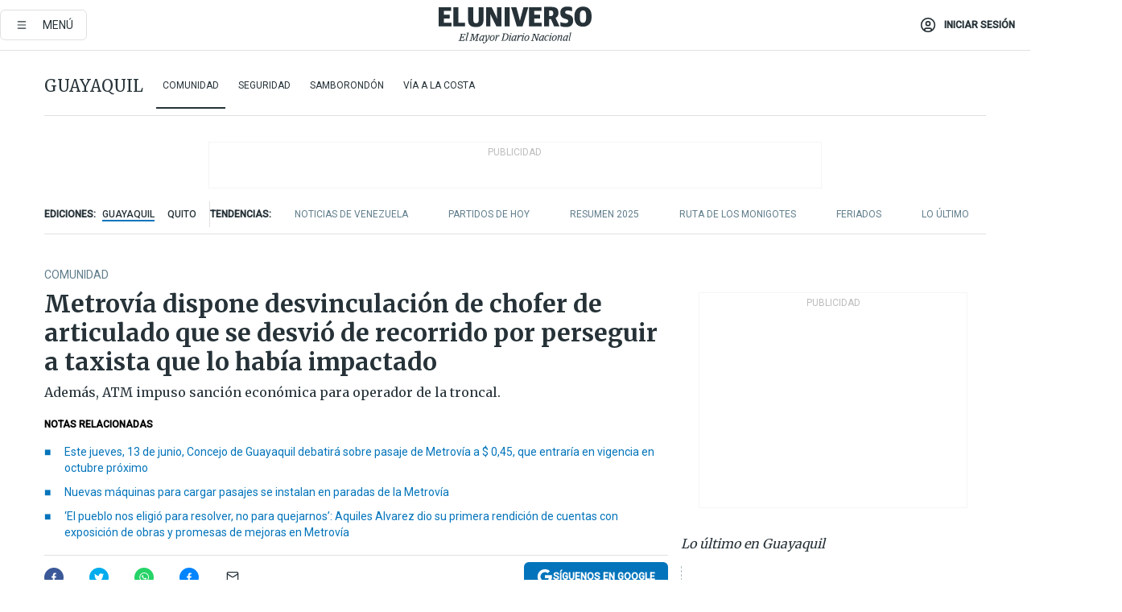

--- FILE ---
content_type: text/html; charset=utf-8
request_url: https://www.eluniverso.com/guayaquil/comunidad/metrovia-dispone-desvinculacion-de-chofer-de-articulado-que-se-desvio-del-recorrido-por-perseguir-a-taxista-que-lo-habia-impactado-nota/
body_size: 94185
content:
<!DOCTYPE html><html lang="es"><head><meta name="viewport" content="width=device-width, initial-scale=1, minimum-scale=1, maximum-scale=5"/><link rel="preload" as="image" href="https://www.eluniverso.com/resizer/v2/ZT7FRN25KNC6NOGFQNVXIKRSTY.jpg?auth=55d33cd0a87722ef50161d4f63932252e90a44b3738cf03b97e6351c4474f152"/><link rel="preload" as="image" href="https://eluniverso.vteximg.com.br/arquivos/ids/170529"/><link rel="preload" as="image" href="https://eluniverso.vteximg.com.br/arquivos/ids/170396"/><link rel="preload" as="image" href="https://www.eluniverso.com/resizer/v2/QGSMWEIIQVESTP2WCU72KQN344.jpg?auth=eb6fe240fb83cf659175c5b0598e83b51373a074e8b9728ed975df5d8e9e7b9a"/><script async="" src="https://securepubads.g.doubleclick.net/tag/js/gpt.js?network-code=78858240"></script><script src="https://experience.tinypass.com/xbuilder/experience/load?aid=D8b6TuHSpu" async=""></script><script async="" src="https://www.googletagmanager.com/gtag/js?id=G-SYES0LW2K4"></script><script async="" id="xieg6Sie" src="https://cdn.viously.com/js/sdk/boot.js"></script><script async="" src="https://cdn.taboola.com/webpush/publishers/1915201/taboola-push-sdk.js"></script><script type="text/javascript" src="https://flower-ads.com/tag/eluniverso/eluniverso.js" async=""></script><meta charset="UTF-8"/><meta property="mrf:tags" content="tiponota:no_premium"/><meta name="robots" content="index, follow"/><meta name="robots" content="max-image-preview:large"/><title>Metrovía dispone desvinculación de chofer de articulado que se desvió de recorrido por perseguir a taxista que lo había impactado  | Comunidad | Guayaquil | El Universo</title><meta name="description" content="Además, ATM impuso sanción económica para operador de la troncal."/><link rel="canonical" href="https://www.eluniverso.com/guayaquil/comunidad/metrovia-dispone-desvinculacion-de-chofer-de-articulado-que-se-desvio-del-recorrido-por-perseguir-a-taxista-que-lo-habia-impactado-nota/"/><meta name="abstract" content="Además, ATM impuso sanción económica para operador de la troncal."/><link rel="amphtml" href="https://www.eluniverso.com/guayaquil/comunidad/metrovia-dispone-desvinculacion-de-chofer-de-articulado-que-se-desvio-del-recorrido-por-perseguir-a-taxista-que-lo-habia-impactado-nota/?outputType=amp"/><meta name="twitter:site" content="@eluniversocom"/><meta name="twitter:site:id" content="1597931854"/><meta name="twitter:creator" content="@eluniversocom"/><meta name="twitter:creator:id" content="1597931854"/><meta name="twitter:url" content="https://www.eluniverso.com/guayaquil/comunidad/metrovia-dispone-desvinculacion-de-chofer-de-articulado-que-se-desvio-del-recorrido-por-perseguir-a-taxista-que-lo-habia-impactado-nota/"/><meta name="twitter:title" content="Metrovía dispone desvinculación de chofer de articulado que se desvió de recorrido por perseguir a taxista que lo había impactado "/><meta name="twitter:description" content="Además, ATM impuso sanción económica para operador de la troncal."/><meta name="twitter:image" content="https://www.eluniverso.com/resizer/v2/4H7GFIRMCJELDIPCXGSORRKAPY.jpg?auth=3f329b6b8bac99e6376c7b49d5e3d05ab64ebaa80135b20a76edf86d1b19cbff&amp;width=670&amp;height=670&amp;quality=75&amp;smart=true"/><meta property="twitter:card" content="summary_large_image"/><meta name="fb:admins" content="100000069041809"/><meta name="fb:app_id" content="134434890019404"/><meta name="fb:pages" content="61449504559"/><meta name="og:site_name" content="El Universo"/><meta name="og:type" content="article"/><meta name="og:locale" content="es_LA"/><meta name="article:publisher" content="https://www.facebook.com/eluniversoec"/><meta name="og:title" content="Metrovía dispone desvinculación de chofer de articulado que se desvió de recorrido por perseguir a taxista que lo había impactado "/><meta name="og:url" content="https://www.eluniverso.com/guayaquil/comunidad/metrovia-dispone-desvinculacion-de-chofer-de-articulado-que-se-desvio-del-recorrido-por-perseguir-a-taxista-que-lo-habia-impactado-nota/"/><meta name="og:description" content="Además, ATM impuso sanción económica para operador de la troncal."/><meta name="og:image" content="https://www.eluniverso.com/resizer/v2/4H7GFIRMCJELDIPCXGSORRKAPY.jpg?auth=3f329b6b8bac99e6376c7b49d5e3d05ab64ebaa80135b20a76edf86d1b19cbff&amp;width=670&amp;height=670&amp;quality=75&amp;smart=true"/><meta name="og:updated_time" content="2024-06-12T16:18:26.385Z"/><meta name="article:section" content="Guayaquil"/><meta name="article:tag" content="Comunidad, Guayaquil, Agencia de Tránsito y Movilidad (ATM Guayaquil), Transporte de pasajeros, Metrovía, Accidentes de tránsito"/><meta name="article:published_time" content="2024-06-12T02:09:56.243Z"/><meta name="article:modified_time" content="2024-06-12T16:18:26.385Z"/><meta name="article:author" content="Redacción"/><meta name="cXenseParse:pageclass" content="article"/><meta name="cXenseParse:recs:pageclass" content="article"/><meta name="cXenseParse:pagetype" content="nota"/><meta name="cXenseParse:recs:pagetype" content="nota"/><meta name="cXenseParse:section" content="Guayaquil"/><meta name="cXenseParse:recs:section" content="Guayaquil"/><meta name="cXenseParse:subsection" content="Comunidad"/><meta name="cXenseParse:recs:subsection" content="Comunidad"/><meta name="cXenseParse:nombreTag" content="Comunidad"/><meta name="cXenseParse:recs:nombreTag" content="Comunidad"/><meta name="cXenseParse:nombreTag" content="Guayaquil"/><meta name="cXenseParse:recs:nombreTag" content="Guayaquil"/><meta name="cXenseParse:nombreTag" content="Agencia de Tránsito y Movilidad (ATM Guayaquil)"/><meta name="cXenseParse:recs:nombreTag" content="Agencia de Tránsito y Movilidad (ATM Guayaquil)"/><meta name="cXenseParse:nombreTag" content="Transporte de pasajeros"/><meta name="cXenseParse:recs:nombreTag" content="Transporte de pasajeros"/><meta name="cXenseParse:nombreTag" content="Metrovía"/><meta name="cXenseParse:recs:nombreTag" content="Metrovía"/><meta name="cXenseParse:nombreTag" content="Accidentes de tránsito"/><meta name="cXenseParse:recs:nombreTag" content="Accidentes de tránsito"/><meta name="cXenseParse:nombreTag" content="no_premium"/><meta name="cXenseParse:recs:nombreTag" content="no_premium"/><meta name="cXenseParse:author" content="andres-bajana-endara"/><meta name="cXenseParse:recs:author" content="andres-bajana-endara"/><meta property="mrf:tags" content="sub-section:Comunidad"/><meta property="mrf:tags" content="equiporedaccion:Redacción Guayaquil"/><link rel="dns-prefetch" href="https://fonts.googleapis.com"/><link rel="preconnect" href="https://fonts.gstatic.com"/><link rel="preload" as="style" href="https://fonts.googleapis.com/css2?family=Merriweather:wght@300;400;700&amp;family=Roboto:wght@300;400;500&amp;display=swap"/><link rel="preconnect" href="https://securepubads.g.doubleclick.net"/><link rel="alternate" type="application/rss+xml" title="RSS" href="https://www.eluniverso.com/arc/outboundfeeds/rss/?outputType=xml"/><link rel="preconnect" href="https://cse.google.com/" crossorigin="true"/><link rel="dns-prefetch" href="https://cse.google.com/"/><link rel="preconnect" href="https://www.googletagmanager.com/" crossorigin="true"/><link rel="dns-prefetch" href="https://www.googletagmanager.com/"/><link rel="preconnect" href="https://scdn.cxense.com/" crossorigin="true"/><link rel="dns-prefetch" href="https://scdn.cxense.com/"/><link rel="preconnect" href="https://cdn.tinypass.com/" crossorigin="true"/><link rel="dns-prefetch" href="https://cdn.tinypass.com/"/><link rel="preconnect" href="https://comcluster.cxense.com/" crossorigin="true"/><link rel="dns-prefetch" href="https://comcluster.cxense.com/"/><link rel="icon" type="image/x-icon" href="/pf/resources/icons/favicon.ico?d=875"/><link rel="apple-touch-icon" sizes="180x180" href="/pf/resources/icons/apple-touch-icon.png?d=875"/><link rel="icon" type="image/png" sizes="32x32" href="/pf/resources/icons/favicon-32x32.png?d=875"/><link rel="icon" type="image/png" sizes="16x16" href="/pf/resources/icons/favicon-16x16.png?d=875"/><link rel="manifest" href="/pf/resources/icons/site.webmanifest?d=875"/><link rel="mask-icon" href="/pf/resources/icons/safari-pinned-tab.svg?d=875" color="#084f8d"/><meta name="msapplication-TileColor" content="#084f8d"/><meta name="theme-color" content="#ffffff"/><script type="application/ld+json">{"@context":"https://schema.org","@type":"NewsArticle","mainEntityOfPage":{"@type":"WebPage","@id":"https://www.eluniverso.com/guayaquil/comunidad/metrovia-dispone-desvinculacion-de-chofer-de-articulado-que-se-desvio-del-recorrido-por-perseguir-a-taxista-que-lo-habia-impactado-nota/"},"headline":"Metrovía dispone desvinculación de chofer de articulado que se desvió de recorrido por perseguir a taxista que lo había impactado ","description":"Además, ATM impuso sanción económica para operador de la troncal.","articleSection":["Guayaquil"],"keywords":"Comunidad,Guayaquil,Agencia de Tránsito y Movilidad (ATM Guayaquil),Transporte de pasajeros,Metrovía,Accidentes de tránsito,no_premium","image":["https://www.eluniverso.com/resizer/v2/4H7GFIRMCJELDIPCXGSORRKAPY.jpg?auth=3f329b6b8bac99e6376c7b49d5e3d05ab64ebaa80135b20a76edf86d1b19cbff&width=670&height=670&quality=75&smart=true"],"datePublished":"2024-06-12T02:09:56.243Z","dateModified":"2024-06-12T02:09:56.243Z","author":[{"@type":"Person","name":"Andrés Bajaña Endara","url":"https://www.eluniverso.com/autor/andres-bajana-endara"}],"publisher":{"@type":"Organization","name":"El Universo","logo":{"@type":"ImageObject","url":"https://www.eluniverso.com/pf/resources/images/el-universo-meta-logo.jpg?d=638"}},"articleBody":"El chofer de un articulado de Metrovía, que sirve en la troncal 3, persiguió a un conductor taxista que lo había impactado con su unidad en el centro de Guayaquil. Tras ello, la Agencia de Tránsito y Movilidad (ATM) anunció medidas sancionatorias.En horas recientes se viralizaron varios videos que muestran que un conductor de taxi se habría impactado de forma lateral contra un articulado de Metrovía, luego trató de continuar su viaje y ante ello el conductor del sistema de transporte masivo realizó una persecución desde la av. 9 de Octubre y Tungurahua hacia el norte de la urbe.Ciudadanos captaron parte del recorrido que realizó el articulado para tratar de retener al chofer del taxi. La unidad circuló hacia el malecón del Salado, continuó a la avenida Carlos Julio Arosemena y posteriormente llegó hacia la zona de San Pedro.En este último sector, el chofer del articulado logró interceptar al taxi y pidió apoyo para el arribo de personal de la ATM, a fin de que el chofer del taxi se haga responsable del accidente.En parte del audiovisual quedó evidenciado que el taxi tuvo también daños en la parte lateral delantera, debido a la colisión.Tras ello, la ATM indicó que solicitó la desvinculación definitiva del conductor del articulado por desviarse de la ruta establecida “sin la debida autorización” y “no haber seguir el procedimiento adecuado ante el hecho”. Esa petición, según el ente, fue acogida por el operador Metrobastión, a cargo de la troncal 3.Además, la ATM impuso una sanción económica al consorcio Metrobastión debido al desvío no autorizado. “Constituye una infracción al reglamento de operaciones de la troncal”, indicó la ATM.La ATM solicitó que se refuercen las capacitaciones a sus conductores para evitar futuros desvíos no autorizados de la ruta. <b>(I)</b>","isAccessibleForFree":true}</script><script type="application/ld+json">{"@context":"https://schema.org","@type":"BreadcrumbList","itemListElement":[{"@type":"ListItem","position":1,"name":"home","item":"https://www.eluniverso.com"},{"@type":"ListItem","position":2,"name":"Guayaquil","item":"https://www.eluniverso.com/guayaquil"},{"@type":"ListItem","position":3,"name":"Comunidad","item":"https://www.eluniverso.com/guayaquil/comunidad"},{"@type":"ListItem","position":4,"name":"Metrovía dispone desvinculación de chofer de articulado que se desvió de recorrido por perseguir a taxista que lo había impactado "}]}</script><script type="application/javascript" id="polyfill-script">if(!Array.prototype.includes||!(window.Object && window.Object.assign)||!window.Promise||!window.Symbol||!window.fetch){document.write('<script type="application/javascript" src="/pf/dist/engine/polyfill.js?d=875&mxId=00000000" defer=""><\/script>')}</script><script id="fusion-engine-react-script" type="application/javascript" src="/pf/dist/engine/react.js?d=875&amp;mxId=00000000" defer=""></script><script id="fusion-engine-combinations-script" type="application/javascript" src="/pf/dist/components/combinations/default.js?d=875&amp;mxId=00000000" defer=""></script><link id="fusion-template-styles" rel="stylesheet" type="text/css" href="/pf/dist/components/combinations/default.css?d=875&amp;mxId=00000000"/><style data-styled="" data-styled-version="5.3.11">.fSVJiK{font-family:'Roboto',sans-serif;font-size:14px;padding-top:0.5rem;}/*!sc*/
data-styled.g17[id="sc-pye9px"]{content:"fSVJiK,"}/*!sc*/
</style><style>.svg-inline--fa,svg:not(:root).svg-inline--fa{overflow:visible}.svg-inline--fa{display:inline-block;font-size:inherit;height:1em;vertical-align:-.13em}.fa-lg{font-size:1.33em;line-height:.75em;vertical-align:-.07em}.fa-sm{font-size:.88em}html{overflow-x:hidden}#app-container .menublue{background-color:#0374bb;position:fixed}#app-container .menugray{background-color:#ebedf1;position:fixed}#app-container .menugray header{background-color:#ffbe00;border-radius:5px;margin-left:1rem;margin-right:1rem}#app-container .prose-text{word-break:break-word}#app-container .embeded-image img{margin:0}#app-container .embeded-image .img-content{margin-left:auto;margin-right:auto}.grecaptcha-badge{visibility:hidden}.swiper{height:100%;overflow:hidden;position:relative;width:100%}.swiper-vertical>.swiper-wrapper{flex-direction:column}.swiper-wrapper{box-sizing:content-box;display:flex;height:100%;position:relative;transition-property:transform;transition-timing-function:var(    --swiper-wrapper-transition-timing-function,initial  );width:100%;z-index:1}.swiper-android .swiper-slide,.swiper-wrapper{transform:translateZ(0)}.swiper-horizontal{touch-action:pan-y}.swiper-vertical{touch-action:pan-x}.swiper-slide{flex-shrink:0;transition-property:transform}.swiper-slide-invisible-blank{visibility:hidden}.swiper-autoheight,.swiper-autoheight .swiper-slide{height:auto}.swiper-autoheight .swiper-wrapper{align-items:flex-start;transition-property:transform,height}.swiper-backface-hidden .swiper-slide{-webkit-backface-visibility:hidden;backface-visibility:hidden;transform:translateZ(0)}.swiper-button-disabled svg{opacity:.3}.swiper-button{height:2.5rem;line-height:2.5rem;width:2.5rem}.prose{color:#263238;max-width:65ch}.prose [class~=lead]{color:#4b5563;font-size:1.25em;line-height:1.6;margin-bottom:1.2em;margin-top:1.2em}.prose a{color:#111827;font-weight:500;text-decoration:none}.prose strong{color:#111827;font-weight:600}.prose ol[type=A]{--list-counter-style:upper-alpha}.prose ol[type=a]{--list-counter-style:lower-alpha}.prose ol[type=A s]{--list-counter-style:upper-alpha}.prose ol[type=a s]{--list-counter-style:lower-alpha}.prose ol[type=I]{--list-counter-style:upper-roman}.prose ol[type=i]{--list-counter-style:lower-roman}.prose ol[type=I s]{--list-counter-style:upper-roman}.prose ol[type=i s]{--list-counter-style:lower-roman}.prose ol[type="1"]{--list-counter-style:decimal}.prose ol>li{padding-left:1.75em;position:relative}.prose ol>li:before{color:#6b7280;content:counter(list-item,var(--list-counter-style,decimal)) ".";font-weight:400;left:0;position:absolute}.prose ul>li{padding-bottom:.5rem;padding-left:1rem;padding-top:.5rem;position:relative}.prose ul>li:before{background-color:#455a64;border-radius:0;content:"";height:.3rem;left:.25em;position:absolute;top:1.3rem;width:.3rem}.prose hr{border-color:#e5e7eb;border-top-width:1px;margin-bottom:3em;margin-top:3em}.prose blockquote{border-left-color:#e5e7eb;border-left-width:.25rem;color:#111827;font-style:italic;font-weight:500;margin-bottom:1.6em;margin-top:1.6em;padding-left:1em;quotes:"\201C" "\201D" "\2018" "\2019"}.prose blockquote p:first-of-type:before{content:open-quote}.prose blockquote p:last-of-type:after{content:close-quote}.prose h1{color:#111827;font-size:2.25em;font-weight:800;line-height:1.1111111;margin-bottom:.8888889em;margin-top:0}.prose h2{color:#111827;font-size:1.5em;font-weight:700;line-height:1.3333333;margin-bottom:1em;margin-top:2em}.prose h3{font-size:1.25em;line-height:1.6;margin-bottom:.6em;margin-top:1.6em}.prose h3,.prose h4{color:#111827;font-weight:600}.prose h4{line-height:1.5;margin-bottom:.5em;margin-top:1.5em}.prose figure figcaption{color:#6b7280;font-size:.875em;line-height:1.4285714;margin-top:.8571429em}.prose code{color:#111827;font-size:.875em;font-weight:600}.prose code:after,.prose code:before{content:"`"}.prose a code{color:#111827}.prose pre{background-color:#1f2937;border-radius:.375rem;color:#e5e7eb;font-size:.875em;line-height:1.7142857;margin-bottom:1.7142857em;margin-top:1.7142857em;overflow-x:auto;padding:.8571429em 1.1428571em}.prose pre code{background-color:transparent;border-radius:0;border-width:0;color:inherit;font-family:inherit;font-size:inherit;font-weight:400;line-height:inherit;padding:0}.prose pre code:after,.prose pre code:before{content:none}.prose table{font-size:.875em;line-height:1.7142857;margin-bottom:2em;margin-top:2em;table-layout:auto;text-align:left;width:100%}.prose thead{border-bottom-color:#d1d5db;border-bottom-width:1px;color:#111827;font-weight:600}.prose thead th{padding-bottom:.5714286em;padding-left:.5714286em;padding-right:.5714286em;vertical-align:bottom}.prose tbody tr{border-bottom-color:#e5e7eb;border-bottom-width:1px}.prose tbody tr:last-child{border-bottom-width:0}.prose tbody td{padding:.5714286em;vertical-align:top}.prose{font-size:1rem;line-height:1.75}.prose p{margin-bottom:1.25em;margin-top:1.25em}.prose figure,.prose img,.prose video{margin-bottom:2em;margin-top:2em}.prose figure>*{margin-bottom:0;margin-top:0}.prose h2 code{font-size:.875em}.prose h3 code{font-size:.9em}.prose ol,.prose ul{margin-bottom:1.25em;margin-top:1.25em}.prose li{margin-bottom:.5em;margin-top:.5em}.prose>ul>li p{margin-bottom:.75em;margin-top:.75em}.prose>ul>li>:first-child{margin-top:1.25em}.prose>ul>li>:last-child{margin-bottom:1.25em}.prose ol ol,.prose ol ul,.prose ul ol,.prose ul ul{margin-bottom:.75em;margin-top:.75em}.prose h2+*,.prose h3+*,.prose h4+*,.prose hr+*{margin-top:0}.prose thead th:first-child{padding-left:0}.prose thead th:last-child{padding-right:0}.prose tbody td:first-child{padding-left:0}.prose tbody td:last-child{padding-right:0}.prose>:first-child{margin-top:0}.prose>:last-child{margin-bottom:0}.prose-lg{font-size:1.125rem;line-height:1.7777778}.prose-lg p{margin-bottom:1.3333333em;margin-top:1.3333333em}.prose-lg [class~=lead]{font-size:1.2222222em;line-height:1.4545455;margin-bottom:1.0909091em;margin-top:1.0909091em}.prose-lg blockquote{margin-bottom:1.6666667em;margin-top:1.6666667em;padding-left:1em}.prose-lg h1{font-size:2.6666667em;line-height:1;margin-bottom:.8333333em;margin-top:0}.prose-lg h2{font-size:1.6666667em;line-height:1.3333333;margin-bottom:1.0666667em;margin-top:1.8666667em}.prose-lg h3{font-size:1.3333333em;line-height:1.5;margin-bottom:.6666667em;margin-top:1.6666667em}.prose-lg h4{line-height:1.5555556;margin-bottom:.4444444em;margin-top:1.7777778em}.prose-lg figure,.prose-lg img,.prose-lg video{margin-bottom:1.7777778em;margin-top:1.7777778em}.prose-lg figure>*{margin-bottom:0;margin-top:0}.prose-lg figure figcaption{font-size:.8888889em;line-height:1.5;margin-top:1em}.prose-lg code{font-size:.8888889em}.prose-lg h2 code{font-size:.8666667em}.prose-lg h3 code{font-size:.875em}.prose-lg pre{border-radius:.375rem;font-size:.8888889em;line-height:1.75;margin-bottom:2em;margin-top:2em;padding:1em 1.5em}.prose-lg ul{margin-bottom:1.3333333em;margin-top:1.3333333em}.prose-lg li{margin-bottom:.6666667em;margin-top:.6666667em}.prose-lg ul>li{padding-left:1rem}.prose-lg ul>li:before{height:.3rem;left:.25em;top:1.3rem;width:.3rem}.prose-lg>ul>li p{margin-bottom:.8888889em;margin-top:.8888889em}.prose-lg>ul>li>:first-child{margin-top:1.3333333em}.prose-lg>ul>li>:last-child{margin-bottom:1.3333333em}.prose-lg ol ol,.prose-lg ol ul,.prose-lg ul ol,.prose-lg ul ul{margin-bottom:.8888889em;margin-top:.8888889em}.prose-lg hr{margin-bottom:3.1111111em;margin-top:3.1111111em}.prose-lg h2+*,.prose-lg h3+*,.prose-lg h4+*,.prose-lg hr+*{margin-top:0}.prose-lg table{font-size:.8888889em;line-height:1.5}.prose-lg thead th{padding-bottom:.75em;padding-left:.75em;padding-right:.75em}.prose-lg thead th:first-child{padding-left:0}.prose-lg thead th:last-child{padding-right:0}.prose-lg tbody td{padding:.75em}.prose-lg tbody td:first-child{padding-left:0}.prose-lg tbody td:last-child{padding-right:0}.prose-lg>:first-child{margin-top:0}.prose-lg>:last-child{margin-bottom:0}#clickio-splash-list{left:0;min-height:1px;right:auto;width:100%}#clickio-splash-iframe{margin:0;min-width:100%;opacity:0;overflow:visible}#clickio-splash-iframe,#clickio-splash-list{bottom:-100px;position:fixed;top:100vh;z-index:-1}#clickio-splash-iframe:not([height="100"]){bottom:0;max-height:100%;max-width:100%;opacity:1;top:0;z-index:2147483647}#clickio-splash-list:has(#clickio-splash-iframe:not([height="100"])){z-index:2147483647}#clickio-splash-list:has(#clickio-splash-iframe[height="100"][width="0"]){display:none}#clickio-splash-iframe[height="100"][width="0"]{display:none}.prose [data-oembed-type=youtube]{height:0;padding-bottom:56.25%;position:relative}.prose [data-oembed-type=youtube] iframe{height:100%;left:0;position:absolute;top:0;width:100%}.prose .gallery figure,.prose .gallery img,.prose .related figure,.prose .related img{margin:0}.prose .gallery-wrapper h3{margin-top:0}.prose .related h2{font-size:.875rem;line-height:1.25rem;margin:0}.prose .related figure,.prose .related img{margin:0}.prose .dropcap-letter:first-letter{float:left;font-family:Merriweather,serif;font-size:3rem;font-weight:700;line-height:50px;line-height:1;margin-right:.5rem;--tw-text-opacity:1;color:rgb(38 50 56/var(--tw-text-opacity,1))}.prose .prose-list a,.prose p a,.prose table a{--tw-border-opacity:1;border-color:rgb(207 216 220/var(--tw-border-opacity,1));--tw-text-opacity:1;border-bottom-width:1px;color:rgb(3 116 187/var(--tw-text-opacity,1));padding-bottom:2px;text-decoration:none}#figCaptionOfImage.premium-hero{background:linear-gradient(180deg,hsla(0,0%,5%,0) 5%,hsla(0,0%,5%,.6) 50%);padding:30px 15% 20px;text-shadow:0 0 3px #000}@media(max-width:640px){#figCaptionOfImage.premium-hero{background:#e0e0e0;color:#616161;font-size:14px;font-weight:400;line-height:1.5;padding:10px;text-shadow:none}}#figCaptionOfImage.jaimejarrin-hero{left:44%;position:absolute;top:42%;width:50%;z-index:1}amp-carousel>div>div:first-child{scrollbar-width:none}amp-carousel>div>div:first-child::-webkit-scrollbar{display:none}.amp-carousel-button{border-radius:9999px;--tw-bg-opacity:1;background-color:rgb(255 255 255/var(--tw-bg-opacity,1));font-size:1.125rem;line-height:1.75rem;--tw-text-opacity:1;color:rgb(38 50 56/var(--tw-text-opacity,1));--tw-shadow:0 1px 3px 0 rgba(0,0,0,.1),0 1px 2px -1px rgba(0,0,0,.1);--tw-shadow-colored:0 1px 3px 0 var(--tw-shadow-color),0 1px 2px -1px var(--tw-shadow-color);box-shadow:var(--tw-ring-offset-shadow,0 0 #0000),var(--tw-ring-shadow,0 0 #0000),var(--tw-shadow)}.amp-carousel-button-prev{background-image:url(/home/circleci/repo/resources/dist69f9e44fb494ae19baa7.svg?d=875&mxId=00000000);margin-left:.5rem}.amp-carousel-button-next{background-image:url(/home/circleci/repo/resources/diste6faa6709a150adf8cab.svg?d=875&mxId=00000000);margin-right:.5rem}@media(min-width:1024px){#app-container .article-body .related-posts{margin-left:1.5rem}#app-container .related-posts .card .card-content{margin:0}#app-container .space-y-3 .related-posts{margin-bottom:1rem;margin-top:0}.related-posts{float:right;width:35%}.related-posts .card-image{display:none}}#app-container .article-body h2{font-size:1.3rem;line-height:1.5rem}#app-container .article-body h3{font-size:1.25rem;line-height:1.5rem}#app-container .article-body h4{font-size:1.125rem;line-height:1.5rem}@media only screen and (max-width:667px){#app-container .article-body h2{font-size:1.25rem;line-height:1.75rem}#app-container .article-body h3{font-size:1.125rem;line-height:1.75rem}#app-container .article-body h4{font-size:1rem;line-height:1.5rem}}.related-posts{grid-row:3}.related-posts .card:last-child{border-bottom:0}.related-header-body li{margin-bottom:10px;padding-left:25px;position:relative}.related-header-body li:before{content:"■";left:0;margin-right:15px;position:absolute;width:6px}.feature-active-campaign input[type=date],.feature-active-campaign input[type=email],.feature-active-campaign input[type=text]{border-radius:0;border-width:1px;--tw-border-opacity:1;border-color:rgb(224 224 224/var(--tw-border-opacity,1));font-family:Roboto,sans-serif;padding:.5rem}.feature-active-campaign ._form-title{border-bottom-width:1px;--tw-border-opacity:1;border-color:rgb(224 224 224/var(--tw-border-opacity,1));font-family:Merriweather,serif;font-size:1.125rem;font-style:italic;font-weight:400;line-height:1.75rem;padding-bottom:.5rem}.feature-active-campaign ._html-code{font-family:Roboto,sans-serif;font-size:1rem;line-height:1.5rem}.feature-active-campaign ._html-code p{margin-bottom:1rem}.feature-active-campaign label._form-label{display:none}.feature-active-campaign ._form-content{display:flex;flex-wrap:wrap}.feature-active-campaign ._form_element{margin-bottom:1rem;margin-right:.5rem}.feature-active-campaign ._form_element._clear{flex-shrink:0;margin-right:0;width:100%}.feature-active-campaign button{--tw-bg-opacity:1;background-color:rgb(3 116 187/var(--tw-bg-opacity,1));font-family:Roboto,sans-serif;padding:.5rem 1rem;text-transform:uppercase;--tw-text-opacity:1;color:rgb(255 255 255/var(--tw-text-opacity,1))}.feature-active-campaign.fields-col ._button-wrapper,.feature-active-campaign.fields-col ._form_element{flex-shrink:0;margin-right:0;width:100%}.feature-active-campaign.text-left ._form-content{justify-content:flex-start}.feature-active-campaign.text-left ._button-wrapper,.feature-active-campaign.text-left ._form_element{text-align:left}.feature-active-campaign.text-center ._form-content{justify-content:center}.feature-active-campaign.text-right ._form-content{justify-content:flex-end}.feature-active-campaign.text-right ._button-wrapper,.feature-active-campaign.text-right ._form_element{text-align:right}.card.gallery .card-image .icon,.card.video .card-image .icon{left:50%;top:50%;transform:translate(-50%,-50%)}.card.gallery .card-image:hover .icon,.card.video .card-image:hover .icon{opacity:.5}.card .author strong:after{content:","}.card .author strong:last-child:after{content:""}.sidemenu a{display:block;font-family:Roboto,sans-serif;font-size:.75rem;line-height:1rem;outline:2px solid transparent;outline-offset:2px;padding-bottom:1rem;padding-top:1rem;text-transform:uppercase}amp-accordion .accordion-heading:focus svg{transform:rotate(90deg)}.gcse-search-wrap .gsc-search-box{margin-bottom:1rem}.gcse-search-wrap .gsc-input-box{border-radius:0}.gcse-search-wrap .gsc-control-cse{background-color:transparent}.gcse-search-wrap .gsc-result{background-color:transparent;padding-bottom:1rem;padding-top:1rem}.gcse-search-wrap .gs-visibleUrl{font-family:Roboto,sans-serif;--tw-text-opacity:1;color:rgb(96 125 139/var(--tw-text-opacity,1))}.gcse-search-wrap .gsc-tabsArea{border-radius:0;border-width:0;margin-bottom:1rem}.gcse-search-wrap .gsc-tabHeader{font-family:Roboto,sans-serif}.gcse-search-wrap .gs-title{font-weight:700;margin-bottom:.5rem}.gcse-search-wrap .gs-title b{--tw-bg-opacity:1;background-color:rgb(230 237 243/var(--tw-bg-opacity,1))}.gcse-search-wrap .gsc-url-top{margin-bottom:.5rem}.gcse-search-wrap .gs-image{display:block}.gcse-search-wrap .gs-promotion-image-box,.gcse-search-wrap .gs-web-image-box{margin-right:1rem;width:80px}@media (min-width:768px){.gcse-search-wrap .gs-promotion-image-box,.gcse-search-wrap .gs-web-image-box{width:150px}}.gcse-search-wrap .gs-promotion-image-box .gs-image,.gcse-search-wrap .gs-web-image-box .gs-image{margin-left:auto;margin-right:auto;max-width:80px}@media (min-width:768px){.gcse-search-wrap .gs-promotion-image-box .gs-image,.gcse-search-wrap .gs-web-image-box .gs-image{max-width:150px}}.gcse-search-wrap .gsc-table-result{display:flex}.gcse-search-wrap .gs-snippet{font-size:.875rem;line-height:1.25rem}.gcse-search-wrap .gsc-results .gsc-cursor-box{display:flex;justify-content:center;margin-bottom:2rem;margin-top:2rem}.gcse-search-wrap .gsc-results .gsc-cursor-box .gsc-cursor-page{background-color:transparent;font-family:Roboto,sans-serif;outline:none;padding:.5rem 1rem;--tw-text-opacity:1;color:rgb(38 50 56/var(--tw-text-opacity,1));text-decoration-line:none}.gcse-search-wrap .gsc-results .gsc-cursor-box .gsc-cursor-page:hover{font-weight:700;text-decoration-line:none}.gcse-search-wrap .gsc-results .gsc-cursor-box .gsc-cursor-current-page{border-width:1px;--tw-border-opacity:1;border-color:rgb(3 116 187/var(--tw-border-opacity,1));--tw-text-opacity:1;color:rgb(3 116 187/var(--tw-text-opacity,1))}.gcse-search-wrap a,.gcse-search-wrap b,.gcse-search-wrap div{font-family:Merriweather,serif}.gcse-search-wrap .gsc-above-wrapper-area,.gcse-search-wrap .gsc-above-wrapper-area a,.gcse-search-wrap .gsc-above-wrapper-area b,.gcse-search-wrap .gsc-above-wrapper-area div{font-family:Roboto,sans-serif}.gcse-search-wrap .gsc-search-button{outline:none;--tw-bg-opacity:1;background-color:rgb(3 116 187/var(--tw-bg-opacity,1));padding:.5rem}.gcse-search-wrap .gcsc-more-maybe-branding-root{display:none}.gsc-expansionArea .gsc-webResult.gsc-result{border-color:#e2e8f0;border-width:1px 0 0}amp-social-share.facebook-messenger{background-color:transparent;background-image:url(/home/circleci/repo/resources/distb326b8cda9737613ab0d.svg?d=875&mxId=00000000);background-position:50%;background-repeat:no-repeat;background-size:80%}amp-social-share.rounded{background-color:transparent;filter:invert(1)}.feature-taboola{margin:0}.feature-taboola .trc_rbox_header.trc_rbox_border_elm{border-bottom-width:1px;border-style:solid;--tw-border-opacity:1;border-color:rgb(207 216 220/var(--tw-border-opacity,1));padding-bottom:.5rem}.feature-taboola .trc_rbox_header .trc_rbox_header_span{font-family:Merriweather,serif;font-size:1rem;font-style:italic;font-weight:400;line-height:1.5rem;--tw-text-opacity:1;color:rgb(38 50 56/var(--tw-text-opacity,1))}.feature-taboola .trc_rbox_outer{margin-top:2rem}.feature-taboola .videoCube .video-label-box .video-title{font-family:Merriweather,serif;font-size:1rem;font-weight:700;line-height:1.5rem;margin:0;--tw-text-opacity:1;color:rgb(38 50 56/var(--tw-text-opacity,1))}.feature-taboola .videoCube .video-label-box .video-title:hover{--tw-text-opacity:1;color:rgb(3 116 187/var(--tw-text-opacity,1));text-decoration-line:none}.feature-taboola .videoCube.syndicatedItem .branding{font-family:Roboto,sans-serif;font-size:.75rem;font-weight:400;line-height:1rem;--tw-text-opacity:1;color:rgb(97 97 97/var(--tw-text-opacity,1))}.feature-taboola .videoCube .thumbBlock_holder{margin-bottom:1rem}#tbl-next-up .trc_related_container{margin-top:2em}#tbl-next-up .trc_related_container .blend-next-up-a .video-label,#tbl-next-up .trc_related_container .blend-next-up-a .video-title{font-family:Merriweather,serif}#tbl-next-up .trc_related_container .blend-next-up-a .branding{font-family:Roboto,sans-serif}#tbl-next-up .trc_related_container .tbl-read-next-btn{font-family:Roboto,sans-serif;text-transform:uppercase;--tw-text-opacity:1;color:rgb(3 116 187/var(--tw-text-opacity,1))}#tbl-next-up .trc_related_container .tbl-read-next-btn:hover{background:none;--tw-text-opacity:1;color:rgb(94 146 243/var(--tw-text-opacity,1))}#tbl-next-up .trc_related_container .video-title{font-family:Merriweather,serif}.offer-container-component{background:linear-gradient(180deg,#fcf1df,#e3e7e8)}@media (min-width:640px){.tag-result-list{-moz-columns:2;column-count:2}}.feed li{border-color:#eee}.feed.feed-ranking{counter-reset:rank-counter}.feed.feed-ranking li{counter-increment:rank-counter;min-height:2rem;padding-left:3rem}.feed.feed-ranking li:before{content:counter(rank-counter);font-size:3rem;font-style:italic;font-weight:500;left:0;line-height:1;position:absolute;--tw-text-opacity:1;color:rgb(207 216 220/var(--tw-text-opacity,1));top:50%;transform:translateY(-50%)}.feed.feed-chronology{padding-left:1rem}.feed.feed-chronology:before{border-left-width:1px;border-style:dashed;content:"";height:100%;left:0;position:absolute;top:0;--tw-border-opacity:1;border-color:rgb(176 190 197/var(--tw-border-opacity,1));width:1px}.feed.feed-chronology li:before{box-sizing:border-box;content:"";left:0;margin-left:-1rem;position:absolute;--tw-bg-opacity:1;background-color:rgb(3 116 187/var(--tw-bg-opacity,1));height:5px;top:1.6rem;transform:translateX(-50%);width:5px}.feed.feed-comments li{padding-left:4rem}.feed.feed-comments li:before{content:url(/home/circleci/repo/resources/dist58d0c393cbec7969aa40.svg?d=875&mxId=00000000);display:block;height:3rem;left:0;position:absolute;top:50%;transform:translateY(-50%);width:3rem}.feed.feed-comments li .card{justify-content:center;min-height:5rem}button.gallery-close-button{color:#fff}.view-more-images{background:linear-gradient(rgba(0,0,0,.4),rgba(0,0,0,.8));z-index:1}.gallery img{-o-object-fit:cover;object-fit:cover}.search-box-wrap,.search-box-wrap .input-wrap{transition:width .3s ease,padding .3s ease}.search-box-wrap .input-wrap{height:0;overflow:hidden;width:0}.search-box-wrap .input-wrap.open{height:auto;width:16rem}.search-box-wrap .gsc-search-button-v2,.search-box-wrap .gsc-search-button-v2:focus,.search-box-wrap .gsc-search-button-v2:hover{background-color:#fff;border:1px solid #e1e1e1;outline:none;padding:10px}.search-box-wrap .gsc-search-button-v2 svg,.search-box-wrap .gsc-search-button-v2:focus svg,.search-box-wrap .gsc-search-button-v2:hover svg{color:#000;fill:currentcolor}*,:after,:before{--tw-border-spacing-x:0;--tw-border-spacing-y:0;--tw-translate-x:0;--tw-translate-y:0;--tw-rotate:0;--tw-skew-x:0;--tw-skew-y:0;--tw-scale-x:1;--tw-scale-y:1;--tw-pan-x: ;--tw-pan-y: ;--tw-pinch-zoom: ;--tw-scroll-snap-strictness:proximity;--tw-gradient-from-position: ;--tw-gradient-via-position: ;--tw-gradient-to-position: ;--tw-ordinal: ;--tw-slashed-zero: ;--tw-numeric-figure: ;--tw-numeric-spacing: ;--tw-numeric-fraction: ;--tw-ring-inset: ;--tw-ring-offset-width:0px;--tw-ring-offset-color:#fff;--tw-ring-color:rgba(3,116,187,.5);--tw-ring-offset-shadow:0 0 #0000;--tw-ring-shadow:0 0 #0000;--tw-shadow:0 0 #0000;--tw-shadow-colored:0 0 #0000;--tw-blur: ;--tw-brightness: ;--tw-contrast: ;--tw-grayscale: ;--tw-hue-rotate: ;--tw-invert: ;--tw-saturate: ;--tw-sepia: ;--tw-drop-shadow: ;--tw-backdrop-blur: ;--tw-backdrop-brightness: ;--tw-backdrop-contrast: ;--tw-backdrop-grayscale: ;--tw-backdrop-hue-rotate: ;--tw-backdrop-invert: ;--tw-backdrop-opacity: ;--tw-backdrop-saturate: ;--tw-backdrop-sepia: ;--tw-contain-size: ;--tw-contain-layout: ;--tw-contain-paint: ;--tw-contain-style: }::backdrop{--tw-border-spacing-x:0;--tw-border-spacing-y:0;--tw-translate-x:0;--tw-translate-y:0;--tw-rotate:0;--tw-skew-x:0;--tw-skew-y:0;--tw-scale-x:1;--tw-scale-y:1;--tw-pan-x: ;--tw-pan-y: ;--tw-pinch-zoom: ;--tw-scroll-snap-strictness:proximity;--tw-gradient-from-position: ;--tw-gradient-via-position: ;--tw-gradient-to-position: ;--tw-ordinal: ;--tw-slashed-zero: ;--tw-numeric-figure: ;--tw-numeric-spacing: ;--tw-numeric-fraction: ;--tw-ring-inset: ;--tw-ring-offset-width:0px;--tw-ring-offset-color:#fff;--tw-ring-color:rgba(3,116,187,.5);--tw-ring-offset-shadow:0 0 #0000;--tw-ring-shadow:0 0 #0000;--tw-shadow:0 0 #0000;--tw-shadow-colored:0 0 #0000;--tw-blur: ;--tw-brightness: ;--tw-contrast: ;--tw-grayscale: ;--tw-hue-rotate: ;--tw-invert: ;--tw-saturate: ;--tw-sepia: ;--tw-drop-shadow: ;--tw-backdrop-blur: ;--tw-backdrop-brightness: ;--tw-backdrop-contrast: ;--tw-backdrop-grayscale: ;--tw-backdrop-hue-rotate: ;--tw-backdrop-invert: ;--tw-backdrop-opacity: ;--tw-backdrop-saturate: ;--tw-backdrop-sepia: ;--tw-contain-size: ;--tw-contain-layout: ;--tw-contain-paint: ;--tw-contain-style: }/*! tailwindcss v3.4.18 | MIT License | https://tailwindcss.com*/*,:after,:before{border:0 solid;box-sizing:border-box}:after,:before{--tw-content:""}:host,html{line-height:1.5;-webkit-text-size-adjust:100%;font-family:ui-sans-serif,system-ui,sans-serif,Apple Color Emoji,Segoe UI Emoji,Segoe UI Symbol,Noto Color Emoji;font-feature-settings:normal;font-variation-settings:normal;-moz-tab-size:4;-o-tab-size:4;tab-size:4;-webkit-tap-highlight-color:transparent}body{line-height:inherit;margin:0}hr{border-top-width:1px;color:inherit;height:0}abbr:where([title]){-webkit-text-decoration:underline dotted;text-decoration:underline dotted}h1,h2,h3,h4,h5,h6{font-size:inherit;font-weight:inherit}a{color:inherit;text-decoration:inherit}b,strong{font-weight:bolder}code,kbd,pre,samp{font-family:ui-monospace,SFMono-Regular,Menlo,Monaco,Consolas,Liberation Mono,Courier New,monospace;font-feature-settings:normal;font-size:1em;font-variation-settings:normal}small{font-size:80%}sub,sup{font-size:75%;line-height:0;position:relative;vertical-align:baseline}sub{bottom:-.25em}sup{top:-.5em}table{border-collapse:collapse;border-color:inherit;text-indent:0}button,input,optgroup,select,textarea{color:inherit;font-family:inherit;font-feature-settings:inherit;font-size:100%;font-variation-settings:inherit;font-weight:inherit;letter-spacing:inherit;line-height:inherit;margin:0;padding:0}button,select{text-transform:none}button,input:where([type=button]),input:where([type=reset]),input:where([type=submit]){-webkit-appearance:button;background-color:transparent;background-image:none}:-moz-focusring{outline:auto}:-moz-ui-invalid{box-shadow:none}progress{vertical-align:baseline}::-webkit-inner-spin-button,::-webkit-outer-spin-button{height:auto}[type=search]{-webkit-appearance:textfield;outline-offset:-2px}::-webkit-search-decoration{-webkit-appearance:none}::-webkit-file-upload-button{-webkit-appearance:button;font:inherit}summary{display:list-item}blockquote,dd,dl,figure,h1,h2,h3,h4,h5,h6,hr,p,pre{margin:0}fieldset{margin:0}fieldset,legend{padding:0}menu,ol,ul{list-style:none;margin:0;padding:0}dialog{padding:0}textarea{resize:vertical}input::-moz-placeholder,textarea::-moz-placeholder{color:#9ca3af;opacity:1}input::placeholder,textarea::placeholder{color:#9ca3af;opacity:1}[role=button],button{cursor:pointer}:disabled{cursor:default}audio,canvas,embed,iframe,img,object,svg,video{display:block;vertical-align:middle}img,video{height:auto;max-width:100%}[hidden]:where(:not([hidden=until-found])){display:none}.\!container{margin-left:auto;margin-right:auto;width:100%}.container{margin-left:auto;margin-right:auto;width:100%}@media (min-width:640px){.\!container{max-width:640px}.container{max-width:640px}}@media (min-width:768px){.\!container{max-width:768px}.container{max-width:768px}}@media (min-width:1024px){.\!container{max-width:1024px}.container{max-width:1024px}}@media (min-width:1280px){.\!container{max-width:1280px}.container{max-width:1280px}}.badge{background-color:#e6edf3;border-radius:.125rem;box-sizing:border-box;color:#616161;font-family:Roboto,sans-serif;line-height:1.6;padding:0 .5rem;text-transform:uppercase}.badge-warning{background-color:#fbc02d}.badge-danger{background-color:#d32f2f}.button{background-color:#e6edf3;border-radius:.375rem;box-sizing:border-box;cursor:pointer;font-family:Roboto,sans-serif;outline:none;text-decoration:none;text-transform:uppercase}.button:disabled{cursor:not-allowed;pointer-events:all}.button-primary{background-color:#0374bb;border:1px solid #0374bb;color:#fff}.button-primary:hover{background-color:#0196d8}.button-primary:focus{background-color:#0374bb;border-color:#0196d8}.button-primary:active{background-color:#087ec5}.button-primary:disabled{background-color:#1b7ebb;border-color:#1b7ebb;color:#fff}.button-secondary{background-color:#fff;border:solid #0374bb;color:#0374bb}.button-secondary:focus,.button-secondary:hover{background-color:#e6edf3}.button-secondary:active{background-color:#1b7ebb}.button-secondary:disabled{border-color:#1b7ebb}.button-tertiary{background-color:#fff;border:1px solid #e0e0e0;color:#263238}.button-tertiary:focus,.button-tertiary:hover{background-color:#eceff1}.button-tertiary:active{background-color:#cfd8dc}.button-tertiary:disabled{bordercolor:#b0bec5}.button-destructive{background-color:#d32f2f;border:solid #d32f2f;color:#fff}.button-destructive:hover{background-color:#9a0007}.button-destructive:focus{background-color:#d32f2f;border-color:#9a0007}.button-destructive:active{background-color:#9a0007}.button-destructive:disabled{background-color:#f7d6d5;bordercolor:#f7d6d5;color:#fff}.button-ghost{background-color:transparent;border-color:transparent;color:#0374bb}.button-ghost:focus,.button-ghost:hover{background-color:#e6edf3}.button-ghost:active{background-color:#1b7ebb}.button-special{background-color:transparent;border-color:#fff;color:#fff}.sr-only{height:1px;margin:-1px;overflow:hidden;padding:0;position:absolute;width:1px;clip:rect(0,0,0,0);border-width:0;white-space:nowrap}.pointer-events-none{pointer-events:none}.visible{visibility:visible}.static{position:static}.fixed{position:fixed}.absolute{position:absolute}.relative{position:relative}.\!sticky{position:sticky}.sticky{position:sticky}.inset-0{inset:0}.-inset-y-1{bottom:-.5rem;top:-.5rem}.inset-x-0{left:0;right:0}.inset-y-0{bottom:0;top:0}.-bottom-2\.5{bottom:-1.25rem}.-top-1{top:-.5rem}.bottom-0{bottom:0}.bottom-4{bottom:2rem}.left-0{left:0}.left-0\.5{left:.25rem}.left-1\/2{left:50%}.left-2{left:1rem}.left-4{left:2rem}.right-0{right:0}.right-2{right:1rem}.top-0{top:0}.top-0\.5{top:.25rem}.top-2{top:1rem}.top-5{top:2.5rem}.top-7{top:3.5rem}.z-0{z-index:0}.z-10{z-index:10}.z-50{z-index:50}.order-1{order:1}.order-2{order:2}.order-3{order:3}.order-4{order:4}.order-5{order:5}.order-last{order:9999}.col-span-1{grid-column:span 1/span 1}.col-span-10{grid-column:span 10/span 10}.col-span-11{grid-column:span 11/span 11}.col-span-12{grid-column:span 12/span 12}.col-span-2{grid-column:span 2/span 2}.col-span-3{grid-column:span 3/span 3}.col-span-4{grid-column:span 4/span 4}.col-span-5{grid-column:span 5/span 5}.col-span-6{grid-column:span 6/span 6}.col-span-7{grid-column:span 7/span 7}.col-span-8{grid-column:span 8/span 8}.col-span-9{grid-column:span 9/span 9}.row-span-2{grid-row:span 2/span 2}.row-span-3{grid-row:span 3/span 3}.row-span-4{grid-row:span 4/span 4}.row-span-6{grid-row:span 6/span 6}.float-right{float:right}.m-0{margin:0}.m-0\.5{margin:.25rem}.m-1{margin:.5rem}.m-2{margin:1rem}.m-4{margin:2rem}.m-auto{margin:auto}.-mx-2{margin-left:-1rem;margin-right:-1rem}.-mx-4{margin-left:-2rem;margin-right:-2rem}.mx-0{margin-left:0;margin-right:0}.mx-0\.5{margin-left:.25rem;margin-right:.25rem}.mx-1{margin-left:.5rem;margin-right:.5rem}.mx-10{margin-left:5rem;margin-right:5rem}.mx-2{margin-left:1rem;margin-right:1rem}.mx-3{margin-left:1.5rem;margin-right:1.5rem}.mx-4{margin-left:2rem;margin-right:2rem}.mx-5{margin-left:2.5rem;margin-right:2.5rem}.mx-6{margin-left:3rem;margin-right:3rem}.mx-7{margin-left:3.5rem;margin-right:3.5rem}.mx-8{margin-left:4rem;margin-right:4rem}.mx-9{margin-left:4.5rem;margin-right:4.5rem}.mx-auto{margin-left:auto;margin-right:auto}.my-0\.5{margin-bottom:.25rem;margin-top:.25rem}.my-1{margin-bottom:.5rem;margin-top:.5rem}.my-2{margin-bottom:1rem;margin-top:1rem}.my-3{margin-bottom:1.5rem;margin-top:1.5rem}.my-4{margin-bottom:2rem;margin-top:2rem}.my-5{margin-bottom:2.5rem;margin-top:2.5rem}.-ml-2{margin-left:-1rem}.-mt-1{margin-top:-.5rem}.mb-0{margin-bottom:0}.mb-0\.5{margin-bottom:.25rem}.mb-1{margin-bottom:.5rem}.mb-2{margin-bottom:1rem}.mb-3{margin-bottom:1.5rem}.mb-4{margin-bottom:2rem}.mb-5{margin-bottom:2.5rem}.mb-6{margin-bottom:3rem}.mb-7{margin-bottom:3.5rem}.mb-8{margin-bottom:4rem}.mb-9{margin-bottom:4.5rem}.ml-0{margin-left:0}.ml-0\.5{margin-left:.25rem}.ml-1{margin-left:.5rem}.ml-11{margin-left:5.5rem}.ml-2{margin-left:1rem}.ml-3{margin-left:1.5rem}.ml-4{margin-left:2rem}.mr-0\.5{margin-right:.25rem}.mr-1{margin-right:.5rem}.mr-2{margin-right:1rem}.mr-4{margin-right:2rem}.mt-0{margin-top:0}.mt-0\.5{margin-top:.25rem}.mt-1{margin-top:.5rem}.mt-2{margin-top:1rem}.mt-3{margin-top:1.5rem}.mt-4{margin-top:2rem}.mt-5{margin-top:2.5rem}.mt-6{margin-top:3rem}.mt-7{margin-top:3.5rem}.mt-8{margin-top:4rem}.mt-9{margin-top:4.5rem}.box-border{box-sizing:border-box}.\!block{display:block}.block{display:block}.inline-block{display:inline-block}.inline{display:inline}.flex{display:flex}.inline-flex{display:inline-flex}.table{display:table}.grid{display:grid}.hidden{display:none}.h-0{height:0}.h-0\.5{height:.25rem}.h-1{height:.5rem}.h-10{height:5rem}.h-12{height:6.5rem}.h-13{height:8rem}.h-2{height:1rem}.h-3{height:1.5rem}.h-4{height:2rem}.h-44{height:11rem}.h-48{height:12rem}.h-5{height:2.5rem}.h-56{height:14rem}.h-6{height:3rem}.h-64{height:16rem}.h-7{height:3.5rem}.h-8{height:4rem}.h-9{height:4.5rem}.h-96{height:24rem}.h-\[400px\]{height:400px}.h-\[600px\]{height:600px}.h-auto{height:auto}.h-full{height:100%}.h-max{height:-moz-max-content;height:max-content}.max-h-full{max-height:100%}.w-1{width:.5rem}.w-1\/2{width:50%}.w-1\/3{width:33.333333%}.w-1\/4{width:25%}.w-1\/5{width:20%}.w-10{width:5rem}.w-11{width:5.5rem}.w-11\/12{width:91.666667%}.w-12{width:6.5rem}.w-14{width:9rem}.w-2{width:1rem}.w-2\/5{width:40%}.w-3{width:1.5rem}.w-3\/12{width:25%}.w-3\/4{width:75%}.w-3\/5{width:60%}.w-3\/6{width:50%}.w-4{width:2rem}.w-4\/5{width:80%}.w-44{width:11rem}.w-48{width:12rem}.w-5{width:2.5rem}.w-56{width:14rem}.w-6{width:3rem}.w-64{width:16rem}.w-7{width:3.5rem}.w-8{width:4rem}.w-9{width:4.5rem}.w-\[270px\]{width:270px}.w-\[300px\]{width:300px}.w-full{width:100%}.min-w-1\/2{min-width:50%}.min-w-1\/3{min-width:30%}.min-w-1\/5{min-width:20%}.min-w-16{min-width:10rem}.min-w-3\/4{min-width:75%}.min-w-full{min-width:100%}.max-w-14{max-width:12rem}.max-w-17{max-width:15rem}.max-w-20{max-width:18rem}.max-w-4{max-width:2rem}.max-w-4xl{max-width:56rem}.max-w-full{max-width:100%}.max-w-lg{max-width:32rem}.max-w-none{max-width:none}.max-w-screen-lg{max-width:1024px}.max-w-screen-md{max-width:768px}.max-w-sm{max-width:24rem}.flex-1{flex:1 1 0%}.flex-auto{flex:1 1 auto}.flex-none{flex:none}.flex-shrink-0{flex-shrink:0}.basis-1\/4{flex-basis:25%}.basis-3\/4{flex-basis:75%}.-translate-x-1\/2{--tw-translate-x:-50%}.-translate-x-1\/2,.transform{transform:translate(var(--tw-translate-x),var(--tw-translate-y)) rotate(var(--tw-rotate)) skewX(var(--tw-skew-x)) skewY(var(--tw-skew-y)) scaleX(var(--tw-scale-x)) scaleY(var(--tw-scale-y))}@keyframes fade-in-up{0%{opacity:0;transform:translateY(10px)}to{opacity:1;transform:translateY(0)}}.animate-fade-in-up{animation:fade-in-up .5s ease-out}@keyframes pulse{50%{opacity:.5}}.animate-pulse{animation:pulse 2s cubic-bezier(.4,0,.6,1) infinite}@keyframes slide-in-down{0%{transform:translate3d(0,-100%,0);visibility:visible}to{transform:translateZ(0)}}.animate-slide-in-down{animation:slide-in-down .5s ease-out}.cursor-default{cursor:default}.cursor-not-allowed{cursor:not-allowed}.cursor-pointer{cursor:pointer}.resize{resize:both}.list-disc{list-style-type:disc}.appearance-none{-webkit-appearance:none;-moz-appearance:none;appearance:none}.auto-rows-max{grid-auto-rows:max-content}.grid-cols-1{grid-template-columns:repeat(1,minmax(0,1fr))}.grid-cols-12{grid-template-columns:repeat(12,minmax(0,1fr))}.grid-cols-2{grid-template-columns:repeat(2,minmax(0,1fr))}.grid-cols-3{grid-template-columns:repeat(3,minmax(0,1fr))}.grid-cols-6{grid-template-columns:repeat(6,minmax(0,1fr))}.grid-cols-9{grid-template-columns:repeat(9,minmax(0,1fr))}.grid-rows-6{grid-template-rows:repeat(6,minmax(0,1fr))}.flex-row{flex-direction:row}.flex-row-reverse{flex-direction:row-reverse}.flex-col{flex-direction:column}.flex-col-reverse{flex-direction:column-reverse}.flex-wrap{flex-wrap:wrap}.place-items-center{place-items:center}.content-center{align-content:center}.items-start{align-items:flex-start}.items-end{align-items:flex-end}.items-center{align-items:center}.items-baseline{align-items:baseline}.justify-start{justify-content:flex-start}.justify-end{justify-content:flex-end}.justify-center{justify-content:center}.justify-between{justify-content:space-between}.justify-around{justify-content:space-around}.justify-evenly{justify-content:space-evenly}.justify-items-center{justify-items:center}.gap-1{gap:.5rem}.gap-2{gap:1rem}.gap-3{gap:1.5rem}.gap-4{gap:2rem}.gap-6{gap:3rem}.gap-x-2{-moz-column-gap:1rem;column-gap:1rem}.space-x-1>:not([hidden])~:not([hidden]){--tw-space-x-reverse:0;margin-left:calc(.5rem*(1 - var(--tw-space-x-reverse)));margin-right:calc(.5rem*var(--tw-space-x-reverse))}.space-x-2>:not([hidden])~:not([hidden]){--tw-space-x-reverse:0;margin-left:calc(1rem*(1 - var(--tw-space-x-reverse)));margin-right:calc(1rem*var(--tw-space-x-reverse))}.space-x-3>:not([hidden])~:not([hidden]){--tw-space-x-reverse:0;margin-left:calc(1.5rem*(1 - var(--tw-space-x-reverse)));margin-right:calc(1.5rem*var(--tw-space-x-reverse))}.space-x-4>:not([hidden])~:not([hidden]){--tw-space-x-reverse:0;margin-left:calc(2rem*(1 - var(--tw-space-x-reverse)));margin-right:calc(2rem*var(--tw-space-x-reverse))}.space-x-5>:not([hidden])~:not([hidden]){--tw-space-x-reverse:0;margin-left:calc(2.5rem*(1 - var(--tw-space-x-reverse)));margin-right:calc(2.5rem*var(--tw-space-x-reverse))}.space-x-6>:not([hidden])~:not([hidden]){--tw-space-x-reverse:0;margin-left:calc(3rem*(1 - var(--tw-space-x-reverse)));margin-right:calc(3rem*var(--tw-space-x-reverse))}.space-y-1>:not([hidden])~:not([hidden]){--tw-space-y-reverse:0;margin-bottom:calc(.5rem*var(--tw-space-y-reverse));margin-top:calc(.5rem*(1 - var(--tw-space-y-reverse)))}.space-y-2>:not([hidden])~:not([hidden]){--tw-space-y-reverse:0;margin-bottom:calc(1rem*var(--tw-space-y-reverse));margin-top:calc(1rem*(1 - var(--tw-space-y-reverse)))}.space-y-3>:not([hidden])~:not([hidden]){--tw-space-y-reverse:0;margin-bottom:calc(1.5rem*var(--tw-space-y-reverse));margin-top:calc(1.5rem*(1 - var(--tw-space-y-reverse)))}.space-y-4>:not([hidden])~:not([hidden]){--tw-space-y-reverse:0;margin-bottom:calc(2rem*var(--tw-space-y-reverse));margin-top:calc(2rem*(1 - var(--tw-space-y-reverse)))}.space-y-5>:not([hidden])~:not([hidden]){--tw-space-y-reverse:0;margin-bottom:calc(2.5rem*var(--tw-space-y-reverse));margin-top:calc(2.5rem*(1 - var(--tw-space-y-reverse)))}.space-y-6>:not([hidden])~:not([hidden]){--tw-space-y-reverse:0;margin-bottom:calc(3rem*var(--tw-space-y-reverse));margin-top:calc(3rem*(1 - var(--tw-space-y-reverse)))}.divide-x>:not([hidden])~:not([hidden]){--tw-divide-x-reverse:0;border-left-width:calc(1px*(1 - var(--tw-divide-x-reverse)));border-right-width:calc(1px*var(--tw-divide-x-reverse))}.divide-y>:not([hidden])~:not([hidden]){--tw-divide-y-reverse:0;border-bottom-width:calc(1px*var(--tw-divide-y-reverse));border-top-width:calc(1px*(1 - var(--tw-divide-y-reverse)))}.self-center{align-self:center}.justify-self-center{justify-self:center}.overflow-auto{overflow:auto}.overflow-hidden{overflow:hidden}.overflow-x-auto{overflow-x:auto}.overflow-y-auto{overflow-y:auto}.truncate{overflow:hidden;text-overflow:ellipsis;white-space:nowrap}.whitespace-normal{white-space:normal}.whitespace-nowrap{white-space:nowrap}.whitespace-pre{white-space:pre}.break-words{overflow-wrap:break-word}.rounded{border-radius:.25rem}.rounded-2xl{border-radius:1rem}.rounded-full{border-radius:9999px}.rounded-lg{border-radius:.5rem}.rounded-md{border-radius:.375rem}.rounded-sm{border-radius:.125rem}.rounded-xl{border-radius:.75rem}.rounded-b-lg{border-bottom-left-radius:.5rem;border-bottom-right-radius:.5rem}.rounded-b-md{border-bottom-right-radius:.375rem}.rounded-b-md,.rounded-l-md{border-bottom-left-radius:.375rem}.rounded-l-md{border-top-left-radius:.375rem}.rounded-r-md{border-bottom-right-radius:.375rem}.rounded-r-md,.rounded-t-md{border-top-right-radius:.375rem}.rounded-t-md{border-top-left-radius:.375rem}.border{border-width:1px}.border-0{border-width:0}.border-2{border-width:2px}.border-4{border-width:4px}.border-b{border-bottom-width:1px}.border-b-2{border-bottom-width:2px}.border-b-4{border-bottom-width:4px}.border-l{border-left-width:1px}.border-l-2{border-left-width:2px}.border-r{border-right-width:1px}.border-r-2{border-right-width:2px}.border-t{border-top-width:1px}.border-t-2{border-top-width:2px}.border-t-4{border-top-width:4px}.border-solid{border-style:solid}.border-dashed{border-style:dashed}.border-dotted{border-style:dotted}.border-none{border-style:none}.border-badge-100{--tw-border-opacity:1;border-color:rgb(237 28 35/var(--tw-border-opacity,1))}.border-black{--tw-border-opacity:1;border-color:rgb(0 0 0/var(--tw-border-opacity,1))}.border-blue-100{--tw-border-opacity:1;border-color:rgb(27 126 187/var(--tw-border-opacity,1))}.border-blue-400{--tw-border-opacity:1;border-color:rgb(94 146 243/var(--tw-border-opacity,1))}.border-blue-500{--tw-border-opacity:1;border-color:rgb(3 116 187/var(--tw-border-opacity,1))}.border-blue-800{--tw-border-opacity:1;border-color:rgb(8 126 197/var(--tw-border-opacity,1))}.border-danger-500{--tw-border-opacity:1;border-color:rgb(211 47 47/var(--tw-border-opacity,1))}.border-deportes-600{--tw-border-opacity:1;border-color:rgb(39 135 49/var(--tw-border-opacity,1))}.border-entretenimiento-600{--tw-border-opacity:1;border-color:rgb(244 81 30/var(--tw-border-opacity,1))}.border-green-600{--tw-border-opacity:1;border-color:rgb(86 184 98/var(--tw-border-opacity,1))}.border-grey-100{--tw-border-opacity:1;border-color:rgb(245 245 245/var(--tw-border-opacity,1))}.border-grey-200{--tw-border-opacity:1;border-color:rgb(238 238 238/var(--tw-border-opacity,1))}.border-grey-300{--tw-border-opacity:1;border-color:rgb(224 224 224/var(--tw-border-opacity,1))}.border-grey-400{--tw-border-opacity:1;border-color:rgb(189 189 189/var(--tw-border-opacity,1))}.border-grey-800{--tw-border-opacity:1;border-color:rgb(66 66 66/var(--tw-border-opacity,1))}.border-information-200{--tw-border-opacity:1;border-color:rgb(207 230 250/var(--tw-border-opacity,1))}.border-information-500{--tw-border-opacity:1;border-color:rgb(21 101 192/var(--tw-border-opacity,1))}.border-larevista-600{--tw-border-opacity:1;border-color:rgb(198 5 37/var(--tw-border-opacity,1))}.border-light{--tw-border-opacity:1;border-color:rgb(84 110 122/var(--tw-border-opacity,1))}.border-opinion-600{--tw-border-opacity:1;border-color:rgb(142 36 170/var(--tw-border-opacity,1))}.border-prensa-100{--tw-border-opacity:1;border-color:rgb(255 190 0/var(--tw-border-opacity,1))}.border-silver-100{--tw-border-opacity:1;border-color:rgb(207 216 220/var(--tw-border-opacity,1))}.border-silver-200{--tw-border-opacity:1;border-color:rgb(176 190 197/var(--tw-border-opacity,1))}.border-silver-400{--tw-border-opacity:1;border-color:rgb(120 144 156/var(--tw-border-opacity,1))}.border-silver-50{--tw-border-opacity:1;border-color:rgb(236 239 241/var(--tw-border-opacity,1))}.border-silver-500{--tw-border-opacity:1;border-color:rgb(96 125 139/var(--tw-border-opacity,1))}.border-silver-800{--tw-border-opacity:1;border-color:rgb(55 71 79/var(--tw-border-opacity,1))}.border-silver-900{--tw-border-opacity:1;border-color:rgb(38 50 56/var(--tw-border-opacity,1))}.border-skyblue-500{--tw-border-opacity:1;border-color:rgb(136 178 220/var(--tw-border-opacity,1))}.border-transparent{border-color:transparent}.border-white{--tw-border-opacity:1;border-color:rgb(255 255 255/var(--tw-border-opacity,1))}.bg-\[\#dd4a14\]{--tw-bg-opacity:1;background-color:rgb(221 74 20/var(--tw-bg-opacity,1))}.bg-badge-100{--tw-bg-opacity:1;background-color:rgb(237 28 35/var(--tw-bg-opacity,1))}.bg-badge-200{--tw-bg-opacity:1;background-color:rgb(68 169 223/var(--tw-bg-opacity,1))}.bg-badge-300{--tw-bg-opacity:1;background-color:rgb(121 145 157/var(--tw-bg-opacity,1))}.bg-badge-400{--tw-bg-opacity:1;background-color:rgb(241 241 241/var(--tw-bg-opacity,1))}.bg-badge-600{--tw-bg-opacity:1;background-color:rgb(254 122 1/var(--tw-bg-opacity,1))}.bg-benefits{--tw-bg-opacity:1;background-color:rgb(242 242 242/var(--tw-bg-opacity,1))}.bg-blackfriday-200{--tw-bg-opacity:1;background-color:rgb(220 174 89/var(--tw-bg-opacity,1))}.bg-blue-200{--tw-bg-opacity:1;background-color:rgb(4 57 116/var(--tw-bg-opacity,1))}.bg-blue-50{--tw-bg-opacity:1;background-color:rgb(230 237 243/var(--tw-bg-opacity,1))}.bg-blue-500{--tw-bg-opacity:1;background-color:rgb(3 116 187/var(--tw-bg-opacity,1))}.bg-blue-600{--tw-bg-opacity:1;background-color:rgb(1 150 216/var(--tw-bg-opacity,1))}.bg-blue-700{--tw-bg-opacity:1;background-color:rgb(8 79 141/var(--tw-bg-opacity,1))}.bg-blue-800{--tw-bg-opacity:1;background-color:rgb(8 126 197/var(--tw-bg-opacity,1))}.bg-copaamerica-100{--tw-bg-opacity:1;background-color:rgb(170 33 37/var(--tw-bg-opacity,1))}.bg-copaamerica-200{--tw-bg-opacity:1;background-color:rgb(39 93 175/var(--tw-bg-opacity,1))}.bg-danger-500{--tw-bg-opacity:1;background-color:rgb(211 47 47/var(--tw-bg-opacity,1))}.bg-deportes-600{--tw-bg-opacity:1;background-color:rgb(39 135 49/var(--tw-bg-opacity,1))}.bg-green-600{--tw-bg-opacity:1;background-color:rgb(86 184 98/var(--tw-bg-opacity,1))}.bg-grey-100{--tw-bg-opacity:1;background-color:rgb(245 245 245/var(--tw-bg-opacity,1))}.bg-grey-1000{--tw-bg-opacity:1;background-color:rgb(54 71 79/var(--tw-bg-opacity,1))}.bg-grey-200{--tw-bg-opacity:1;background-color:rgb(238 238 238/var(--tw-bg-opacity,1))}.bg-grey-300{--tw-bg-opacity:1;background-color:rgb(224 224 224/var(--tw-bg-opacity,1))}.bg-grey-50{--tw-bg-opacity:1;background-color:rgb(250 250 250/var(--tw-bg-opacity,1))}.bg-grey-500{--tw-bg-opacity:1;background-color:rgb(158 158 158/var(--tw-bg-opacity,1))}.bg-grey-700{--tw-bg-opacity:1;background-color:rgb(97 97 97/var(--tw-bg-opacity,1))}.bg-grey-900{--tw-bg-opacity:1;background-color:rgb(33 33 33/var(--tw-bg-opacity,1))}.bg-mundial-100{--tw-bg-opacity:1;background-color:rgb(128 25 46/var(--tw-bg-opacity,1))}.bg-prensa-100{--tw-bg-opacity:1;background-color:rgb(255 190 0/var(--tw-bg-opacity,1))}.bg-silver-100{--tw-bg-opacity:1;background-color:rgb(207 216 220/var(--tw-bg-opacity,1))}.bg-silver-1000{--tw-bg-opacity:1;background-color:rgb(241 243 244/var(--tw-bg-opacity,1))}.bg-silver-200{--tw-bg-opacity:1;background-color:rgb(176 190 197/var(--tw-bg-opacity,1))}.bg-silver-50{--tw-bg-opacity:1;background-color:rgb(236 239 241/var(--tw-bg-opacity,1))}.bg-silver-600{--tw-bg-opacity:1;background-color:rgb(84 110 122/var(--tw-bg-opacity,1))}.bg-silver-700{--tw-bg-opacity:1;background-color:rgb(69 90 100/var(--tw-bg-opacity,1))}.bg-silver-800{--tw-bg-opacity:1;background-color:rgb(55 71 79/var(--tw-bg-opacity,1))}.bg-silver-900{--tw-bg-opacity:1;background-color:rgb(38 50 56/var(--tw-bg-opacity,1))}.bg-skyblue-100,.bg-skyblue-200{--tw-bg-opacity:1;background-color:rgb(239 244 252/var(--tw-bg-opacity,1))}.bg-skyblue-300{--tw-bg-opacity:1;background-color:rgb(38 182 253/var(--tw-bg-opacity,1))}.bg-sucess-800{--tw-bg-opacity:1;background-color:rgb(8 127 35/var(--tw-bg-opacity,1))}.bg-transparent{background-color:transparent}.bg-warning-500{--tw-bg-opacity:1;background-color:rgb(251 192 45/var(--tw-bg-opacity,1))}.bg-white{--tw-bg-opacity:1;background-color:rgb(255 255 255/var(--tw-bg-opacity,1))}.bg-gradient-to-b{background-image:linear-gradient(to bottom,var(--tw-gradient-stops))}.bg-gradient-to-r{background-image:linear-gradient(to right,var(--tw-gradient-stops))}.from-blue-500{--tw-gradient-from:#0374bb var(--tw-gradient-from-position);--tw-gradient-to:rgba(3,116,187,0) var(--tw-gradient-to-position);--tw-gradient-stops:var(--tw-gradient-from),var(--tw-gradient-to)}.from-grey-500{--tw-gradient-from:#9e9e9e var(--tw-gradient-from-position);--tw-gradient-to:hsla(0,0%,62%,0) var(--tw-gradient-to-position);--tw-gradient-stops:var(--tw-gradient-from),var(--tw-gradient-to)}.to-green-500{--tw-gradient-to:#92df56 var(--tw-gradient-to-position)}.to-grey-800{--tw-gradient-to:#424242 var(--tw-gradient-to-position)}.object-contain{-o-object-fit:contain;object-fit:contain}.object-cover{-o-object-fit:cover;object-fit:cover}.p-0{padding:0}.p-0\.5{padding:.25rem}.p-1{padding:.5rem}.p-2{padding:1rem}.p-3{padding:1.5rem}.p-4{padding:2rem}.px-0{padding-left:0;padding-right:0}.px-0\.5{padding-left:.25rem;padding-right:.25rem}.px-1{padding-left:.5rem;padding-right:.5rem}.px-2{padding-left:1rem;padding-right:1rem}.px-3{padding-left:1.5rem;padding-right:1.5rem}.px-4{padding-left:2rem;padding-right:2rem}.py-0{padding-bottom:0;padding-top:0}.py-0\.5{padding-bottom:.25rem;padding-top:.25rem}.py-1{padding-bottom:.5rem;padding-top:.5rem}.py-2{padding-bottom:1rem;padding-top:1rem}.py-3{padding-bottom:1.5rem;padding-top:1.5rem}.py-4{padding-bottom:2rem;padding-top:2rem}.py-5{padding-bottom:2.5rem;padding-top:2.5rem}.py-6{padding-bottom:3rem;padding-top:3rem}.pb-0{padding-bottom:0}.pb-0\.5{padding-bottom:.25rem}.pb-1{padding-bottom:.5rem}.pb-2{padding-bottom:1rem}.pb-3{padding-bottom:1.5rem}.pb-4{padding-bottom:2rem}.pb-6{padding-bottom:3rem}.pb-\[\.2rem\]{padding-bottom:.2rem}.pl-1{padding-left:.5rem}.pl-2{padding-left:1rem}.pr-0{padding-right:0}.pr-1{padding-right:.5rem}.pr-10{padding-right:5rem}.pr-11{padding-right:5.5rem}.pr-2{padding-right:1rem}.pr-3{padding-right:1.5rem}.pr-4{padding-right:2rem}.pt-0\.5{padding-top:.25rem}.pt-1{padding-top:.5rem}.pt-10{padding-top:5rem}.pt-2{padding-top:1rem}.pt-3{padding-top:1.5rem}.pt-4{padding-top:2rem}.pt-6{padding-top:3rem}.pt-\[\.2rem\]{padding-top:.2rem}.text-left{text-align:left}.text-center{text-align:center}.text-right{text-align:right}.text-justify{text-align:justify}.text-end{text-align:end}.align-middle{vertical-align:middle}.font-primary{font-family:Merriweather,serif}.font-secondary{font-family:Roboto,sans-serif}.text-2xl{font-size:1.5rem;line-height:2rem}.text-3xl{font-size:1.875rem;line-height:2.25rem}.text-4xl{font-size:2.25rem;line-height:2.5rem}.text-base{font-size:1rem;line-height:1.5rem}.text-lg{font-size:1.125rem;line-height:1.75rem}.text-sm{font-size:.875rem;line-height:1.25rem}.text-xl{font-size:1.25rem;line-height:1.75rem}.text-xs{font-size:.75rem;line-height:1rem}.font-bold{font-weight:700}.font-medium{font-weight:500}.font-normal{font-weight:400}.font-semibold{font-weight:600}.uppercase{text-transform:uppercase}.capitalize{text-transform:capitalize}.normal-case{text-transform:none}.italic{font-style:italic}.not-italic{font-style:normal}.leading-4{line-height:1rem}.leading-5{line-height:1.25rem}.leading-6{line-height:1.5rem}.leading-7{line-height:1.75rem}.leading-9{line-height:2.25rem}.leading-loose{line-height:2}.text-badge-100{--tw-text-opacity:1;color:rgb(237 28 35/var(--tw-text-opacity,1))}.text-badge-200{--tw-text-opacity:1;color:rgb(68 169 223/var(--tw-text-opacity,1))}.text-badge-300{--tw-text-opacity:1;color:rgb(121 145 157/var(--tw-text-opacity,1))}.text-badge-600{--tw-text-opacity:1;color:rgb(254 122 1/var(--tw-text-opacity,1))}.text-black{--tw-text-opacity:1;color:rgb(0 0 0/var(--tw-text-opacity,1))}.text-blue-200{--tw-text-opacity:1;color:rgb(4 57 116/var(--tw-text-opacity,1))}.text-blue-500{--tw-text-opacity:1;color:rgb(3 116 187/var(--tw-text-opacity,1))}.text-blue-600{--tw-text-opacity:1;color:rgb(1 150 216/var(--tw-text-opacity,1))}.text-blue-700{--tw-text-opacity:1;color:rgb(8 79 141/var(--tw-text-opacity,1))}.text-copaamerica-200{--tw-text-opacity:1;color:rgb(39 93 175/var(--tw-text-opacity,1))}.text-danger-500{--tw-text-opacity:1;color:rgb(211 47 47/var(--tw-text-opacity,1))}.text-deportes-600{--tw-text-opacity:1;color:rgb(39 135 49/var(--tw-text-opacity,1))}.text-entretenimiento-600{--tw-text-opacity:1;color:rgb(244 81 30/var(--tw-text-opacity,1))}.text-entretenimiento-900{--tw-text-opacity:1;color:rgb(191 54 12/var(--tw-text-opacity,1))}.text-green-600{--tw-text-opacity:1;color:rgb(86 184 98/var(--tw-text-opacity,1))}.text-grey-1000{--tw-text-opacity:1;color:rgb(54 71 79/var(--tw-text-opacity,1))}.text-grey-400{--tw-text-opacity:1;color:rgb(189 189 189/var(--tw-text-opacity,1))}.text-grey-500{--tw-text-opacity:1;color:rgb(158 158 158/var(--tw-text-opacity,1))}.text-grey-600{--tw-text-opacity:1;color:rgb(117 117 117/var(--tw-text-opacity,1))}.text-grey-700{--tw-text-opacity:1;color:rgb(97 97 97/var(--tw-text-opacity,1))}.text-grey-800{--tw-text-opacity:1;color:rgb(66 66 66/var(--tw-text-opacity,1))}.text-grey-900{--tw-text-opacity:1;color:rgb(33 33 33/var(--tw-text-opacity,1))}.text-information-500{--tw-text-opacity:1;color:rgb(21 101 192/var(--tw-text-opacity,1))}.text-larevista-600{--tw-text-opacity:1;color:rgb(198 5 37/var(--tw-text-opacity,1))}.text-mundial-100{--tw-text-opacity:1;color:rgb(128 25 46/var(--tw-text-opacity,1))}.text-opinion-600{--tw-text-opacity:1;color:rgb(142 36 170/var(--tw-text-opacity,1))}.text-prensa-100{--tw-text-opacity:1;color:rgb(255 190 0/var(--tw-text-opacity,1))}.text-prensa-200{--tw-text-opacity:1;color:rgb(51 51 51/var(--tw-text-opacity,1))}.text-silver-200{--tw-text-opacity:1;color:rgb(176 190 197/var(--tw-text-opacity,1))}.text-silver-300{--tw-text-opacity:1;color:rgb(144 164 174/var(--tw-text-opacity,1))}.text-silver-500{--tw-text-opacity:1;color:rgb(96 125 139/var(--tw-text-opacity,1))}.text-silver-600{--tw-text-opacity:1;color:rgb(84 110 122/var(--tw-text-opacity,1))}.text-silver-900{--tw-text-opacity:1;color:rgb(38 50 56/var(--tw-text-opacity,1))}.text-skyblue-300{--tw-text-opacity:1;color:rgb(38 182 253/var(--tw-text-opacity,1))}.text-skyblue-900{--tw-text-opacity:1;color:rgb(1 114 184/var(--tw-text-opacity,1))}.text-white{--tw-text-opacity:1;color:rgb(255 255 255/var(--tw-text-opacity,1))}.text-opacity-0{--tw-text-opacity:0}.text-opacity-10{--tw-text-opacity:0.1}.underline{text-decoration-line:underline}.line-through{text-decoration-line:line-through}.no-underline{text-decoration-line:none}.placeholder-silver-700::-moz-placeholder{--tw-placeholder-opacity:1;color:rgb(69 90 100/var(--tw-placeholder-opacity,1))}.placeholder-silver-700::placeholder{--tw-placeholder-opacity:1;color:rgb(69 90 100/var(--tw-placeholder-opacity,1))}.opacity-50{opacity:.5}.shadow{--tw-shadow:0 1px 3px 0 rgba(0,0,0,.1),0 1px 2px -1px rgba(0,0,0,.1);--tw-shadow-colored:0 1px 3px 0 var(--tw-shadow-color),0 1px 2px -1px var(--tw-shadow-color)}.shadow,.shadow-lg{box-shadow:var(--tw-ring-offset-shadow,0 0 #0000),var(--tw-ring-shadow,0 0 #0000),var(--tw-shadow)}.shadow-lg{--tw-shadow:0 10px 15px -3px rgba(0,0,0,.1),0 4px 6px -4px rgba(0,0,0,.1);--tw-shadow-colored:0 10px 15px -3px var(--tw-shadow-color),0 4px 6px -4px var(--tw-shadow-color)}.shadow-md{--tw-shadow:0 4px 6px -1px rgba(0,0,0,.1),0 2px 4px -2px rgba(0,0,0,.1);--tw-shadow-colored:0 4px 6px -1px var(--tw-shadow-color),0 2px 4px -2px var(--tw-shadow-color)}.shadow-md,.shadow-sm{box-shadow:var(--tw-ring-offset-shadow,0 0 #0000),var(--tw-ring-shadow,0 0 #0000),var(--tw-shadow)}.shadow-sm{--tw-shadow:0 1px 2px 0 rgba(0,0,0,.05);--tw-shadow-colored:0 1px 2px 0 var(--tw-shadow-color)}.shadow-xl{--tw-shadow:0 20px 25px -5px rgba(0,0,0,.1),0 8px 10px -6px rgba(0,0,0,.1);--tw-shadow-colored:0 20px 25px -5px var(--tw-shadow-color),0 8px 10px -6px var(--tw-shadow-color);box-shadow:var(--tw-ring-offset-shadow,0 0 #0000),var(--tw-ring-shadow,0 0 #0000),var(--tw-shadow)}.outline-none{outline:2px solid transparent;outline-offset:2px}.filter{filter:var(--tw-blur) var(--tw-brightness) var(--tw-contrast) var(--tw-grayscale) var(--tw-hue-rotate) var(--tw-invert) var(--tw-saturate) var(--tw-sepia) var(--tw-drop-shadow)}.transition{transition-duration:.15s;transition-property:color,background-color,border-color,text-decoration-color,fill,stroke,opacity,box-shadow,transform,filter,backdrop-filter;transition-timing-function:cubic-bezier(.4,0,.2,1)}.transition-all{transition-property:all;transition-timing-function:cubic-bezier(.4,0,.2,1)}.duration-150,.transition-all{transition-duration:.15s}.duration-500{transition-duration:.5s}.ease-in{transition-timing-function:cubic-bezier(.4,0,1,1)}.ease-linear{transition-timing-function:linear}body{font-family:Merriweather,serif;font-size:1rem;line-height:1.5rem;--tw-text-opacity:1;color:rgb(38 50 56/var(--tw-text-opacity,1))}body .eu-portal{position:relative;z-index:50}a{text-decoration-line:none}p{margin-bottom:1rem}p a{--tw-text-opacity:1;color:rgb(38 50 56/var(--tw-text-opacity,1))}h1 a:hover,h2 a:hover,h3 a:hover,h4 a:hover,h5 a:hover,h6 a:hover{--tw-text-opacity:1;color:rgb(3 116 187/var(--tw-text-opacity,1))}.separator{grid-column:span 12/span 12}.dark-mode{--tw-text-opacity:1;color:rgb(255 255 255/var(--tw-text-opacity,1));--tw-border-opacity:1;border-color:rgb(84 110 122/var(--tw-border-opacity,1))}.bar-sticky .user-area{white-space:nowrap}.bar-sticky .user-area .username{max-width:8rem;overflow:hidden;text-overflow:ellipsis}.bar-ads .region .chain:first-child{left:0;margin-left:auto;margin-right:auto;position:sticky;top:0;width:100%;z-index:20}.no-scrollbar::-webkit-scrollbar{display:none}.no-scrollbar{-ms-overflow-style:none;scrollbar-width:none}@media (min-width:768px){.md\:button{background-color:#e6edf3;border-radius:.375rem;box-sizing:border-box;cursor:pointer;font-family:Roboto,sans-serif;outline:none;text-decoration:none;text-transform:uppercase}.md\:button:disabled{cursor:not-allowed;pointer-events:all}}.first\:pl-0:first-child{padding-left:0}.hover\:border-silver-900:hover{--tw-border-opacity:1;border-color:rgb(38 50 56/var(--tw-border-opacity,1))}.hover\:border-transparent:hover{border-color:transparent}.hover\:bg-blue-100:hover{--tw-bg-opacity:1;background-color:rgb(27 126 187/var(--tw-bg-opacity,1))}.hover\:bg-blue-500:hover{--tw-bg-opacity:1;background-color:rgb(3 116 187/var(--tw-bg-opacity,1))}.hover\:bg-blue-700:hover{--tw-bg-opacity:1;background-color:rgb(8 79 141/var(--tw-bg-opacity,1))}.hover\:bg-blue-800:hover{--tw-bg-opacity:1;background-color:rgb(8 126 197/var(--tw-bg-opacity,1))}.hover\:bg-grey-400:hover{--tw-bg-opacity:1;background-color:rgb(189 189 189/var(--tw-bg-opacity,1))}.hover\:bg-silver-50:hover{--tw-bg-opacity:1;background-color:rgb(236 239 241/var(--tw-bg-opacity,1))}.hover\:bg-silver-800:hover{--tw-bg-opacity:1;background-color:rgb(55 71 79/var(--tw-bg-opacity,1))}.hover\:bg-warning-600:hover{--tw-bg-opacity:1;background-color:rgb(196 144 0/var(--tw-bg-opacity,1))}.hover\:text-badge-100:hover{--tw-text-opacity:1;color:rgb(237 28 35/var(--tw-text-opacity,1))}.hover\:text-black:hover{--tw-text-opacity:1;color:rgb(0 0 0/var(--tw-text-opacity,1))}.hover\:text-blue-200:hover{--tw-text-opacity:1;color:rgb(4 57 116/var(--tw-text-opacity,1))}.hover\:text-blue-500:hover{--tw-text-opacity:1;color:rgb(3 116 187/var(--tw-text-opacity,1))}.hover\:text-silver-200:hover{--tw-text-opacity:1;color:rgb(176 190 197/var(--tw-text-opacity,1))}.hover\:text-white:hover{--tw-text-opacity:1;color:rgb(255 255 255/var(--tw-text-opacity,1))}.focus\:outline-none:focus,.hover\:outline-none:hover{outline:2px solid transparent;outline-offset:2px}@media (min-width:640px){.sm\:-bottom-0\.5{bottom:-.25rem}.sm\:bottom-6{bottom:3rem}.sm\:order-1{order:1}.sm\:order-2{order:2}.sm\:order-3{order:3}.sm\:order-4{order:4}.sm\:order-5{order:5}.sm\:col-span-1{grid-column:span 1/span 1}.sm\:col-span-10{grid-column:span 10/span 10}.sm\:col-span-11{grid-column:span 11/span 11}.sm\:col-span-12{grid-column:span 12/span 12}.sm\:col-span-2{grid-column:span 2/span 2}.sm\:col-span-3{grid-column:span 3/span 3}.sm\:col-span-4{grid-column:span 4/span 4}.sm\:col-span-5{grid-column:span 5/span 5}.sm\:col-span-6{grid-column:span 6/span 6}.sm\:col-span-7{grid-column:span 7/span 7}.sm\:col-span-8{grid-column:span 8/span 8}.sm\:col-span-9{grid-column:span 9/span 9}.sm\:mx-1{margin-left:.5rem;margin-right:.5rem}.sm\:my-2{margin-bottom:1rem;margin-top:1rem}.sm\:mb-0{margin-bottom:0}.sm\:ml-0{margin-left:0}.sm\:mt-0{margin-top:0}.sm\:block{display:block}.sm\:flex{display:flex}.sm\:h-64{height:16rem}.sm\:w-full{width:100%}.sm\:max-w-2xl{max-width:42rem}.sm\:grid-cols-1{grid-template-columns:repeat(1,minmax(0,1fr))}.sm\:grid-cols-2{grid-template-columns:repeat(2,minmax(0,1fr))}.sm\:grid-cols-3{grid-template-columns:repeat(3,minmax(0,1fr))}.sm\:grid-cols-6{grid-template-columns:repeat(6,minmax(0,1fr))}.sm\:grid-cols-9{grid-template-columns:repeat(9,minmax(0,1fr))}.sm\:flex-row{flex-direction:row}.sm\:flex-col{flex-direction:column}.sm\:items-stretch{align-items:stretch}.sm\:text-balance{text-wrap:balance}.sm\:px-0{padding-left:0;padding-right:0}.sm\:py-2{padding-bottom:1rem;padding-top:1rem}.sm\:text-lg{font-size:1.125rem;line-height:1.75rem}}@media (min-width:768px){.md\:-left-4{left:-2rem}.md\:-right-4{right:-2rem}.md\:left-0{left:0}.md\:top-0{top:0}.md\:order-1{order:1}.md\:order-2{order:2}.md\:order-3{order:3}.md\:order-4{order:4}.md\:order-5{order:5}.md\:order-none{order:0}.md\:col-span-1{grid-column:span 1/span 1}.md\:col-span-10{grid-column:span 10/span 10}.md\:col-span-11{grid-column:span 11/span 11}.md\:col-span-12{grid-column:span 12/span 12}.md\:col-span-2{grid-column:span 2/span 2}.md\:col-span-3{grid-column:span 3/span 3}.md\:col-span-4{grid-column:span 4/span 4}.md\:col-span-5{grid-column:span 5/span 5}.md\:col-span-6{grid-column:span 6/span 6}.md\:col-span-7{grid-column:span 7/span 7}.md\:col-span-8{grid-column:span 8/span 8}.md\:col-span-9{grid-column:span 9/span 9}.md\:col-start-2{grid-column-start:2}.md\:col-start-3{grid-column-start:3}.md\:col-end-13{grid-column-end:13}.md\:mx-0{margin-left:0;margin-right:0}.md\:mx-10{margin-left:5rem;margin-right:5rem}.md\:mx-11{margin-left:5.5rem;margin-right:5.5rem}.md\:mx-12{margin-left:6.5rem;margin-right:6.5rem}.md\:mx-13{margin-left:8rem;margin-right:8rem}.md\:mx-14{margin-left:9rem;margin-right:9rem}.md\:mx-4{margin-left:2rem;margin-right:2rem}.md\:mx-44{margin-left:11rem;margin-right:11rem}.md\:mx-48{margin-left:12rem;margin-right:12rem}.md\:mx-6{margin-left:3rem;margin-right:3rem}.md\:mx-7{margin-left:3.5rem;margin-right:3.5rem}.md\:mx-8{margin-left:4rem;margin-right:4rem}.md\:mx-9{margin-left:4.5rem;margin-right:4.5rem}.md\:mx-auto{margin-left:auto;margin-right:auto}.md\:my-14{margin-bottom:9rem;margin-top:9rem}.md\:my-2{margin-bottom:1rem;margin-top:1rem}.md\:my-4{margin-bottom:2rem;margin-top:2rem}.md\:mb-2{margin-bottom:1rem}.md\:mb-3{margin-bottom:1.5rem}.md\:mb-4{margin-bottom:2rem}.md\:ml-4{margin-left:2rem}.md\:ml-auto{margin-left:auto}.md\:mr-1{margin-right:.5rem}.md\:mt-0{margin-top:0}.md\:mt-1{margin-top:.5rem}.md\:mt-3{margin-top:1.5rem}.md\:block{display:block}.md\:inline{display:inline}.md\:flex{display:flex}.md\:grid{display:grid}.md\:hidden{display:none}.md\:h-14{height:9rem}.md\:h-72{height:18rem}.md\:h-\[22rem\]{height:22rem}.md\:h-full{height:100%}.md\:h-max{height:-moz-max-content;height:max-content}.md\:w-1\/12{width:8.333333%}.md\:w-1\/2{width:50%}.md\:w-1\/4{width:25%}.md\:w-12{width:6.5rem}.md\:w-14{width:9rem}.md\:w-2\/4{width:50%}.md\:w-2\/5{width:40%}.md\:w-48{width:12rem}.md\:w-56{width:14rem}.md\:w-9{width:4.5rem}.md\:w-96{width:24rem}.md\:w-\[270px\]{width:270px}.md\:w-\[750px\]{width:750px}.md\:w-auto{width:auto}.md\:min-w-1\/2{min-width:50%}.md\:min-w-1\/3{min-width:30%}.md\:min-w-1\/5{min-width:20%}.md\:min-w-3\/4{min-width:75%}.md\:min-w-full{min-width:100%}.md\:max-w-2xl{max-width:42rem}.md\:max-w-xl{max-width:36rem}.md\:grid-cols-1{grid-template-columns:repeat(1,minmax(0,1fr))}.md\:grid-cols-12{grid-template-columns:repeat(12,minmax(0,1fr))}.md\:grid-cols-2{grid-template-columns:repeat(2,minmax(0,1fr))}.md\:grid-cols-3{grid-template-columns:repeat(3,minmax(0,1fr))}.md\:grid-cols-4{grid-template-columns:repeat(4,minmax(0,1fr))}.md\:grid-cols-5{grid-template-columns:repeat(5,minmax(0,1fr))}.md\:grid-cols-6{grid-template-columns:repeat(6,minmax(0,1fr))}.md\:flex-row{flex-direction:row}.md\:flex-row-reverse{flex-direction:row-reverse}.md\:flex-col{flex-direction:column}.md\:items-center{align-items:center}.md\:items-stretch{align-items:stretch}.md\:justify-start{justify-content:flex-start}.md\:justify-end{justify-content:flex-end}.md\:justify-center{justify-content:center}.md\:justify-between{justify-content:space-between}.md\:justify-around{justify-content:space-around}.md\:justify-evenly{justify-content:space-evenly}.md\:gap-1{gap:.5rem}.md\:gap-2{gap:1rem}.md\:gap-4{gap:2rem}.md\:gap-x-4{-moz-column-gap:2rem;column-gap:2rem}.md\:space-x-0>:not([hidden])~:not([hidden]){--tw-space-x-reverse:0;margin-left:calc(0px*(1 - var(--tw-space-x-reverse)));margin-right:calc(0px*var(--tw-space-x-reverse))}.md\:space-x-2>:not([hidden])~:not([hidden]){--tw-space-x-reverse:0;margin-left:calc(1rem*(1 - var(--tw-space-x-reverse)));margin-right:calc(1rem*var(--tw-space-x-reverse))}.md\:space-x-4>:not([hidden])~:not([hidden]){--tw-space-x-reverse:0;margin-left:calc(2rem*(1 - var(--tw-space-x-reverse)));margin-right:calc(2rem*var(--tw-space-x-reverse))}.md\:space-y-0>:not([hidden])~:not([hidden]){--tw-space-y-reverse:0;margin-bottom:calc(0px*var(--tw-space-y-reverse));margin-top:calc(0px*(1 - var(--tw-space-y-reverse)))}.md\:space-y-2>:not([hidden])~:not([hidden]){--tw-space-y-reverse:0;margin-bottom:calc(1rem*var(--tw-space-y-reverse));margin-top:calc(1rem*(1 - var(--tw-space-y-reverse)))}.md\:divide-x>:not([hidden])~:not([hidden]){--tw-divide-x-reverse:0;border-left-width:calc(1px*(1 - var(--tw-divide-x-reverse)));border-right-width:calc(1px*var(--tw-divide-x-reverse))}.md\:divide-y-0>:not([hidden])~:not([hidden]){--tw-divide-y-reverse:0;border-bottom-width:calc(0px*var(--tw-divide-y-reverse));border-top-width:calc(0px*(1 - var(--tw-divide-y-reverse)))}.md\:self-end{align-self:flex-end}.md\:overflow-hidden{overflow:hidden}.md\:overflow-visible{overflow:visible}.md\:border{border-width:1px}.md\:border-0{border-width:0}.md\:border-x{border-left-width:1px;border-right-width:1px}.md\:border-b-0{border-bottom-width:0}.md\:border-r{border-right-width:1px}.md\:bg-silver-1000{--tw-bg-opacity:1;background-color:rgb(241 243 244/var(--tw-bg-opacity,1))}.md\:p-0{padding:0}.md\:p-2{padding:1rem}.md\:p-4{padding:2rem}.md\:px-0{padding-left:0;padding-right:0}.md\:px-1{padding-left:.5rem;padding-right:.5rem}.md\:px-10{padding-left:5rem;padding-right:5rem}.md\:px-12{padding-left:6.5rem;padding-right:6.5rem}.md\:px-2{padding-left:1rem;padding-right:1rem}.md\:px-3{padding-left:1.5rem;padding-right:1.5rem}.md\:px-4{padding-left:2rem;padding-right:2rem}.md\:px-6{padding-left:3rem;padding-right:3rem}.md\:py-0{padding-bottom:0;padding-top:0}.md\:py-2{padding-bottom:1rem;padding-top:1rem}.md\:py-3{padding-bottom:1.5rem;padding-top:1.5rem}.md\:py-5{padding-bottom:2.5rem;padding-top:2.5rem}.md\:pb-0{padding-bottom:0}.md\:pb-2{padding-bottom:1rem}.md\:pl-2{padding-left:1rem}.md\:pr-10{padding-right:5rem}.md\:pr-2{padding-right:1rem}.md\:pr-4{padding-right:2rem}.md\:pt-1{padding-top:.5rem}.md\:text-left{text-align:left}.md\:text-right{text-align:right}.md\:text-2xl{font-size:1.5rem;line-height:2rem}.md\:text-3xl{font-size:1.875rem;line-height:2.25rem}.md\:text-4xl{font-size:2.25rem;line-height:2.5rem}.md\:text-5xl{font-size:3rem;line-height:1}.md\:text-base{font-size:1rem;line-height:1.5rem}.md\:text-lg{font-size:1.125rem;line-height:1.75rem}.md\:text-sm{font-size:.875rem;line-height:1.25rem}.md\:text-xl{font-size:1.25rem;line-height:1.75rem}.md\:leading-12{line-height:3rem}.md\:leading-4{line-height:1rem}.md\:leading-6{line-height:1.5rem}.md\:leading-8{line-height:2rem}.md\:leading-none{line-height:1}}@media (min-width:1024px){.lg\:-right-8{right:-4rem}.lg\:bottom-1\/2{bottom:50%}.lg\:order-1{order:1}.lg\:order-2{order:2}.lg\:order-3{order:3}.lg\:order-4{order:4}.lg\:order-5{order:5}.lg\:col-span-1{grid-column:span 1/span 1}.lg\:col-span-10{grid-column:span 10/span 10}.lg\:col-span-11{grid-column:span 11/span 11}.lg\:col-span-12{grid-column:span 12/span 12}.lg\:col-span-2{grid-column:span 2/span 2}.lg\:col-span-3{grid-column:span 3/span 3}.lg\:col-span-4{grid-column:span 4/span 4}.lg\:col-span-5{grid-column:span 5/span 5}.lg\:col-span-6{grid-column:span 6/span 6}.lg\:col-span-7{grid-column:span 7/span 7}.lg\:col-span-8{grid-column:span 8/span 8}.lg\:col-span-9{grid-column:span 9/span 9}.lg\:col-end-13{grid-column-end:13}.lg\:mx-0{margin-left:0;margin-right:0}.lg\:mx-11{margin-left:5.5rem;margin-right:5.5rem}.lg\:mx-12{margin-left:6.5rem;margin-right:6.5rem}.lg\:mx-13{margin-left:8rem;margin-right:8rem}.lg\:mx-14{margin-left:9rem;margin-right:9rem}.lg\:mx-44{margin-left:11rem;margin-right:11rem}.lg\:mx-48{margin-left:12rem;margin-right:12rem}.lg\:mx-56{margin-left:14rem;margin-right:14rem}.lg\:mx-64{margin-left:16rem;margin-right:16rem}.lg\:mx-72{margin-left:18rem;margin-right:18rem}.lg\:mx-8{margin-left:4rem;margin-right:4rem}.lg\:my-0{margin-top:0}.lg\:mb-0,.lg\:my-0{margin-bottom:0}.lg\:mb-2{margin-bottom:1rem}.lg\:mb-3{margin-bottom:1.5rem}.lg\:mb-px{margin-bottom:1px}.lg\:ml-0{margin-left:0}.lg\:ml-1{margin-left:.5rem}.lg\:ml-10{margin-left:5rem}.lg\:ml-12{margin-left:6.5rem}.lg\:ml-13{margin-left:8rem}.lg\:ml-4{margin-left:2rem}.lg\:ml-8{margin-left:4rem}.lg\:mr-2{margin-right:1rem}.lg\:mt-0{margin-top:0}.lg\:mt-0\.5{margin-top:.25rem}.lg\:mt-3{margin-top:1.5rem}.lg\:block{display:block}.lg\:inline{display:inline}.lg\:flex{display:flex}.lg\:hidden{display:none}.lg\:h-5{height:2.5rem}.lg\:h-\[19rem\]{height:19rem}.lg\:h-\[670px\]{height:670px}.lg\:h-auto{height:auto}.lg\:h-full{height:100%}.lg\:min-h-72{min-height:18rem}.lg\:w-1\/2{width:50%}.lg\:w-1\/3{width:33.333333%}.lg\:w-10{width:5rem}.lg\:w-2\/3{width:66.666667%}.lg\:w-3\/5{width:60%}.lg\:w-5{width:2.5rem}.lg\:w-auto{width:auto}.lg\:min-w-1\/2{min-width:50%}.lg\:min-w-1\/3{min-width:30%}.lg\:min-w-1\/5{min-width:20%}.lg\:min-w-2xl{min-width:42rem}.lg\:min-w-3\/4{min-width:75%}.lg\:min-w-full{min-width:100%}.lg\:max-w-2xl{max-width:42rem}.lg\:max-w-4xl{max-width:56rem}.lg\:max-w-6{max-width:8rem}.lg\:max-w-adlg{max-width:960px}.lg\:max-w-none{max-width:none}.lg\:grid-cols-1{grid-template-columns:repeat(1,minmax(0,1fr))}.lg\:grid-cols-2{grid-template-columns:repeat(2,minmax(0,1fr))}.lg\:grid-cols-3{grid-template-columns:repeat(3,minmax(0,1fr))}.lg\:grid-cols-4{grid-template-columns:repeat(4,minmax(0,1fr))}.lg\:grid-cols-5{grid-template-columns:repeat(5,minmax(0,1fr))}.lg\:grid-cols-6{grid-template-columns:repeat(6,minmax(0,1fr))}.lg\:flex-row{flex-direction:row}.lg\:flex-row-reverse{flex-direction:row-reverse}.lg\:flex-col{flex-direction:column}.lg\:content-center{align-content:center}.lg\:items-center{align-items:center}.lg\:items-stretch{align-items:stretch}.lg\:justify-start{justify-content:flex-start}.lg\:justify-end{justify-content:flex-end}.lg\:justify-center{justify-content:center}.lg\:justify-between{justify-content:space-between}.lg\:justify-around{justify-content:space-around}.lg\:justify-evenly{justify-content:space-evenly}.lg\:gap-0{gap:0}.lg\:gap-1{gap:.5rem}.lg\:gap-2{gap:1rem}.lg\:gap-4{gap:2rem}.lg\:space-x-0>:not([hidden])~:not([hidden]){--tw-space-x-reverse:0;margin-left:calc(0px*(1 - var(--tw-space-x-reverse)));margin-right:calc(0px*var(--tw-space-x-reverse))}.lg\:space-x-2>:not([hidden])~:not([hidden]){--tw-space-x-reverse:0;margin-left:calc(1rem*(1 - var(--tw-space-x-reverse)));margin-right:calc(1rem*var(--tw-space-x-reverse))}.lg\:space-y-2>:not([hidden])~:not([hidden]){--tw-space-y-reverse:0;margin-bottom:calc(1rem*var(--tw-space-y-reverse));margin-top:calc(1rem*(1 - var(--tw-space-y-reverse)))}.lg\:self-start{align-self:flex-start}.lg\:border-b-0{border-bottom-width:0}.lg\:border-r{border-right-width:1px}.lg\:border-transparent{border-color:transparent}.lg\:bg-blue-500{--tw-bg-opacity:1;background-color:rgb(3 116 187/var(--tw-bg-opacity,1))}.lg\:p-4{padding:2rem}.lg\:px-0{padding-left:0;padding-right:0}.lg\:px-13{padding-left:8rem;padding-right:8rem}.lg\:px-2{padding-left:1rem;padding-right:1rem}.lg\:px-3{padding-left:1.5rem;padding-right:1.5rem}.lg\:px-5{padding-left:2.5rem;padding-right:2.5rem}.lg\:px-6{padding-left:3rem;padding-right:3rem}.lg\:px-8{padding-left:4rem;padding-right:4rem}.lg\:py-0{padding-bottom:0;padding-top:0}.lg\:py-1{padding-bottom:.5rem;padding-top:.5rem}.lg\:py-2{padding-bottom:1rem;padding-top:1rem}.lg\:py-4{padding-bottom:2rem;padding-top:2rem}.lg\:pb-0{padding-bottom:0}.lg\:pb-1{padding-bottom:.5rem}.lg\:pb-px{padding-bottom:1px}.lg\:pr-0{padding-right:0}.lg\:pr-4{padding-right:2rem}.lg\:pr-8{padding-right:4rem}.lg\:text-left{text-align:left}.lg\:text-2xl{font-size:1.5rem;line-height:2rem}.lg\:text-3xl{font-size:1.875rem;line-height:2.25rem}.lg\:text-4xl{font-size:2.25rem;line-height:2.5rem}.lg\:text-5xl{font-size:3rem;line-height:1}.lg\:text-base{font-size:1rem;line-height:1.5rem}.lg\:text-lg{font-size:1.125rem;line-height:1.75rem}.lg\:text-sm{font-size:.875rem;line-height:1.25rem}.lg\:text-xl{font-size:1.25rem;line-height:1.75rem}.lg\:text-xs{font-size:.75rem;line-height:1rem}.lg\:font-bold{font-weight:700}.lg\:leading-6{line-height:1.5rem}.lg\:leading-none{line-height:1}}@media (min-width:1280px){.xl\:bottom-0{bottom:0}.xl\:max-w-14{max-width:12rem}.xl\:max-w-adxl{max-width:1170px}.xl\:flex-row{flex-direction:row}.xl\:pb-0{padding-bottom:0}.xl\:text-3xl{font-size:1.875rem;line-height:2.25rem}}@media (prefers-color-scheme:dark){.dark\:text-silver-200{--tw-text-opacity:1;color:rgb(176 190 197/var(--tw-text-opacity,1))}.dark\:text-silver-300{--tw-text-opacity:1;color:rgb(144 164 174/var(--tw-text-opacity,1))}.dark\:text-silver-400{--tw-text-opacity:1;color:rgb(120 144 156/var(--tw-text-opacity,1))}}</style><script type="text/javascript">document.cookie = "__adblocker=; expires=Thu, 01 Jan 1970 00:00:00 GMT; path=/";
   var setNptTechAdblockerCookie = function(adblocker) {
       var d = new Date();
       d.setTime(d.getTime() + 60 * 5 * 1000);
       document.cookie = "__adblocker=" + (adblocker ? "true" : "false") + "; expires=" + d.toUTCString() + "; path=/";
   };
   var script = document.createElement("script");
   script.setAttribute("async", true);
   script.setAttribute("src", "//www.npttech.com/advertising.js");
   script.setAttribute("onerror", "setNptTechAdblockerCookie(true);");
   document.getElementsByTagName("head")[0].appendChild(script);</script><script>(function(i,s,o,g,r,a,m){i['GoogleAnalyticsObject']=r;i[r]=i[r]||function(){
(i[r].q=i[r].q||[]).push(arguments)},i[r].l=1*new Date();a=s.createElement(o),
m=s.getElementsByTagName(o)[0];a.async=1;a.src=g;m.parentNode.insertBefore(a,m)
})(window,document,'script','https://www.google-analytics.com/analytics.js','ga');

ga('create', 'UA-160438-1', 'auto');
ga('require', "displayfeatures");ga("set", "dimension8", "andres-bajana-endara");ga("set", "dimension10", "Guayaquil");ga("set", "dimension11", "Comunidad");ga("set", "dimension12", "No");ga("set", "dimension13", "No");
ga('send', 'pageview');</script><script src="//servg1.net/o.js?uid=b919b371bbd86ededf59d7af" type="text/javascript"></script><script>
    (function() {
      tp = window["tp"] || [];
      tp.push(["setCxenseSiteId", "9222367477563477875"]);
      tp.push(["setContentSection", "/guayaquil/comunidad"]);
      tp.push(["setTags", ["Comunidad", "Guayaquil", "Agencia de Tránsito y Movilidad (ATM Guayaquil)", "Transporte de pasajeros", "Metrovía", "Accidentes de tránsito", "no_premium", "type-article"]]);tp.push(["setContentCreated", "2024-06-11T21:09:56"]);tp.push(["setContentAuthor", "andres-bajana-endara"]);tp.push(["setContentIsNative", true]);
      tp.push(['init', function(){tp.push(["setCustomVariable", "CanonicalUrl",["https://www.eluniverso.com/guayaquil/comunidad/metrovia-dispone-desvinculacion-de-chofer-de-articulado-que-se-desvio-del-recorrido-por-perseguir-a-taxista-que-lo-habia-impactado-nota/"] ]);
        tp.push(["setCustomVariable", "Canonical",["https://www.eluniverso.com/guayaquil/comunidad/metrovia-dispone-desvinculacion-de-chofer-de-articulado-que-se-desvio-del-recorrido-por-perseguir-a-taxista-que-lo-habia-impactado-nota/"] ]);
         if(!tp.user.isUserValid()){
             document.cookie = "__canonical_url = 'https://www.eluniverso.com/guayaquil/comunidad/metrovia-dispone-desvinculacion-de-chofer-de-articulado-que-se-desvio-del-recorrido-por-perseguir-a-taxista-que-lo-habia-impactado-nota/';path=/";
             document.cookie = "__canonical= 'https://www.eluniverso.com/guayaquil/comunidad/metrovia-dispone-desvinculacion-de-chofer-de-articulado-que-se-desvio-del-recorrido-por-perseguir-a-taxista-que-lo-habia-impactado-nota/';path=/";
         }else{
             document.cookie = "__canonical_url = '';path=/";
             document.cookie = "__canonical= '';path=/";
         }}]);

      tp.push(["setDataLayerEnabled", true]);
      tp.push(["setEndpoint", "https://buy.tinypass.com/api/v3"]);
      
      var cX = window.cX = window.cX || {callQueue: [], options: {}};
      cX.options = cX.options || {};
      cX.options.dataLayer = true;
    })()
  </script><script async="">(function(w,d,s,l,i){w[l]=w[l]||[];w[l].push({'gtm.start':
new Date().getTime(),event:'gtm.js'});var f=d.getElementsByTagName(s)[0],
j=d.createElement(s),dl=l!='dataLayer'?'&l='+l:'';j.async=true;j.src=
'https://www.googletagmanager.com/gtm.js?id='+i+dl;f.parentNode.insertBefore(j,f);
})(window,document,'script','dataLayer','GTM-PFM8NJ6');
window.dataLayer = window.dataLayer || [];
function gtag(){dataLayer.push(arguments)}
gtag('js', new Date());

gtag('config', 'G-SYES0LW2K4', {"Autor":"andres-bajana-endara","Tags":"Comunidad, Guayaquil, Agencia de Tránsito y Movilidad (ATM Guayaquil), Transporte de pasajeros, Metrovía, Accidentes de tránsito","Seccion":"Guayaquil","Subseccion":"Comunidad"});
</script><script type="text/javascript">!(function() {
    'use strict';
    function e(e) {
      var t =
          !(arguments.length > 1 && void 0 !== arguments[1]) ||
          arguments[1],
        c = document.createElement('script');
      (c.src = e),
        t
          ? (c.type = 'module')
          : ((c.async = !0),
            (c.type = 'text/javascript'),
            c.setAttribute('nomodule', ''));
      var n = document.getElementsByTagName('script')[0];
      n.parentNode.insertBefore(c, n);
    }
    !(function(t, c) {
      !(function(t, c, n) {
        var a, o, r;
        (n.accountId = c),
          (null !== (a = t.marfeel) && void 0 !== a) ||
            (t.marfeel = {}),
          (null !== (o = (r = t.marfeel).cmd) && void 0 !== o) ||
            (r.cmd = []),
          (t.marfeel.config = n);
        var i = 'https://sdk.mrf.io/statics';
        e(''.concat(i, '/marfeel-sdk.js?id=').concat(c), !0),
          e(''.concat(i, '/marfeel-sdk.es5.js?id=').concat(c), !1);
      })(
        t,
        c,
        arguments.length > 2 && void 0 !== arguments[2]
          ? arguments[2]
          : {},
      );
    })(window, 841, {} /*config*/);
  })()</script>
<script>(window.BOOMR_mq=window.BOOMR_mq||[]).push(["addVar",{"rua.upush":"false","rua.cpush":"false","rua.upre":"false","rua.cpre":"false","rua.uprl":"false","rua.cprl":"false","rua.cprf":"false","rua.trans":"","rua.cook":"false","rua.ims":"false","rua.ufprl":"false","rua.cfprl":"false","rua.isuxp":"false","rua.texp":"norulematch","rua.ceh":"false","rua.ueh":"false","rua.ieh.st":"0"}]);</script>
                              <script>!function(e){var n="https://s.go-mpulse.net/boomerang/";if("False"=="True")e.BOOMR_config=e.BOOMR_config||{},e.BOOMR_config.PageParams=e.BOOMR_config.PageParams||{},e.BOOMR_config.PageParams.pci=!0,n="https://s2.go-mpulse.net/boomerang/";if(window.BOOMR_API_key="JJZX8-2VA8T-LZRK8-NCQ3D-SAQNG",function(){function e(){if(!o){var e=document.createElement("script");e.id="boomr-scr-as",e.src=window.BOOMR.url,e.async=!0,i.parentNode.appendChild(e),o=!0}}function t(e){o=!0;var n,t,a,r,d=document,O=window;if(window.BOOMR.snippetMethod=e?"if":"i",t=function(e,n){var t=d.createElement("script");t.id=n||"boomr-if-as",t.src=window.BOOMR.url,BOOMR_lstart=(new Date).getTime(),e=e||d.body,e.appendChild(t)},!window.addEventListener&&window.attachEvent&&navigator.userAgent.match(/MSIE [67]\./))return window.BOOMR.snippetMethod="s",void t(i.parentNode,"boomr-async");a=document.createElement("IFRAME"),a.src="about:blank",a.title="",a.role="presentation",a.loading="eager",r=(a.frameElement||a).style,r.width=0,r.height=0,r.border=0,r.display="none",i.parentNode.appendChild(a);try{O=a.contentWindow,d=O.document.open()}catch(_){n=document.domain,a.src="javascript:var d=document.open();d.domain='"+n+"';void(0);",O=a.contentWindow,d=O.document.open()}if(n)d._boomrl=function(){this.domain=n,t()},d.write("<bo"+"dy onload='document._boomrl();'>");else if(O._boomrl=function(){t()},O.addEventListener)O.addEventListener("load",O._boomrl,!1);else if(O.attachEvent)O.attachEvent("onload",O._boomrl);d.close()}function a(e){window.BOOMR_onload=e&&e.timeStamp||(new Date).getTime()}if(!window.BOOMR||!window.BOOMR.version&&!window.BOOMR.snippetExecuted){window.BOOMR=window.BOOMR||{},window.BOOMR.snippetStart=(new Date).getTime(),window.BOOMR.snippetExecuted=!0,window.BOOMR.snippetVersion=12,window.BOOMR.url=n+"JJZX8-2VA8T-LZRK8-NCQ3D-SAQNG";var i=document.currentScript||document.getElementsByTagName("script")[0],o=!1,r=document.createElement("link");if(r.relList&&"function"==typeof r.relList.supports&&r.relList.supports("preload")&&"as"in r)window.BOOMR.snippetMethod="p",r.href=window.BOOMR.url,r.rel="preload",r.as="script",r.addEventListener("load",e),r.addEventListener("error",function(){t(!0)}),setTimeout(function(){if(!o)t(!0)},3e3),BOOMR_lstart=(new Date).getTime(),i.parentNode.appendChild(r);else t(!1);if(window.addEventListener)window.addEventListener("load",a,!1);else if(window.attachEvent)window.attachEvent("onload",a)}}(),"".length>0)if(e&&"performance"in e&&e.performance&&"function"==typeof e.performance.setResourceTimingBufferSize)e.performance.setResourceTimingBufferSize();!function(){if(BOOMR=e.BOOMR||{},BOOMR.plugins=BOOMR.plugins||{},!BOOMR.plugins.AK){var n=""=="true"?1:0,t="",a="clpbxjixij7tc2lrdzpa-f-f68a3a18f-clientnsv4-s.akamaihd.net",i="false"=="true"?2:1,o={"ak.v":"39","ak.cp":"1092549","ak.ai":parseInt("650659",10),"ak.ol":"0","ak.cr":8,"ak.ipv":4,"ak.proto":"h2","ak.rid":"9c32319","ak.r":41994,"ak.a2":n,"ak.m":"","ak.n":"ff","ak.bpcip":"18.222.27.0","ak.cport":35630,"ak.gh":"23.66.124.49","ak.quicv":"","ak.tlsv":"tls1.3","ak.0rtt":"","ak.0rtt.ed":"","ak.csrc":"-","ak.acc":"","ak.t":"1769021022","ak.ak":"hOBiQwZUYzCg5VSAfCLimQ==[base64]/r5WZS/jHlgqcCB9maOoVTesu5RvnkhiRHBDcP6C0D+MWHJxSX88DpY4ZRKTTSw98t2aIBb/OJhmu4ydus73IMm/tju5rmkRhmZL5/If4VTPIogBXefDoFtR88K+Il5myY47ukAcH9uskpaUVUwAFmASciGvcVMe/G9aV1xIE5wX0BbkBkAWqjGWLJ+cn1oT7l3WdkuskqiY6E=","ak.pv":"24","ak.dpoabenc":"","ak.tf":i};if(""!==t)o["ak.ruds"]=t;var r={i:!1,av:function(n){var t="http.initiator";if(n&&(!n[t]||"spa_hard"===n[t]))o["ak.feo"]=void 0!==e.aFeoApplied?1:0,BOOMR.addVar(o)},rv:function(){var e=["ak.bpcip","ak.cport","ak.cr","ak.csrc","ak.gh","ak.ipv","ak.m","ak.n","ak.ol","ak.proto","ak.quicv","ak.tlsv","ak.0rtt","ak.0rtt.ed","ak.r","ak.acc","ak.t","ak.tf"];BOOMR.removeVar(e)}};BOOMR.plugins.AK={akVars:o,akDNSPreFetchDomain:a,init:function(){if(!r.i){var e=BOOMR.subscribe;e("before_beacon",r.av,null,null),e("onbeacon",r.rv,null,null),r.i=!0}return this},is_complete:function(){return!0}}}}()}(window);</script></head><body id="app-container"><noscript><iframe title="Google Tag Manager" src="https://www.googletagmanager.com/ns.html?id=GTM-PFM8NJ6" height="0" width="0" style="display:none;visibility:hidden"></iframe></noscript><div id="fusion-app"><header class="bg-white border-b border-grey-300 "><div class=""><div class="region region-header | grid grid-cols-12 gap-x-2 px-2 lg:px-0"><div class="chain chain-section | col-span-12 sm:col-span-12 md:col-span-12 lg:col-span-12        "><div class="container"><div class="topbar | col-span-4 grid grid-cols-9 py-1 items-center"><div class="topbar-left | col-span-1 md:col-span-2 lg:col-span-3 flex items-center"><button type="button" class="button button-tertiary text-sm py-1 px-1 lg:px-2 flex-shrink-0 flex items-center" aria-label="button general"><svg xmlns="http://www.w3.org/2000/svg" width="20" height="20" viewBox="0 0 24 24" fill="none" stroke="currentColor" stroke-width="2" stroke-linecap="round" stroke-linejoin="round" class="lucide lucide-menu svg-inline--fa | md:mr-1" aria-hidden="true"><path d="M4 5h16"></path><path d="M4 12h16"></path><path d="M4 19h16"></path></svg><span class="hidden md:inline ml-1">MENÚ</span></button><div class="ml-1"></div></div><div class="topbar-center | col-span-7 md:col-span-5 lg:col-span-3 flex justify-center"><a href="/" class="lg:hidden"><svg width="165" height="25" viewBox="0 0 600 79" xmlns="http://www.w3.org/2000/svg" class="" fill="black"><path d="M458.701 44.3555V43.9153C465.746 40.6134 470.039 35.2203 470.039 24.7653C470.039 8.25575 461.234 1.21167 443.073 1.21167H413.467V77.4856H433.719V49.4194H440.652L453.09 77.4856H474.111L458.701 44.3555ZM440.212 36.9813H433.498V15.2988H439.993C447.147 15.2988 449.788 18.4906 449.788 25.8649C449.787 33.3492 447.035 36.9813 440.212 36.9813Z"></path><path d="M499.886 78.6953C518.707 78.6953 528.284 69.6701 528.284 53.6009C528.284 38.9624 521.349 33.6794 509.683 30.4876L504.51 28.9467C498.786 27.4058 496.475 25.8649 496.475 21.6825C496.475 17.1699 499.555 15.0787 506.161 15.0787C513.645 15.0787 519.587 16.6196 524.21 18.2705V3.52203C520.249 1.65095 514.855 0 504.179 0C486.02 0 477.215 9.0252 477.215 23.4435C477.215 37.0914 483.378 43.1448 494.713 46.4467L499.886 47.9876C506.271 49.8587 508.471 51.1795 508.471 55.9122C508.471 60.9741 505.169 63.3965 497.244 63.3965C489.65 63.3965 483.156 61.6355 477.434 59.4342V74.5129C482.387 77.0444 490.532 78.6953 499.886 78.6953Z"></path><path d="M0 77.4856H49.3084V62.7371H20.1416V45.7874H42.4835V31.258H20.1416V15.9602H48.2068V1.21167H0V77.4856Z"></path><path d="M57.1427 77.4856H103.259V62.7371H77.3944V1.21167H57.1427V77.4856Z"></path><path d="M147.063 78.6953C167.314 78.6953 176.56 69.3399 176.56 51.6197V1.21069H157.959V51.1794C157.959 59.8754 155.097 63.6166 147.613 63.6166C140.129 63.6166 137.047 59.8754 137.047 51.1794V1.21069H116.685V51.7298C116.684 69.45 126.15 78.6953 147.063 78.6953Z"></path><path d="M186.597 77.4856H203.767V49.0892C203.767 37.0913 203.327 28.2873 203.327 28.2873H203.767C203.767 28.2873 208.39 38.9634 212.132 46.5578L227.651 77.4856H247.462V1.21166H230.182V29.498C230.182 39.1835 230.623 46.4477 230.623 46.4477H230.292C230.292 46.4477 227.101 38.8533 223.689 31.6982L208.72 1.21069H186.597V77.4856V77.4856Z"></path><path d="M278.322 1.21167H257.96V77.4856H278.322V1.21167Z"></path><path d="M306.136 77.4856H328.369L351.261 1.21167H332.331L322.205 39.2936C320.113 47.5484 318.462 54.7025 318.462 54.7025H318.022C318.022 54.7025 316.372 47.2182 314.39 39.5147L304.045 1.21267H283.242L306.136 77.4856Z"></path><path d="M356.323 77.4856H405.632V62.7371H376.465V45.7874H398.808V31.258H376.465V15.9602H404.53V1.21167H356.323V77.4856Z"></path><path d="M566.432 0.000976562C547.831 0.000976562 532.642 11.4475 532.642 37.5326V41.3848C532.642 67.6899 546.73 78.6963 566.212 78.6963C584.812 78.6963 600 67.3597 600 40.9445V37.0923C600 10.6771 585.692 0.000976562 566.432 0.000976562ZM578.649 43.2549C578.649 57.2339 574.687 63.6166 566.432 63.6166C557.847 63.6166 553.995 57.7832 553.995 42.2643V35.3303C553.995 21.5724 557.847 15.0787 566.212 15.0787C575.017 15.0787 578.649 21.0221 578.649 36.3209V43.2549Z"></path></svg></a><a href="/" class="hidden lg:block"><svg width="190" height="46" viewBox="0 0 183 44" fill="none" xmlns="http://www.w3.org/2000/svg" class="max-w-full"><path fill="#263238" fill-rule="evenodd" clip-rule="evenodd" d="M152.432,24.527c5.649,0,8.525-2.813,8.525-7.821c0-4.562-2.082-6.208-5.584-7.204l-1.555-0.481 c-1.719-0.481-2.411-0.959-2.411-2.264c0-1.406,0.924-2.057,2.907-2.057c2.246,0,4.031,0.481,5.418,0.996V1.098 C158.545,0.515,156.923,0,153.721,0c-5.449,0-8.094,2.813-8.094,7.306c0,4.253,1.852,6.141,5.255,7.17l1.554,0.481 c1.916,0.583,2.578,0.996,2.578,2.471c0,1.579-0.992,2.331-3.371,2.331c-2.281,0-4.229-0.549-5.947-1.233v4.699 C147.178,24.015,149.625,24.527,152.432,24.527z M139.902,13.443v0.136l4.705,10.104h-6.412l-3.793-8.562h-2.115v8.562h-6.178V0.419 h9.029c5.537,0,8.223,2.146,8.223,7.182C143.361,10.791,142.053,12.436,139.902,13.443z M132.214,11.328h2.05 c2.082,0,2.92-1.108,2.918-3.389c0-2.248-0.806-3.223-2.988-3.223h-1.979V11.328z M15.329,23.76H0V0.767h14.985v4.447H6.262v4.611 h6.945v4.378H6.262v5.109h9.067V23.76z M17.628,23.76h13.796v-4.447h-7.739V0.767h-6.058V23.76z M53.652,16.226 c0,5.431-2.839,8.302-9.063,8.302c-6.423,0-9.333-2.834-9.333-8.269V0.767h6.256v15.322c0,2.667,0.948,3.814,3.247,3.814 c2.301,0,3.18-1.147,3.18-3.814V0.767h5.712V16.226z M56.718,23.758h5.19v-8.561c0-3.615-0.132-6.27-0.132-6.27h0.132 c0,0,1.396,3.218,2.527,5.509l4.69,9.323h5.988V0.767h-5.223v8.527c0,2.92,0.135,5.109,0.135,5.109h-0.099 c0,0-0.966-2.291-1.995-4.447l-4.525-9.189h-6.688V23.758z M85.077,0.767h-6.132V23.76h6.132V0.767z M93.573,23.76h6.765 l6.967-22.993h-5.76l-3.08,11.48c-0.635,2.487-1.137,4.644-1.137,4.644h-0.137c0,0-0.502-2.255-1.104-4.579l-3.15-11.546H86.61 L93.573,23.76z M123.4,23.76h-15.33V0.767h14.988v4.447h-8.728v4.611h6.946v4.378h-6.946v5.109h9.069V23.76z M162.455,11.497 c0-7.955,4.632-11.446,10.307-11.446c5.871,0,10.235,3.256,10.238,11.313v1.174c0,8.054-4.632,11.513-10.307,11.513 c-5.941,0-10.238-3.355-10.238-11.38V11.497z M172.758,19.455c2.52,0,3.727-1.946,3.727-6.21v-2.115 c0-4.666-1.107-6.479-3.793-6.479c-2.553,0-3.728,1.983-3.728,6.178v2.115C168.964,17.674,170.139,19.455,172.758,19.455z M25.096,40.203l-1.207,0.23l-0.129,0.501h6.855l0.708-2.434h-0.616l-1.053,1.763h-3.278l0.887-3.369h1.708l0.064,1.169h0.551 l0.668-2.943h-0.551l-0.631,1.157h-1.659l0.822-3.104h2.826l0.271,1.422h0.616l0.243-2.092h-6.193l-0.129,0.498l1.065,0.23 L25.096,40.203z M32.25,40.148l2.291-8.135l-1.106-0.078l0.144-0.561l2.303-0.404l0.143,0.104l-2.59,9.036h1.222l-0.143,0.444 c-0.39,0.17-1.185,0.38-1.73,0.38C32.327,40.935,32.068,40.737,32.25,40.148z M38.078,40.217l-1.159,0.23l-0.128,0.487h2.943 l0.125-0.499l-0.912-0.23l1.745-6.827h0.039l0.562,7.146h0.762l4.314-7.146h0.039l-1.745,6.827l-1.01,0.23l-0.125,0.499h3.367 l0.125-0.499l-1.135-0.23l1.784-6.984l1.261-0.219l0.125-0.498h-3.057l-3.653,6.194h-0.051l-0.448-6.194H38.95l-0.125,0.498 l1.037,0.219L38.078,40.217z M52.769,34.433c-2.016,0-4.333,2.56-4.333,5.091c0,0.908,0.465,1.5,1.216,1.5 c0.983,0,1.777-0.666,2.496-1.6h0.051l-0.25,0.818c-0.178,0.564,0.076,0.754,0.516,0.754c0.531,0,1.261-0.214,1.626-0.365 l0.139-0.428h-1.134l1.901-5.822h-0.818l-0.326,0.354h-0.076C53.562,34.572,53.146,34.433,52.769,34.433z M53.423,35.543 l-0.881,2.785c-0.869,1.021-1.726,1.814-2.369,1.814c-0.365,0-0.54-0.326-0.54-0.881c0-1.842,1.587-4.158,2.972-4.158 C52.958,35.104,53.272,35.277,53.423,35.543z M54.02,43.195h-0.053l0.182-0.83h-0.76c-0.194,0.121-0.491,0.465-0.503,0.824 C52.874,43.727,53.26,44,53.815,44c1.405,0,2.461-0.936,3.931-2.684c1.726-2.051,3.529-5.314,3.57-6.689 c0.012-0.369-0.191-0.591-0.605-0.591c-0.479,0-0.994,0.208-1.393,0.442l-0.102,0.523h1.096c-0.207,1.236-1.368,3.607-2.785,5.533 h-0.065c0.102-1.088,0.154-2.533,0.154-3.799c0-0.745-0.012-1.434-0.052-1.941c-0.037-0.564-0.179-0.729-0.618-0.729 s-1.044,0.178-1.405,0.342L55.4,35.002h0.966c0.077,0.716,0.13,1.777,0.13,3.139c0,1.075-0.041,2.314-0.118,3.746 C55.579,42.672,54.767,43.195,54.02,43.195z M64.885,34.282c-1.762,0-3.841,1.94-3.841,4.511c0,1.311,0.872,2.23,2.242,2.23 c1.853,0,3.805-1.94,3.805-4.512C67.091,35.203,66.309,34.282,64.885,34.282z M64.785,34.964c0.746,0,1.135,0.429,1.135,1.31 c0,1.992-1.12,4.071-2.535,4.068c-0.754,0-1.17-0.429-1.17-1.311C62.214,37.043,63.373,34.964,64.785,34.964z M68.113,34.963h0.934 l-1.598,5.972h1.073l0.853-3.159c0.768-1.488,1.668-2.582,2.367-2.831l-0.117,0.816h0.746c0.246-0.277,0.444-0.726,0.444-1.065 c0-0.41-0.209-0.659-0.698-0.659c-0.769,0-1.562,0.816-2.367,2.305h-0.059l0.584-2.197l-0.106-0.104l-1.925,0.356L68.113,34.963z M75.833,40.131l-1.183,0.238l-0.127,0.519h3.917c3.401,0,5.215-2.798,5.215-5.706c0-1.877-1.222-3.023-3.667-3.023h-3.274 l-0.126,0.516l1.047,0.238L75.833,40.131z M80.786,39.357c-0.667,0.583-1.385,0.834-2.318,0.834h-1.385l1.826-7.346h0.945 c1.603,0,2.496,0.552,2.496,2.191C82.349,36.85,81.793,38.488,80.786,39.357z M86.012,32.393c0-0.428,0.341-0.742,0.718-0.742 c0.389,0,0.631,0.266,0.631,0.604c0,0.429-0.341,0.742-0.718,0.742C86.253,33,86.012,32.734,86.012,32.393z M83.96,40.242 l1.437-5.076h-1.008l0.139-0.543l2.191-0.341l0.115,0.099l-1.726,5.822h1.135l-0.139,0.428c-0.365,0.151-1.095,0.365-1.626,0.365 C84.036,41,83.782,40.81,83.96,40.242z M91.354,34.433c-2.016,0-4.333,2.56-4.333,5.091c0,0.908,0.468,1.5,1.219,1.5 c0.984,0,1.777-0.666,2.496-1.6h0.051l-0.25,0.818c-0.178,0.564,0.076,0.754,0.516,0.754c0.531,0,1.262-0.214,1.626-0.365 l0.14-0.428h-1.135l1.901-5.822h-0.818l-0.328,0.354h-0.076C92.147,34.572,91.731,34.433,91.354,34.433z M92.008,35.543l-0.88,2.785 c-0.869,1.021-1.726,1.814-2.366,1.814c-0.368,0-0.543-0.326-0.543-0.881c0-1.842,1.587-4.158,2.973-4.158 C91.544,35.104,91.857,35.277,92.008,35.543z M94.268,34.963h1.067l-1.827,5.972h1.227l0.975-3.159 c0.878-1.488,1.906-2.582,2.705-2.831l-0.135,0.816h0.853c0.281-0.277,0.508-0.726,0.508-1.065c0-0.41-0.239-0.659-0.798-0.659 c-0.879,0-1.785,0.816-2.705,2.305h-0.067l0.667-2.197l-0.121-0.104l-2.2,0.356L94.268,34.963z M102.036,31.65 c-0.377,0-0.718,0.314-0.718,0.742c0,0.342,0.242,0.607,0.631,0.604c0.377,0,0.718-0.313,0.718-0.742 C102.667,31.916,102.426,31.65,102.036,31.65z M100.703,35.166l-1.438,5.076c-0.178,0.567,0.076,0.758,0.517,0.754 c0.53,0,1.262-0.214,1.627-0.365l0.139-0.428h-1.135l1.726-5.822l-0.115-0.099l-2.189,0.341l-0.139,0.543H100.703z M102.465,38.793 c0-2.57,2.079-4.511,3.842-4.511c1.424,0,2.207,0.921,2.207,2.229c0,2.571-1.953,4.512-3.807,4.512 C103.334,41.023,102.465,40.104,102.465,38.793z M107.342,36.273c0-0.881-0.39-1.31-1.135-1.31c-1.412,0-2.57,2.079-2.57,4.067 c0,0.882,0.416,1.311,1.17,1.311C106.219,40.345,107.342,38.266,107.342,36.273z M110.499,40.453l1.201-0.241l1.827-6.98 l-1.074-0.229l0.129-0.498h2.839l2.047,6.385h0.064l1.483-5.643l-1.061-0.242l0.128-0.498h3.019l-0.129,0.486l-1.076,0.242 l-2.021,7.7h-1.012l-2.44-7.505h-0.052l-1.777,6.773l1.075,0.242l-0.128,0.486h-3.171L110.499,40.453z M119.965,39.523 c0-2.531,2.318-5.091,4.334-5.091c0.377,0,0.793,0.14,1.008,0.302h0.075l0.326-0.354h0.817l-1.901,5.822h1.135l-0.139,0.428 c-0.365,0.151-1.095,0.365-1.626,0.365c-0.441,0-0.694-0.189-0.516-0.754l0.25-0.818h-0.051c-0.719,0.934-1.513,1.6-2.496,1.6 C120.43,41.023,119.965,40.432,119.965,39.523z M124.072,38.328l0.881-2.785c-0.15-0.266-0.465-0.439-0.816-0.439 c-1.387,0-2.974,2.316-2.974,4.158c0,0.555,0.175,0.881,0.54,0.881C122.346,40.143,123.2,39.349,124.072,38.328z M130.604,35.756 v-0.003h0.785c0.221-0.247,0.442-0.531,0.442-0.864c0-0.504-0.457-0.853-1.306-0.853c-1.92,0-4.06,1.985-4.06,4.783 c0,1.214,0.627,2.115,2.007,2.115c0.973,0,1.699-0.54,2.08-0.914l0.123-0.605c-0.576,0.374-1.131,0.723-1.832,0.723 c-0.898,0-1.205-0.516-1.205-1.393c0-2.1,1.364-4.008,2.704-4.008c0.159,0,0.296,0.036,0.407,0.077l-0.146,0.938l0,0V35.756z M134.225,32.393c0-0.428,0.34-0.742,0.717-0.742c0.39,0,0.631,0.266,0.631,0.604c0,0.429-0.34,0.742-0.717,0.742 C134.462,33,134.225,32.734,134.225,32.393z M132.172,40.242l1.436-5.076H132.6l0.139-0.543l2.191-0.341l0.115,0.099l-1.727,5.822 h1.135l-0.139,0.428c-0.365,0.151-1.096,0.365-1.627,0.365C132.247,41,131.994,40.81,132.172,40.242z M139.212,34.282 c-1.762,0-3.841,1.94-3.841,4.511c0,1.311,0.869,2.23,2.242,2.23c1.853,0,3.805-1.94,3.805-4.512 C141.418,35.203,140.637,34.282,139.212,34.282z M139.109,34.964c0.746,0,1.135,0.429,1.135,1.31c0,1.992-1.119,4.071-2.535,4.068 c-0.754,0-1.17-0.429-1.17-1.311C136.539,37.043,137.697,34.964,139.109,34.964z M146.659,36.082l-1.166,4.077 c-0.166,0.583,0.071,0.778,0.489,0.775c0.496,0,1.131-0.22,1.473-0.376l0.13-0.439h-1.013l1.214-4.102 c0.093-0.326,0.142-0.623,0.142-0.868c0-0.726-0.379-1.113-0.933-1.113c-1.024,0-1.886,0.763-2.829,2.096h-0.059l0.541-1.993 l-0.106-0.103l-1.944,0.351l-0.131,0.558h0.943l-1.615,5.876h1.084l0.977-3.535c0.836-1.203,1.85-2.328,2.569-2.328 c0.224,0,0.364,0.105,0.364,0.428C146.789,35.553,146.741,35.785,146.659,36.082z M153.007,34.433c-2.016,0-4.334,2.56-4.334,5.091 c0,0.908,0.468,1.5,1.216,1.5c0.984,0,1.778-0.666,2.496-1.6h0.051l-0.25,0.818c-0.178,0.564,0.076,0.754,0.517,0.754 c0.53,0,1.261-0.214,1.626-0.365l0.139-0.428h-1.135l1.902-5.822h-0.818l-0.326,0.354h-0.076 C153.8,34.572,153.384,34.433,153.007,34.433z M153.661,35.543l-0.882,2.785c-0.868,1.021-1.725,1.814-2.368,1.814 c-0.365,0-0.54-0.326-0.54-0.881c0-1.842,1.587-4.158,2.973-4.158C153.197,35.104,153.51,35.277,153.661,35.543z M157.471,32.014 l-1.832,8.135c-0.146,0.589,0.063,0.786,0.426,0.786c0.437,0,1.072-0.21,1.383-0.38l0.115-0.444h-0.977l2.071-9.036l-0.114-0.104 l-1.842,0.404l-0.115,0.561L157.471,32.014z"></path></svg></a></div><div class="topbar-right | md:flex col-span-1 md:col-span-2 lg:col-span-3 text-right flex items-center justify-end space-x-2"><div class="user-area | flex items-center justify-end"></div></div></div><div class="flex col-span-12 bg-skyblue-100 -mx-2 -mt-1 items-center md:hidden border-t border-grey-300"><div class="animate-pulse rounded-sm placeholder bg-silver-200 flex justify-center items-center m-1 " style="width:100%;height:36px"></div></div></div><nav class="bg-white fixed w-full z-50 bar-sticky animate-slide-in-down top-0 left-0 border-b border-grey-300 hidden"><div class="px-2 lg:py-1"><div class="container"><div class="topbar | col-span-4 grid grid-cols-9 items-center py-1 -mx-2 px-2 md:mx-0 md:px-0 lg:py-0"><div class="topbar-left | col-span-1 md:col-span-2 lg:col-span-2 flex items-center"><button type="button" class="button button-tertiary text-sm py-1 px-1 lg:px-2 flex-shrink-0 flex items-center" aria-label="button general"><svg xmlns="http://www.w3.org/2000/svg" width="20" height="20" viewBox="0 0 24 24" fill="none" stroke="currentColor" stroke-width="2" stroke-linecap="round" stroke-linejoin="round" class="lucide lucide-menu svg-inline--fa | md:mr-1" aria-hidden="true"><path d="M4 5h16"></path><path d="M4 12h16"></path><path d="M4 19h16"></path></svg><span class="hidden md:inline ml-1">MENÚ</span></button></div><div class="topbar-center | col-span-7 md:col-span-5 lg:col-span-4 flex justify-center"><a href="/"><svg width="165" height="25" viewBox="0 0 600 79" xmlns="http://www.w3.org/2000/svg" class="" fill="black"><path d="M458.701 44.3555V43.9153C465.746 40.6134 470.039 35.2203 470.039 24.7653C470.039 8.25575 461.234 1.21167 443.073 1.21167H413.467V77.4856H433.719V49.4194H440.652L453.09 77.4856H474.111L458.701 44.3555ZM440.212 36.9813H433.498V15.2988H439.993C447.147 15.2988 449.788 18.4906 449.788 25.8649C449.787 33.3492 447.035 36.9813 440.212 36.9813Z"></path><path d="M499.886 78.6953C518.707 78.6953 528.284 69.6701 528.284 53.6009C528.284 38.9624 521.349 33.6794 509.683 30.4876L504.51 28.9467C498.786 27.4058 496.475 25.8649 496.475 21.6825C496.475 17.1699 499.555 15.0787 506.161 15.0787C513.645 15.0787 519.587 16.6196 524.21 18.2705V3.52203C520.249 1.65095 514.855 0 504.179 0C486.02 0 477.215 9.0252 477.215 23.4435C477.215 37.0914 483.378 43.1448 494.713 46.4467L499.886 47.9876C506.271 49.8587 508.471 51.1795 508.471 55.9122C508.471 60.9741 505.169 63.3965 497.244 63.3965C489.65 63.3965 483.156 61.6355 477.434 59.4342V74.5129C482.387 77.0444 490.532 78.6953 499.886 78.6953Z"></path><path d="M0 77.4856H49.3084V62.7371H20.1416V45.7874H42.4835V31.258H20.1416V15.9602H48.2068V1.21167H0V77.4856Z"></path><path d="M57.1427 77.4856H103.259V62.7371H77.3944V1.21167H57.1427V77.4856Z"></path><path d="M147.063 78.6953C167.314 78.6953 176.56 69.3399 176.56 51.6197V1.21069H157.959V51.1794C157.959 59.8754 155.097 63.6166 147.613 63.6166C140.129 63.6166 137.047 59.8754 137.047 51.1794V1.21069H116.685V51.7298C116.684 69.45 126.15 78.6953 147.063 78.6953Z"></path><path d="M186.597 77.4856H203.767V49.0892C203.767 37.0913 203.327 28.2873 203.327 28.2873H203.767C203.767 28.2873 208.39 38.9634 212.132 46.5578L227.651 77.4856H247.462V1.21166H230.182V29.498C230.182 39.1835 230.623 46.4477 230.623 46.4477H230.292C230.292 46.4477 227.101 38.8533 223.689 31.6982L208.72 1.21069H186.597V77.4856V77.4856Z"></path><path d="M278.322 1.21167H257.96V77.4856H278.322V1.21167Z"></path><path d="M306.136 77.4856H328.369L351.261 1.21167H332.331L322.205 39.2936C320.113 47.5484 318.462 54.7025 318.462 54.7025H318.022C318.022 54.7025 316.372 47.2182 314.39 39.5147L304.045 1.21267H283.242L306.136 77.4856Z"></path><path d="M356.323 77.4856H405.632V62.7371H376.465V45.7874H398.808V31.258H376.465V15.9602H404.53V1.21167H356.323V77.4856Z"></path><path d="M566.432 0.000976562C547.831 0.000976562 532.642 11.4475 532.642 37.5326V41.3848C532.642 67.6899 546.73 78.6963 566.212 78.6963C584.812 78.6963 600 67.3597 600 40.9445V37.0923C600 10.6771 585.692 0.000976562 566.432 0.000976562ZM578.649 43.2549C578.649 57.2339 574.687 63.6166 566.432 63.6166C557.847 63.6166 553.995 57.7832 553.995 42.2643V35.3303C553.995 21.5724 557.847 15.0787 566.212 15.0787C575.017 15.0787 578.649 21.0221 578.649 36.3209V43.2549Z"></path></svg></a></div><div class="topbar-right | md:flex col-span-1 md:col-span-2 lg:col-span-3 text-right flex items-center justify-end space-x-2"><div class="user-area | flex items-center justify-end"></div></div></div></div></div><div id="cintillo_div_container" class="desktop-blue-strip p-0 border-t border-grey-300 block md:hidden" style="background:linear-gradient(rgb(252, 216, 156) 0%, rgb(227, 231, 232) 100%) rgb(174, 171, 205)"><div class="container pr-0 md:pr-2"><div class="flex col-span-12 font-secondary gap-1 items-center   border-grey-300" style="background:linear-gradient(rgb(252, 216, 156) 0%, rgb(227, 231, 232) 100%) rgb(174, 171, 205)"><div class="flex-1 py-1 pl-2 text-xs md:text-sm font-semibold leading-4"><div class="flex justify-center"><span class="hidden md:block"><span class="text-base">¡PROMO BLACK DAYS! Suscripción Anual con 80% DTO.</span></span></div><div class="block md:hidden"><div class="flex justify-center"><span><span><span class="block pl-1"><strong>¡Suscríbete ahora!</strong>Todo nuestro periodismo ahora en tus manos.</span></span></span></div></div></div></div></div></div></nav></div></div></div></header><section class="px-2 relative"><div class="container lg:max-w-adlg xl:max-w-adxl"><div class="region region-postheader | grid grid-cols-12 gap-x-2"><div class="chain chain-section | col-span-12 sm:col-span-12 md:col-span-12 lg:col-span-12 space-y-1       "><div id="fusion-static-enter:f0fPvknoAR9r5eO" style="display:none" data-fusion-component="f0fPvknoAR9r5eO"></div><div class="topics flex items-center text-xs uppercase col-span-12"><nav class="nav-wrapper | overflow-x-auto flex h-8 no-scrollbar"><div class="list-topics flex flex-1 items-center justify-center sm:items-stretch"><div class="flex items-center mr-2 pt-1 whitespace-nowrap"><span class="text-lg md:text-xl text-gray-600"><a href="/guayaquil">Guayaquil</a></span></div><ul class="list-topics flex flex-1 items-center justify-center sm:items-stretch space-x-1"><li class="inline-flex items-center border-b-2 font-secondary text-xs leading-5 text-gray-600 uppercase px-1 pt-1 whitespace-nowrap undefined"><a href="/guayaquil/comunidad">Comunidad</a></li><li class="inline-flex items-center border-b-2 font-secondary text-xs leading-5 text-gray-600 uppercase px-1 pt-1 whitespace-nowrap border-transparent"><a href="/noticias/seguridad/">Seguridad</a></li><li class="inline-flex items-center border-b-2 font-secondary text-xs leading-5 text-gray-600 uppercase px-1 pt-1 whitespace-nowrap border-transparent"><a href="/guayaquil/samborondon">Samborondón</a></li><li class="inline-flex items-center border-b-2 font-secondary text-xs leading-5 text-gray-600 uppercase px-1 pt-1 whitespace-nowrap border-transparent"><a href="/guayaquil/via-costa">Vía a la Costa</a></li></ul></div></nav></div><div id="fusion-static-exit:f0fPvknoAR9r5eO" style="display:none" data-fusion-component="f0fPvknoAR9r5eO"></div><div id="fusion-static-enter:f0fIhAqolHblbsy" style="display:none" data-fusion-component="f0fIhAqolHblbsy"></div><div class="separator | border-b  border-grey-300"></div><div id="fusion-static-exit:f0fIhAqolHblbsy" style="display:none" data-fusion-component="f0fIhAqolHblbsy"></div><style>
    #ad-web-itt-content{
      min-height: 0px;
    }
    
    
    @media only screen and (min-width:480px){
      #ad-web-itt-content{
        min-height: 0px;
        width: auto;
        height: auto;
        
      }
    }</style><div id="ad-web-itt-content"><div id="ad-web-itt" class=" m-auto flex items-center"><style>
    #ad-web-itt-ElUniverso_Web-ITT{width: 0px;min-height: 0px;}
    @media only screen and (max-width:480px){
      #ad-web-itt-ElUniverso_Web-ITT{width: 300px;min-height: 0px;}
    }</style><div id="ad-web-itt-ElUniverso_Web-ITT" class="relative overflow-hidden"><div class="animate-pulse absolute w-full h-full bg-silver-200 top-0 left-0"></div></div></div></div><div id="before-article" class="piano-alert-container  "></div><div id="fusion-static-enter:f0fzadUIAR9r58x" style="display:none" data-fusion-component="f0fzadUIAR9r58x"></div><div class="RawHtml | space-y-2"><div class="text-base max-w-full"><div style="display:none;">GUAYAQUIL</div></div></div><div id="fusion-static-exit:f0fzadUIAR9r58x" style="display:none" data-fusion-component="f0fzadUIAR9r58x"></div><style>
    #ad-ad_itt-content{
      min-height: 1;
    }
    
    
    @media only screen and (min-width:480px){
      #ad-ad_itt-content{
        min-height: 1;
        width: auto;
        height: auto;
        
      }
    }</style><div id="ad-ad_itt-content"><div id="ad-ad_itt" class=" m-auto flex items-center"><style>
    #ad-ad_itt-Universo_1x1{width: 1;min-height: 1;}
    @media only screen and (max-width:480px){
      #ad-ad_itt-Universo_1x1{width: 300px;min-height: 1;}
    }</style><div id="ad-ad_itt-Universo_1x1" class="relative overflow-hidden"><div class="animate-pulse absolute w-full h-full bg-silver-200 top-0 left-0"></div></div></div></div><style>
    #ad-ad_1x1_usa-content{
      min-height: 1;
    }
    
    
    @media only screen and (min-width:480px){
      #ad-ad_1x1_usa-content{
        min-height: 1;
        width: auto;
        height: auto;
        
      }
    }</style><div id="ad-ad_1x1_usa-content"><div id="ad-ad_1x1_usa" class=" m-auto flex items-center"><style>
    #ad-ad_1x1_usa-Universo_USA-1x1{width: 1;min-height: 1;}
    @media only screen and (max-width:480px){
      #ad-ad_1x1_usa-Universo_USA-1x1{width: 300px;min-height: 1;}
    }</style><div id="ad-ad_1x1_usa-Universo_USA-1x1" class="relative overflow-hidden"><div class="animate-pulse absolute w-full h-full bg-silver-200 top-0 left-0"></div></div></div></div><style>
    #ad-bottom_anchor-content{
      min-height: 0px;
    }
    
    
    @media only screen and (min-width:480px){
      #ad-bottom_anchor-content{
        min-height: 0px;
        width: auto;
        height: auto;
        
      }
    }</style><div id="ad-bottom_anchor-content"><div id="ad-bottom_anchor" class=" m-auto flex items-center"><style>
    #ad-bottom_anchor-ElUniverso_Bottom_Anchor{width: 0px;min-height: 0px;}
    @media only screen and (max-width:480px){
      #ad-bottom_anchor-ElUniverso_Bottom_Anchor{width: 300px;min-height: 0px;}
    }</style><div id="ad-bottom_anchor-ElUniverso_Bottom_Anchor" class="relative overflow-hidden"><div class="animate-pulse absolute w-full h-full bg-silver-200 top-0 left-0"></div></div></div></div></div><div class="chain chain-section | col-span-12 sm:col-span-12 md:col-span-12 lg:col-span-12        "><style>
    #ad-top-content{
      min-height: auto;
    }
    @media only screen and (min-width:320px){
          #ad-top-content{
            height: 300px;
            width:  300px;
          }
        }
    
    @media only screen and (min-width:480px){
      #ad-top-content{
        min-height: auto;
        width: auto;
        height: auto;
        
      }
    }</style><div class=" px-2 table m-auto pb-2 bg-white text-center border border-grey-100 text-xs"><div id="ad-top-content"><p class="uppercase font-secondary text-xs text-grey-400 leading-loose">Publicidad</p><div id="ad-top" class="m-auto flex items-center"><style>
    #ad-top-Universo_Top{width: 728px;min-height: 90px;}
    @media only screen and (max-width:480px){
      #ad-top-Universo_Top{width: 300px;min-height: 90px;}
    }</style><div id="ad-top-Universo_Top" class="relative overflow-hidden"><div class="animate-pulse absolute w-full h-full bg-silver-200 top-0 left-0"></div></div></div></div></div><div id="fusion-static-enter:f0fM3YNHWBqbaqS" style="display:none" data-fusion-component="f0fM3YNHWBqbaqS"></div><div class="separator | mb-1 mt-1"></div><div id="fusion-static-exit:f0fM3YNHWBqbaqS" style="display:none" data-fusion-component="f0fM3YNHWBqbaqS"></div><div id="fusion-static-enter:f0fph6gj1JIt3Wr" style="display:none" data-fusion-component="f0fph6gj1JIt3Wr"></div><div class="RawHtml | space-y-2"><div class="text-base max-w-full"><div id="eu-cintillo-update-data"></div></div></div><div id="fusion-static-exit:f0fph6gj1JIt3Wr" style="display:none" data-fusion-component="f0fph6gj1JIt3Wr"></div><div id="fusion-static-enter:f0fMCZT7KKVemk" style="display:none" data-fusion-component="f0fMCZT7KKVemk"></div><div class="separator | "></div><div id="fusion-static-exit:f0fMCZT7KKVemk" style="display:none" data-fusion-component="f0fMCZT7KKVemk"></div><div class="flex gap-1"><div class="topics items-center text-xs uppercase py-1 flex  overflow-x-auto no-scrollbar font-secondary justify-end "><nav class="nav-wrapper | overflow-x-auto no-scrollbar border-r border-grey-300"><ul class="list-topics flex"><li class="text-center font-bold py-1 pr-1 whitespace-nowrap uppercase">Ediciones:</li><li class="flex-auto font-secondary text-xs font-medium text-silver-900 uppercase text-center pr-2 py-1 whitespace-nowrap"><a class="hover:text-blue-500 border-b-2 border-blue-500" href="https://www.eluniverso.com/?ed=gye">Guayaquil</a></li><li class="flex-auto font-secondary text-xs font-medium text-silver-900 uppercase text-center pr-2 py-1 whitespace-nowrap"><a class="hover:text-badge-100 " href="/quito">Quito</a></li></ul></nav></div><div class="topics items-center text-xs uppercase py-1 flex-1 overflow-x-auto no-scrollbar "><nav class="nav-wrapper | overflow-x-auto no-scrollbar "><ul class="list-topics flex items-center"><li><a href="https://www.eluniverso.com/temas/"><h4 class="text-center font-secondary py-1 border-silver-50 whitespace-nowrap font-bold">Tendencias:</h4></a></li><li class="flex-auto font-secondary text-xs text-silver-500 pl-1 uppercase text-center py-1 whitespace-nowrap"><a class="" href="/temas/venezuela/" title="Noticias de Venezuela">Noticias de Venezuela</a></li><li class="flex-auto font-secondary text-xs text-silver-500 pl-1 uppercase text-center py-1 whitespace-nowrap"><a class="" href="/tablaposiciones/partidos-del-dia/" title="Partidos de hoy">Partidos de hoy</a></li><li class="flex-auto font-secondary text-xs text-silver-500 pl-1 uppercase text-center py-1 whitespace-nowrap"><a class="" href="/temas/resumen-2025/" title="Resumen 2025">Resumen 2025</a></li><li class="flex-auto font-secondary text-xs text-silver-500 pl-1 uppercase text-center py-1 whitespace-nowrap"><a class="" href="/guayaquil/comunidad/ruta-de-los-monigotes-gigantes-2025-en-el-suburbio-de-guayaquil-ubicaciones-y-personajes-nota/" title="Ruta de los Monigotes">Ruta de los Monigotes</a></li><li class="flex-auto font-secondary text-xs text-silver-500 pl-1 uppercase text-center py-1 whitespace-nowrap"><a class="" href="/temas/feriados/" title="Feriados">Feriados</a></li><li class="flex-auto font-secondary text-xs text-silver-500 pl-1 uppercase text-center py-1 whitespace-nowrap"><a class="" href="/ultimas-noticias/" title="Lo último">Lo último</a></li></ul></nav></div></div><div id="fusion-static-enter:f0fGo35gVi159lw" style="display:none" data-fusion-component="f0fGo35gVi159lw"></div><div class="separator | border-b  border-grey-300 mb-1"></div><div id="fusion-static-exit:f0fGo35gVi159lw" style="display:none" data-fusion-component="f0fGo35gVi159lw"></div></div></div></div></section><section class="px-2"><div class="container lg:max-w-adlg xl:max-w-adxl py-4"><div class="region region-ads relative"><style>
    #ad-floating_sides_left-content{
      min-height: auto;
    }
    
    
      #ad-floating_sides_left-content > div{
        position:fixed;top: 5rem;
      }
    
    @media only screen and (min-width:480px){
      #ad-floating_sides_left-content{
        min-height: 600px;
        width: auto;
        height: auto;
        
      width: 160px;
      position: absolute;
      display: flex;
      top:0;
      justify-content: center;
      left:-10.563rem;
    
      }
    }</style><div id="ad-floating_sides_left-content"><div id="ad-floating_sides_left" class=" m-auto flex items-center"><style>
    #ad-floating_sides_left-Universo_lateral-izq{width: 160px;min-height: 600px;}
    @media only screen and (max-width:480px){
      #ad-floating_sides_left-Universo_lateral-izq{width: 300px;min-height: auto;}
    }</style><div id="ad-floating_sides_left-Universo_lateral-izq" class="relative overflow-hidden"><div class="animate-pulse absolute w-full h-full bg-silver-200 top-0 left-0"></div></div></div></div><style>
    #ad-floating_sides_right-content{
      min-height: auto;
    }
    
    
      #ad-floating_sides_right-content > div{
        position:fixed;top: 5rem;
      }
    
    @media only screen and (min-width:480px){
      #ad-floating_sides_right-content{
        min-height: 600px;
        width: auto;
        height: auto;
        
      width: 160px;
      position: absolute;
      display: flex;
      top:0;
      justify-content: center;
      right:-10.563rem;
    
      }
    }</style><div id="ad-floating_sides_right-content"><div id="ad-floating_sides_right" class=" m-auto flex items-center"><style>
    #ad-floating_sides_right-Universo_lateral-der{width: 160px;min-height: 600px;}
    @media only screen and (max-width:480px){
      #ad-floating_sides_right-Universo_lateral-der{width: 300px;min-height: auto;}
    }</style><div id="ad-floating_sides_right-Universo_lateral-der" class="relative overflow-hidden"><div class="animate-pulse absolute w-full h-full bg-silver-200 top-0 left-0"></div></div></div></div></div><div class="content | grid grid-cols-12 gap-x-2"><div class="region region-content | grid grid-cols-12 col-span-12 lg:col-span-8 auto-rows-max"><div class="chain chain-section | col-span-12 sm:col-span-12 md:col-span-12 lg:col-span-12 space-y-1       "><div class="flex flex-wrap gap-1 items-center text-sm"><a href="/guayaquil/comunidad" class="primary_section | font-secondary text-silver-500 dark:text-silver-200 uppercase">Comunidad</a></div><h1 class="text-2xl lg:text-3xl font-bold font-primary text-start">Metrovía dispone desvinculación de chofer de articulado que se desvió de recorrido por perseguir a taxista que lo había impactado </h1><p class="text-start text-lg md:text-base">Además, ATM impuso sanción económica para operador de la troncal.</p><div id="fusion-static-enter:f0fBtiDxGlcnt8" style="display:none" data-fusion-component="f0fBtiDxGlcnt8"></div><div class="related-header-body flex flex-col text-sm font-secondary" style="margin-top:20px"><div class="text-xs font-bold leading-4 mb-2 text-black">NOTAS RELACIONADAS</div><ul><li class="text-blue-500"><a href="/guayaquil/comunidad/este-jueves-13-de-junio-concejo-de-guayaquil-debatira-proyecto-de-pasaje-de-metrovia-a-045-que-entraria-en-vigencia-en-octubre-proximo-nota/"><div class="leading-5 font-normal text-sm hover:text-silver-900">Este jueves, 13 de junio, Concejo de Guayaquil debatirá sobre pasaje de Metrovía a $ 0,45, que entraría en vigencia en octubre próximo </div></a></li><li class="text-blue-500"><a href="/guayaquil/comunidad/nuevas-maquinas-para-cargar-pasajes-se-instalan-en-paradas-de-la-metrovia-nota/"><div class="leading-5 font-normal text-sm hover:text-silver-900">Nuevas máquinas para cargar pasajes se instalan en paradas de la Metrovía</div></a></li><li class="text-blue-500"><a href="/guayaquil/comunidad/el-pueblo-nos-eligio-para-resolver-no-para-quejarnos-aquiles-alvarez-dio-su-primera-rendicion-de-cuentas-con-exposicion-de-obras-y-promesas-de-mejoras-en-metrovia-nota/"><div class="leading-5 font-normal text-sm hover:text-silver-900">‘El pueblo nos eligió para resolver, no para quejarnos’: Aquiles Alvarez dio su primera rendición de cuentas con exposición de obras y promesas de mejoras en Metrovía</div></a></li></ul></div><div id="fusion-static-exit:f0fBtiDxGlcnt8" style="display:none" data-fusion-component="f0fBtiDxGlcnt8"></div></div><div class="chain chain-section | col-span-12 sm:col-span-12 md:col-span-12 lg:col-span-12 space-y-1       "><div id="fusion-static-enter:f0fSytfBKd4sXg" style="display:none" data-fusion-component="f0fSytfBKd4sXg"></div><div class="separator | border-b  border-grey-300 mb-3 mt-5"></div><div id="fusion-static-exit:f0fSytfBKd4sXg" style="display:none" data-fusion-component="f0fSytfBKd4sXg"></div><div class="normal-social-share block md:block lg:block"><div class="flex flex-col md:flex-row gap-2 justify-between"><div class="flex space-x-4 justify-center"><button class="react-share__ShareButton" style="background-color:transparent;border:none;padding:0;font:inherit;color:inherit;cursor:pointer"><a class="social-icon" style="display:inline-block;width:24px;height:24px;position:relative;overflow:hidden;vertical-align:middle" aria-label="facebook"><span class="social-container" style="position:absolute;top:0;left:0;width:100%;height:100%"><svg role="img" aria-label="facebook social icon" class="social-svg" viewBox="0 0 64 64" style="position:absolute;top:0;left:0;width:100%;height:100%;fill-rule:evenodd;border-radius:50%"><g class="social-svg-icon" style="transition:fill 170ms ease-in-out;fill:white"><path d="M0,0H64V64H0ZM0 0v64h64V0zm39.6 22h-2.8c-2.2 0-2.6 1.1-2.6 2.6V28h5.3l-.7 5.3h-4.6V47h-5.5V33.3H24V28h4.6v-4c0-4.6 2.8-7 6.9-7 2 0 3.6.1 4.1.2z"></path></g><g class="social-svg-mask" style="transition:fill 170ms ease-in-out;fill:#3b5998"><path d="M0 0v64h64V0zm39.6 22h-2.8c-2.2 0-2.6 1.1-2.6 2.6V28h5.3l-.7 5.3h-4.6V47h-5.5V33.3H24V28h4.6v-4c0-4.6 2.8-7 6.9-7 2 0 3.6.1 4.1.2z"></path></g></svg></span></a></button><button class="react-share__ShareButton" style="background-color:transparent;border:none;padding:0;font:inherit;color:inherit;cursor:pointer"><a class="social-icon" style="display:inline-block;width:24px;height:24px;position:relative;overflow:hidden;vertical-align:middle" aria-label="twitter"><span class="social-container" style="position:absolute;top:0;left:0;width:100%;height:100%"><svg role="img" aria-label="twitter social icon" class="social-svg" viewBox="0 0 64 64" style="position:absolute;top:0;left:0;width:100%;height:100%;fill-rule:evenodd;border-radius:50%"><g class="social-svg-icon" style="transition:fill 170ms ease-in-out;fill:white"><path d="M0,0H64V64H0ZM0 0v64h64V0zm44.7 25.5v.8C44.7 35 38.1 45 26.1 45c-3.7 0-7.2-1.1-10.1-2.9.5.1 1 .1 1.6.1 3.1 0 5.9-1 8.2-2.8-2.9-.1-5.3-2-6.1-4.6.4.1.8.1 1.2.1.6 0 1.2-.1 1.7-.2-3-.6-5.3-3.3-5.3-6.4v-.1c.9.5 1.9.8 3 .8-1.8-1.2-2.9-3.2-2.9-5.5q0-1.8.9-3.3c3.2 4 8.1 6.6 13.5 6.9-.1-.5-.2-1-.2-1.5 0-3.6 2.9-6.6 6.6-6.6 1.9 0 3.6.8 4.8 2.1 1.5-.3 2.9-.8 4.2-1.6-.5 1.5-1.5 2.8-2.9 3.6 1.3-.2 2.6-.5 3.8-1-1 1.3-2.1 2.4-3.4 3.4"></path></g><g class="social-svg-mask" style="transition:fill 170ms ease-in-out;fill:#00aced"><path d="M0 0v64h64V0zm44.7 25.5v.8C44.7 35 38.1 45 26.1 45c-3.7 0-7.2-1.1-10.1-2.9.5.1 1 .1 1.6.1 3.1 0 5.9-1 8.2-2.8-2.9-.1-5.3-2-6.1-4.6.4.1.8.1 1.2.1.6 0 1.2-.1 1.7-.2-3-.6-5.3-3.3-5.3-6.4v-.1c.9.5 1.9.8 3 .8-1.8-1.2-2.9-3.2-2.9-5.5q0-1.8.9-3.3c3.2 4 8.1 6.6 13.5 6.9-.1-.5-.2-1-.2-1.5 0-3.6 2.9-6.6 6.6-6.6 1.9 0 3.6.8 4.8 2.1 1.5-.3 2.9-.8 4.2-1.6-.5 1.5-1.5 2.8-2.9 3.6 1.3-.2 2.6-.5 3.8-1-1 1.3-2.1 2.4-3.4 3.4"></path></g></svg></span></a></button><button class="react-share__ShareButton" style="background-color:transparent;border:none;padding:0;font:inherit;color:inherit;cursor:pointer"><a class="social-icon" style="display:inline-block;width:24px;height:24px;position:relative;overflow:hidden;vertical-align:middle" aria-label="whatsapp"><span class="social-container" style="position:absolute;top:0;left:0;width:100%;height:100%"><svg role="img" aria-label="whatsapp social icon" class="social-svg" viewBox="0 0 64 64" style="position:absolute;top:0;left:0;width:100%;height:100%;fill-rule:evenodd;border-radius:50%"><g class="social-svg-icon" style="transition:fill 170ms ease-in-out;fill:white"><path d="M0,0H64V64H0ZM0 0v64h64V0zm48 31.59c0 8.605-7.031 15.586-15.71 15.586-2.755 0-5.34-.703-7.595-1.942L16 48l2.836-8.363a15.43 15.43 0 0 1-2.254-8.047c0-8.61 7.031-15.59 15.707-15.59C40.97 16 48 22.98 48 31.59M32.29 18.484c-7.282 0-13.208 5.88-13.208 13.106 0 2.867.938 5.52 2.516 7.68l-1.649 4.867 5.074-1.61a13.2 13.2 0 0 0 7.27 2.164c7.281 0 13.207-5.875 13.207-13.101s-5.926-13.106-13.21-13.106m7.933 16.696c-.098-.16-.352-.258-.739-.45-.382-.187-2.277-1.113-2.629-1.242-.355-.125-.613-.191-.867.192-.258.383-.996 1.242-1.218 1.5-.227.254-.45.285-.836.093-.387-.191-1.625-.593-3.098-1.894-1.145-1.012-1.918-2.262-2.14-2.645-.223-.382-.024-.59.167-.78.176-.173.387-.446.578-.669.196-.223.258-.383.387-.637.129-.257.063-.48-.035-.671-.094-.192-.867-2.07-1.188-2.836s-.64-.637-.863-.637c-.226 0-.484-.031-.738-.031a1.4 1.4 0 0 0-1.027.476c-.356.383-1.348 1.309-1.348 3.188s1.379 3.695 1.57 3.949c.196.258 2.664 4.238 6.578 5.77 3.914 1.53 3.914 1.019 4.621.956.707-.066 2.278-.925 2.602-1.816.32-.894.32-1.66.223-1.816m0 0"></path></g><g class="social-svg-mask" style="transition:fill 170ms ease-in-out;fill:#25D366"><path d="M0 0v64h64V0zm48 31.59c0 8.605-7.031 15.586-15.71 15.586-2.755 0-5.34-.703-7.595-1.942L16 48l2.836-8.363a15.43 15.43 0 0 1-2.254-8.047c0-8.61 7.031-15.59 15.707-15.59C40.97 16 48 22.98 48 31.59M32.29 18.484c-7.282 0-13.208 5.88-13.208 13.106 0 2.867.938 5.52 2.516 7.68l-1.649 4.867 5.074-1.61a13.2 13.2 0 0 0 7.27 2.164c7.281 0 13.207-5.875 13.207-13.101s-5.926-13.106-13.21-13.106m7.933 16.696c-.098-.16-.352-.258-.739-.45-.382-.187-2.277-1.113-2.629-1.242-.355-.125-.613-.191-.867.192-.258.383-.996 1.242-1.218 1.5-.227.254-.45.285-.836.093-.387-.191-1.625-.593-3.098-1.894-1.145-1.012-1.918-2.262-2.14-2.645-.223-.382-.024-.59.167-.78.176-.173.387-.446.578-.669.196-.223.258-.383.387-.637.129-.257.063-.48-.035-.671-.094-.192-.867-2.07-1.188-2.836s-.64-.637-.863-.637c-.226 0-.484-.031-.738-.031a1.4 1.4 0 0 0-1.027.476c-.356.383-1.348 1.309-1.348 3.188s1.379 3.695 1.57 3.949c.196.258 2.664 4.238 6.578 5.77 3.914 1.53 3.914 1.019 4.621.956.707-.066 2.278-.925 2.602-1.816.32-.894.32-1.66.223-1.816m0 0"></path></g></svg></span></a></button><button class="react-share__ShareButton" style="background-color:transparent;border:none;padding:0;font:inherit;color:inherit;cursor:pointer"><a class="social-icon" style="display:inline-block;width:24px;height:24px;position:relative;overflow:hidden;vertical-align:middle" aria-label="facebook"><span class="social-container" style="position:absolute;top:0;left:0;width:100%;height:100%"><svg role="img" aria-label="facebook social icon" class="social-svg" viewBox="0 0 64 64" style="position:absolute;top:0;left:0;width:100%;height:100%;fill-rule:evenodd;border-radius:50%"><g class="social-svg-icon" style="transition:fill 170ms ease-in-out;fill:white"><path d="M0,0H64V64H0ZM0 0v64h64V0zm39.6 22h-2.8c-2.2 0-2.6 1.1-2.6 2.6V28h5.3l-.7 5.3h-4.6V47h-5.5V33.3H24V28h4.6v-4c0-4.6 2.8-7 6.9-7 2 0 3.6.1 4.1.2z"></path></g><g class="social-svg-mask" style="transition:fill 170ms ease-in-out;fill:#0084FF"><path d="M0 0v64h64V0zm39.6 22h-2.8c-2.2 0-2.6 1.1-2.6 2.6V28h5.3l-.7 5.3h-4.6V47h-5.5V33.3H24V28h4.6v-4c0-4.6 2.8-7 6.9-7 2 0 3.6.1 4.1.2z"></path></g></svg></span></a></button><button class="react-share__ShareButton" style="background-color:transparent;border:none;padding:0;font:inherit;color:inherit;cursor:pointer"><svg xmlns="http://www.w3.org/2000/svg" width="20" height="20" viewBox="0 0 24 24" fill="none" stroke="currentColor" stroke-width="2" stroke-linecap="round" stroke-linejoin="round" class="lucide lucide-mail svg-inline--fa" aria-hidden="true"><path d="m22 7-8.991 5.727a2 2 0 0 1-2.009 0L2 7"></path><rect x="2" y="4" width="20" height="16" rx="2"></rect></svg></button></div><div id="google-channel-container" class=""><a href="https://profile.google.com/cp/CgkvbS8wZ2JnNHA" rel="noreferrer" target="_blank" class="px-2 py-1 bg-blue-500 text-white text-xs font-semibold font-secondary uppercase rounded-md flex items-center justify-center gap-1"><svg class="svg-inline--fa || text-xl" width="20" height="20" viewBox="0 0 24 24" fill="currentColor"><path d="M22.56 12.25c0-.78-.07-1.53-.2-2.25H12v4.26h5.92c-.26 1.37-1.04 2.53-2.21 3.31v2.77h3.57c2.08-1.92 3.28-4.74 3.28-8.09z"></path><path d="M12 23c2.97 0 5.46-.98 7.28-2.66l-3.57-2.77c-.98.66-2.23 1.06-3.71 1.06-2.86 0-5.29-1.93-6.16-4.53H2.18v2.84C3.99 20.53 7.7 23 12 23z"></path><path d="M5.84 14.09c-.22-.66-.35-1.36-.35-2.09s.13-1.43.35-2.09V7.07H2.18C1.43 8.55 1 10.22 1 12s.43 3.45 1.18 4.93l2.85-2.22.81-.62z"></path><path d="M12 5.38c1.62 0 3.06.56 4.21 1.64l3.15-3.15C17.45 2.09 14.97 1 12 1 7.7 1 3.99 3.47 2.18 7.07l3.66 2.84c.87-2.6 3.3-4.53 6.16-4.53z"></path></svg>Síguenos en Google</a></div></div></div><style>
    #ad-inpage1-37e73115-content{
      min-height: 100px;
    }
    @media only screen and (min-width:320px){
          #ad-inpage1-37e73115-content{
            height: 134px;
            width:  320px;
          }
        }
    
    @media only screen and (min-width:480px){
      #ad-inpage1-37e73115-content{
        min-height: 100px;
        width: auto;
        height: auto;
        
      }
    }</style><div class=" px-2 table m-auto pb-2 bg-white text-center border border-grey-100 text-xs"><div id="ad-inpage1-37e73115-content"><p class="uppercase font-secondary text-xs text-grey-400 leading-loose">Publicidad</p><div id="ad-inpage1-37e73115" class="m-auto flex items-center"><style>
    #ad-inpage1-37e73115-Universo_inpage1{width: 320px;min-height: 100px;}
    @media only screen and (max-width:480px){
      #ad-inpage1-37e73115-Universo_inpage1{width: 300px;min-height: 100px;}
    }</style><div id="ad-inpage1-37e73115-Universo_inpage1" class="relative overflow-hidden"><div class="animate-pulse absolute w-full h-full bg-silver-200 top-0 left-0"></div></div></div></div></div></div><div class="chain chain-section | col-span-12 sm:col-span-12 md:col-span-12 lg:col-span-12 space-y-1       "><div class="resized-image col-span-12 w-full my-2 bg-grey-100"><figure><div style="position:relative;max-width:670px;max-height:670px" class="mx-auto"><div aria-hidden="true" style="width:100%;padding-bottom:100%"></div><picture><source srcSet="https://www.eluniverso.com/resizer/v2/4H7GFIRMCJELDIPCXGSORRKAPY.jpg?auth=3f329b6b8bac99e6376c7b49d5e3d05ab64ebaa80135b20a76edf86d1b19cbff&amp;width=168&amp;height=168&amp;quality=75&amp;smart=true 168w,
https://www.eluniverso.com/resizer/v2/4H7GFIRMCJELDIPCXGSORRKAPY.jpg?auth=3f329b6b8bac99e6376c7b49d5e3d05ab64ebaa80135b20a76edf86d1b19cbff&amp;width=335&amp;height=335&amp;quality=75&amp;smart=true 335w,
https://www.eluniverso.com/resizer/v2/4H7GFIRMCJELDIPCXGSORRKAPY.jpg?auth=3f329b6b8bac99e6376c7b49d5e3d05ab64ebaa80135b20a76edf86d1b19cbff&amp;width=670&amp;height=670&amp;quality=75&amp;smart=true 670w,
https://www.eluniverso.com/resizer/v2/4H7GFIRMCJELDIPCXGSORRKAPY.jpg?auth=3f329b6b8bac99e6376c7b49d5e3d05ab64ebaa80135b20a76edf86d1b19cbff&amp;width=1005&amp;height=1005&amp;quality=75&amp;smart=true 1005w,
https://www.eluniverso.com/resizer/v2/4H7GFIRMCJELDIPCXGSORRKAPY.jpg?auth=3f329b6b8bac99e6376c7b49d5e3d05ab64ebaa80135b20a76edf86d1b19cbff&amp;width=1340&amp;height=1340&amp;quality=75&amp;smart=true 1340w,
https://www.eluniverso.com/resizer/v2/4H7GFIRMCJELDIPCXGSORRKAPY.jpg?auth=3f329b6b8bac99e6376c7b49d5e3d05ab64ebaa80135b20a76edf86d1b19cbff&amp;width=3264&amp;height=3264&amp;quality=75&amp;smart=true 3264w" sizes="(max-width: 670px) 100vw, 670px"/><img class="h-auto" sizes="(max-width: 670px) 100vw, 670px" srcSet="https://www.eluniverso.com/resizer/v2/4H7GFIRMCJELDIPCXGSORRKAPY.jpg?auth=3f329b6b8bac99e6376c7b49d5e3d05ab64ebaa80135b20a76edf86d1b19cbff&amp;width=168&amp;height=168&amp;quality=75&amp;smart=true 168w,
https://www.eluniverso.com/resizer/v2/4H7GFIRMCJELDIPCXGSORRKAPY.jpg?auth=3f329b6b8bac99e6376c7b49d5e3d05ab64ebaa80135b20a76edf86d1b19cbff&amp;width=335&amp;height=335&amp;quality=75&amp;smart=true 335w,
https://www.eluniverso.com/resizer/v2/4H7GFIRMCJELDIPCXGSORRKAPY.jpg?auth=3f329b6b8bac99e6376c7b49d5e3d05ab64ebaa80135b20a76edf86d1b19cbff&amp;width=670&amp;height=670&amp;quality=75&amp;smart=true 670w,
https://www.eluniverso.com/resizer/v2/4H7GFIRMCJELDIPCXGSORRKAPY.jpg?auth=3f329b6b8bac99e6376c7b49d5e3d05ab64ebaa80135b20a76edf86d1b19cbff&amp;width=1005&amp;height=1005&amp;quality=75&amp;smart=true 1005w,
https://www.eluniverso.com/resizer/v2/4H7GFIRMCJELDIPCXGSORRKAPY.jpg?auth=3f329b6b8bac99e6376c7b49d5e3d05ab64ebaa80135b20a76edf86d1b19cbff&amp;width=1340&amp;height=1340&amp;quality=75&amp;smart=true 1340w,
https://www.eluniverso.com/resizer/v2/4H7GFIRMCJELDIPCXGSORRKAPY.jpg?auth=3f329b6b8bac99e6376c7b49d5e3d05ab64ebaa80135b20a76edf86d1b19cbff&amp;width=3264&amp;height=3264&amp;quality=75&amp;smart=true 3264w" src="https://www.eluniverso.com/resizer/v2/4H7GFIRMCJELDIPCXGSORRKAPY.jpg?auth=3f329b6b8bac99e6376c7b49d5e3d05ab64ebaa80135b20a76edf86d1b19cbff&amp;width=670&amp;height=670&amp;quality=75&amp;smart=true" alt="" style="width:100%;height:100%;object-fit:cover;object-position:center;position:absolute;top:0;left:0"/></picture><picture><source srcSet="https://www.eluniverso.com/resizer/v2/4H7GFIRMCJELDIPCXGSORRKAPY.jpg?auth=3f329b6b8bac99e6376c7b49d5e3d05ab64ebaa80135b20a76edf86d1b19cbff&amp;width=168&amp;height=168&amp;quality=75&amp;smart=true 168w,
https://www.eluniverso.com/resizer/v2/4H7GFIRMCJELDIPCXGSORRKAPY.jpg?auth=3f329b6b8bac99e6376c7b49d5e3d05ab64ebaa80135b20a76edf86d1b19cbff&amp;width=335&amp;height=335&amp;quality=75&amp;smart=true 335w,
https://www.eluniverso.com/resizer/v2/4H7GFIRMCJELDIPCXGSORRKAPY.jpg?auth=3f329b6b8bac99e6376c7b49d5e3d05ab64ebaa80135b20a76edf86d1b19cbff&amp;width=670&amp;height=670&amp;quality=75&amp;smart=true 670w,
https://www.eluniverso.com/resizer/v2/4H7GFIRMCJELDIPCXGSORRKAPY.jpg?auth=3f329b6b8bac99e6376c7b49d5e3d05ab64ebaa80135b20a76edf86d1b19cbff&amp;width=1005&amp;height=1005&amp;quality=75&amp;smart=true 1005w,
https://www.eluniverso.com/resizer/v2/4H7GFIRMCJELDIPCXGSORRKAPY.jpg?auth=3f329b6b8bac99e6376c7b49d5e3d05ab64ebaa80135b20a76edf86d1b19cbff&amp;width=1340&amp;height=1340&amp;quality=75&amp;smart=true 1340w,
https://www.eluniverso.com/resizer/v2/4H7GFIRMCJELDIPCXGSORRKAPY.jpg?auth=3f329b6b8bac99e6376c7b49d5e3d05ab64ebaa80135b20a76edf86d1b19cbff&amp;width=3264&amp;height=3264&amp;quality=75&amp;smart=true 3264w" sizes="(max-width: 670px) 100vw, 670px"/><img class="h-auto" sizes="(max-width: 670px) 100vw, 670px" srcSet="https://www.eluniverso.com/resizer/v2/4H7GFIRMCJELDIPCXGSORRKAPY.jpg?auth=3f329b6b8bac99e6376c7b49d5e3d05ab64ebaa80135b20a76edf86d1b19cbff&amp;width=168&amp;height=168&amp;quality=75&amp;smart=true 168w,
https://www.eluniverso.com/resizer/v2/4H7GFIRMCJELDIPCXGSORRKAPY.jpg?auth=3f329b6b8bac99e6376c7b49d5e3d05ab64ebaa80135b20a76edf86d1b19cbff&amp;width=335&amp;height=335&amp;quality=75&amp;smart=true 335w,
https://www.eluniverso.com/resizer/v2/4H7GFIRMCJELDIPCXGSORRKAPY.jpg?auth=3f329b6b8bac99e6376c7b49d5e3d05ab64ebaa80135b20a76edf86d1b19cbff&amp;width=670&amp;height=670&amp;quality=75&amp;smart=true 670w,
https://www.eluniverso.com/resizer/v2/4H7GFIRMCJELDIPCXGSORRKAPY.jpg?auth=3f329b6b8bac99e6376c7b49d5e3d05ab64ebaa80135b20a76edf86d1b19cbff&amp;width=1005&amp;height=1005&amp;quality=75&amp;smart=true 1005w,
https://www.eluniverso.com/resizer/v2/4H7GFIRMCJELDIPCXGSORRKAPY.jpg?auth=3f329b6b8bac99e6376c7b49d5e3d05ab64ebaa80135b20a76edf86d1b19cbff&amp;width=1340&amp;height=1340&amp;quality=75&amp;smart=true 1340w,
https://www.eluniverso.com/resizer/v2/4H7GFIRMCJELDIPCXGSORRKAPY.jpg?auth=3f329b6b8bac99e6376c7b49d5e3d05ab64ebaa80135b20a76edf86d1b19cbff&amp;width=3264&amp;height=3264&amp;quality=75&amp;smart=true 3264w" src="https://www.eluniverso.com/resizer/v2/4H7GFIRMCJELDIPCXGSORRKAPY.jpg?auth=3f329b6b8bac99e6376c7b49d5e3d05ab64ebaa80135b20a76edf86d1b19cbff&amp;width=670&amp;height=670&amp;quality=75&amp;smart=true" alt="" style="width:100%;height:100%;object-fit:cover;object-position:center;position:absolute;top:0;left:0"/></picture></div><figcaption class="sc-pye9px fSVJiK text-grey-700 p-2">Articulado de Metrovía y taxi protagonizaron incidente. Captura de video.<!-- --> </figcaption></figure></div><div id="fusion-static-enter:f0fbA7B2BR9r5Uz" style="display:none" data-fusion-component="f0fbA7B2BR9r5Uz"></div><div class="separator | border-b  border-grey-300"></div><div id="fusion-static-exit:f0fbA7B2BR9r5Uz" style="display:none" data-fusion-component="f0fbA7B2BR9r5Uz"></div></div><div class="chain chain-section | col-span-12 md:col-span-6 lg:col-span-6        "><div class="flex justify-start   "><div id="fusion-static-enter:f0fCgspOOshz1RL" style="display:none" data-fusion-component="f0fCgspOOshz1RL"></div><div class="author | font-secondary text-xs text-grey-700 flex py-1 lg:mb-3 md:mb-3 mt-2 lg:mt-3 md:mt-3"><div class="simple | flex items-center font-secondary text-xs text-grey-700 dark:text-silver-300 m-0"><div class="author-data | flex flex-col border-b border-grey-300 "><a rel="author" href="/autor/redaccion" class="block"><b>Por: </b>Redacción</a><a href="mailto:redaccion@eluniverso.com" class="text-blue-500 text-xs">redaccion@eluniverso.com</a></div></div></div><div id="fusion-static-exit:f0fCgspOOshz1RL" style="display:none" data-fusion-component="f0fCgspOOshz1RL"></div><div class="byline | font-secondary text-xs text-grey-700 py-1 lg:mt-3 md:mt-3"><div class="flex mt-3 lg:mt-0 md:mt-0 lg:mb-3 md:mb-3"></div></div></div></div><div class="chain chain-section | col-span-12 md:col-span-6 lg:col-span-6        "><div class="flex justify-between md:justify-end lg:justify-end "><div class="byline | font-secondary text-xs text-grey-700 py-1 lg:mt-3 md:mt-3"><div class="flex lg:mb-3 md:mb-3 mb-2"><span class="flex items-center"><p class="date | flex items-center font-secondary text-xs text-grey-700 dark:text-silver-300 m-0"><time dateTime="1718158196243">11 de junio, 2024 - 21h09</time></p></span></div></div></div></div><div class="chain chain-section | col-span-12 md:col-span-12 lg:col-span-12 space-y-2       "><div class="block md:block lg:flex    "><section class="article-body grid md:grid lg:block prose prose-lg md:prose mx-auto space-y-3 font-primary"><p class="prose-text">El chofer de un articulado de Metrovía, que sirve en la troncal 3, persiguió a un conductor taxista que lo había impactado con su unidad en el centro de Guayaquil. Tras ello, la Agencia de Tránsito y Movilidad (ATM) anunció medidas sancionatorias.</p></section></div></div><div class="chain chain-section | col-span-12 sm:col-span-12 md:col-span-12 lg:col-span-12        "><div id="fusion-static-enter:f0fjz9gsGdyc9jY" style="display:none" data-fusion-component="f0fjz9gsGdyc9jY"></div><div class="RawHtml | space-y-2"><div class="text-base max-w-full"><div id="article-piano-container"></div>
<style>
  @media (min-width: 768px) {
    #article-piano-container  iframe{
      margin: 0 auto;
      /*max-width:60%;*/
    }
  }
  #article-piano-container .tp-container-inner{
    position: relative;
  }
  #article-piano-container #child_header .tp-container-inner:before {
    content: "";
    position: absolute;
    top: -6.25rem;
    height: 6.25rem;
    width: 100%;
    display: block;
    z-index: 1;
    background: linear-gradient(180deg,hsla(0,0%,100%,0) 0,hsla(0,0%,100%,.49) 13%,#fff 82%,#fff 99%);
}
</style></div></div><div id="fusion-static-exit:f0fjz9gsGdyc9jY" style="display:none" data-fusion-component="f0fjz9gsGdyc9jY"></div></div><div class="chain chain-section | col-span-12 sm:col-span-12 md:col-span-12 lg:col-span-12        "></div><div class="chain chain-section | col-span-12 sm:col-span-12 md:col-span-12 lg:col-span-12 space-y-2       "><div id="fusion-static-enter:f0fl78cbBR9r5kJ" style="display:none" data-fusion-component="f0fl78cbBR9r5kJ"></div><div class="separator | border-b  border-grey-300"></div><div id="fusion-static-exit:f0fl78cbBR9r5kJ" style="display:none" data-fusion-component="f0fl78cbBR9r5kJ"></div><div id="fusion-static-enter:f0f6BUMdBR9r55z" style="display:none" data-fusion-component="f0f6BUMdBR9r55z"></div><div class="author | space-y-2"><div class="credits | flex flex-col md:flex-row space-y-4 md:space-y-0 md:space-x-4 bg-grey-200 p-3 rounded-md"><div><div class="flex justify-center space-x-1 gap-1"><a href="/autor/redaccion"><figure><div class="rounded-full flex flex-col items-center justify-center overflow-hidden leading-4 box-border align-middle w-8 h-8"><img class="h-full w-full box-border align-middle border-none max-w-none " src="/pf/resources/images/logo_eu.svg?d=875" alt="Redacción" loading="lazy"/></div></figure></a><div class="author-bio | flex flex-col justify-center font-secondary "><div class="border-b border-grey-300"><div class="flex flex-col md:flex-row gap-2"><a rel="author" href="/autor/redaccion" class="block pr-2 border-r border-grey-300">Redacción</a><a href="mailto:/autor/redaccion" class="text-blue-500 text-sm">redaccion@eluniverso.com</a></div><b class="text-xs "></b></div><b class="text-sm mt-1">Más de este autor</b><p class="text-sm">Es la firma que utilizamos cuando la información tiene más de dos autores o corresponde a una agencia o fuentes documentales oficiales con aporte de periodistas de El Universo</p></div></div></div></div></div><div id="fusion-static-exit:f0f6BUMdBR9r55z" style="display:none" data-fusion-component="f0f6BUMdBR9r55z"></div><div id="fusion-static-enter:f0f6uDJKo9Ik1sU" style="display:none" data-fusion-component="f0f6uDJKo9Ik1sU"></div><div class="separator | border-b  border-grey-300"></div><div id="fusion-static-exit:f0f6uDJKo9Ik1sU" style="display:none" data-fusion-component="f0f6uDJKo9Ik1sU"></div><div id="fusion-static-enter:f0fhegkmhs3I4R0" style="display:none" data-fusion-component="f0fhegkmhs3I4R0"></div><div class="RawHtml | space-y-2"><div class="text-base max-w-full"><table style="margin-left: auto;margin-right: auto;">
	<tr>
		<td width="15%"><a title="El Universo en Google News" target="_blank" href="https://news.google.com/publications/CAAiEIJa5kwGgm2oaojlz4PtiBQqFAgKIhCCWuZMBoJtqGqI5c-D7YgU?hl=en-US&gl=US&ceid=US:en"><img alt="El Universo en Google News" style="display: inline;" src="https://www.eluniverso.com/resizer/0u-YRUN-YoGQGNviQrTrykvSNZs=/arc-anglerfish-arc2-prod-eluniverso/public/4LZJZNJYWVCYFJBAM3SNWC23RU.png" /></a></td>
		<td width="85%" style="font-weight: bold;"><a target="_blank" title="El Universo en Google News" href="https://news.google.com/publications/CAAiEIJa5kwGgm2oaojlz4PtiBQqFAgKIhCCWuZMBoJtqGqI5c-D7YgU?hl=en-US&gl=US&ceid=US:en">Recibe las noticias de El Universo desde Google News</a></td>
	</tr>
</table></div></div><div id="fusion-static-exit:f0fhegkmhs3I4R0" style="display:none" data-fusion-component="f0fhegkmhs3I4R0"></div><div id="fusion-static-enter:f0fskRdsH5Eb7hy" style="display:none" data-fusion-component="f0fskRdsH5Eb7hy"></div><div class="separator | border-b  border-grey-300"></div><div id="fusion-static-exit:f0fskRdsH5Eb7hy" style="display:none" data-fusion-component="f0fskRdsH5Eb7hy"></div><style>
    #ad-leader2-c742e5fc-content{
      min-height: 100px;
    }
    @media only screen and (min-width:320px){
          #ad-leader2-c742e5fc-content{
            height: 300px;
            width:  300px;
          }
        }
    
    @media only screen and (min-width:480px){
      #ad-leader2-c742e5fc-content{
        min-height: 100px;
        width: auto;
        height: auto;
        
      }
    }</style><div class=" px-2 table m-auto pb-2 bg-white text-center border border-grey-100 text-xs"><div id="ad-leader2-c742e5fc-content"><p class="uppercase font-secondary text-xs text-grey-400 leading-loose">Publicidad</p><div id="ad-leader2-c742e5fc" class="m-auto flex items-center"><style>
    #ad-leader2-c742e5fc-Universo_leader2{width: 320px;min-height: 100px;}
    @media only screen and (max-width:480px){
      #ad-leader2-c742e5fc-Universo_leader2{width: 300px;min-height: 100px;}
    }</style><div id="ad-leader2-c742e5fc-Universo_leader2" class="relative overflow-hidden"><div class="animate-pulse absolute w-full h-full bg-silver-200 top-0 left-0"></div></div></div></div></div><div class="flex flex-wrap space-x-2 space-y-2  items-baseline"><span class="badge text-sm"><a href="/temas/comunidad-0/">Comunidad</a></span><span class="badge text-sm"><a href="/temas/guayaquil/">Guayaquil</a></span><span class="badge text-sm"><a href="/temas/autoridad-transito-municipal/">Agencia de Tránsito y Movilidad (ATM Guayaquil)</a></span><span class="badge text-sm"><a href="/temas/transporte-pasajeros-0/">Transporte de pasajeros</a></span><span class="badge text-sm"><a href="/temas/metrovia-1/">Metrovía</a></span><span class="badge text-sm"><a href="/temas/accidentes-transito/">Accidentes de tránsito</a></span></div></div><div id="ac-form-container" class="chain chain-section | col-span-12 sm:col-span-12 md:col-span-12 lg:col-span-12        "><div class="box-border"><div class="feature-active-campaign _form_436 text-center large-ac undefined" id="widget-boletin-436"></div><div class="grid grid-cols-1"><div class="animate-pulse rounded-sm placeholder bg-silver-200 flex justify-center items-center m-1 justify-self-center w-3/4 md:w-2/5" style="height:1rem"></div><div class="w-full border"></div><div class="animate-pulse rounded-sm placeholder bg-silver-200 flex justify-center items-center m-1 justify-self-center w-4/5 md:w-2/4" style="height:1rem"></div><div class="animate-pulse rounded-sm placeholder bg-silver-200 flex justify-center items-center m-1 justify-self-center w-2/5 md:w-1/4" style="height:2rem"></div><div class="animate-pulse rounded-sm placeholder bg-silver-200 flex justify-center items-center m-1 justify-self-center w-1/5 md:w-1/12" style="height:3rem"></div></div></div><div id="fusion-static-enter:f0flgYf93OQG2Jy" style="display:none" data-fusion-component="f0flgYf93OQG2Jy"></div><div class="RawHtml | space-y-2"><div class="text-base max-w-full"><style>
#ac-form-container {
  display: none;
}
</style></div></div><div id="fusion-static-exit:f0flgYf93OQG2Jy" style="display:none" data-fusion-component="f0flgYf93OQG2Jy"></div></div><div class="chain chain-section | col-span-12 sm:col-span-12 md:col-span-12 lg:col-span-12        "><div id="banner-vtx-tiendaEU" class="font-secondary"><style>
  #banner-vtx-tiendaEU { background:#FFF; box-sizing:border-box; border-radius:4px; align-items:center; font:14px/20px 'Roboto', Arial, Helvetica, sans-serif; width:100%; margin:24px auto;}
    #banner-vtx-tiendaEU .productos {  box-sizing:border-box; display: grid; gap:8px; border-radius:4px; margin: 4px;}
    #banner-vtx-tiendaEU .productos .items { background:#FFF;display: block; border: 1px solid #E0E0E0; border-radius: 4px; text-decoration: none; padding:4px;}
    #banner-vtx-tiendaEU .productos .items:hover { background: #fbfbfb; border-color:#CCC; transition: all 0.20s linear;}
    #banner-vtx-tiendaEU .productos .articulo { display: flex; height: 100%;}
    #banner-vtx-tiendaEU .productos .articulo .foto { width: 40%; padding: 4px; }
    #banner-vtx-tiendaEU .productos .articulo .foto img {width: 100%;}
    #banner-vtx-tiendaEU .productos .articulo .detalle { width: 60%; padding: 4px; }
    #banner-vtx-tiendaEU .productos .articulo .detalle .dcto { display:flex; color: #F03D3D; align-items: center; font:700 14px/20px 'Roboto', Arial, Helvetica, sans-serif; text-transform: uppercase;}
    #banner-vtx-tiendaEU .productos .articulo .detalle .dcto span { display: block; background:#F03D3D; color:#FFF;  border-radius: 4px; padding: 0px 4px; font-size: 11px; margin: 0 4px; }
    #banner-vtx-tiendaEU .productos .articulo .detalle p { font-size: 14px; line-height:18px; font-weight:600; color:#263238; margin: 8px 0; }
    #banner-vtx-tiendaEU .productos .articulo .detalle p:hover { color: #000000; text-decoration: underline; transition: all 0.20s linear;}
    #banner-vtx-tiendaEU .productos .articulo .detalle ul { margin:0 0 16px 0; padding:0; list-style:none; color:#000000; }
    #banner-vtx-tiendaEU .productos .articulo .detalle ul li { display: inline-block; font-size:18px; padding: 0 4px 0 0; line-height: 16px; font-weight: 600;}
    #banner-vtx-tiendaEU .productos .articulo .detalle ul li span { display: inline-block; font-size: 14px; color:#999 ; text-decoration: line-through;}
    #banner-vtx-tiendaEU .productos .articulo .detalle .cta { display:inline-block; color:#FFF; text-align: center; padding: 4px 12px; border-radius: 4px; text-transform: uppercase; font-weight: 600; font-size: 9px; transition: all 0.20s linear; width:80%;} 
    #banner-vtx-tiendaEU .productos .articulo .detalle .cta:hover { background:none; } 

    #banner-vtx-tiendaEU .branding,  #banner-vtx-tiendaEU .branding-sm { backgroundlinear-gradient(181deg,rgba(0, 1, 0, 1) 0%, rgba(125, 0, 1, 1) 100%);; box-sizing:border-box; text-align: center; }
    #banner-vtx-tiendaEU .branding a,  #banner-vtx-tiendaEU .branding-sm a { display: block;}
    #banner-vtx-tiendaEU .branding img,  #banner-vtx-tiendaEU .branding-sm img { width: 100%;}
    #banner-vtx-tiendaEU .branding-sm { display: none; }
    #banner-vtx-tiendaEU .branding img { width: 100%; border-radius: 4px;}
    #banner-vtx-tiendaEU .branding p {padding: 4px 0; margin: 0;}
    #banner-vtx-tiendaEU .branding .tienda-cta a { display:inline-block; background:#263238; border:1px solid #263238; color:#FFFFFF; margin:4px 0; padding:4px 16px; border-radius: 4px; text-transform:uppercase; text-decoration: none; font-size: 10px; font-weight: 600;  transition: all 0.20s linear;}
    #banner-vtx-tiendaEU .branding .tienda-cta a:hover { background:transparent; border:1px solid #FFFFFF; color:#FFFFFF; }

    @media only screen and (max-width: 768px) {
        #banner-vtx-tiendaEU .branding { display: none; }
        #banner-vtx-tiendaEU .branding-sm { display: block; }
        #banner-vtx-tiendaEU .productos { display: flex; flex-direction: column;}
        #banner-vtx-tiendaEU .productos .articulo { padding: 8px 0;}
    }


    #banner-vtx-tiendaEU { max-width: 770px; }
    #banner-vtx-tiendaEU .productos { grid-template-columns: 28% 35% 35%; }
    #banner-vtx-tiendaEU .productos .articulo .detalle .cta { background: #000000 ; border: 1px solid #000000 ; }
    #banner-vtx-tiendaEU .productos .articulo .detalle .cta:hover { color: #000000 ; }
  </style><div class="productos"><div class="branding"><a href="https://tienda.eluniverso.com/" target="_blank" rel="noreferrer"><img src="https://www.eluniverso.com/resizer/v2/ZT7FRN25KNC6NOGFQNVXIKRSTY.jpg?auth=55d33cd0a87722ef50161d4f63932252e90a44b3738cf03b97e6351c4474f152" alt="Tienda El Universo Foto"/></a></div><a class="items" target="_blank" href="https://tienda.eluniverso.com/set-de-mancuernas-cambiables-y-ajustable-env-1denv199-hasta-24-kg-color-negro-y-rojo/p?utm_source=eu-com&amp;utm_medium=entretenimiento&amp;utm_campaign=lanzamiento" rel="noreferrer"><div class="articulo"><div class="foto"><img src="https://eluniverso.vteximg.com.br/arquivos/ids/170529" alt="Producto Tienda El Universo" style="width:300px;aspect-ratio:1;object-fit:contain"/></div><div class="detalle"><p>Set De Mancuernas  Cambiables y Ajustable Env...</p><ul><li>$<!-- -->102.60</li></ul><span class="cta">Comprar ahora</span></div></div></a><a class="items" target="_blank" href="https://tienda.eluniverso.com/home-gym-multifuncional-env-denv201-45-kg-color-negro/p?utm_source=eu-com&amp;utm_medium=entretenimiento&amp;utm_campaign=lanzamiento" rel="noreferrer"><div class="articulo"><div class="foto"><img src="https://eluniverso.vteximg.com.br/arquivos/ids/170396" alt="Producto Tienda El Universo" style="width:300px;aspect-ratio:1;object-fit:contain"/></div><div class="detalle"><p>Home Gym Multifuncional Env DENV201 | 45 Kg...</p><ul><li>$<!-- -->315.00</li></ul><span class="cta">Comprar ahora</span></div></div></a><div class="branding-sm"><a href="https://tienda.eluniverso.com/" target="_blank" rel="noreferrer"><img src="https://www.eluniverso.com/resizer/v2/QGSMWEIIQVESTP2WCU72KQN344.jpg?auth=eb6fe240fb83cf659175c5b0598e83b51373a074e8b9728ed975df5d8e9e7b9a" alt="Tienda El Universo Foto"/></a></div></div></div></div><div id="fusion-static-enter:f0fnMv5wBR9r5Tf" style="display:none" data-fusion-component="f0fnMv5wBR9r5Tf"></div><div class="separator | border-b  border-grey-300 mb-4 mt-4"></div><div id="fusion-static-exit:f0fnMv5wBR9r5Tf" style="display:none" data-fusion-component="f0fnMv5wBR9r5Tf"></div><div class="chain chain-section | col-span-12 sm:col-span-12 md:col-span-12 lg:col-span-12        "><style>
    #ad-leader4-content{
      min-height: 100px;
    }
    @media only screen and (min-width:320px){
          #ad-leader4-content{
            height: 300px;
            width:  300px;
          }
        }
    
    @media only screen and (min-width:480px){
      #ad-leader4-content{
        min-height: 100px;
        width: auto;
        height: auto;
        
      }
    }</style><div class=" px-2 table m-auto pb-2 bg-white text-center border border-grey-100 text-xs"><div id="ad-leader4-content"><p class="uppercase font-secondary text-xs text-grey-400 leading-loose">Publicidad</p><div id="ad-leader4" class="m-auto flex items-center"><style>
    #ad-leader4-Universo_leader4{width: 320px;min-height: 100px;}
    @media only screen and (max-width:480px){
      #ad-leader4-Universo_leader4{width: 300px;min-height: 100px;}
    }</style><div id="ad-leader4-Universo_leader4" class="relative overflow-hidden"><div class="animate-pulse absolute w-full h-full bg-silver-200 top-0 left-0"></div></div></div></div></div><div id="fusion-static-enter:f0f8yAPeNiKrdGw" style="display:none" data-fusion-component="f0f8yAPeNiKrdGw"></div><div class="separator | mb-2"></div><div id="fusion-static-exit:f0f8yAPeNiKrdGw" style="display:none" data-fusion-component="f0f8yAPeNiKrdGw"></div><div class="feature-taboola mode-alternating-hybrid-thumbnails-b no-lazy" id="taboola-below-the-content"></div></div><div id="fusion-static-enter:f0fgVTBeSoX72Qz" style="display:none" data-fusion-component="f0fgVTBeSoX72Qz"></div><div class="separator | border-b  border-grey-300 mb-4 mt-4"></div><div id="fusion-static-exit:f0fgVTBeSoX72Qz" style="display:none" data-fusion-component="f0fgVTBeSoX72Qz"></div><div class="chain chain-section | col-span-12 sm:col-span-12 md:col-span-12 lg:col-span-12        "><div id="fusion-static-enter:f0fSup2nVyNw7MO" style="display:none" data-fusion-component="f0fSup2nVyNw7MO"></div><div class="content-feed | space-y-2  "><div class="flex items-center"><div class="title-section flex-1 font-primary italic border-grey-300  md:text-base ">Contenidos relacionados</div></div><ul class="feed | divide-y relative  grid gap-2 max-w-lg mx-auto lg:max-w-none sm:grid-cols-1 md:grid-cols-2 lg:grid-cols-3"><li class="relative "><div class="card | card-sm story flex flex-col space-y-2   py-2  w-full   "><div class="card-image | flex-shrink-0 relative type-fluid size-sm min-w-full  "><a href="/guayaquil/comunidad/a-el-le-encantaba-el-deporte-un-muchacho-sano-el-no-sufria-ninguna-enfermedad-dicen-familiares-de-entrenador-muerto-en-samanes-nota/" class="text-white" target="_self" rel="noreferrer" title="‘A él le encantaba el deporte, un muchacho sano. Él no sufría ninguna enfermedad’, dicen familiares de entrenador muerto en Samanes" aria-label="Imagenes de las noticias"><figure><div style="position:relative;max-width:none;max-height:none" class="animate-fade-in-up min-w-full  "><div aria-hidden="true" style="width:100%;padding-bottom:66.66666666666667%"></div><picture><source srcSet="https://www.eluniverso.com/resizer/v2/SCGU63GFUZBNVKWS5WOPJXO7MU.jpg?auth=3c7a322917e5b3b8d8e4435d2e52dd2a0400774460296fa4ce00294ebe76476d&amp;width=120&amp;height=80&amp;quality=75&amp;smart=true 120w,
https://www.eluniverso.com/resizer/v2/SCGU63GFUZBNVKWS5WOPJXO7MU.jpg?auth=3c7a322917e5b3b8d8e4435d2e52dd2a0400774460296fa4ce00294ebe76476d&amp;width=240&amp;height=160&amp;quality=75&amp;smart=true 240w,
https://www.eluniverso.com/resizer/v2/SCGU63GFUZBNVKWS5WOPJXO7MU.jpg?auth=3c7a322917e5b3b8d8e4435d2e52dd2a0400774460296fa4ce00294ebe76476d&amp;width=480&amp;height=320&amp;quality=75&amp;smart=true 480w,
https://www.eluniverso.com/resizer/v2/SCGU63GFUZBNVKWS5WOPJXO7MU.jpg?auth=3c7a322917e5b3b8d8e4435d2e52dd2a0400774460296fa4ce00294ebe76476d&amp;width=720&amp;height=480&amp;quality=75&amp;smart=true 720w,
https://www.eluniverso.com/resizer/v2/SCGU63GFUZBNVKWS5WOPJXO7MU.jpg?auth=3c7a322917e5b3b8d8e4435d2e52dd2a0400774460296fa4ce00294ebe76476d&amp;width=960&amp;height=640&amp;quality=75&amp;smart=true 960w,
https://www.eluniverso.com/resizer/v2/SCGU63GFUZBNVKWS5WOPJXO7MU.jpg?auth=3c7a322917e5b3b8d8e4435d2e52dd2a0400774460296fa4ce00294ebe76476d&amp;width=1120&amp;height=747&amp;quality=75&amp;smart=true 1120w" sizes="(max-width: 480px) 100vw, 480px"/><img sizes="(max-width: 480px) 100vw, 480px" srcSet="https://www.eluniverso.com/resizer/v2/SCGU63GFUZBNVKWS5WOPJXO7MU.jpg?auth=3c7a322917e5b3b8d8e4435d2e52dd2a0400774460296fa4ce00294ebe76476d&amp;width=120&amp;height=80&amp;quality=75&amp;smart=true 120w,
https://www.eluniverso.com/resizer/v2/SCGU63GFUZBNVKWS5WOPJXO7MU.jpg?auth=3c7a322917e5b3b8d8e4435d2e52dd2a0400774460296fa4ce00294ebe76476d&amp;width=240&amp;height=160&amp;quality=75&amp;smart=true 240w,
https://www.eluniverso.com/resizer/v2/SCGU63GFUZBNVKWS5WOPJXO7MU.jpg?auth=3c7a322917e5b3b8d8e4435d2e52dd2a0400774460296fa4ce00294ebe76476d&amp;width=480&amp;height=320&amp;quality=75&amp;smart=true 480w,
https://www.eluniverso.com/resizer/v2/SCGU63GFUZBNVKWS5WOPJXO7MU.jpg?auth=3c7a322917e5b3b8d8e4435d2e52dd2a0400774460296fa4ce00294ebe76476d&amp;width=720&amp;height=480&amp;quality=75&amp;smart=true 720w,
https://www.eluniverso.com/resizer/v2/SCGU63GFUZBNVKWS5WOPJXO7MU.jpg?auth=3c7a322917e5b3b8d8e4435d2e52dd2a0400774460296fa4ce00294ebe76476d&amp;width=960&amp;height=640&amp;quality=75&amp;smart=true 960w,
https://www.eluniverso.com/resizer/v2/SCGU63GFUZBNVKWS5WOPJXO7MU.jpg?auth=3c7a322917e5b3b8d8e4435d2e52dd2a0400774460296fa4ce00294ebe76476d&amp;width=1120&amp;height=747&amp;quality=75&amp;smart=true 1120w" src="https://www.eluniverso.com/resizer/v2/SCGU63GFUZBNVKWS5WOPJXO7MU.jpg?auth=3c7a322917e5b3b8d8e4435d2e52dd2a0400774460296fa4ce00294ebe76476d&amp;width=480&amp;height=320&amp;quality=75&amp;smart=true" loading="lazy" alt="‘A él le encantaba el deporte, un muchacho sano. Él no sufría ninguna enfermedad’, dicen familiares de entrenador muerto en Samanes" style="width:100%;height:100%;object-fit:cover;object-position:center;position:absolute;top:0;left:0"/></picture><picture><source srcSet="https://www.eluniverso.com/resizer/v2/SCGU63GFUZBNVKWS5WOPJXO7MU.jpg?auth=3c7a322917e5b3b8d8e4435d2e52dd2a0400774460296fa4ce00294ebe76476d&amp;width=120&amp;height=80&amp;quality=75&amp;smart=true 120w,
https://www.eluniverso.com/resizer/v2/SCGU63GFUZBNVKWS5WOPJXO7MU.jpg?auth=3c7a322917e5b3b8d8e4435d2e52dd2a0400774460296fa4ce00294ebe76476d&amp;width=240&amp;height=160&amp;quality=75&amp;smart=true 240w,
https://www.eluniverso.com/resizer/v2/SCGU63GFUZBNVKWS5WOPJXO7MU.jpg?auth=3c7a322917e5b3b8d8e4435d2e52dd2a0400774460296fa4ce00294ebe76476d&amp;width=480&amp;height=320&amp;quality=75&amp;smart=true 480w,
https://www.eluniverso.com/resizer/v2/SCGU63GFUZBNVKWS5WOPJXO7MU.jpg?auth=3c7a322917e5b3b8d8e4435d2e52dd2a0400774460296fa4ce00294ebe76476d&amp;width=720&amp;height=480&amp;quality=75&amp;smart=true 720w,
https://www.eluniverso.com/resizer/v2/SCGU63GFUZBNVKWS5WOPJXO7MU.jpg?auth=3c7a322917e5b3b8d8e4435d2e52dd2a0400774460296fa4ce00294ebe76476d&amp;width=960&amp;height=640&amp;quality=75&amp;smart=true 960w,
https://www.eluniverso.com/resizer/v2/SCGU63GFUZBNVKWS5WOPJXO7MU.jpg?auth=3c7a322917e5b3b8d8e4435d2e52dd2a0400774460296fa4ce00294ebe76476d&amp;width=1120&amp;height=747&amp;quality=75&amp;smart=true 1120w" sizes="(max-width: 480px) 100vw, 480px"/><img sizes="(max-width: 480px) 100vw, 480px" srcSet="https://www.eluniverso.com/resizer/v2/SCGU63GFUZBNVKWS5WOPJXO7MU.jpg?auth=3c7a322917e5b3b8d8e4435d2e52dd2a0400774460296fa4ce00294ebe76476d&amp;width=120&amp;height=80&amp;quality=75&amp;smart=true 120w,
https://www.eluniverso.com/resizer/v2/SCGU63GFUZBNVKWS5WOPJXO7MU.jpg?auth=3c7a322917e5b3b8d8e4435d2e52dd2a0400774460296fa4ce00294ebe76476d&amp;width=240&amp;height=160&amp;quality=75&amp;smart=true 240w,
https://www.eluniverso.com/resizer/v2/SCGU63GFUZBNVKWS5WOPJXO7MU.jpg?auth=3c7a322917e5b3b8d8e4435d2e52dd2a0400774460296fa4ce00294ebe76476d&amp;width=480&amp;height=320&amp;quality=75&amp;smart=true 480w,
https://www.eluniverso.com/resizer/v2/SCGU63GFUZBNVKWS5WOPJXO7MU.jpg?auth=3c7a322917e5b3b8d8e4435d2e52dd2a0400774460296fa4ce00294ebe76476d&amp;width=720&amp;height=480&amp;quality=75&amp;smart=true 720w,
https://www.eluniverso.com/resizer/v2/SCGU63GFUZBNVKWS5WOPJXO7MU.jpg?auth=3c7a322917e5b3b8d8e4435d2e52dd2a0400774460296fa4ce00294ebe76476d&amp;width=960&amp;height=640&amp;quality=75&amp;smart=true 960w,
https://www.eluniverso.com/resizer/v2/SCGU63GFUZBNVKWS5WOPJXO7MU.jpg?auth=3c7a322917e5b3b8d8e4435d2e52dd2a0400774460296fa4ce00294ebe76476d&amp;width=1120&amp;height=747&amp;quality=75&amp;smart=true 1120w" src="https://www.eluniverso.com/resizer/v2/SCGU63GFUZBNVKWS5WOPJXO7MU.jpg?auth=3c7a322917e5b3b8d8e4435d2e52dd2a0400774460296fa4ce00294ebe76476d&amp;width=480&amp;height=320&amp;quality=75&amp;smart=true" loading="lazy" alt="‘A él le encantaba el deporte, un muchacho sano. Él no sufría ninguna enfermedad’, dicen familiares de entrenador muerto en Samanes" style="width:100%;height:100%;object-fit:cover;object-position:center;position:absolute;top:0;left:0"/></picture></div></figure></a></div><div class="card-content | space-y-1 "><div class=""><div><h2 class="text-base m-0 font-bold font-primary"><a href="/guayaquil/comunidad/a-el-le-encantaba-el-deporte-un-muchacho-sano-el-no-sufria-ninguna-enfermedad-dicen-familiares-de-entrenador-muerto-en-samanes-nota/" class="no-underline">‘A él le encantaba el deporte, un muchacho sano. Él no sufría ninguna enfermedad’, dicen familiares de entrenador muerto en Samanes</a></h2></div></div></div></div></li><li class="relative "><div class="card | card-sm story flex flex-col space-y-2   py-2  w-full   "><div class="card-image | flex-shrink-0 relative type-fluid size-sm min-w-full  "><a href="/guayaquil/comunidad/en-la-calle-he-llorado-al-ver-injusticias-pero-tambien-he-guerreado-por-sustento-la-historia-de-lila-velasquez-comerciante-a-la-que-retiraron-mercancia-nota/" class="text-white" target="_self" rel="noreferrer" title="‘En la calle he llorado al ver injusticias, pero también he guerreado por sustento’: la historia de Lila Velásquez, comerciante a la que retiraron mercancía" aria-label="Imagenes de las noticias"><figure><div style="position:relative;max-width:none;max-height:none" class="animate-fade-in-up min-w-full  "><div aria-hidden="true" style="width:100%;padding-bottom:66.66666666666667%"></div><picture><source srcSet="https://www.eluniverso.com/resizer/v2/4Z6TXFAKNZBTRH6XKHVHIIRYZI.jpg?auth=6bffa65a261d5edd94e47dfe1844592cd8da5d8961b5cfded64716e9838772b4&amp;width=120&amp;height=80&amp;quality=75&amp;smart=true 120w,
https://www.eluniverso.com/resizer/v2/4Z6TXFAKNZBTRH6XKHVHIIRYZI.jpg?auth=6bffa65a261d5edd94e47dfe1844592cd8da5d8961b5cfded64716e9838772b4&amp;width=240&amp;height=160&amp;quality=75&amp;smart=true 240w,
https://www.eluniverso.com/resizer/v2/4Z6TXFAKNZBTRH6XKHVHIIRYZI.jpg?auth=6bffa65a261d5edd94e47dfe1844592cd8da5d8961b5cfded64716e9838772b4&amp;width=480&amp;height=320&amp;quality=75&amp;smart=true 480w,
https://www.eluniverso.com/resizer/v2/4Z6TXFAKNZBTRH6XKHVHIIRYZI.jpg?auth=6bffa65a261d5edd94e47dfe1844592cd8da5d8961b5cfded64716e9838772b4&amp;width=720&amp;height=480&amp;quality=75&amp;smart=true 720w,
https://www.eluniverso.com/resizer/v2/4Z6TXFAKNZBTRH6XKHVHIIRYZI.jpg?auth=6bffa65a261d5edd94e47dfe1844592cd8da5d8961b5cfded64716e9838772b4&amp;width=960&amp;height=640&amp;quality=75&amp;smart=true 960w,
https://www.eluniverso.com/resizer/v2/4Z6TXFAKNZBTRH6XKHVHIIRYZI.jpg?auth=6bffa65a261d5edd94e47dfe1844592cd8da5d8961b5cfded64716e9838772b4&amp;width=1400&amp;height=933&amp;quality=75&amp;smart=true 1400w" sizes="(max-width: 480px) 100vw, 480px"/><img sizes="(max-width: 480px) 100vw, 480px" srcSet="https://www.eluniverso.com/resizer/v2/4Z6TXFAKNZBTRH6XKHVHIIRYZI.jpg?auth=6bffa65a261d5edd94e47dfe1844592cd8da5d8961b5cfded64716e9838772b4&amp;width=120&amp;height=80&amp;quality=75&amp;smart=true 120w,
https://www.eluniverso.com/resizer/v2/4Z6TXFAKNZBTRH6XKHVHIIRYZI.jpg?auth=6bffa65a261d5edd94e47dfe1844592cd8da5d8961b5cfded64716e9838772b4&amp;width=240&amp;height=160&amp;quality=75&amp;smart=true 240w,
https://www.eluniverso.com/resizer/v2/4Z6TXFAKNZBTRH6XKHVHIIRYZI.jpg?auth=6bffa65a261d5edd94e47dfe1844592cd8da5d8961b5cfded64716e9838772b4&amp;width=480&amp;height=320&amp;quality=75&amp;smart=true 480w,
https://www.eluniverso.com/resizer/v2/4Z6TXFAKNZBTRH6XKHVHIIRYZI.jpg?auth=6bffa65a261d5edd94e47dfe1844592cd8da5d8961b5cfded64716e9838772b4&amp;width=720&amp;height=480&amp;quality=75&amp;smart=true 720w,
https://www.eluniverso.com/resizer/v2/4Z6TXFAKNZBTRH6XKHVHIIRYZI.jpg?auth=6bffa65a261d5edd94e47dfe1844592cd8da5d8961b5cfded64716e9838772b4&amp;width=960&amp;height=640&amp;quality=75&amp;smart=true 960w,
https://www.eluniverso.com/resizer/v2/4Z6TXFAKNZBTRH6XKHVHIIRYZI.jpg?auth=6bffa65a261d5edd94e47dfe1844592cd8da5d8961b5cfded64716e9838772b4&amp;width=1400&amp;height=933&amp;quality=75&amp;smart=true 1400w" src="https://www.eluniverso.com/resizer/v2/4Z6TXFAKNZBTRH6XKHVHIIRYZI.jpg?auth=6bffa65a261d5edd94e47dfe1844592cd8da5d8961b5cfded64716e9838772b4&amp;width=480&amp;height=320&amp;quality=75&amp;smart=true" loading="lazy" alt="‘En la calle he llorado al ver injusticias, pero también he guerreado por sustento’: la historia de Lila Velásquez, comerciante a la que retiraron mercancía" style="width:100%;height:100%;object-fit:cover;object-position:center;position:absolute;top:0;left:0"/></picture><picture><source srcSet="https://www.eluniverso.com/resizer/v2/4Z6TXFAKNZBTRH6XKHVHIIRYZI.jpg?auth=6bffa65a261d5edd94e47dfe1844592cd8da5d8961b5cfded64716e9838772b4&amp;width=120&amp;height=80&amp;quality=75&amp;smart=true 120w,
https://www.eluniverso.com/resizer/v2/4Z6TXFAKNZBTRH6XKHVHIIRYZI.jpg?auth=6bffa65a261d5edd94e47dfe1844592cd8da5d8961b5cfded64716e9838772b4&amp;width=240&amp;height=160&amp;quality=75&amp;smart=true 240w,
https://www.eluniverso.com/resizer/v2/4Z6TXFAKNZBTRH6XKHVHIIRYZI.jpg?auth=6bffa65a261d5edd94e47dfe1844592cd8da5d8961b5cfded64716e9838772b4&amp;width=480&amp;height=320&amp;quality=75&amp;smart=true 480w,
https://www.eluniverso.com/resizer/v2/4Z6TXFAKNZBTRH6XKHVHIIRYZI.jpg?auth=6bffa65a261d5edd94e47dfe1844592cd8da5d8961b5cfded64716e9838772b4&amp;width=720&amp;height=480&amp;quality=75&amp;smart=true 720w,
https://www.eluniverso.com/resizer/v2/4Z6TXFAKNZBTRH6XKHVHIIRYZI.jpg?auth=6bffa65a261d5edd94e47dfe1844592cd8da5d8961b5cfded64716e9838772b4&amp;width=960&amp;height=640&amp;quality=75&amp;smart=true 960w,
https://www.eluniverso.com/resizer/v2/4Z6TXFAKNZBTRH6XKHVHIIRYZI.jpg?auth=6bffa65a261d5edd94e47dfe1844592cd8da5d8961b5cfded64716e9838772b4&amp;width=1400&amp;height=933&amp;quality=75&amp;smart=true 1400w" sizes="(max-width: 480px) 100vw, 480px"/><img sizes="(max-width: 480px) 100vw, 480px" srcSet="https://www.eluniverso.com/resizer/v2/4Z6TXFAKNZBTRH6XKHVHIIRYZI.jpg?auth=6bffa65a261d5edd94e47dfe1844592cd8da5d8961b5cfded64716e9838772b4&amp;width=120&amp;height=80&amp;quality=75&amp;smart=true 120w,
https://www.eluniverso.com/resizer/v2/4Z6TXFAKNZBTRH6XKHVHIIRYZI.jpg?auth=6bffa65a261d5edd94e47dfe1844592cd8da5d8961b5cfded64716e9838772b4&amp;width=240&amp;height=160&amp;quality=75&amp;smart=true 240w,
https://www.eluniverso.com/resizer/v2/4Z6TXFAKNZBTRH6XKHVHIIRYZI.jpg?auth=6bffa65a261d5edd94e47dfe1844592cd8da5d8961b5cfded64716e9838772b4&amp;width=480&amp;height=320&amp;quality=75&amp;smart=true 480w,
https://www.eluniverso.com/resizer/v2/4Z6TXFAKNZBTRH6XKHVHIIRYZI.jpg?auth=6bffa65a261d5edd94e47dfe1844592cd8da5d8961b5cfded64716e9838772b4&amp;width=720&amp;height=480&amp;quality=75&amp;smart=true 720w,
https://www.eluniverso.com/resizer/v2/4Z6TXFAKNZBTRH6XKHVHIIRYZI.jpg?auth=6bffa65a261d5edd94e47dfe1844592cd8da5d8961b5cfded64716e9838772b4&amp;width=960&amp;height=640&amp;quality=75&amp;smart=true 960w,
https://www.eluniverso.com/resizer/v2/4Z6TXFAKNZBTRH6XKHVHIIRYZI.jpg?auth=6bffa65a261d5edd94e47dfe1844592cd8da5d8961b5cfded64716e9838772b4&amp;width=1400&amp;height=933&amp;quality=75&amp;smart=true 1400w" src="https://www.eluniverso.com/resizer/v2/4Z6TXFAKNZBTRH6XKHVHIIRYZI.jpg?auth=6bffa65a261d5edd94e47dfe1844592cd8da5d8961b5cfded64716e9838772b4&amp;width=480&amp;height=320&amp;quality=75&amp;smart=true" loading="lazy" alt="‘En la calle he llorado al ver injusticias, pero también he guerreado por sustento’: la historia de Lila Velásquez, comerciante a la que retiraron mercancía" style="width:100%;height:100%;object-fit:cover;object-position:center;position:absolute;top:0;left:0"/></picture></div></figure></a></div><div class="card-content | space-y-1 "><div class=""><div><h2 class="text-base m-0 font-bold font-primary"><a href="/guayaquil/comunidad/en-la-calle-he-llorado-al-ver-injusticias-pero-tambien-he-guerreado-por-sustento-la-historia-de-lila-velasquez-comerciante-a-la-que-retiraron-mercancia-nota/" class="no-underline">‘En la calle he llorado al ver injusticias, pero también he guerreado por sustento’: la historia de Lila Velásquez, comerciante a la que retiraron mercancía</a></h2></div></div></div></div></li><li class="relative "><div class="card | card-sm story flex flex-col space-y-2   py-2  w-full   "><div class="card-image | flex-shrink-0 relative type-fluid size-sm min-w-full  "><a href="/guayaquil/comunidad/polemico-decomiso-en-la-bahia-reabre-el-debate-sobre-el-cumplimiento-de-los-protocolos-como-se-debe-ejercer-el-control-nota/" class="text-white" target="_self" rel="noreferrer" title="Polémico decomiso en la Bahía reabre el debate sobre el cumplimiento de los protocolos: ¿cómo se debe ejercer el control?" aria-label="Imagenes de las noticias"><figure><div style="position:relative;max-width:none;max-height:none" class="animate-fade-in-up min-w-full  "><div aria-hidden="true" style="width:100%;padding-bottom:66.66666666666667%"></div><picture><source srcSet="https://www.eluniverso.com/resizer/v2/DDEKNN3KK5G7NNVSXVCD6CG374.JPG?auth=30db02a2b0c548ceb96dc3fbb8f92c7b9c443e02afff4a31b87453356bfcc2a2&amp;width=120&amp;height=80&amp;quality=75&amp;smart=true 120w,
https://www.eluniverso.com/resizer/v2/DDEKNN3KK5G7NNVSXVCD6CG374.JPG?auth=30db02a2b0c548ceb96dc3fbb8f92c7b9c443e02afff4a31b87453356bfcc2a2&amp;width=240&amp;height=160&amp;quality=75&amp;smart=true 240w,
https://www.eluniverso.com/resizer/v2/DDEKNN3KK5G7NNVSXVCD6CG374.JPG?auth=30db02a2b0c548ceb96dc3fbb8f92c7b9c443e02afff4a31b87453356bfcc2a2&amp;width=480&amp;height=320&amp;quality=75&amp;smart=true 480w,
https://www.eluniverso.com/resizer/v2/DDEKNN3KK5G7NNVSXVCD6CG374.JPG?auth=30db02a2b0c548ceb96dc3fbb8f92c7b9c443e02afff4a31b87453356bfcc2a2&amp;width=720&amp;height=480&amp;quality=75&amp;smart=true 720w,
https://www.eluniverso.com/resizer/v2/DDEKNN3KK5G7NNVSXVCD6CG374.JPG?auth=30db02a2b0c548ceb96dc3fbb8f92c7b9c443e02afff4a31b87453356bfcc2a2&amp;width=960&amp;height=640&amp;quality=75&amp;smart=true 960w,
https://www.eluniverso.com/resizer/v2/DDEKNN3KK5G7NNVSXVCD6CG374.JPG?auth=30db02a2b0c548ceb96dc3fbb8f92c7b9c443e02afff4a31b87453356bfcc2a2&amp;width=1536&amp;height=1024&amp;quality=75&amp;smart=true 1536w" sizes="(max-width: 480px) 100vw, 480px"/><img sizes="(max-width: 480px) 100vw, 480px" srcSet="https://www.eluniverso.com/resizer/v2/DDEKNN3KK5G7NNVSXVCD6CG374.JPG?auth=30db02a2b0c548ceb96dc3fbb8f92c7b9c443e02afff4a31b87453356bfcc2a2&amp;width=120&amp;height=80&amp;quality=75&amp;smart=true 120w,
https://www.eluniverso.com/resizer/v2/DDEKNN3KK5G7NNVSXVCD6CG374.JPG?auth=30db02a2b0c548ceb96dc3fbb8f92c7b9c443e02afff4a31b87453356bfcc2a2&amp;width=240&amp;height=160&amp;quality=75&amp;smart=true 240w,
https://www.eluniverso.com/resizer/v2/DDEKNN3KK5G7NNVSXVCD6CG374.JPG?auth=30db02a2b0c548ceb96dc3fbb8f92c7b9c443e02afff4a31b87453356bfcc2a2&amp;width=480&amp;height=320&amp;quality=75&amp;smart=true 480w,
https://www.eluniverso.com/resizer/v2/DDEKNN3KK5G7NNVSXVCD6CG374.JPG?auth=30db02a2b0c548ceb96dc3fbb8f92c7b9c443e02afff4a31b87453356bfcc2a2&amp;width=720&amp;height=480&amp;quality=75&amp;smart=true 720w,
https://www.eluniverso.com/resizer/v2/DDEKNN3KK5G7NNVSXVCD6CG374.JPG?auth=30db02a2b0c548ceb96dc3fbb8f92c7b9c443e02afff4a31b87453356bfcc2a2&amp;width=960&amp;height=640&amp;quality=75&amp;smart=true 960w,
https://www.eluniverso.com/resizer/v2/DDEKNN3KK5G7NNVSXVCD6CG374.JPG?auth=30db02a2b0c548ceb96dc3fbb8f92c7b9c443e02afff4a31b87453356bfcc2a2&amp;width=1536&amp;height=1024&amp;quality=75&amp;smart=true 1536w" src="https://www.eluniverso.com/resizer/v2/DDEKNN3KK5G7NNVSXVCD6CG374.JPG?auth=30db02a2b0c548ceb96dc3fbb8f92c7b9c443e02afff4a31b87453356bfcc2a2&amp;width=480&amp;height=320&amp;quality=75&amp;smart=true" loading="lazy" alt="Polémico decomiso en la Bahía reabre el debate sobre el cumplimiento de los protocolos: ¿cómo se debe ejercer el control?" style="width:100%;height:100%;object-fit:cover;object-position:center;position:absolute;top:0;left:0"/></picture><picture><source srcSet="https://www.eluniverso.com/resizer/v2/DDEKNN3KK5G7NNVSXVCD6CG374.JPG?auth=30db02a2b0c548ceb96dc3fbb8f92c7b9c443e02afff4a31b87453356bfcc2a2&amp;width=120&amp;height=80&amp;quality=75&amp;smart=true 120w,
https://www.eluniverso.com/resizer/v2/DDEKNN3KK5G7NNVSXVCD6CG374.JPG?auth=30db02a2b0c548ceb96dc3fbb8f92c7b9c443e02afff4a31b87453356bfcc2a2&amp;width=240&amp;height=160&amp;quality=75&amp;smart=true 240w,
https://www.eluniverso.com/resizer/v2/DDEKNN3KK5G7NNVSXVCD6CG374.JPG?auth=30db02a2b0c548ceb96dc3fbb8f92c7b9c443e02afff4a31b87453356bfcc2a2&amp;width=480&amp;height=320&amp;quality=75&amp;smart=true 480w,
https://www.eluniverso.com/resizer/v2/DDEKNN3KK5G7NNVSXVCD6CG374.JPG?auth=30db02a2b0c548ceb96dc3fbb8f92c7b9c443e02afff4a31b87453356bfcc2a2&amp;width=720&amp;height=480&amp;quality=75&amp;smart=true 720w,
https://www.eluniverso.com/resizer/v2/DDEKNN3KK5G7NNVSXVCD6CG374.JPG?auth=30db02a2b0c548ceb96dc3fbb8f92c7b9c443e02afff4a31b87453356bfcc2a2&amp;width=960&amp;height=640&amp;quality=75&amp;smart=true 960w,
https://www.eluniverso.com/resizer/v2/DDEKNN3KK5G7NNVSXVCD6CG374.JPG?auth=30db02a2b0c548ceb96dc3fbb8f92c7b9c443e02afff4a31b87453356bfcc2a2&amp;width=1536&amp;height=1024&amp;quality=75&amp;smart=true 1536w" sizes="(max-width: 480px) 100vw, 480px"/><img sizes="(max-width: 480px) 100vw, 480px" srcSet="https://www.eluniverso.com/resizer/v2/DDEKNN3KK5G7NNVSXVCD6CG374.JPG?auth=30db02a2b0c548ceb96dc3fbb8f92c7b9c443e02afff4a31b87453356bfcc2a2&amp;width=120&amp;height=80&amp;quality=75&amp;smart=true 120w,
https://www.eluniverso.com/resizer/v2/DDEKNN3KK5G7NNVSXVCD6CG374.JPG?auth=30db02a2b0c548ceb96dc3fbb8f92c7b9c443e02afff4a31b87453356bfcc2a2&amp;width=240&amp;height=160&amp;quality=75&amp;smart=true 240w,
https://www.eluniverso.com/resizer/v2/DDEKNN3KK5G7NNVSXVCD6CG374.JPG?auth=30db02a2b0c548ceb96dc3fbb8f92c7b9c443e02afff4a31b87453356bfcc2a2&amp;width=480&amp;height=320&amp;quality=75&amp;smart=true 480w,
https://www.eluniverso.com/resizer/v2/DDEKNN3KK5G7NNVSXVCD6CG374.JPG?auth=30db02a2b0c548ceb96dc3fbb8f92c7b9c443e02afff4a31b87453356bfcc2a2&amp;width=720&amp;height=480&amp;quality=75&amp;smart=true 720w,
https://www.eluniverso.com/resizer/v2/DDEKNN3KK5G7NNVSXVCD6CG374.JPG?auth=30db02a2b0c548ceb96dc3fbb8f92c7b9c443e02afff4a31b87453356bfcc2a2&amp;width=960&amp;height=640&amp;quality=75&amp;smart=true 960w,
https://www.eluniverso.com/resizer/v2/DDEKNN3KK5G7NNVSXVCD6CG374.JPG?auth=30db02a2b0c548ceb96dc3fbb8f92c7b9c443e02afff4a31b87453356bfcc2a2&amp;width=1536&amp;height=1024&amp;quality=75&amp;smart=true 1536w" src="https://www.eluniverso.com/resizer/v2/DDEKNN3KK5G7NNVSXVCD6CG374.JPG?auth=30db02a2b0c548ceb96dc3fbb8f92c7b9c443e02afff4a31b87453356bfcc2a2&amp;width=480&amp;height=320&amp;quality=75&amp;smart=true" loading="lazy" alt="Polémico decomiso en la Bahía reabre el debate sobre el cumplimiento de los protocolos: ¿cómo se debe ejercer el control?" style="width:100%;height:100%;object-fit:cover;object-position:center;position:absolute;top:0;left:0"/></picture></div></figure></a></div><div class="card-content | space-y-1 "><div class=""><div><h2 class="text-base m-0 font-bold font-primary"><a href="/guayaquil/comunidad/polemico-decomiso-en-la-bahia-reabre-el-debate-sobre-el-cumplimiento-de-los-protocolos-como-se-debe-ejercer-el-control-nota/" class="no-underline">Polémico decomiso en la Bahía reabre el debate sobre el cumplimiento de los protocolos: ¿cómo se debe ejercer el control?</a></h2><div class="premium | flex space-x-1 text-sm normal-case my-1"><a class="flex justify-around items-center normal-case" href="https://www.eluniverso.com/temas/premium"><span class=" content-center items-center py-1 px-1 lg:flex sm:block justify-around text-center rounded-sm" style="background:#ffbe00"><svg width="12" height="12" viewBox="0 0 12 12" fill="none" xmlns="http://www.w3.org/2000/svg"><path d="M5.35626 0.400444L3.89159 3.37691L0.614589 3.85575C0.0269265 3.94118 -0.208587 4.66731 0.21758 5.0832L2.58842 7.39873L2.02767 10.6697C1.92674 11.2609 2.54804 11.7038 3.06842 11.4273L6 9.88286L8.93159 11.4273C9.45196 11.7016 10.0733 11.2609 9.97233 10.6697L9.41158 7.39873L11.7824 5.0832C12.2086 4.66731 11.9731 3.94118 11.3854 3.85575L8.10841 3.37691L6.64374 0.400444C6.38131 -0.130104 5.62094 -0.136848 5.35626 0.400444Z" fill="#333333"></path></svg></span><span class="whitespace-pre ml-0.5 normal-case text-xs font-semibold bg-skyblue-200 content-center items-center py-1 px-2 lg:flex sm:block justify-around text-center rounded-sm" style="background:#fff3d0;color:#333333;padding-top:0.34rem;padding-bottom:0.34rem;margin-left:0.1rem">Contenido para suscriptores</span></a></div></div></div></div></div></li><li class="relative "><div class="card | card-sm story flex flex-col space-y-2   py-2  w-full   "><div class="card-image | flex-shrink-0 relative type-fluid size-sm min-w-full  "><a href="/guayaquil/comunidad/guayaquil-enfrenta-lluvias-intensas-y-dispara-la-venta-de-impermeabilizantes-en-ferreterias-nota/" class="text-white" target="_self" rel="noreferrer" title="Guayaquil enfrenta lluvias y se dispara la venta de impermeabilizantes en ferreterías" aria-label="Imagenes de las noticias"><figure><div style="position:relative;max-width:none;max-height:none" class="animate-fade-in-up min-w-full  "><div aria-hidden="true" style="width:100%;padding-bottom:66.66666666666667%"></div><picture><source srcSet="https://www.eluniverso.com/resizer/v2/JM6LQB7EVFGMDFLALP7SDINB5U.jpg?auth=ce96ebc20c3ef81979b3fd5794f0558a2cb7b7ceb83f2fcab9eb461364bdb30c&amp;width=120&amp;height=80&amp;quality=75&amp;smart=true 120w,
https://www.eluniverso.com/resizer/v2/JM6LQB7EVFGMDFLALP7SDINB5U.jpg?auth=ce96ebc20c3ef81979b3fd5794f0558a2cb7b7ceb83f2fcab9eb461364bdb30c&amp;width=240&amp;height=160&amp;quality=75&amp;smart=true 240w,
https://www.eluniverso.com/resizer/v2/JM6LQB7EVFGMDFLALP7SDINB5U.jpg?auth=ce96ebc20c3ef81979b3fd5794f0558a2cb7b7ceb83f2fcab9eb461364bdb30c&amp;width=480&amp;height=320&amp;quality=75&amp;smart=true 480w,
https://www.eluniverso.com/resizer/v2/JM6LQB7EVFGMDFLALP7SDINB5U.jpg?auth=ce96ebc20c3ef81979b3fd5794f0558a2cb7b7ceb83f2fcab9eb461364bdb30c&amp;width=720&amp;height=480&amp;quality=75&amp;smart=true 720w,
https://www.eluniverso.com/resizer/v2/JM6LQB7EVFGMDFLALP7SDINB5U.jpg?auth=ce96ebc20c3ef81979b3fd5794f0558a2cb7b7ceb83f2fcab9eb461364bdb30c&amp;width=960&amp;height=640&amp;quality=75&amp;smart=true 960w,
https://www.eluniverso.com/resizer/v2/JM6LQB7EVFGMDFLALP7SDINB5U.jpg?auth=ce96ebc20c3ef81979b3fd5794f0558a2cb7b7ceb83f2fcab9eb461364bdb30c&amp;width=1400&amp;height=933&amp;quality=75&amp;smart=true 1400w" sizes="(max-width: 480px) 100vw, 480px"/><img sizes="(max-width: 480px) 100vw, 480px" srcSet="https://www.eluniverso.com/resizer/v2/JM6LQB7EVFGMDFLALP7SDINB5U.jpg?auth=ce96ebc20c3ef81979b3fd5794f0558a2cb7b7ceb83f2fcab9eb461364bdb30c&amp;width=120&amp;height=80&amp;quality=75&amp;smart=true 120w,
https://www.eluniverso.com/resizer/v2/JM6LQB7EVFGMDFLALP7SDINB5U.jpg?auth=ce96ebc20c3ef81979b3fd5794f0558a2cb7b7ceb83f2fcab9eb461364bdb30c&amp;width=240&amp;height=160&amp;quality=75&amp;smart=true 240w,
https://www.eluniverso.com/resizer/v2/JM6LQB7EVFGMDFLALP7SDINB5U.jpg?auth=ce96ebc20c3ef81979b3fd5794f0558a2cb7b7ceb83f2fcab9eb461364bdb30c&amp;width=480&amp;height=320&amp;quality=75&amp;smart=true 480w,
https://www.eluniverso.com/resizer/v2/JM6LQB7EVFGMDFLALP7SDINB5U.jpg?auth=ce96ebc20c3ef81979b3fd5794f0558a2cb7b7ceb83f2fcab9eb461364bdb30c&amp;width=720&amp;height=480&amp;quality=75&amp;smart=true 720w,
https://www.eluniverso.com/resizer/v2/JM6LQB7EVFGMDFLALP7SDINB5U.jpg?auth=ce96ebc20c3ef81979b3fd5794f0558a2cb7b7ceb83f2fcab9eb461364bdb30c&amp;width=960&amp;height=640&amp;quality=75&amp;smart=true 960w,
https://www.eluniverso.com/resizer/v2/JM6LQB7EVFGMDFLALP7SDINB5U.jpg?auth=ce96ebc20c3ef81979b3fd5794f0558a2cb7b7ceb83f2fcab9eb461364bdb30c&amp;width=1400&amp;height=933&amp;quality=75&amp;smart=true 1400w" src="https://www.eluniverso.com/resizer/v2/JM6LQB7EVFGMDFLALP7SDINB5U.jpg?auth=ce96ebc20c3ef81979b3fd5794f0558a2cb7b7ceb83f2fcab9eb461364bdb30c&amp;width=480&amp;height=320&amp;quality=75&amp;smart=true" loading="lazy" alt="Guayaquil enfrenta lluvias y se dispara la venta de impermeabilizantes en ferreterías" style="width:100%;height:100%;object-fit:cover;object-position:center;position:absolute;top:0;left:0"/></picture><picture><source srcSet="https://www.eluniverso.com/resizer/v2/JM6LQB7EVFGMDFLALP7SDINB5U.jpg?auth=ce96ebc20c3ef81979b3fd5794f0558a2cb7b7ceb83f2fcab9eb461364bdb30c&amp;width=120&amp;height=80&amp;quality=75&amp;smart=true 120w,
https://www.eluniverso.com/resizer/v2/JM6LQB7EVFGMDFLALP7SDINB5U.jpg?auth=ce96ebc20c3ef81979b3fd5794f0558a2cb7b7ceb83f2fcab9eb461364bdb30c&amp;width=240&amp;height=160&amp;quality=75&amp;smart=true 240w,
https://www.eluniverso.com/resizer/v2/JM6LQB7EVFGMDFLALP7SDINB5U.jpg?auth=ce96ebc20c3ef81979b3fd5794f0558a2cb7b7ceb83f2fcab9eb461364bdb30c&amp;width=480&amp;height=320&amp;quality=75&amp;smart=true 480w,
https://www.eluniverso.com/resizer/v2/JM6LQB7EVFGMDFLALP7SDINB5U.jpg?auth=ce96ebc20c3ef81979b3fd5794f0558a2cb7b7ceb83f2fcab9eb461364bdb30c&amp;width=720&amp;height=480&amp;quality=75&amp;smart=true 720w,
https://www.eluniverso.com/resizer/v2/JM6LQB7EVFGMDFLALP7SDINB5U.jpg?auth=ce96ebc20c3ef81979b3fd5794f0558a2cb7b7ceb83f2fcab9eb461364bdb30c&amp;width=960&amp;height=640&amp;quality=75&amp;smart=true 960w,
https://www.eluniverso.com/resizer/v2/JM6LQB7EVFGMDFLALP7SDINB5U.jpg?auth=ce96ebc20c3ef81979b3fd5794f0558a2cb7b7ceb83f2fcab9eb461364bdb30c&amp;width=1400&amp;height=933&amp;quality=75&amp;smart=true 1400w" sizes="(max-width: 480px) 100vw, 480px"/><img sizes="(max-width: 480px) 100vw, 480px" srcSet="https://www.eluniverso.com/resizer/v2/JM6LQB7EVFGMDFLALP7SDINB5U.jpg?auth=ce96ebc20c3ef81979b3fd5794f0558a2cb7b7ceb83f2fcab9eb461364bdb30c&amp;width=120&amp;height=80&amp;quality=75&amp;smart=true 120w,
https://www.eluniverso.com/resizer/v2/JM6LQB7EVFGMDFLALP7SDINB5U.jpg?auth=ce96ebc20c3ef81979b3fd5794f0558a2cb7b7ceb83f2fcab9eb461364bdb30c&amp;width=240&amp;height=160&amp;quality=75&amp;smart=true 240w,
https://www.eluniverso.com/resizer/v2/JM6LQB7EVFGMDFLALP7SDINB5U.jpg?auth=ce96ebc20c3ef81979b3fd5794f0558a2cb7b7ceb83f2fcab9eb461364bdb30c&amp;width=480&amp;height=320&amp;quality=75&amp;smart=true 480w,
https://www.eluniverso.com/resizer/v2/JM6LQB7EVFGMDFLALP7SDINB5U.jpg?auth=ce96ebc20c3ef81979b3fd5794f0558a2cb7b7ceb83f2fcab9eb461364bdb30c&amp;width=720&amp;height=480&amp;quality=75&amp;smart=true 720w,
https://www.eluniverso.com/resizer/v2/JM6LQB7EVFGMDFLALP7SDINB5U.jpg?auth=ce96ebc20c3ef81979b3fd5794f0558a2cb7b7ceb83f2fcab9eb461364bdb30c&amp;width=960&amp;height=640&amp;quality=75&amp;smart=true 960w,
https://www.eluniverso.com/resizer/v2/JM6LQB7EVFGMDFLALP7SDINB5U.jpg?auth=ce96ebc20c3ef81979b3fd5794f0558a2cb7b7ceb83f2fcab9eb461364bdb30c&amp;width=1400&amp;height=933&amp;quality=75&amp;smart=true 1400w" src="https://www.eluniverso.com/resizer/v2/JM6LQB7EVFGMDFLALP7SDINB5U.jpg?auth=ce96ebc20c3ef81979b3fd5794f0558a2cb7b7ceb83f2fcab9eb461364bdb30c&amp;width=480&amp;height=320&amp;quality=75&amp;smart=true" loading="lazy" alt="Guayaquil enfrenta lluvias y se dispara la venta de impermeabilizantes en ferreterías" style="width:100%;height:100%;object-fit:cover;object-position:center;position:absolute;top:0;left:0"/></picture></div></figure></a></div><div class="card-content | space-y-1 "><div class=""><div><h2 class="text-base m-0 font-bold font-primary"><a href="/guayaquil/comunidad/guayaquil-enfrenta-lluvias-intensas-y-dispara-la-venta-de-impermeabilizantes-en-ferreterias-nota/" class="no-underline">Guayaquil enfrenta lluvias y se dispara la venta de impermeabilizantes en ferreterías</a></h2><div class="premium | flex space-x-1 text-sm normal-case my-1"><a class="flex justify-around items-center normal-case" href="https://www.eluniverso.com/temas/premium"><span class=" content-center items-center py-1 px-1 lg:flex sm:block justify-around text-center rounded-sm" style="background:#ffbe00"><svg width="12" height="12" viewBox="0 0 12 12" fill="none" xmlns="http://www.w3.org/2000/svg"><path d="M5.35626 0.400444L3.89159 3.37691L0.614589 3.85575C0.0269265 3.94118 -0.208587 4.66731 0.21758 5.0832L2.58842 7.39873L2.02767 10.6697C1.92674 11.2609 2.54804 11.7038 3.06842 11.4273L6 9.88286L8.93159 11.4273C9.45196 11.7016 10.0733 11.2609 9.97233 10.6697L9.41158 7.39873L11.7824 5.0832C12.2086 4.66731 11.9731 3.94118 11.3854 3.85575L8.10841 3.37691L6.64374 0.400444C6.38131 -0.130104 5.62094 -0.136848 5.35626 0.400444Z" fill="#333333"></path></svg></span><span class="whitespace-pre ml-0.5 normal-case text-xs font-semibold bg-skyblue-200 content-center items-center py-1 px-2 lg:flex sm:block justify-around text-center rounded-sm" style="background:#fff3d0;color:#333333;padding-top:0.34rem;padding-bottom:0.34rem;margin-left:0.1rem">Contenido para suscriptores</span></a></div></div></div></div></div></li><li class="relative "><div class="card | card-sm story flex flex-col space-y-2   py-2  w-full   "><div class="card-image | flex-shrink-0 relative type-fluid size-sm min-w-full  "><a href="/guayaquil/comunidad/al-correo-de-mi-esposo-llego-una-planilla-de-casi-100-casi-me-muero-usuarios-reportan-alza-en-planillas-y-acuden-a-revision-a-empresa-electrica-nota/" class="text-white" target="_self" rel="noreferrer" title="‘Al correo de mi esposo llegó una planilla de casi $ 100. ¡Casi me muero!’: usuarios reportan alza en planillas y acuden a revisión a empresa eléctrica" aria-label="Imagenes de las noticias"><figure><div style="position:relative;max-width:none;max-height:none" class="animate-fade-in-up min-w-full  "><div aria-hidden="true" style="width:100%;padding-bottom:66.66666666666667%"></div><picture><source srcSet="https://www.eluniverso.com/resizer/v2/2746YQDDPVFTLAWE5P4QRQYT5U.JPG?auth=dcb492f9c617d4f8733a9530522eb08a5bf54358b13b287e8b6e5daed331c407&amp;width=120&amp;height=80&amp;quality=75&amp;smart=true 120w,
https://www.eluniverso.com/resizer/v2/2746YQDDPVFTLAWE5P4QRQYT5U.JPG?auth=dcb492f9c617d4f8733a9530522eb08a5bf54358b13b287e8b6e5daed331c407&amp;width=240&amp;height=160&amp;quality=75&amp;smart=true 240w,
https://www.eluniverso.com/resizer/v2/2746YQDDPVFTLAWE5P4QRQYT5U.JPG?auth=dcb492f9c617d4f8733a9530522eb08a5bf54358b13b287e8b6e5daed331c407&amp;width=480&amp;height=320&amp;quality=75&amp;smart=true 480w,
https://www.eluniverso.com/resizer/v2/2746YQDDPVFTLAWE5P4QRQYT5U.JPG?auth=dcb492f9c617d4f8733a9530522eb08a5bf54358b13b287e8b6e5daed331c407&amp;width=720&amp;height=480&amp;quality=75&amp;smart=true 720w,
https://www.eluniverso.com/resizer/v2/2746YQDDPVFTLAWE5P4QRQYT5U.JPG?auth=dcb492f9c617d4f8733a9530522eb08a5bf54358b13b287e8b6e5daed331c407&amp;width=960&amp;height=640&amp;quality=75&amp;smart=true 960w,
https://www.eluniverso.com/resizer/v2/2746YQDDPVFTLAWE5P4QRQYT5U.JPG?auth=dcb492f9c617d4f8733a9530522eb08a5bf54358b13b287e8b6e5daed331c407&amp;width=1777&amp;height=1185&amp;quality=75&amp;smart=true 1777w" sizes="(max-width: 480px) 100vw, 480px"/><img sizes="(max-width: 480px) 100vw, 480px" srcSet="https://www.eluniverso.com/resizer/v2/2746YQDDPVFTLAWE5P4QRQYT5U.JPG?auth=dcb492f9c617d4f8733a9530522eb08a5bf54358b13b287e8b6e5daed331c407&amp;width=120&amp;height=80&amp;quality=75&amp;smart=true 120w,
https://www.eluniverso.com/resizer/v2/2746YQDDPVFTLAWE5P4QRQYT5U.JPG?auth=dcb492f9c617d4f8733a9530522eb08a5bf54358b13b287e8b6e5daed331c407&amp;width=240&amp;height=160&amp;quality=75&amp;smart=true 240w,
https://www.eluniverso.com/resizer/v2/2746YQDDPVFTLAWE5P4QRQYT5U.JPG?auth=dcb492f9c617d4f8733a9530522eb08a5bf54358b13b287e8b6e5daed331c407&amp;width=480&amp;height=320&amp;quality=75&amp;smart=true 480w,
https://www.eluniverso.com/resizer/v2/2746YQDDPVFTLAWE5P4QRQYT5U.JPG?auth=dcb492f9c617d4f8733a9530522eb08a5bf54358b13b287e8b6e5daed331c407&amp;width=720&amp;height=480&amp;quality=75&amp;smart=true 720w,
https://www.eluniverso.com/resizer/v2/2746YQDDPVFTLAWE5P4QRQYT5U.JPG?auth=dcb492f9c617d4f8733a9530522eb08a5bf54358b13b287e8b6e5daed331c407&amp;width=960&amp;height=640&amp;quality=75&amp;smart=true 960w,
https://www.eluniverso.com/resizer/v2/2746YQDDPVFTLAWE5P4QRQYT5U.JPG?auth=dcb492f9c617d4f8733a9530522eb08a5bf54358b13b287e8b6e5daed331c407&amp;width=1777&amp;height=1185&amp;quality=75&amp;smart=true 1777w" src="https://www.eluniverso.com/resizer/v2/2746YQDDPVFTLAWE5P4QRQYT5U.JPG?auth=dcb492f9c617d4f8733a9530522eb08a5bf54358b13b287e8b6e5daed331c407&amp;width=480&amp;height=320&amp;quality=75&amp;smart=true" loading="lazy" alt="‘Al correo de mi esposo llegó una planilla de casi $ 100. ¡Casi me muero!’: usuarios reportan alza en planillas y acuden a revisión a empresa eléctrica" style="width:100%;height:100%;object-fit:cover;object-position:center;position:absolute;top:0;left:0"/></picture><picture><source srcSet="https://www.eluniverso.com/resizer/v2/2746YQDDPVFTLAWE5P4QRQYT5U.JPG?auth=dcb492f9c617d4f8733a9530522eb08a5bf54358b13b287e8b6e5daed331c407&amp;width=120&amp;height=80&amp;quality=75&amp;smart=true 120w,
https://www.eluniverso.com/resizer/v2/2746YQDDPVFTLAWE5P4QRQYT5U.JPG?auth=dcb492f9c617d4f8733a9530522eb08a5bf54358b13b287e8b6e5daed331c407&amp;width=240&amp;height=160&amp;quality=75&amp;smart=true 240w,
https://www.eluniverso.com/resizer/v2/2746YQDDPVFTLAWE5P4QRQYT5U.JPG?auth=dcb492f9c617d4f8733a9530522eb08a5bf54358b13b287e8b6e5daed331c407&amp;width=480&amp;height=320&amp;quality=75&amp;smart=true 480w,
https://www.eluniverso.com/resizer/v2/2746YQDDPVFTLAWE5P4QRQYT5U.JPG?auth=dcb492f9c617d4f8733a9530522eb08a5bf54358b13b287e8b6e5daed331c407&amp;width=720&amp;height=480&amp;quality=75&amp;smart=true 720w,
https://www.eluniverso.com/resizer/v2/2746YQDDPVFTLAWE5P4QRQYT5U.JPG?auth=dcb492f9c617d4f8733a9530522eb08a5bf54358b13b287e8b6e5daed331c407&amp;width=960&amp;height=640&amp;quality=75&amp;smart=true 960w,
https://www.eluniverso.com/resizer/v2/2746YQDDPVFTLAWE5P4QRQYT5U.JPG?auth=dcb492f9c617d4f8733a9530522eb08a5bf54358b13b287e8b6e5daed331c407&amp;width=1777&amp;height=1185&amp;quality=75&amp;smart=true 1777w" sizes="(max-width: 480px) 100vw, 480px"/><img sizes="(max-width: 480px) 100vw, 480px" srcSet="https://www.eluniverso.com/resizer/v2/2746YQDDPVFTLAWE5P4QRQYT5U.JPG?auth=dcb492f9c617d4f8733a9530522eb08a5bf54358b13b287e8b6e5daed331c407&amp;width=120&amp;height=80&amp;quality=75&amp;smart=true 120w,
https://www.eluniverso.com/resizer/v2/2746YQDDPVFTLAWE5P4QRQYT5U.JPG?auth=dcb492f9c617d4f8733a9530522eb08a5bf54358b13b287e8b6e5daed331c407&amp;width=240&amp;height=160&amp;quality=75&amp;smart=true 240w,
https://www.eluniverso.com/resizer/v2/2746YQDDPVFTLAWE5P4QRQYT5U.JPG?auth=dcb492f9c617d4f8733a9530522eb08a5bf54358b13b287e8b6e5daed331c407&amp;width=480&amp;height=320&amp;quality=75&amp;smart=true 480w,
https://www.eluniverso.com/resizer/v2/2746YQDDPVFTLAWE5P4QRQYT5U.JPG?auth=dcb492f9c617d4f8733a9530522eb08a5bf54358b13b287e8b6e5daed331c407&amp;width=720&amp;height=480&amp;quality=75&amp;smart=true 720w,
https://www.eluniverso.com/resizer/v2/2746YQDDPVFTLAWE5P4QRQYT5U.JPG?auth=dcb492f9c617d4f8733a9530522eb08a5bf54358b13b287e8b6e5daed331c407&amp;width=960&amp;height=640&amp;quality=75&amp;smart=true 960w,
https://www.eluniverso.com/resizer/v2/2746YQDDPVFTLAWE5P4QRQYT5U.JPG?auth=dcb492f9c617d4f8733a9530522eb08a5bf54358b13b287e8b6e5daed331c407&amp;width=1777&amp;height=1185&amp;quality=75&amp;smart=true 1777w" src="https://www.eluniverso.com/resizer/v2/2746YQDDPVFTLAWE5P4QRQYT5U.JPG?auth=dcb492f9c617d4f8733a9530522eb08a5bf54358b13b287e8b6e5daed331c407&amp;width=480&amp;height=320&amp;quality=75&amp;smart=true" loading="lazy" alt="‘Al correo de mi esposo llegó una planilla de casi $ 100. ¡Casi me muero!’: usuarios reportan alza en planillas y acuden a revisión a empresa eléctrica" style="width:100%;height:100%;object-fit:cover;object-position:center;position:absolute;top:0;left:0"/></picture></div></figure></a></div><div class="card-content | space-y-1 "><div class=""><div><h2 class="text-base m-0 font-bold font-primary"><a href="/guayaquil/comunidad/al-correo-de-mi-esposo-llego-una-planilla-de-casi-100-casi-me-muero-usuarios-reportan-alza-en-planillas-y-acuden-a-revision-a-empresa-electrica-nota/" class="no-underline">‘Al correo de mi esposo llegó una planilla de casi $ 100. ¡Casi me muero!’: usuarios reportan alza en planillas y acuden a revisión a empresa eléctrica</a></h2></div></div></div></div></li><li class="relative "><div class="card | card-sm story flex flex-col space-y-2   py-2  w-full   "><div class="card-image | flex-shrink-0 relative type-fluid size-sm min-w-full  "><a href="/noticias/informes/no-tengo-casa-ni-carro-pero-si-les-he-dado-una-buena-educacion-a-mis-hijos-cuanto-gana-una-persona-de-la-clase-media-en-ecuador-nota/" class="text-white" target="_self" rel="noreferrer" title="‘No tengo casa ni carro, pero sí les he dado una buena educación a mis hijos’: ¿cuánto gana una persona de la clase media en Ecuador?" aria-label="Imagenes de las noticias"><figure><div style="position:relative;max-width:none;max-height:none" class="animate-fade-in-up min-w-full  "><div aria-hidden="true" style="width:100%;padding-bottom:66.66666666666667%"></div><picture><source srcSet="https://www.eluniverso.com/resizer/v2/5FWALOWWYNCCHI3VKM5A7QPDPQ.JPG?auth=196d89e44bea7cd268c216bf8e5d5447fdbe08faee1195eca60ffc7a04b7c85f&amp;width=120&amp;height=80&amp;quality=75&amp;smart=true 120w,
https://www.eluniverso.com/resizer/v2/5FWALOWWYNCCHI3VKM5A7QPDPQ.JPG?auth=196d89e44bea7cd268c216bf8e5d5447fdbe08faee1195eca60ffc7a04b7c85f&amp;width=240&amp;height=160&amp;quality=75&amp;smart=true 240w,
https://www.eluniverso.com/resizer/v2/5FWALOWWYNCCHI3VKM5A7QPDPQ.JPG?auth=196d89e44bea7cd268c216bf8e5d5447fdbe08faee1195eca60ffc7a04b7c85f&amp;width=480&amp;height=320&amp;quality=75&amp;smart=true 480w,
https://www.eluniverso.com/resizer/v2/5FWALOWWYNCCHI3VKM5A7QPDPQ.JPG?auth=196d89e44bea7cd268c216bf8e5d5447fdbe08faee1195eca60ffc7a04b7c85f&amp;width=720&amp;height=480&amp;quality=75&amp;smart=true 720w,
https://www.eluniverso.com/resizer/v2/5FWALOWWYNCCHI3VKM5A7QPDPQ.JPG?auth=196d89e44bea7cd268c216bf8e5d5447fdbe08faee1195eca60ffc7a04b7c85f&amp;width=960&amp;height=640&amp;quality=75&amp;smart=true 960w,
https://www.eluniverso.com/resizer/v2/5FWALOWWYNCCHI3VKM5A7QPDPQ.JPG?auth=196d89e44bea7cd268c216bf8e5d5447fdbe08faee1195eca60ffc7a04b7c85f&amp;width=6000&amp;height=4000&amp;quality=75&amp;smart=true 6000w" sizes="(max-width: 480px) 100vw, 480px"/><img sizes="(max-width: 480px) 100vw, 480px" srcSet="https://www.eluniverso.com/resizer/v2/5FWALOWWYNCCHI3VKM5A7QPDPQ.JPG?auth=196d89e44bea7cd268c216bf8e5d5447fdbe08faee1195eca60ffc7a04b7c85f&amp;width=120&amp;height=80&amp;quality=75&amp;smart=true 120w,
https://www.eluniverso.com/resizer/v2/5FWALOWWYNCCHI3VKM5A7QPDPQ.JPG?auth=196d89e44bea7cd268c216bf8e5d5447fdbe08faee1195eca60ffc7a04b7c85f&amp;width=240&amp;height=160&amp;quality=75&amp;smart=true 240w,
https://www.eluniverso.com/resizer/v2/5FWALOWWYNCCHI3VKM5A7QPDPQ.JPG?auth=196d89e44bea7cd268c216bf8e5d5447fdbe08faee1195eca60ffc7a04b7c85f&amp;width=480&amp;height=320&amp;quality=75&amp;smart=true 480w,
https://www.eluniverso.com/resizer/v2/5FWALOWWYNCCHI3VKM5A7QPDPQ.JPG?auth=196d89e44bea7cd268c216bf8e5d5447fdbe08faee1195eca60ffc7a04b7c85f&amp;width=720&amp;height=480&amp;quality=75&amp;smart=true 720w,
https://www.eluniverso.com/resizer/v2/5FWALOWWYNCCHI3VKM5A7QPDPQ.JPG?auth=196d89e44bea7cd268c216bf8e5d5447fdbe08faee1195eca60ffc7a04b7c85f&amp;width=960&amp;height=640&amp;quality=75&amp;smart=true 960w,
https://www.eluniverso.com/resizer/v2/5FWALOWWYNCCHI3VKM5A7QPDPQ.JPG?auth=196d89e44bea7cd268c216bf8e5d5447fdbe08faee1195eca60ffc7a04b7c85f&amp;width=6000&amp;height=4000&amp;quality=75&amp;smart=true 6000w" src="https://www.eluniverso.com/resizer/v2/5FWALOWWYNCCHI3VKM5A7QPDPQ.JPG?auth=196d89e44bea7cd268c216bf8e5d5447fdbe08faee1195eca60ffc7a04b7c85f&amp;width=480&amp;height=320&amp;quality=75&amp;smart=true" loading="lazy" alt="‘No tengo casa ni carro, pero sí les he dado una buena educación a mis hijos’: ¿cuánto gana una persona de la clase media en Ecuador?" style="width:100%;height:100%;object-fit:cover;object-position:center;position:absolute;top:0;left:0"/></picture><picture><source srcSet="https://www.eluniverso.com/resizer/v2/5FWALOWWYNCCHI3VKM5A7QPDPQ.JPG?auth=196d89e44bea7cd268c216bf8e5d5447fdbe08faee1195eca60ffc7a04b7c85f&amp;width=120&amp;height=80&amp;quality=75&amp;smart=true 120w,
https://www.eluniverso.com/resizer/v2/5FWALOWWYNCCHI3VKM5A7QPDPQ.JPG?auth=196d89e44bea7cd268c216bf8e5d5447fdbe08faee1195eca60ffc7a04b7c85f&amp;width=240&amp;height=160&amp;quality=75&amp;smart=true 240w,
https://www.eluniverso.com/resizer/v2/5FWALOWWYNCCHI3VKM5A7QPDPQ.JPG?auth=196d89e44bea7cd268c216bf8e5d5447fdbe08faee1195eca60ffc7a04b7c85f&amp;width=480&amp;height=320&amp;quality=75&amp;smart=true 480w,
https://www.eluniverso.com/resizer/v2/5FWALOWWYNCCHI3VKM5A7QPDPQ.JPG?auth=196d89e44bea7cd268c216bf8e5d5447fdbe08faee1195eca60ffc7a04b7c85f&amp;width=720&amp;height=480&amp;quality=75&amp;smart=true 720w,
https://www.eluniverso.com/resizer/v2/5FWALOWWYNCCHI3VKM5A7QPDPQ.JPG?auth=196d89e44bea7cd268c216bf8e5d5447fdbe08faee1195eca60ffc7a04b7c85f&amp;width=960&amp;height=640&amp;quality=75&amp;smart=true 960w,
https://www.eluniverso.com/resizer/v2/5FWALOWWYNCCHI3VKM5A7QPDPQ.JPG?auth=196d89e44bea7cd268c216bf8e5d5447fdbe08faee1195eca60ffc7a04b7c85f&amp;width=6000&amp;height=4000&amp;quality=75&amp;smart=true 6000w" sizes="(max-width: 480px) 100vw, 480px"/><img sizes="(max-width: 480px) 100vw, 480px" srcSet="https://www.eluniverso.com/resizer/v2/5FWALOWWYNCCHI3VKM5A7QPDPQ.JPG?auth=196d89e44bea7cd268c216bf8e5d5447fdbe08faee1195eca60ffc7a04b7c85f&amp;width=120&amp;height=80&amp;quality=75&amp;smart=true 120w,
https://www.eluniverso.com/resizer/v2/5FWALOWWYNCCHI3VKM5A7QPDPQ.JPG?auth=196d89e44bea7cd268c216bf8e5d5447fdbe08faee1195eca60ffc7a04b7c85f&amp;width=240&amp;height=160&amp;quality=75&amp;smart=true 240w,
https://www.eluniverso.com/resizer/v2/5FWALOWWYNCCHI3VKM5A7QPDPQ.JPG?auth=196d89e44bea7cd268c216bf8e5d5447fdbe08faee1195eca60ffc7a04b7c85f&amp;width=480&amp;height=320&amp;quality=75&amp;smart=true 480w,
https://www.eluniverso.com/resizer/v2/5FWALOWWYNCCHI3VKM5A7QPDPQ.JPG?auth=196d89e44bea7cd268c216bf8e5d5447fdbe08faee1195eca60ffc7a04b7c85f&amp;width=720&amp;height=480&amp;quality=75&amp;smart=true 720w,
https://www.eluniverso.com/resizer/v2/5FWALOWWYNCCHI3VKM5A7QPDPQ.JPG?auth=196d89e44bea7cd268c216bf8e5d5447fdbe08faee1195eca60ffc7a04b7c85f&amp;width=960&amp;height=640&amp;quality=75&amp;smart=true 960w,
https://www.eluniverso.com/resizer/v2/5FWALOWWYNCCHI3VKM5A7QPDPQ.JPG?auth=196d89e44bea7cd268c216bf8e5d5447fdbe08faee1195eca60ffc7a04b7c85f&amp;width=6000&amp;height=4000&amp;quality=75&amp;smart=true 6000w" src="https://www.eluniverso.com/resizer/v2/5FWALOWWYNCCHI3VKM5A7QPDPQ.JPG?auth=196d89e44bea7cd268c216bf8e5d5447fdbe08faee1195eca60ffc7a04b7c85f&amp;width=480&amp;height=320&amp;quality=75&amp;smart=true" loading="lazy" alt="‘No tengo casa ni carro, pero sí les he dado una buena educación a mis hijos’: ¿cuánto gana una persona de la clase media en Ecuador?" style="width:100%;height:100%;object-fit:cover;object-position:center;position:absolute;top:0;left:0"/></picture></div></figure></a></div><div class="card-content | space-y-1 "><div class=""><div><h2 class="text-base m-0 font-bold font-primary"><a href="/noticias/informes/no-tengo-casa-ni-carro-pero-si-les-he-dado-una-buena-educacion-a-mis-hijos-cuanto-gana-una-persona-de-la-clase-media-en-ecuador-nota/" class="no-underline">‘No tengo casa ni carro, pero sí les he dado una buena educación a mis hijos’: ¿cuánto gana una persona de la clase media en Ecuador?</a></h2><div class="premium | flex space-x-1 text-sm normal-case my-1"><a class="flex justify-around items-center normal-case" href="https://www.eluniverso.com/temas/premium"><span class=" content-center items-center py-1 px-1 lg:flex sm:block justify-around text-center rounded-sm" style="background:#ffbe00"><svg width="12" height="12" viewBox="0 0 12 12" fill="none" xmlns="http://www.w3.org/2000/svg"><path d="M5.35626 0.400444L3.89159 3.37691L0.614589 3.85575C0.0269265 3.94118 -0.208587 4.66731 0.21758 5.0832L2.58842 7.39873L2.02767 10.6697C1.92674 11.2609 2.54804 11.7038 3.06842 11.4273L6 9.88286L8.93159 11.4273C9.45196 11.7016 10.0733 11.2609 9.97233 10.6697L9.41158 7.39873L11.7824 5.0832C12.2086 4.66731 11.9731 3.94118 11.3854 3.85575L8.10841 3.37691L6.64374 0.400444C6.38131 -0.130104 5.62094 -0.136848 5.35626 0.400444Z" fill="#333333"></path></svg></span><span class="whitespace-pre ml-0.5 normal-case text-xs font-semibold bg-skyblue-200 content-center items-center py-1 px-2 lg:flex sm:block justify-around text-center rounded-sm" style="background:#fff3d0;color:#333333;padding-top:0.34rem;padding-bottom:0.34rem;margin-left:0.1rem">Contenido para suscriptores</span></a></div></div></div></div></div></li></ul></div><div id="fusion-static-exit:f0fSup2nVyNw7MO" style="display:none" data-fusion-component="f0fSup2nVyNw7MO"></div></div><div id="fusion-static-enter:f0f9XxlDBR9r5qo" style="display:none" data-fusion-component="f0f9XxlDBR9r5qo"></div><div class="separator | border-b  border-grey-300 mb-4 mt-4"></div><div id="fusion-static-exit:f0f9XxlDBR9r5qo" style="display:none" data-fusion-component="f0f9XxlDBR9r5qo"></div><div class="chain chain-section | col-span-12 sm:col-span-6 md:col-span-6 lg:col-span-6        "><div id="fusion-static-enter:f0fe65SFBR9r5O4" style="display:none" data-fusion-component="f0fe65SFBR9r5O4"></div><div class="content-feed | space-y-2  "><div class="flex items-center"><div class="title-section flex-1 font-primary italic border-grey-300  md:text-base ">Lo último en Comunidad</div></div><ul class="feed | divide-y relative feed-chronology "><li class="relative "><div class="card | card-sm story flex flex-row space-x-2 items-center   py-2  w-full   "><div class="card-image | flex-shrink-0 relative type-fixed size-xs "><a href="/guayaquil/comunidad/youtuber-sanghyeok-lee-sufre-robo-en-quito-y-su-video-se-vuelve-viral-nota/" class="text-white" target="_self" rel="noreferrer" title="Youtuber Sanghyeok Lee sufre robo en Quito y su video se vuelve viral" aria-label="Imagenes de las noticias"><figure><div style="display:inline-block;position:relative;width:80px;height:60px" class="animate-fade-in-up "><picture><source srcSet="https://www.eluniverso.com/resizer/v2/T2MKIGAWBJGJTDMZL676UF26AM.jpg?auth=07529f7f13b6af6985419a006b979266f01730939c84ba3abfb18cd898ac99b2&amp;width=80&amp;height=60&amp;quality=75&amp;smart=true 1x,
https://www.eluniverso.com/resizer/v2/T2MKIGAWBJGJTDMZL676UF26AM.jpg?auth=07529f7f13b6af6985419a006b979266f01730939c84ba3abfb18cd898ac99b2&amp;width=120&amp;height=90&amp;quality=75&amp;smart=true 1.5x,
https://www.eluniverso.com/resizer/v2/T2MKIGAWBJGJTDMZL676UF26AM.jpg?auth=07529f7f13b6af6985419a006b979266f01730939c84ba3abfb18cd898ac99b2&amp;width=160&amp;height=120&amp;quality=75&amp;smart=true 2x"/><img srcSet="https://www.eluniverso.com/resizer/v2/T2MKIGAWBJGJTDMZL676UF26AM.jpg?auth=07529f7f13b6af6985419a006b979266f01730939c84ba3abfb18cd898ac99b2&amp;width=80&amp;height=60&amp;quality=75&amp;smart=true 1x,
https://www.eluniverso.com/resizer/v2/T2MKIGAWBJGJTDMZL676UF26AM.jpg?auth=07529f7f13b6af6985419a006b979266f01730939c84ba3abfb18cd898ac99b2&amp;width=120&amp;height=90&amp;quality=75&amp;smart=true 1.5x,
https://www.eluniverso.com/resizer/v2/T2MKIGAWBJGJTDMZL676UF26AM.jpg?auth=07529f7f13b6af6985419a006b979266f01730939c84ba3abfb18cd898ac99b2&amp;width=160&amp;height=120&amp;quality=75&amp;smart=true 2x" src="https://www.eluniverso.com/resizer/v2/T2MKIGAWBJGJTDMZL676UF26AM.jpg?auth=07529f7f13b6af6985419a006b979266f01730939c84ba3abfb18cd898ac99b2&amp;width=80&amp;height=60&amp;quality=75&amp;smart=true" loading="lazy" alt="Youtuber Sanghyeok Lee sufre robo en Quito y su video se vuelve viral" width="80" height="60" style="width:100%;height:100%;object-fit:cover;object-position:center;position:absolute;top:0;left:0"/></picture></div></figure></a></div><div class="card-content | space-y-1 "><div class=""><div><h2 class="text-base m-0 font-bold font-primary"><a href="/guayaquil/comunidad/youtuber-sanghyeok-lee-sufre-robo-en-quito-y-su-video-se-vuelve-viral-nota/" class="no-underline">Youtuber Sanghyeok Lee sufre robo en Quito y su video se vuelve viral</a></h2></div></div></div></div></li><li class="relative "><div class="card | card-sm story flex flex-row space-x-2 items-center   py-2  w-full   "><div class="card-image | flex-shrink-0 relative type-fixed size-xs "><a href="/guayaquil/comunidad/once-heridos-y-un-fallecido-deja-siniestro-entre-bus-intercantonal-y-vehiculo-pesado-en-la-via-a-yaguachi-nota/" class="text-white" target="_self" rel="noreferrer" title="Once heridos y un fallecido deja  siniestro entre bus intercantonal y vehículo pesado en la vía a Yaguachi" aria-label="Imagenes de las noticias"><figure><div style="display:inline-block;position:relative;width:80px;height:60px" class="animate-fade-in-up "><picture><source srcSet="https://www.eluniverso.com/resizer/v2/DA6BSYB44BFDJALBISW2XP6ARI.jpg?auth=8e47d12c8f2c8d8d5a7f25fb33249012e824338bb18ad612c4d86afda5e6fba6&amp;width=80&amp;height=60&amp;quality=75&amp;smart=true 1x,
https://www.eluniverso.com/resizer/v2/DA6BSYB44BFDJALBISW2XP6ARI.jpg?auth=8e47d12c8f2c8d8d5a7f25fb33249012e824338bb18ad612c4d86afda5e6fba6&amp;width=120&amp;height=90&amp;quality=75&amp;smart=true 1.5x,
https://www.eluniverso.com/resizer/v2/DA6BSYB44BFDJALBISW2XP6ARI.jpg?auth=8e47d12c8f2c8d8d5a7f25fb33249012e824338bb18ad612c4d86afda5e6fba6&amp;width=160&amp;height=120&amp;quality=75&amp;smart=true 2x"/><img srcSet="https://www.eluniverso.com/resizer/v2/DA6BSYB44BFDJALBISW2XP6ARI.jpg?auth=8e47d12c8f2c8d8d5a7f25fb33249012e824338bb18ad612c4d86afda5e6fba6&amp;width=80&amp;height=60&amp;quality=75&amp;smart=true 1x,
https://www.eluniverso.com/resizer/v2/DA6BSYB44BFDJALBISW2XP6ARI.jpg?auth=8e47d12c8f2c8d8d5a7f25fb33249012e824338bb18ad612c4d86afda5e6fba6&amp;width=120&amp;height=90&amp;quality=75&amp;smart=true 1.5x,
https://www.eluniverso.com/resizer/v2/DA6BSYB44BFDJALBISW2XP6ARI.jpg?auth=8e47d12c8f2c8d8d5a7f25fb33249012e824338bb18ad612c4d86afda5e6fba6&amp;width=160&amp;height=120&amp;quality=75&amp;smart=true 2x" src="https://www.eluniverso.com/resizer/v2/DA6BSYB44BFDJALBISW2XP6ARI.jpg?auth=8e47d12c8f2c8d8d5a7f25fb33249012e824338bb18ad612c4d86afda5e6fba6&amp;width=80&amp;height=60&amp;quality=75&amp;smart=true" loading="lazy" alt="Once heridos y un fallecido deja  siniestro entre bus intercantonal y vehículo pesado en la vía a Yaguachi" width="80" height="60" style="width:100%;height:100%;object-fit:cover;object-position:center;position:absolute;top:0;left:0"/></picture></div></figure></a></div><div class="card-content | space-y-1 "><div class=""><div><h2 class="text-base m-0 font-bold font-primary"><a href="/guayaquil/comunidad/once-heridos-y-un-fallecido-deja-siniestro-entre-bus-intercantonal-y-vehiculo-pesado-en-la-via-a-yaguachi-nota/" class="no-underline">Once heridos y un fallecido deja  siniestro entre bus intercantonal y vehículo pesado en la vía a Yaguachi</a></h2></div></div></div></div></li><li class="relative "><div class="card | card-sm story flex flex-row space-x-2 items-center   py-2  w-full   "><div class="card-image | flex-shrink-0 relative type-fixed size-xs "><a href="/guayaquil/comunidad/a-el-le-encantaba-el-deporte-un-muchacho-sano-el-no-sufria-ninguna-enfermedad-dicen-familiares-de-entrenador-muerto-en-samanes-nota/" class="text-white" target="_self" rel="noreferrer" title="“A él le encantaba el deporte, un muchacho sano. Él no sufría ninguna enfermedad”, dicen familiares de entrenador muerto en Samanes" aria-label="Imagenes de las noticias"><figure><div style="display:inline-block;position:relative;width:80px;height:60px" class="animate-fade-in-up "><picture><source srcSet="https://www.eluniverso.com/resizer/v2/SCGU63GFUZBNVKWS5WOPJXO7MU.jpg?auth=3c7a322917e5b3b8d8e4435d2e52dd2a0400774460296fa4ce00294ebe76476d&amp;width=80&amp;height=60&amp;quality=75&amp;smart=true 1x,
https://www.eluniverso.com/resizer/v2/SCGU63GFUZBNVKWS5WOPJXO7MU.jpg?auth=3c7a322917e5b3b8d8e4435d2e52dd2a0400774460296fa4ce00294ebe76476d&amp;width=120&amp;height=90&amp;quality=75&amp;smart=true 1.5x,
https://www.eluniverso.com/resizer/v2/SCGU63GFUZBNVKWS5WOPJXO7MU.jpg?auth=3c7a322917e5b3b8d8e4435d2e52dd2a0400774460296fa4ce00294ebe76476d&amp;width=160&amp;height=120&amp;quality=75&amp;smart=true 2x"/><img srcSet="https://www.eluniverso.com/resizer/v2/SCGU63GFUZBNVKWS5WOPJXO7MU.jpg?auth=3c7a322917e5b3b8d8e4435d2e52dd2a0400774460296fa4ce00294ebe76476d&amp;width=80&amp;height=60&amp;quality=75&amp;smart=true 1x,
https://www.eluniverso.com/resizer/v2/SCGU63GFUZBNVKWS5WOPJXO7MU.jpg?auth=3c7a322917e5b3b8d8e4435d2e52dd2a0400774460296fa4ce00294ebe76476d&amp;width=120&amp;height=90&amp;quality=75&amp;smart=true 1.5x,
https://www.eluniverso.com/resizer/v2/SCGU63GFUZBNVKWS5WOPJXO7MU.jpg?auth=3c7a322917e5b3b8d8e4435d2e52dd2a0400774460296fa4ce00294ebe76476d&amp;width=160&amp;height=120&amp;quality=75&amp;smart=true 2x" src="https://www.eluniverso.com/resizer/v2/SCGU63GFUZBNVKWS5WOPJXO7MU.jpg?auth=3c7a322917e5b3b8d8e4435d2e52dd2a0400774460296fa4ce00294ebe76476d&amp;width=80&amp;height=60&amp;quality=75&amp;smart=true" loading="lazy" alt="“A él le encantaba el deporte, un muchacho sano. Él no sufría ninguna enfermedad”, dicen familiares de entrenador muerto en Samanes" width="80" height="60" style="width:100%;height:100%;object-fit:cover;object-position:center;position:absolute;top:0;left:0"/></picture></div></figure></a></div><div class="card-content | space-y-1 "><div class=""><div><h2 class="text-base m-0 font-bold font-primary"><a href="/guayaquil/comunidad/a-el-le-encantaba-el-deporte-un-muchacho-sano-el-no-sufria-ninguna-enfermedad-dicen-familiares-de-entrenador-muerto-en-samanes-nota/" class="no-underline">“A él le encantaba el deporte, un muchacho sano. Él no sufría ninguna enfermedad”, dicen familiares de entrenador muerto en Samanes</a></h2></div></div></div></div></li><li class="relative "><div class="card | card-sm story flex flex-row space-x-2 items-center   py-2  w-full   "><div class="card-image | flex-shrink-0 relative type-fixed size-xs "><a href="/guayaquil/comunidad/en-la-calle-he-llorado-al-ver-injusticias-pero-tambien-he-guerreado-por-sustento-la-historia-de-lila-velasquez-comerciante-a-la-que-retiraron-mercancia-nota/" class="text-white" target="_self" rel="noreferrer" title="‘En la calle he llorado al ver injusticias, pero también he guerreado por sustento’: la historia de Lila Velásquez, comerciante a la que retiraron mercancía" aria-label="Imagenes de las noticias"><figure><div style="display:inline-block;position:relative;width:80px;height:60px" class="animate-fade-in-up "><picture><source srcSet="https://www.eluniverso.com/resizer/v2/4Z6TXFAKNZBTRH6XKHVHIIRYZI.jpg?auth=6bffa65a261d5edd94e47dfe1844592cd8da5d8961b5cfded64716e9838772b4&amp;width=80&amp;height=60&amp;quality=75&amp;smart=true 1x,
https://www.eluniverso.com/resizer/v2/4Z6TXFAKNZBTRH6XKHVHIIRYZI.jpg?auth=6bffa65a261d5edd94e47dfe1844592cd8da5d8961b5cfded64716e9838772b4&amp;width=120&amp;height=90&amp;quality=75&amp;smart=true 1.5x,
https://www.eluniverso.com/resizer/v2/4Z6TXFAKNZBTRH6XKHVHIIRYZI.jpg?auth=6bffa65a261d5edd94e47dfe1844592cd8da5d8961b5cfded64716e9838772b4&amp;width=160&amp;height=120&amp;quality=75&amp;smart=true 2x"/><img srcSet="https://www.eluniverso.com/resizer/v2/4Z6TXFAKNZBTRH6XKHVHIIRYZI.jpg?auth=6bffa65a261d5edd94e47dfe1844592cd8da5d8961b5cfded64716e9838772b4&amp;width=80&amp;height=60&amp;quality=75&amp;smart=true 1x,
https://www.eluniverso.com/resizer/v2/4Z6TXFAKNZBTRH6XKHVHIIRYZI.jpg?auth=6bffa65a261d5edd94e47dfe1844592cd8da5d8961b5cfded64716e9838772b4&amp;width=120&amp;height=90&amp;quality=75&amp;smart=true 1.5x,
https://www.eluniverso.com/resizer/v2/4Z6TXFAKNZBTRH6XKHVHIIRYZI.jpg?auth=6bffa65a261d5edd94e47dfe1844592cd8da5d8961b5cfded64716e9838772b4&amp;width=160&amp;height=120&amp;quality=75&amp;smart=true 2x" src="https://www.eluniverso.com/resizer/v2/4Z6TXFAKNZBTRH6XKHVHIIRYZI.jpg?auth=6bffa65a261d5edd94e47dfe1844592cd8da5d8961b5cfded64716e9838772b4&amp;width=80&amp;height=60&amp;quality=75&amp;smart=true" loading="lazy" alt="‘En la calle he llorado al ver injusticias, pero también he guerreado por sustento’: la historia de Lila Velásquez, comerciante a la que retiraron mercancía" width="80" height="60" style="width:100%;height:100%;object-fit:cover;object-position:center;position:absolute;top:0;left:0"/></picture></div></figure></a></div><div class="card-content | space-y-1 "><div class=""><div><h2 class="text-base m-0 font-bold font-primary"><a href="/guayaquil/comunidad/en-la-calle-he-llorado-al-ver-injusticias-pero-tambien-he-guerreado-por-sustento-la-historia-de-lila-velasquez-comerciante-a-la-que-retiraron-mercancia-nota/" class="no-underline">‘En la calle he llorado al ver injusticias, pero también he guerreado por sustento’: la historia de Lila Velásquez, comerciante a la que retiraron mercancía</a></h2></div></div></div></div></li><li class="relative "><div class="card | card-sm story flex flex-row space-x-2 items-center   py-2  w-full   "><div class="card-image | flex-shrink-0 relative type-fixed size-xs "><a href="/guayaquil/comunidad/buses-populares-y-ejecutivos-se-prepara-ordenanza-para-transportacion-en-guayaquil-nota/" class="text-white" target="_self" rel="noreferrer" title="Buses populares y ejecutivos: se prepara ordenanza para transportación en Guayaquil" aria-label="Imagenes de las noticias"><figure><div style="display:inline-block;position:relative;width:80px;height:60px" class="animate-fade-in-up "><picture><source srcSet="https://www.eluniverso.com/resizer/v2/JHHBFIBA6BFZ5EDD3K2NIFKZKU.jpg?auth=ca3deb4953c1a2ed38802b2ebb84c40dbc5bcb1bd9b09b3a1177ef34eef670ca&amp;width=80&amp;height=60&amp;quality=75&amp;smart=true 1x,
https://www.eluniverso.com/resizer/v2/JHHBFIBA6BFZ5EDD3K2NIFKZKU.jpg?auth=ca3deb4953c1a2ed38802b2ebb84c40dbc5bcb1bd9b09b3a1177ef34eef670ca&amp;width=120&amp;height=90&amp;quality=75&amp;smart=true 1.5x,
https://www.eluniverso.com/resizer/v2/JHHBFIBA6BFZ5EDD3K2NIFKZKU.jpg?auth=ca3deb4953c1a2ed38802b2ebb84c40dbc5bcb1bd9b09b3a1177ef34eef670ca&amp;width=160&amp;height=120&amp;quality=75&amp;smart=true 2x"/><img srcSet="https://www.eluniverso.com/resizer/v2/JHHBFIBA6BFZ5EDD3K2NIFKZKU.jpg?auth=ca3deb4953c1a2ed38802b2ebb84c40dbc5bcb1bd9b09b3a1177ef34eef670ca&amp;width=80&amp;height=60&amp;quality=75&amp;smart=true 1x,
https://www.eluniverso.com/resizer/v2/JHHBFIBA6BFZ5EDD3K2NIFKZKU.jpg?auth=ca3deb4953c1a2ed38802b2ebb84c40dbc5bcb1bd9b09b3a1177ef34eef670ca&amp;width=120&amp;height=90&amp;quality=75&amp;smart=true 1.5x,
https://www.eluniverso.com/resizer/v2/JHHBFIBA6BFZ5EDD3K2NIFKZKU.jpg?auth=ca3deb4953c1a2ed38802b2ebb84c40dbc5bcb1bd9b09b3a1177ef34eef670ca&amp;width=160&amp;height=120&amp;quality=75&amp;smart=true 2x" src="https://www.eluniverso.com/resizer/v2/JHHBFIBA6BFZ5EDD3K2NIFKZKU.jpg?auth=ca3deb4953c1a2ed38802b2ebb84c40dbc5bcb1bd9b09b3a1177ef34eef670ca&amp;width=80&amp;height=60&amp;quality=75&amp;smart=true" loading="lazy" alt="Buses populares y ejecutivos: se prepara ordenanza para transportación en Guayaquil" width="80" height="60" style="width:100%;height:100%;object-fit:cover;object-position:center;position:absolute;top:0;left:0"/></picture></div></figure></a></div><div class="card-content | space-y-1 "><div class=""><div><h2 class="text-base m-0 font-bold font-primary"><a href="/guayaquil/comunidad/buses-populares-y-ejecutivos-se-prepara-ordenanza-para-transportacion-en-guayaquil-nota/" class="no-underline">Buses populares y ejecutivos: se prepara ordenanza para transportación en Guayaquil</a></h2></div></div></div></div></li><li class="relative "><div class="card | card-sm story flex flex-row space-x-2 items-center   py-2  w-full   "><div class="card-image | flex-shrink-0 relative type-fixed size-xs "><a href="/guayaquil/comunidad/guayaquil-espera-tener-25-estaciones-de-accion-segura-al-cierre-de-este-2026-nota/" class="text-white" target="_self" rel="noreferrer" title="Guayaquil espera tener 25 estaciones de Acción Segura al cierre de 2026" aria-label="Imagenes de las noticias"><figure><div style="display:inline-block;position:relative;width:80px;height:60px" class="animate-fade-in-up "><picture><source srcSet="https://www.eluniverso.com/resizer/v2/EQAFE2BLIJHGNA7GN6GR55ABAU.jpg?auth=9d1c50e6749ea888e58ead53e06d975f8a3e5d5c8c5d3444958eaad056d3691f&amp;width=80&amp;height=60&amp;quality=75&amp;smart=true 1x,
https://www.eluniverso.com/resizer/v2/EQAFE2BLIJHGNA7GN6GR55ABAU.jpg?auth=9d1c50e6749ea888e58ead53e06d975f8a3e5d5c8c5d3444958eaad056d3691f&amp;width=120&amp;height=90&amp;quality=75&amp;smart=true 1.5x,
https://www.eluniverso.com/resizer/v2/EQAFE2BLIJHGNA7GN6GR55ABAU.jpg?auth=9d1c50e6749ea888e58ead53e06d975f8a3e5d5c8c5d3444958eaad056d3691f&amp;width=160&amp;height=120&amp;quality=75&amp;smart=true 2x"/><img srcSet="https://www.eluniverso.com/resizer/v2/EQAFE2BLIJHGNA7GN6GR55ABAU.jpg?auth=9d1c50e6749ea888e58ead53e06d975f8a3e5d5c8c5d3444958eaad056d3691f&amp;width=80&amp;height=60&amp;quality=75&amp;smart=true 1x,
https://www.eluniverso.com/resizer/v2/EQAFE2BLIJHGNA7GN6GR55ABAU.jpg?auth=9d1c50e6749ea888e58ead53e06d975f8a3e5d5c8c5d3444958eaad056d3691f&amp;width=120&amp;height=90&amp;quality=75&amp;smart=true 1.5x,
https://www.eluniverso.com/resizer/v2/EQAFE2BLIJHGNA7GN6GR55ABAU.jpg?auth=9d1c50e6749ea888e58ead53e06d975f8a3e5d5c8c5d3444958eaad056d3691f&amp;width=160&amp;height=120&amp;quality=75&amp;smart=true 2x" src="https://www.eluniverso.com/resizer/v2/EQAFE2BLIJHGNA7GN6GR55ABAU.jpg?auth=9d1c50e6749ea888e58ead53e06d975f8a3e5d5c8c5d3444958eaad056d3691f&amp;width=80&amp;height=60&amp;quality=75&amp;smart=true" loading="lazy" alt="Guayaquil espera tener 25 estaciones de Acción Segura al cierre de 2026" width="80" height="60" style="width:100%;height:100%;object-fit:cover;object-position:center;position:absolute;top:0;left:0"/></picture></div></figure></a></div><div class="card-content | space-y-1 "><div class=""><div><h2 class="text-base m-0 font-bold font-primary"><a href="/guayaquil/comunidad/guayaquil-espera-tener-25-estaciones-de-accion-segura-al-cierre-de-este-2026-nota/" class="no-underline">Guayaquil espera tener 25 estaciones de Acción Segura al cierre de 2026</a></h2></div></div></div></div></li></ul></div><div id="fusion-static-exit:f0fe65SFBR9r5O4" style="display:none" data-fusion-component="f0fe65SFBR9r5O4"></div></div><div class="chain chain-section | col-span-12 sm:col-span-6 md:col-span-6 lg:col-span-6        "><style>
    #ad-middle4-content{
      min-height: 250px;
    }
    @media only screen and (min-width:320px){
          #ad-middle4-content{
            height: 300px;
            width:  300px;
          }
        }
    
    @media only screen and (min-width:480px){
      #ad-middle4-content{
        min-height: 250px;
        width: auto;
        height: auto;
        
      }
    }</style><div class=" px-2 table m-auto pb-2 bg-white text-center border border-grey-100 text-xs"><div id="ad-middle4-content"><p class="uppercase font-secondary text-xs text-grey-400 leading-loose">Publicidad</p><div id="ad-middle4" class="m-auto flex items-center"><style>
    #ad-middle4-Universo_Middle4{width: 300px;min-height: 250px;}
    @media only screen and (max-width:480px){
      #ad-middle4-Universo_Middle4{width: 300px;min-height: 250px;}
    }</style><div id="ad-middle4-Universo_Middle4" class="relative overflow-hidden"><div class="animate-pulse absolute w-full h-full bg-silver-200 top-0 left-0"></div></div></div></div></div></div><div id="fusion-static-enter:f0fuRT1PBR9r5CY" style="display:none" data-fusion-component="f0fuRT1PBR9r5CY"></div><div class="separator | border-b  border-grey-300 mb-4 mt-4"></div><div id="fusion-static-exit:f0fuRT1PBR9r5CY" style="display:none" data-fusion-component="f0fuRT1PBR9r5CY"></div><div class="chain chain-section | col-span-12 sm:col-span-6 md:col-span-6 lg:col-span-6        "><div class="normal-social-share block"><p class="font-bold pb-1 undefined">Comparte este artículo</p><div class="flex flex-col md:flex-row gap-2 justify-between"><div class="flex space-x-4 undefined"><button class="react-share__ShareButton" style="background-color:transparent;border:none;padding:0;font:inherit;color:inherit;cursor:pointer"><a class="social-icon" style="display:inline-block;width:24px;height:24px;position:relative;overflow:hidden;vertical-align:middle" aria-label="facebook"><span class="social-container" style="position:absolute;top:0;left:0;width:100%;height:100%"><svg role="img" aria-label="facebook social icon" class="social-svg" viewBox="0 0 64 64" style="position:absolute;top:0;left:0;width:100%;height:100%;fill-rule:evenodd;border-radius:50%"><g class="social-svg-icon" style="transition:fill 170ms ease-in-out;fill:white"><path d="M0,0H64V64H0ZM0 0v64h64V0zm39.6 22h-2.8c-2.2 0-2.6 1.1-2.6 2.6V28h5.3l-.7 5.3h-4.6V47h-5.5V33.3H24V28h4.6v-4c0-4.6 2.8-7 6.9-7 2 0 3.6.1 4.1.2z"></path></g><g class="social-svg-mask" style="transition:fill 170ms ease-in-out;fill:#3b5998"><path d="M0 0v64h64V0zm39.6 22h-2.8c-2.2 0-2.6 1.1-2.6 2.6V28h5.3l-.7 5.3h-4.6V47h-5.5V33.3H24V28h4.6v-4c0-4.6 2.8-7 6.9-7 2 0 3.6.1 4.1.2z"></path></g></svg></span></a></button><button class="react-share__ShareButton" style="background-color:transparent;border:none;padding:0;font:inherit;color:inherit;cursor:pointer"><a class="social-icon" style="display:inline-block;width:24px;height:24px;position:relative;overflow:hidden;vertical-align:middle" aria-label="twitter"><span class="social-container" style="position:absolute;top:0;left:0;width:100%;height:100%"><svg role="img" aria-label="twitter social icon" class="social-svg" viewBox="0 0 64 64" style="position:absolute;top:0;left:0;width:100%;height:100%;fill-rule:evenodd;border-radius:50%"><g class="social-svg-icon" style="transition:fill 170ms ease-in-out;fill:white"><path d="M0,0H64V64H0ZM0 0v64h64V0zm44.7 25.5v.8C44.7 35 38.1 45 26.1 45c-3.7 0-7.2-1.1-10.1-2.9.5.1 1 .1 1.6.1 3.1 0 5.9-1 8.2-2.8-2.9-.1-5.3-2-6.1-4.6.4.1.8.1 1.2.1.6 0 1.2-.1 1.7-.2-3-.6-5.3-3.3-5.3-6.4v-.1c.9.5 1.9.8 3 .8-1.8-1.2-2.9-3.2-2.9-5.5q0-1.8.9-3.3c3.2 4 8.1 6.6 13.5 6.9-.1-.5-.2-1-.2-1.5 0-3.6 2.9-6.6 6.6-6.6 1.9 0 3.6.8 4.8 2.1 1.5-.3 2.9-.8 4.2-1.6-.5 1.5-1.5 2.8-2.9 3.6 1.3-.2 2.6-.5 3.8-1-1 1.3-2.1 2.4-3.4 3.4"></path></g><g class="social-svg-mask" style="transition:fill 170ms ease-in-out;fill:#00aced"><path d="M0 0v64h64V0zm44.7 25.5v.8C44.7 35 38.1 45 26.1 45c-3.7 0-7.2-1.1-10.1-2.9.5.1 1 .1 1.6.1 3.1 0 5.9-1 8.2-2.8-2.9-.1-5.3-2-6.1-4.6.4.1.8.1 1.2.1.6 0 1.2-.1 1.7-.2-3-.6-5.3-3.3-5.3-6.4v-.1c.9.5 1.9.8 3 .8-1.8-1.2-2.9-3.2-2.9-5.5q0-1.8.9-3.3c3.2 4 8.1 6.6 13.5 6.9-.1-.5-.2-1-.2-1.5 0-3.6 2.9-6.6 6.6-6.6 1.9 0 3.6.8 4.8 2.1 1.5-.3 2.9-.8 4.2-1.6-.5 1.5-1.5 2.8-2.9 3.6 1.3-.2 2.6-.5 3.8-1-1 1.3-2.1 2.4-3.4 3.4"></path></g></svg></span></a></button><button class="react-share__ShareButton" style="background-color:transparent;border:none;padding:0;font:inherit;color:inherit;cursor:pointer"><a class="social-icon" style="display:inline-block;width:24px;height:24px;position:relative;overflow:hidden;vertical-align:middle" aria-label="whatsapp"><span class="social-container" style="position:absolute;top:0;left:0;width:100%;height:100%"><svg role="img" aria-label="whatsapp social icon" class="social-svg" viewBox="0 0 64 64" style="position:absolute;top:0;left:0;width:100%;height:100%;fill-rule:evenodd;border-radius:50%"><g class="social-svg-icon" style="transition:fill 170ms ease-in-out;fill:white"><path d="M0,0H64V64H0ZM0 0v64h64V0zm48 31.59c0 8.605-7.031 15.586-15.71 15.586-2.755 0-5.34-.703-7.595-1.942L16 48l2.836-8.363a15.43 15.43 0 0 1-2.254-8.047c0-8.61 7.031-15.59 15.707-15.59C40.97 16 48 22.98 48 31.59M32.29 18.484c-7.282 0-13.208 5.88-13.208 13.106 0 2.867.938 5.52 2.516 7.68l-1.649 4.867 5.074-1.61a13.2 13.2 0 0 0 7.27 2.164c7.281 0 13.207-5.875 13.207-13.101s-5.926-13.106-13.21-13.106m7.933 16.696c-.098-.16-.352-.258-.739-.45-.382-.187-2.277-1.113-2.629-1.242-.355-.125-.613-.191-.867.192-.258.383-.996 1.242-1.218 1.5-.227.254-.45.285-.836.093-.387-.191-1.625-.593-3.098-1.894-1.145-1.012-1.918-2.262-2.14-2.645-.223-.382-.024-.59.167-.78.176-.173.387-.446.578-.669.196-.223.258-.383.387-.637.129-.257.063-.48-.035-.671-.094-.192-.867-2.07-1.188-2.836s-.64-.637-.863-.637c-.226 0-.484-.031-.738-.031a1.4 1.4 0 0 0-1.027.476c-.356.383-1.348 1.309-1.348 3.188s1.379 3.695 1.57 3.949c.196.258 2.664 4.238 6.578 5.77 3.914 1.53 3.914 1.019 4.621.956.707-.066 2.278-.925 2.602-1.816.32-.894.32-1.66.223-1.816m0 0"></path></g><g class="social-svg-mask" style="transition:fill 170ms ease-in-out;fill:#25D366"><path d="M0 0v64h64V0zm48 31.59c0 8.605-7.031 15.586-15.71 15.586-2.755 0-5.34-.703-7.595-1.942L16 48l2.836-8.363a15.43 15.43 0 0 1-2.254-8.047c0-8.61 7.031-15.59 15.707-15.59C40.97 16 48 22.98 48 31.59M32.29 18.484c-7.282 0-13.208 5.88-13.208 13.106 0 2.867.938 5.52 2.516 7.68l-1.649 4.867 5.074-1.61a13.2 13.2 0 0 0 7.27 2.164c7.281 0 13.207-5.875 13.207-13.101s-5.926-13.106-13.21-13.106m7.933 16.696c-.098-.16-.352-.258-.739-.45-.382-.187-2.277-1.113-2.629-1.242-.355-.125-.613-.191-.867.192-.258.383-.996 1.242-1.218 1.5-.227.254-.45.285-.836.093-.387-.191-1.625-.593-3.098-1.894-1.145-1.012-1.918-2.262-2.14-2.645-.223-.382-.024-.59.167-.78.176-.173.387-.446.578-.669.196-.223.258-.383.387-.637.129-.257.063-.48-.035-.671-.094-.192-.867-2.07-1.188-2.836s-.64-.637-.863-.637c-.226 0-.484-.031-.738-.031a1.4 1.4 0 0 0-1.027.476c-.356.383-1.348 1.309-1.348 3.188s1.379 3.695 1.57 3.949c.196.258 2.664 4.238 6.578 5.77 3.914 1.53 3.914 1.019 4.621.956.707-.066 2.278-.925 2.602-1.816.32-.894.32-1.66.223-1.816m0 0"></path></g></svg></span></a></button><button class="react-share__ShareButton" style="background-color:transparent;border:none;padding:0;font:inherit;color:inherit;cursor:pointer"><a class="social-icon" style="display:inline-block;width:24px;height:24px;position:relative;overflow:hidden;vertical-align:middle" aria-label="facebook"><span class="social-container" style="position:absolute;top:0;left:0;width:100%;height:100%"><svg role="img" aria-label="facebook social icon" class="social-svg" viewBox="0 0 64 64" style="position:absolute;top:0;left:0;width:100%;height:100%;fill-rule:evenodd;border-radius:50%"><g class="social-svg-icon" style="transition:fill 170ms ease-in-out;fill:white"><path d="M0,0H64V64H0ZM0 0v64h64V0zm39.6 22h-2.8c-2.2 0-2.6 1.1-2.6 2.6V28h5.3l-.7 5.3h-4.6V47h-5.5V33.3H24V28h4.6v-4c0-4.6 2.8-7 6.9-7 2 0 3.6.1 4.1.2z"></path></g><g class="social-svg-mask" style="transition:fill 170ms ease-in-out;fill:#0084FF"><path d="M0 0v64h64V0zm39.6 22h-2.8c-2.2 0-2.6 1.1-2.6 2.6V28h5.3l-.7 5.3h-4.6V47h-5.5V33.3H24V28h4.6v-4c0-4.6 2.8-7 6.9-7 2 0 3.6.1 4.1.2z"></path></g></svg></span></a></button><button class="react-share__ShareButton" style="background-color:transparent;border:none;padding:0;font:inherit;color:inherit;cursor:pointer"><svg xmlns="http://www.w3.org/2000/svg" width="20" height="20" viewBox="0 0 24 24" fill="none" stroke="currentColor" stroke-width="2" stroke-linecap="round" stroke-linejoin="round" class="lucide lucide-mail svg-inline--fa" aria-hidden="true"><path d="m22 7-8.991 5.727a2 2 0 0 1-2.009 0L2 7"></path><rect x="2" y="4" width="20" height="16" rx="2"></rect></svg></button></div><div id="google-channel-container" class=""><a href="https://profile.google.com/cp/CgkvbS8wZ2JnNHA" rel="noreferrer" target="_blank" class="px-2 py-1 bg-blue-500 text-white text-xs font-semibold font-secondary uppercase rounded-md flex items-center justify-center gap-1"><svg class="svg-inline--fa || text-xl" width="20" height="20" viewBox="0 0 24 24" fill="currentColor"><path d="M22.56 12.25c0-.78-.07-1.53-.2-2.25H12v4.26h5.92c-.26 1.37-1.04 2.53-2.21 3.31v2.77h3.57c2.08-1.92 3.28-4.74 3.28-8.09z"></path><path d="M12 23c2.97 0 5.46-.98 7.28-2.66l-3.57-2.77c-.98.66-2.23 1.06-3.71 1.06-2.86 0-5.29-1.93-6.16-4.53H2.18v2.84C3.99 20.53 7.7 23 12 23z"></path><path d="M5.84 14.09c-.22-.66-.35-1.36-.35-2.09s.13-1.43.35-2.09V7.07H2.18C1.43 8.55 1 10.22 1 12s.43 3.45 1.18 4.93l2.85-2.22.81-.62z"></path><path d="M12 5.38c1.62 0 3.06.56 4.21 1.64l3.15-3.15C17.45 2.09 14.97 1 12 1 7.7 1 3.99 3.47 2.18 7.07l3.66 2.84c.87-2.6 3.3-4.53 6.16-4.53z"></path></svg>Síguenos en Google</a></div></div></div></div><div class="chain chain-section | col-span-12 sm:col-span-12 md:col-span-12 lg:col-span-6        "><div class="text-center"><p class="font-bold">¿Tienes alguna sugerencia de tema, comentario o encontraste un error en esta nota?</p><button type="button" class="button button-secondary text-sm py-1 px-2 bg-blue-500 text-white font-medium hover:bg-blue-700 mb-2" aria-label="button general">Repórtalo a la redacción</button></div></div></div><div class="region region-sidebar | col-span-12 lg:col-span-4"><div class="chain chain-section | col-span-12 sm:col-span-12 md:col-span-12 lg:col-span-12 space-y-4       "><style>
    #ad-sidebar-content{
      min-height: 250px;
    }
    @media only screen and (min-width:320px){
          #ad-sidebar-content{
            height: 300px;
            width:  300px;
          }
        }
    
    @media only screen and (min-width:480px){
      #ad-sidebar-content{
        min-height: 250px;
        width: auto;
        height: auto;
        
      }
    }</style><div class=" px-2 table m-auto pb-2 bg-white text-center border border-grey-100 text-xs"><div id="ad-sidebar-content"><p class="uppercase font-secondary text-xs text-grey-400 leading-loose">Publicidad</p><div id="ad-sidebar" class="m-auto flex items-center"><style>
    #ad-sidebar-Universo_Sidebar{width: 300px;min-height: 250px;}
    @media only screen and (max-width:480px){
      #ad-sidebar-Universo_Sidebar{width: 300px;min-height: 250px;}
    }</style><div id="ad-sidebar-Universo_Sidebar" class="relative overflow-hidden"><div class="animate-pulse absolute w-full h-full bg-silver-200 top-0 left-0"></div></div></div></div></div><div id="fusion-static-enter:f0fXjji7CR9r5ep" style="display:none" data-fusion-component="f0fXjji7CR9r5ep"></div><div class="content-feed | space-y-2  "><div class="flex items-center"><div class="title-section flex-1 font-primary italic border-grey-300  md:text-base ">Lo último en Guayaquil</div></div><ul class="feed | divide-y relative feed-chronology "><li class="relative "><div class="card | card-sm story flex flex-row space-x-2 items-center   py-2  w-full   "><div class="card-image | flex-shrink-0 relative type-fixed size-xs "><a href="/guayaquil/comunidad/youtuber-sanghyeok-lee-sufre-robo-en-quito-y-su-video-se-vuelve-viral-nota/" class="text-white" target="_self" rel="noreferrer" title="Youtuber Sanghyeok Lee sufre robo en Quito y su video se vuelve viral" aria-label="Imagenes de las noticias"><figure><div style="display:inline-block;position:relative;width:80px;height:60px" class="animate-fade-in-up "><picture><source srcSet="https://www.eluniverso.com/resizer/v2/T2MKIGAWBJGJTDMZL676UF26AM.jpg?auth=07529f7f13b6af6985419a006b979266f01730939c84ba3abfb18cd898ac99b2&amp;width=80&amp;height=60&amp;quality=75&amp;smart=true 1x,
https://www.eluniverso.com/resizer/v2/T2MKIGAWBJGJTDMZL676UF26AM.jpg?auth=07529f7f13b6af6985419a006b979266f01730939c84ba3abfb18cd898ac99b2&amp;width=120&amp;height=90&amp;quality=75&amp;smart=true 1.5x,
https://www.eluniverso.com/resizer/v2/T2MKIGAWBJGJTDMZL676UF26AM.jpg?auth=07529f7f13b6af6985419a006b979266f01730939c84ba3abfb18cd898ac99b2&amp;width=160&amp;height=120&amp;quality=75&amp;smart=true 2x"/><img srcSet="https://www.eluniverso.com/resizer/v2/T2MKIGAWBJGJTDMZL676UF26AM.jpg?auth=07529f7f13b6af6985419a006b979266f01730939c84ba3abfb18cd898ac99b2&amp;width=80&amp;height=60&amp;quality=75&amp;smart=true 1x,
https://www.eluniverso.com/resizer/v2/T2MKIGAWBJGJTDMZL676UF26AM.jpg?auth=07529f7f13b6af6985419a006b979266f01730939c84ba3abfb18cd898ac99b2&amp;width=120&amp;height=90&amp;quality=75&amp;smart=true 1.5x,
https://www.eluniverso.com/resizer/v2/T2MKIGAWBJGJTDMZL676UF26AM.jpg?auth=07529f7f13b6af6985419a006b979266f01730939c84ba3abfb18cd898ac99b2&amp;width=160&amp;height=120&amp;quality=75&amp;smart=true 2x" src="https://www.eluniverso.com/resizer/v2/T2MKIGAWBJGJTDMZL676UF26AM.jpg?auth=07529f7f13b6af6985419a006b979266f01730939c84ba3abfb18cd898ac99b2&amp;width=80&amp;height=60&amp;quality=75&amp;smart=true" loading="lazy" alt="Youtuber Sanghyeok Lee sufre robo en Quito y su video se vuelve viral" width="80" height="60" style="width:100%;height:100%;object-fit:cover;object-position:center;position:absolute;top:0;left:0"/></picture></div></figure></a></div><div class="card-content | space-y-1 "><div class=""><div><h2 class="text-base m-0 font-bold font-primary"><a href="/guayaquil/comunidad/youtuber-sanghyeok-lee-sufre-robo-en-quito-y-su-video-se-vuelve-viral-nota/" class="no-underline">Youtuber Sanghyeok Lee sufre robo en Quito y su video se vuelve viral</a></h2></div></div></div></div></li><li class="relative "><div class="card | card-sm story flex flex-row space-x-2 items-center   py-2  w-full   "><div class="card-image | flex-shrink-0 relative type-fixed size-xs "><a href="/guayaquil/comunidad/once-heridos-y-un-fallecido-deja-siniestro-entre-bus-intercantonal-y-vehiculo-pesado-en-la-via-a-yaguachi-nota/" class="text-white" target="_self" rel="noreferrer" title="Once heridos y un fallecido deja  siniestro entre bus intercantonal y vehículo pesado en la vía a Yaguachi" aria-label="Imagenes de las noticias"><figure><div style="display:inline-block;position:relative;width:80px;height:60px" class="animate-fade-in-up "><picture><source srcSet="https://www.eluniverso.com/resizer/v2/DA6BSYB44BFDJALBISW2XP6ARI.jpg?auth=8e47d12c8f2c8d8d5a7f25fb33249012e824338bb18ad612c4d86afda5e6fba6&amp;width=80&amp;height=60&amp;quality=75&amp;smart=true 1x,
https://www.eluniverso.com/resizer/v2/DA6BSYB44BFDJALBISW2XP6ARI.jpg?auth=8e47d12c8f2c8d8d5a7f25fb33249012e824338bb18ad612c4d86afda5e6fba6&amp;width=120&amp;height=90&amp;quality=75&amp;smart=true 1.5x,
https://www.eluniverso.com/resizer/v2/DA6BSYB44BFDJALBISW2XP6ARI.jpg?auth=8e47d12c8f2c8d8d5a7f25fb33249012e824338bb18ad612c4d86afda5e6fba6&amp;width=160&amp;height=120&amp;quality=75&amp;smart=true 2x"/><img srcSet="https://www.eluniverso.com/resizer/v2/DA6BSYB44BFDJALBISW2XP6ARI.jpg?auth=8e47d12c8f2c8d8d5a7f25fb33249012e824338bb18ad612c4d86afda5e6fba6&amp;width=80&amp;height=60&amp;quality=75&amp;smart=true 1x,
https://www.eluniverso.com/resizer/v2/DA6BSYB44BFDJALBISW2XP6ARI.jpg?auth=8e47d12c8f2c8d8d5a7f25fb33249012e824338bb18ad612c4d86afda5e6fba6&amp;width=120&amp;height=90&amp;quality=75&amp;smart=true 1.5x,
https://www.eluniverso.com/resizer/v2/DA6BSYB44BFDJALBISW2XP6ARI.jpg?auth=8e47d12c8f2c8d8d5a7f25fb33249012e824338bb18ad612c4d86afda5e6fba6&amp;width=160&amp;height=120&amp;quality=75&amp;smart=true 2x" src="https://www.eluniverso.com/resizer/v2/DA6BSYB44BFDJALBISW2XP6ARI.jpg?auth=8e47d12c8f2c8d8d5a7f25fb33249012e824338bb18ad612c4d86afda5e6fba6&amp;width=80&amp;height=60&amp;quality=75&amp;smart=true" loading="lazy" alt="Once heridos y un fallecido deja  siniestro entre bus intercantonal y vehículo pesado en la vía a Yaguachi" width="80" height="60" style="width:100%;height:100%;object-fit:cover;object-position:center;position:absolute;top:0;left:0"/></picture></div></figure></a></div><div class="card-content | space-y-1 "><div class=""><div><h2 class="text-base m-0 font-bold font-primary"><a href="/guayaquil/comunidad/once-heridos-y-un-fallecido-deja-siniestro-entre-bus-intercantonal-y-vehiculo-pesado-en-la-via-a-yaguachi-nota/" class="no-underline">Once heridos y un fallecido deja  siniestro entre bus intercantonal y vehículo pesado en la vía a Yaguachi</a></h2></div></div></div></div></li><li class="relative "><div class="card | card-sm story flex flex-row space-x-2 items-center   py-2  w-full   "><div class="card-image | flex-shrink-0 relative type-fixed size-xs "><a href="/guayaquil/comunidad/a-el-le-encantaba-el-deporte-un-muchacho-sano-el-no-sufria-ninguna-enfermedad-dicen-familiares-de-entrenador-muerto-en-samanes-nota/" class="text-white" target="_self" rel="noreferrer" title="“A él le encantaba el deporte, un muchacho sano. Él no sufría ninguna enfermedad”, dicen familiares de entrenador muerto en Samanes" aria-label="Imagenes de las noticias"><figure><div style="display:inline-block;position:relative;width:80px;height:60px" class="animate-fade-in-up "><picture><source srcSet="https://www.eluniverso.com/resizer/v2/SCGU63GFUZBNVKWS5WOPJXO7MU.jpg?auth=3c7a322917e5b3b8d8e4435d2e52dd2a0400774460296fa4ce00294ebe76476d&amp;width=80&amp;height=60&amp;quality=75&amp;smart=true 1x,
https://www.eluniverso.com/resizer/v2/SCGU63GFUZBNVKWS5WOPJXO7MU.jpg?auth=3c7a322917e5b3b8d8e4435d2e52dd2a0400774460296fa4ce00294ebe76476d&amp;width=120&amp;height=90&amp;quality=75&amp;smart=true 1.5x,
https://www.eluniverso.com/resizer/v2/SCGU63GFUZBNVKWS5WOPJXO7MU.jpg?auth=3c7a322917e5b3b8d8e4435d2e52dd2a0400774460296fa4ce00294ebe76476d&amp;width=160&amp;height=120&amp;quality=75&amp;smart=true 2x"/><img srcSet="https://www.eluniverso.com/resizer/v2/SCGU63GFUZBNVKWS5WOPJXO7MU.jpg?auth=3c7a322917e5b3b8d8e4435d2e52dd2a0400774460296fa4ce00294ebe76476d&amp;width=80&amp;height=60&amp;quality=75&amp;smart=true 1x,
https://www.eluniverso.com/resizer/v2/SCGU63GFUZBNVKWS5WOPJXO7MU.jpg?auth=3c7a322917e5b3b8d8e4435d2e52dd2a0400774460296fa4ce00294ebe76476d&amp;width=120&amp;height=90&amp;quality=75&amp;smart=true 1.5x,
https://www.eluniverso.com/resizer/v2/SCGU63GFUZBNVKWS5WOPJXO7MU.jpg?auth=3c7a322917e5b3b8d8e4435d2e52dd2a0400774460296fa4ce00294ebe76476d&amp;width=160&amp;height=120&amp;quality=75&amp;smart=true 2x" src="https://www.eluniverso.com/resizer/v2/SCGU63GFUZBNVKWS5WOPJXO7MU.jpg?auth=3c7a322917e5b3b8d8e4435d2e52dd2a0400774460296fa4ce00294ebe76476d&amp;width=80&amp;height=60&amp;quality=75&amp;smart=true" loading="lazy" alt="“A él le encantaba el deporte, un muchacho sano. Él no sufría ninguna enfermedad”, dicen familiares de entrenador muerto en Samanes" width="80" height="60" style="width:100%;height:100%;object-fit:cover;object-position:center;position:absolute;top:0;left:0"/></picture></div></figure></a></div><div class="card-content | space-y-1 "><div class=""><div><h2 class="text-base m-0 font-bold font-primary"><a href="/guayaquil/comunidad/a-el-le-encantaba-el-deporte-un-muchacho-sano-el-no-sufria-ninguna-enfermedad-dicen-familiares-de-entrenador-muerto-en-samanes-nota/" class="no-underline">“A él le encantaba el deporte, un muchacho sano. Él no sufría ninguna enfermedad”, dicen familiares de entrenador muerto en Samanes</a></h2></div></div></div></div></li><li class="relative "><div class="card | card-sm story flex flex-row space-x-2 items-center   py-2  w-full   "><div class="card-image | flex-shrink-0 relative type-fixed size-xs "><a href="/guayaquil/comunidad/en-la-calle-he-llorado-al-ver-injusticias-pero-tambien-he-guerreado-por-sustento-la-historia-de-lila-velasquez-comerciante-a-la-que-retiraron-mercancia-nota/" class="text-white" target="_self" rel="noreferrer" title="‘En la calle he llorado al ver injusticias, pero también he guerreado por sustento’: la historia de Lila Velásquez, comerciante a la que retiraron mercancía" aria-label="Imagenes de las noticias"><figure><div style="display:inline-block;position:relative;width:80px;height:60px" class="animate-fade-in-up "><picture><source srcSet="https://www.eluniverso.com/resizer/v2/4Z6TXFAKNZBTRH6XKHVHIIRYZI.jpg?auth=6bffa65a261d5edd94e47dfe1844592cd8da5d8961b5cfded64716e9838772b4&amp;width=80&amp;height=60&amp;quality=75&amp;smart=true 1x,
https://www.eluniverso.com/resizer/v2/4Z6TXFAKNZBTRH6XKHVHIIRYZI.jpg?auth=6bffa65a261d5edd94e47dfe1844592cd8da5d8961b5cfded64716e9838772b4&amp;width=120&amp;height=90&amp;quality=75&amp;smart=true 1.5x,
https://www.eluniverso.com/resizer/v2/4Z6TXFAKNZBTRH6XKHVHIIRYZI.jpg?auth=6bffa65a261d5edd94e47dfe1844592cd8da5d8961b5cfded64716e9838772b4&amp;width=160&amp;height=120&amp;quality=75&amp;smart=true 2x"/><img srcSet="https://www.eluniverso.com/resizer/v2/4Z6TXFAKNZBTRH6XKHVHIIRYZI.jpg?auth=6bffa65a261d5edd94e47dfe1844592cd8da5d8961b5cfded64716e9838772b4&amp;width=80&amp;height=60&amp;quality=75&amp;smart=true 1x,
https://www.eluniverso.com/resizer/v2/4Z6TXFAKNZBTRH6XKHVHIIRYZI.jpg?auth=6bffa65a261d5edd94e47dfe1844592cd8da5d8961b5cfded64716e9838772b4&amp;width=120&amp;height=90&amp;quality=75&amp;smart=true 1.5x,
https://www.eluniverso.com/resizer/v2/4Z6TXFAKNZBTRH6XKHVHIIRYZI.jpg?auth=6bffa65a261d5edd94e47dfe1844592cd8da5d8961b5cfded64716e9838772b4&amp;width=160&amp;height=120&amp;quality=75&amp;smart=true 2x" src="https://www.eluniverso.com/resizer/v2/4Z6TXFAKNZBTRH6XKHVHIIRYZI.jpg?auth=6bffa65a261d5edd94e47dfe1844592cd8da5d8961b5cfded64716e9838772b4&amp;width=80&amp;height=60&amp;quality=75&amp;smart=true" loading="lazy" alt="‘En la calle he llorado al ver injusticias, pero también he guerreado por sustento’: la historia de Lila Velásquez, comerciante a la que retiraron mercancía" width="80" height="60" style="width:100%;height:100%;object-fit:cover;object-position:center;position:absolute;top:0;left:0"/></picture></div></figure></a></div><div class="card-content | space-y-1 "><div class=""><div><h2 class="text-base m-0 font-bold font-primary"><a href="/guayaquil/comunidad/en-la-calle-he-llorado-al-ver-injusticias-pero-tambien-he-guerreado-por-sustento-la-historia-de-lila-velasquez-comerciante-a-la-que-retiraron-mercancia-nota/" class="no-underline">‘En la calle he llorado al ver injusticias, pero también he guerreado por sustento’: la historia de Lila Velásquez, comerciante a la que retiraron mercancía</a></h2></div></div></div></div></li><li class="relative "><div class="card | card-sm story flex flex-row space-x-2 items-center   py-2  w-full   "><div class="card-image | flex-shrink-0 relative type-fixed size-xs "><a href="/guayaquil/comunidad/buses-populares-y-ejecutivos-se-prepara-ordenanza-para-transportacion-en-guayaquil-nota/" class="text-white" target="_self" rel="noreferrer" title="Buses populares y ejecutivos: se prepara ordenanza para transportación en Guayaquil" aria-label="Imagenes de las noticias"><figure><div style="display:inline-block;position:relative;width:80px;height:60px" class="animate-fade-in-up "><picture><source srcSet="https://www.eluniverso.com/resizer/v2/JHHBFIBA6BFZ5EDD3K2NIFKZKU.jpg?auth=ca3deb4953c1a2ed38802b2ebb84c40dbc5bcb1bd9b09b3a1177ef34eef670ca&amp;width=80&amp;height=60&amp;quality=75&amp;smart=true 1x,
https://www.eluniverso.com/resizer/v2/JHHBFIBA6BFZ5EDD3K2NIFKZKU.jpg?auth=ca3deb4953c1a2ed38802b2ebb84c40dbc5bcb1bd9b09b3a1177ef34eef670ca&amp;width=120&amp;height=90&amp;quality=75&amp;smart=true 1.5x,
https://www.eluniverso.com/resizer/v2/JHHBFIBA6BFZ5EDD3K2NIFKZKU.jpg?auth=ca3deb4953c1a2ed38802b2ebb84c40dbc5bcb1bd9b09b3a1177ef34eef670ca&amp;width=160&amp;height=120&amp;quality=75&amp;smart=true 2x"/><img srcSet="https://www.eluniverso.com/resizer/v2/JHHBFIBA6BFZ5EDD3K2NIFKZKU.jpg?auth=ca3deb4953c1a2ed38802b2ebb84c40dbc5bcb1bd9b09b3a1177ef34eef670ca&amp;width=80&amp;height=60&amp;quality=75&amp;smart=true 1x,
https://www.eluniverso.com/resizer/v2/JHHBFIBA6BFZ5EDD3K2NIFKZKU.jpg?auth=ca3deb4953c1a2ed38802b2ebb84c40dbc5bcb1bd9b09b3a1177ef34eef670ca&amp;width=120&amp;height=90&amp;quality=75&amp;smart=true 1.5x,
https://www.eluniverso.com/resizer/v2/JHHBFIBA6BFZ5EDD3K2NIFKZKU.jpg?auth=ca3deb4953c1a2ed38802b2ebb84c40dbc5bcb1bd9b09b3a1177ef34eef670ca&amp;width=160&amp;height=120&amp;quality=75&amp;smart=true 2x" src="https://www.eluniverso.com/resizer/v2/JHHBFIBA6BFZ5EDD3K2NIFKZKU.jpg?auth=ca3deb4953c1a2ed38802b2ebb84c40dbc5bcb1bd9b09b3a1177ef34eef670ca&amp;width=80&amp;height=60&amp;quality=75&amp;smart=true" loading="lazy" alt="Buses populares y ejecutivos: se prepara ordenanza para transportación en Guayaquil" width="80" height="60" style="width:100%;height:100%;object-fit:cover;object-position:center;position:absolute;top:0;left:0"/></picture></div></figure></a></div><div class="card-content | space-y-1 "><div class=""><div><h2 class="text-base m-0 font-bold font-primary"><a href="/guayaquil/comunidad/buses-populares-y-ejecutivos-se-prepara-ordenanza-para-transportacion-en-guayaquil-nota/" class="no-underline">Buses populares y ejecutivos: se prepara ordenanza para transportación en Guayaquil</a></h2></div></div></div></div></li></ul></div><div id="fusion-static-exit:f0fXjji7CR9r5ep" style="display:none" data-fusion-component="f0fXjji7CR9r5ep"></div><style>
    #ad-middle2-content{
      min-height: 250px;
    }
    @media only screen and (min-width:320px){
          #ad-middle2-content{
            height: 300px;
            width:  300px;
          }
        }
    
    @media only screen and (min-width:480px){
      #ad-middle2-content{
        min-height: 250px;
        width: auto;
        height: auto;
        
      }
    }</style><div class=" px-2 table m-auto pb-2 bg-white text-center border border-grey-100 text-xs"><div id="ad-middle2-content"><p class="uppercase font-secondary text-xs text-grey-400 leading-loose">Publicidad</p><div id="ad-middle2" class="m-auto flex items-center"><style>
    #ad-middle2-Universo_Middle2{width: 300px;min-height: 250px;}
    @media only screen and (max-width:480px){
      #ad-middle2-Universo_Middle2{width: 300px;min-height: 250px;}
    }</style><div id="ad-middle2-Universo_Middle2" class="relative overflow-hidden"><div class="animate-pulse absolute w-full h-full bg-silver-200 top-0 left-0"></div></div></div></div></div><div class="box-border"><div class="feature-active-campaign _form_436 text-center small-ac fields-row" id="widget-boletin-436"></div><div class="grid grid-cols-1"><div class="animate-pulse rounded-sm placeholder bg-silver-200 flex justify-center items-center m-1 justify-self-center w-3/4 md:w-2/5" style="height:1rem"></div><div class="w-full border"></div><div class="animate-pulse rounded-sm placeholder bg-silver-200 flex justify-center items-center m-1 justify-self-center w-4/5 md:w-2/4" style="height:1rem"></div><div class="animate-pulse rounded-sm placeholder bg-silver-200 flex justify-center items-center m-1 justify-self-center w-2/5 md:w-1/4" style="height:2rem"></div><div class="animate-pulse rounded-sm placeholder bg-silver-200 flex justify-center items-center m-1 justify-self-center w-1/5 md:w-1/12" style="height:3rem"></div></div></div><div class="feature-taboola mode-alternating-thumbnails-RR3 no-lazy" id="taboola-hybrid-right-rails"></div><style>
    #ad-middle3-content{
      min-height: 250px;
    }
    @media only screen and (min-width:320px){
          #ad-middle3-content{
            height: 300px;
            width:  300px;
          }
        }
    
    @media only screen and (min-width:480px){
      #ad-middle3-content{
        min-height: 250px;
        width: auto;
        height: auto;
        
      }
    }</style><div class=" px-2 table m-auto pb-2 bg-white text-center border border-grey-100 text-xs"><div id="ad-middle3-content"><p class="uppercase font-secondary text-xs text-grey-400 leading-loose">Publicidad</p><div id="ad-middle3" class="m-auto flex items-center"><style>
    #ad-middle3-Universo_Middle3{width: 300px;min-height: 250px;}
    @media only screen and (max-width:480px){
      #ad-middle3-Universo_Middle3{width: 300px;min-height: 250px;}
    }</style><div id="ad-middle3-Universo_Middle3" class="relative overflow-hidden"><div class="animate-pulse absolute w-full h-full bg-silver-200 top-0 left-0"></div></div></div></div></div></div></div></div></div></section><section class="px-2 relative"><div class="container lg:max-w-adlg xl:max-w-adxl"><div class="region region-postcontent | grid grid-cols-12 gap-x-2 md:gap-x-4"><div class="chain chain-section | col-span-12 sm:col-span-12 md:col-span-12 lg:col-span-8 space-y-4       "><div id="fusion-static-enter:f0fMW5kqCR9r5nw" style="display:none" data-fusion-component="f0fMW5kqCR9r5nw"></div><div class=""><div class="pb-1  font-primary italic"><div class="flex items-center"><div class="title-grid"><h2 class="title-section uppercase font-medium md:text-base">Lo último</h2></div></div></div><div class="template-grid1 | grid grid-cols-12 gap-2"><div class="col-span-12 sm:col-span-12 md:col-span-6 pr-2 border-r border-grey-300"><div class="card | card-lg story flex flex-col space-y-2   py-2  w-full   "><div class="card-image | flex-shrink-0 relative type-fluid size-sm min-w-full  "><a href="/noticias/ecuador/este-lugar-es-unico-para-los-pinguinos-en-el-mundo-y-esta-en-ecuador-nota/" class="text-white" target="_self" rel="noreferrer" title="Este lugar es único para los pingüinos en el mundo y está en Ecuador" aria-label="Imagenes de las noticias"><figure><div style="position:relative;max-width:none;max-height:none" class="animate-fade-in-up min-w-full  "><div aria-hidden="true" style="width:100%;padding-bottom:75%"></div><picture><source srcSet="https://www.eluniverso.com/resizer/v2/UB7XCCGPNVDFVA6N4VZ3KMBUY4.jpg?auth=ab287e13109e269ee34c2bb9dddc9dfb14e760cd4bc8c0cd4a725652d5e09a8a&amp;width=120&amp;height=90&amp;quality=75&amp;smart=true 120w,
https://www.eluniverso.com/resizer/v2/UB7XCCGPNVDFVA6N4VZ3KMBUY4.jpg?auth=ab287e13109e269ee34c2bb9dddc9dfb14e760cd4bc8c0cd4a725652d5e09a8a&amp;width=240&amp;height=180&amp;quality=75&amp;smart=true 240w,
https://www.eluniverso.com/resizer/v2/UB7XCCGPNVDFVA6N4VZ3KMBUY4.jpg?auth=ab287e13109e269ee34c2bb9dddc9dfb14e760cd4bc8c0cd4a725652d5e09a8a&amp;width=480&amp;height=360&amp;quality=75&amp;smart=true 480w,
https://www.eluniverso.com/resizer/v2/UB7XCCGPNVDFVA6N4VZ3KMBUY4.jpg?auth=ab287e13109e269ee34c2bb9dddc9dfb14e760cd4bc8c0cd4a725652d5e09a8a&amp;width=720&amp;height=540&amp;quality=75&amp;smart=true 720w,
https://www.eluniverso.com/resizer/v2/UB7XCCGPNVDFVA6N4VZ3KMBUY4.jpg?auth=ab287e13109e269ee34c2bb9dddc9dfb14e760cd4bc8c0cd4a725652d5e09a8a&amp;width=960&amp;height=720&amp;quality=75&amp;smart=true 960w,
https://www.eluniverso.com/resizer/v2/UB7XCCGPNVDFVA6N4VZ3KMBUY4.jpg?auth=ab287e13109e269ee34c2bb9dddc9dfb14e760cd4bc8c0cd4a725652d5e09a8a&amp;width=5353&amp;height=4015&amp;quality=75&amp;smart=true 5353w" sizes="(max-width: 480px) 100vw, 480px"/><img sizes="(max-width: 480px) 100vw, 480px" srcSet="https://www.eluniverso.com/resizer/v2/UB7XCCGPNVDFVA6N4VZ3KMBUY4.jpg?auth=ab287e13109e269ee34c2bb9dddc9dfb14e760cd4bc8c0cd4a725652d5e09a8a&amp;width=120&amp;height=90&amp;quality=75&amp;smart=true 120w,
https://www.eluniverso.com/resizer/v2/UB7XCCGPNVDFVA6N4VZ3KMBUY4.jpg?auth=ab287e13109e269ee34c2bb9dddc9dfb14e760cd4bc8c0cd4a725652d5e09a8a&amp;width=240&amp;height=180&amp;quality=75&amp;smart=true 240w,
https://www.eluniverso.com/resizer/v2/UB7XCCGPNVDFVA6N4VZ3KMBUY4.jpg?auth=ab287e13109e269ee34c2bb9dddc9dfb14e760cd4bc8c0cd4a725652d5e09a8a&amp;width=480&amp;height=360&amp;quality=75&amp;smart=true 480w,
https://www.eluniverso.com/resizer/v2/UB7XCCGPNVDFVA6N4VZ3KMBUY4.jpg?auth=ab287e13109e269ee34c2bb9dddc9dfb14e760cd4bc8c0cd4a725652d5e09a8a&amp;width=720&amp;height=540&amp;quality=75&amp;smart=true 720w,
https://www.eluniverso.com/resizer/v2/UB7XCCGPNVDFVA6N4VZ3KMBUY4.jpg?auth=ab287e13109e269ee34c2bb9dddc9dfb14e760cd4bc8c0cd4a725652d5e09a8a&amp;width=960&amp;height=720&amp;quality=75&amp;smart=true 960w,
https://www.eluniverso.com/resizer/v2/UB7XCCGPNVDFVA6N4VZ3KMBUY4.jpg?auth=ab287e13109e269ee34c2bb9dddc9dfb14e760cd4bc8c0cd4a725652d5e09a8a&amp;width=5353&amp;height=4015&amp;quality=75&amp;smart=true 5353w" src="https://www.eluniverso.com/resizer/v2/UB7XCCGPNVDFVA6N4VZ3KMBUY4.jpg?auth=ab287e13109e269ee34c2bb9dddc9dfb14e760cd4bc8c0cd4a725652d5e09a8a&amp;width=480&amp;height=360&amp;quality=75&amp;smart=true" loading="lazy" alt="Este lugar es único para los pingüinos en el mundo y está en Ecuador" style="width:100%;height:100%;object-fit:cover;object-position:center;position:absolute;top:0;left:0"/></picture><picture><source srcSet="https://www.eluniverso.com/resizer/v2/UB7XCCGPNVDFVA6N4VZ3KMBUY4.jpg?auth=ab287e13109e269ee34c2bb9dddc9dfb14e760cd4bc8c0cd4a725652d5e09a8a&amp;width=120&amp;height=90&amp;quality=75&amp;smart=true 120w,
https://www.eluniverso.com/resizer/v2/UB7XCCGPNVDFVA6N4VZ3KMBUY4.jpg?auth=ab287e13109e269ee34c2bb9dddc9dfb14e760cd4bc8c0cd4a725652d5e09a8a&amp;width=240&amp;height=180&amp;quality=75&amp;smart=true 240w,
https://www.eluniverso.com/resizer/v2/UB7XCCGPNVDFVA6N4VZ3KMBUY4.jpg?auth=ab287e13109e269ee34c2bb9dddc9dfb14e760cd4bc8c0cd4a725652d5e09a8a&amp;width=480&amp;height=360&amp;quality=75&amp;smart=true 480w,
https://www.eluniverso.com/resizer/v2/UB7XCCGPNVDFVA6N4VZ3KMBUY4.jpg?auth=ab287e13109e269ee34c2bb9dddc9dfb14e760cd4bc8c0cd4a725652d5e09a8a&amp;width=720&amp;height=540&amp;quality=75&amp;smart=true 720w,
https://www.eluniverso.com/resizer/v2/UB7XCCGPNVDFVA6N4VZ3KMBUY4.jpg?auth=ab287e13109e269ee34c2bb9dddc9dfb14e760cd4bc8c0cd4a725652d5e09a8a&amp;width=960&amp;height=720&amp;quality=75&amp;smart=true 960w,
https://www.eluniverso.com/resizer/v2/UB7XCCGPNVDFVA6N4VZ3KMBUY4.jpg?auth=ab287e13109e269ee34c2bb9dddc9dfb14e760cd4bc8c0cd4a725652d5e09a8a&amp;width=5353&amp;height=4015&amp;quality=75&amp;smart=true 5353w" sizes="(max-width: 480px) 100vw, 480px"/><img sizes="(max-width: 480px) 100vw, 480px" srcSet="https://www.eluniverso.com/resizer/v2/UB7XCCGPNVDFVA6N4VZ3KMBUY4.jpg?auth=ab287e13109e269ee34c2bb9dddc9dfb14e760cd4bc8c0cd4a725652d5e09a8a&amp;width=120&amp;height=90&amp;quality=75&amp;smart=true 120w,
https://www.eluniverso.com/resizer/v2/UB7XCCGPNVDFVA6N4VZ3KMBUY4.jpg?auth=ab287e13109e269ee34c2bb9dddc9dfb14e760cd4bc8c0cd4a725652d5e09a8a&amp;width=240&amp;height=180&amp;quality=75&amp;smart=true 240w,
https://www.eluniverso.com/resizer/v2/UB7XCCGPNVDFVA6N4VZ3KMBUY4.jpg?auth=ab287e13109e269ee34c2bb9dddc9dfb14e760cd4bc8c0cd4a725652d5e09a8a&amp;width=480&amp;height=360&amp;quality=75&amp;smart=true 480w,
https://www.eluniverso.com/resizer/v2/UB7XCCGPNVDFVA6N4VZ3KMBUY4.jpg?auth=ab287e13109e269ee34c2bb9dddc9dfb14e760cd4bc8c0cd4a725652d5e09a8a&amp;width=720&amp;height=540&amp;quality=75&amp;smart=true 720w,
https://www.eluniverso.com/resizer/v2/UB7XCCGPNVDFVA6N4VZ3KMBUY4.jpg?auth=ab287e13109e269ee34c2bb9dddc9dfb14e760cd4bc8c0cd4a725652d5e09a8a&amp;width=960&amp;height=720&amp;quality=75&amp;smart=true 960w,
https://www.eluniverso.com/resizer/v2/UB7XCCGPNVDFVA6N4VZ3KMBUY4.jpg?auth=ab287e13109e269ee34c2bb9dddc9dfb14e760cd4bc8c0cd4a725652d5e09a8a&amp;width=5353&amp;height=4015&amp;quality=75&amp;smart=true 5353w" src="https://www.eluniverso.com/resizer/v2/UB7XCCGPNVDFVA6N4VZ3KMBUY4.jpg?auth=ab287e13109e269ee34c2bb9dddc9dfb14e760cd4bc8c0cd4a725652d5e09a8a&amp;width=480&amp;height=360&amp;quality=75&amp;smart=true" loading="lazy" alt="Este lugar es único para los pingüinos en el mundo y está en Ecuador" style="width:100%;height:100%;object-fit:cover;object-position:center;position:absolute;top:0;left:0"/></picture></div></figure></a></div><div class="card-content | space-y-1 "><div class="flex flex-wrap gap-1 items-center text-xs"><a href="/noticias/ecuador" class="primary_section | font-secondary text-silver-500 dark:text-silver-200 uppercase">Ecuador</a></div><div class=""><div><h2 class="text-2xl m-0 font-bold font-primary"><a href="/noticias/ecuador/este-lugar-es-unico-para-los-pinguinos-en-el-mundo-y-esta-en-ecuador-nota/" class="no-underline">Este lugar es único para los pingüinos en el mundo y está en Ecuador</a></h2><p class="summary | text-base m-0 font-secondary">Las condiciones oceanográficas del Pacífico oriental permiten la presencia de una especie que no habita en ningún otro punto del planeta en latitudes similares.</p><div class="flex space-x-1"><p class="date | flex items-center font-secondary text-xs text-grey-700 dark:text-silver-300 m-0"><time dateTime="1769020748689">hace 5 minutos</time></p></div></div></div></div></div></div><div class="col-span-12 sm:col-span-12 md:col-span-6"><ul class="feed | divide-y relative  "><li class="relative "><div class="card | card-sm story flex flex-row space-x-2 items-center   py-2  w-full   "><div class="card-image | flex-shrink-0 relative type-fixed size-xs "><a href="/noticias/politica/rafael-correa-se-refiere-a-daniel-noboa-como-trumpito-tras-anuncio-de-arancel-del-30-a-importaciones-colombianas-nota/" class="text-white" target="_self" rel="noreferrer" title="Rafael Correa se refiere a Daniel Noboa como ‘Trumpito’ tras anuncio de arancel del 30 % a importaciones colombianas" aria-label="Imagenes de las noticias"><figure><div style="display:inline-block;position:relative;width:80px;height:80px" class="animate-fade-in-up "><picture><source srcSet="https://www.eluniverso.com/resizer/v2/7LAW2GZI2VAF3IQKQL2CKJ4YQQ.jpg?auth=dedfdd0ca26e4af5db68b1e2818c8e155920724b755f3d5bd18fc1f36415e150&amp;width=80&amp;height=80&amp;quality=75&amp;smart=true 1x,
https://www.eluniverso.com/resizer/v2/7LAW2GZI2VAF3IQKQL2CKJ4YQQ.jpg?auth=dedfdd0ca26e4af5db68b1e2818c8e155920724b755f3d5bd18fc1f36415e150&amp;width=120&amp;height=120&amp;quality=75&amp;smart=true 1.5x,
https://www.eluniverso.com/resizer/v2/7LAW2GZI2VAF3IQKQL2CKJ4YQQ.jpg?auth=dedfdd0ca26e4af5db68b1e2818c8e155920724b755f3d5bd18fc1f36415e150&amp;width=160&amp;height=160&amp;quality=75&amp;smart=true 2x"/><img srcSet="https://www.eluniverso.com/resizer/v2/7LAW2GZI2VAF3IQKQL2CKJ4YQQ.jpg?auth=dedfdd0ca26e4af5db68b1e2818c8e155920724b755f3d5bd18fc1f36415e150&amp;width=80&amp;height=80&amp;quality=75&amp;smart=true 1x,
https://www.eluniverso.com/resizer/v2/7LAW2GZI2VAF3IQKQL2CKJ4YQQ.jpg?auth=dedfdd0ca26e4af5db68b1e2818c8e155920724b755f3d5bd18fc1f36415e150&amp;width=120&amp;height=120&amp;quality=75&amp;smart=true 1.5x,
https://www.eluniverso.com/resizer/v2/7LAW2GZI2VAF3IQKQL2CKJ4YQQ.jpg?auth=dedfdd0ca26e4af5db68b1e2818c8e155920724b755f3d5bd18fc1f36415e150&amp;width=160&amp;height=160&amp;quality=75&amp;smart=true 2x" src="https://www.eluniverso.com/resizer/v2/7LAW2GZI2VAF3IQKQL2CKJ4YQQ.jpg?auth=dedfdd0ca26e4af5db68b1e2818c8e155920724b755f3d5bd18fc1f36415e150&amp;width=80&amp;height=80&amp;quality=75&amp;smart=true" loading="lazy" alt="Rafael Correa se refiere a Daniel Noboa como ‘Trumpito’ tras anuncio de arancel del 30 % a importaciones colombianas" width="80" height="80" style="width:100%;height:100%;object-fit:cover;object-position:center;position:absolute;top:0;left:0"/></picture></div></figure></a></div><div class="card-content | space-y-1 "><div class=""><div><h2 class="text-base m-0 font-bold font-primary"><a href="/noticias/politica/rafael-correa-se-refiere-a-daniel-noboa-como-trumpito-tras-anuncio-de-arancel-del-30-a-importaciones-colombianas-nota/" class="no-underline">Rafael Correa se refiere a Daniel Noboa como ‘Trumpito’ tras anuncio de arancel del 30 % a importaciones colombianas</a></h2><div class="flex space-x-1"><p class="date | flex items-center font-secondary text-xs text-grey-700 dark:text-silver-300 m-0"><time dateTime="1769020616905">hace 7 minutos</time></p></div></div></div></div></div></li><li class="relative "><div class="card | card-sm story flex flex-row space-x-2 items-center   py-2  w-full   "><div class="card-image | flex-shrink-0 relative type-fixed size-xs "><a href="/noticias/internacional/el-mundo-ha-comenzado-a-despertar-dice-milei-ante-el-foro-de-davos-nota/" class="text-white" target="_self" rel="noreferrer" title="“El mundo ha comenzado a despertar”, dice Milei ante el Foro de Davos" aria-label="Imagenes de las noticias"><figure><div style="display:inline-block;position:relative;width:80px;height:80px" class="animate-fade-in-up "><picture><source srcSet="https://www.eluniverso.com/resizer/v2/UMVBUPKAYBAS5HYQG2R652YHE4.jpg?auth=793ff42312edc4d6d28eb07af146bb79c172c08fdfd56906062e8afecfcae550&amp;width=80&amp;height=80&amp;quality=75&amp;smart=true 1x,
https://www.eluniverso.com/resizer/v2/UMVBUPKAYBAS5HYQG2R652YHE4.jpg?auth=793ff42312edc4d6d28eb07af146bb79c172c08fdfd56906062e8afecfcae550&amp;width=120&amp;height=120&amp;quality=75&amp;smart=true 1.5x,
https://www.eluniverso.com/resizer/v2/UMVBUPKAYBAS5HYQG2R652YHE4.jpg?auth=793ff42312edc4d6d28eb07af146bb79c172c08fdfd56906062e8afecfcae550&amp;width=160&amp;height=160&amp;quality=75&amp;smart=true 2x"/><img srcSet="https://www.eluniverso.com/resizer/v2/UMVBUPKAYBAS5HYQG2R652YHE4.jpg?auth=793ff42312edc4d6d28eb07af146bb79c172c08fdfd56906062e8afecfcae550&amp;width=80&amp;height=80&amp;quality=75&amp;smart=true 1x,
https://www.eluniverso.com/resizer/v2/UMVBUPKAYBAS5HYQG2R652YHE4.jpg?auth=793ff42312edc4d6d28eb07af146bb79c172c08fdfd56906062e8afecfcae550&amp;width=120&amp;height=120&amp;quality=75&amp;smart=true 1.5x,
https://www.eluniverso.com/resizer/v2/UMVBUPKAYBAS5HYQG2R652YHE4.jpg?auth=793ff42312edc4d6d28eb07af146bb79c172c08fdfd56906062e8afecfcae550&amp;width=160&amp;height=160&amp;quality=75&amp;smart=true 2x" src="https://www.eluniverso.com/resizer/v2/UMVBUPKAYBAS5HYQG2R652YHE4.jpg?auth=793ff42312edc4d6d28eb07af146bb79c172c08fdfd56906062e8afecfcae550&amp;width=80&amp;height=80&amp;quality=75&amp;smart=true" loading="lazy" alt="“El mundo ha comenzado a despertar”, dice Milei ante el Foro de Davos" width="80" height="80" style="width:100%;height:100%;object-fit:cover;object-position:center;position:absolute;top:0;left:0"/></picture></div></figure></a></div><div class="card-content | space-y-1 "><div class=""><div><h2 class="text-base m-0 font-bold font-primary"><a href="/noticias/internacional/el-mundo-ha-comenzado-a-despertar-dice-milei-ante-el-foro-de-davos-nota/" class="no-underline">“El mundo ha comenzado a despertar”, dice Milei ante el Foro de Davos</a></h2><div class="flex space-x-1"><p class="date | flex items-center font-secondary text-xs text-grey-700 dark:text-silver-300 m-0"><time dateTime="1769019586086">hace 24 minutos</time></p></div></div></div></div></div></li><li class="relative "><div class="card | card-sm story flex flex-row space-x-2 items-center   py-2  w-full   "><div class="card-image | flex-shrink-0 relative type-fixed size-xs "><a href="/deportes/campeonato-ecuatoriano/guayaquil-city-emelec-ayuda-nota/" class="text-white" target="_self" rel="noreferrer" title="Guayaquil City extiende un plazo de pago a Emelec en medio de su crisis institucional" aria-label="Imagenes de las noticias"><figure><div style="display:inline-block;position:relative;width:80px;height:80px" class="animate-fade-in-up "><picture><source srcSet="https://www.eluniverso.com/resizer/v2/CGIE7HXXWZCNJCYLV2JFISJUZU.jpg?auth=24d44f5c6d2037365558afb0990c9080cb48edb3ea5bbf8f4040a04a46f52c8c&amp;width=80&amp;height=80&amp;quality=75&amp;smart=true 1x,
https://www.eluniverso.com/resizer/v2/CGIE7HXXWZCNJCYLV2JFISJUZU.jpg?auth=24d44f5c6d2037365558afb0990c9080cb48edb3ea5bbf8f4040a04a46f52c8c&amp;width=120&amp;height=120&amp;quality=75&amp;smart=true 1.5x,
https://www.eluniverso.com/resizer/v2/CGIE7HXXWZCNJCYLV2JFISJUZU.jpg?auth=24d44f5c6d2037365558afb0990c9080cb48edb3ea5bbf8f4040a04a46f52c8c&amp;width=160&amp;height=160&amp;quality=75&amp;smart=true 2x"/><img srcSet="https://www.eluniverso.com/resizer/v2/CGIE7HXXWZCNJCYLV2JFISJUZU.jpg?auth=24d44f5c6d2037365558afb0990c9080cb48edb3ea5bbf8f4040a04a46f52c8c&amp;width=80&amp;height=80&amp;quality=75&amp;smart=true 1x,
https://www.eluniverso.com/resizer/v2/CGIE7HXXWZCNJCYLV2JFISJUZU.jpg?auth=24d44f5c6d2037365558afb0990c9080cb48edb3ea5bbf8f4040a04a46f52c8c&amp;width=120&amp;height=120&amp;quality=75&amp;smart=true 1.5x,
https://www.eluniverso.com/resizer/v2/CGIE7HXXWZCNJCYLV2JFISJUZU.jpg?auth=24d44f5c6d2037365558afb0990c9080cb48edb3ea5bbf8f4040a04a46f52c8c&amp;width=160&amp;height=160&amp;quality=75&amp;smart=true 2x" src="https://www.eluniverso.com/resizer/v2/CGIE7HXXWZCNJCYLV2JFISJUZU.jpg?auth=24d44f5c6d2037365558afb0990c9080cb48edb3ea5bbf8f4040a04a46f52c8c&amp;width=80&amp;height=80&amp;quality=75&amp;smart=true" loading="lazy" alt="Guayaquil City extiende un plazo de pago a Emelec en medio de su crisis institucional" width="80" height="80" style="width:100%;height:100%;object-fit:cover;object-position:center;position:absolute;top:0;left:0"/></picture></div></figure></a></div><div class="card-content | space-y-1 "><div class=""><div><h2 class="text-base m-0 font-bold font-primary"><a href="/deportes/campeonato-ecuatoriano/guayaquil-city-emelec-ayuda-nota/" class="no-underline">Guayaquil City extiende un plazo de pago a Emelec en medio de su crisis institucional</a></h2><div class="flex space-x-1"><p class="date | flex items-center font-secondary text-xs text-grey-700 dark:text-silver-300 m-0"><time dateTime="1769019300000">hace 29 minutos</time></p></div></div></div></div></div></li><li class="relative "><div class="card | card-sm story flex flex-row space-x-2 items-center   py-2  w-full   "><div class="card-image | flex-shrink-0 relative type-fixed size-xs "><a href="/deportes/campeonato-ecuatoriano/cesar-farias-dirige-primera-practica-al-mando-de-barcelona-sc-y-ya-prueba-primer-once-durante-amistoso-nota/" class="text-white" target="_self" rel="noreferrer" title="César Farías dirige primera práctica al mando de Barcelona SC y ya prueba primer once durante amistoso" aria-label="Imagenes de las noticias"><figure><div style="display:inline-block;position:relative;width:80px;height:80px" class="animate-fade-in-up "><picture><source srcSet="https://www.eluniverso.com/resizer/v2/TLXMWEM62ZBVNADANIWB2TGD6E.jpg?auth=71e2d19d55b7cd17e041e7dcfcf2b91ee71afde722383741631d70a18d89d10d&amp;width=80&amp;height=80&amp;quality=75&amp;smart=true 1x,
https://www.eluniverso.com/resizer/v2/TLXMWEM62ZBVNADANIWB2TGD6E.jpg?auth=71e2d19d55b7cd17e041e7dcfcf2b91ee71afde722383741631d70a18d89d10d&amp;width=120&amp;height=120&amp;quality=75&amp;smart=true 1.5x,
https://www.eluniverso.com/resizer/v2/TLXMWEM62ZBVNADANIWB2TGD6E.jpg?auth=71e2d19d55b7cd17e041e7dcfcf2b91ee71afde722383741631d70a18d89d10d&amp;width=160&amp;height=160&amp;quality=75&amp;smart=true 2x"/><img srcSet="https://www.eluniverso.com/resizer/v2/TLXMWEM62ZBVNADANIWB2TGD6E.jpg?auth=71e2d19d55b7cd17e041e7dcfcf2b91ee71afde722383741631d70a18d89d10d&amp;width=80&amp;height=80&amp;quality=75&amp;smart=true 1x,
https://www.eluniverso.com/resizer/v2/TLXMWEM62ZBVNADANIWB2TGD6E.jpg?auth=71e2d19d55b7cd17e041e7dcfcf2b91ee71afde722383741631d70a18d89d10d&amp;width=120&amp;height=120&amp;quality=75&amp;smart=true 1.5x,
https://www.eluniverso.com/resizer/v2/TLXMWEM62ZBVNADANIWB2TGD6E.jpg?auth=71e2d19d55b7cd17e041e7dcfcf2b91ee71afde722383741631d70a18d89d10d&amp;width=160&amp;height=160&amp;quality=75&amp;smart=true 2x" src="https://www.eluniverso.com/resizer/v2/TLXMWEM62ZBVNADANIWB2TGD6E.jpg?auth=71e2d19d55b7cd17e041e7dcfcf2b91ee71afde722383741631d70a18d89d10d&amp;width=80&amp;height=80&amp;quality=75&amp;smart=true" loading="lazy" alt="César Farías dirige primera práctica al mando de Barcelona SC y ya prueba primer once durante amistoso" width="80" height="80" style="width:100%;height:100%;object-fit:cover;object-position:center;position:absolute;top:0;left:0"/></picture></div></figure></a></div><div class="card-content | space-y-1 "><div class=""><div><h2 class="text-base m-0 font-bold font-primary"><a href="/deportes/campeonato-ecuatoriano/cesar-farias-dirige-primera-practica-al-mando-de-barcelona-sc-y-ya-prueba-primer-once-durante-amistoso-nota/" class="no-underline">César Farías dirige primera práctica al mando de Barcelona SC y ya prueba primer once durante amistoso</a></h2><div class="flex space-x-1"><p class="date | flex items-center font-secondary text-xs text-grey-700 dark:text-silver-300 m-0"><time dateTime="1769018709431">hace 39 minutos</time></p></div></div></div></div></div></li><li class="relative "><div class="card | card-sm story flex flex-row space-x-2 items-center   py-2  w-full   "><div class="card-image | flex-shrink-0 relative type-fixed size-xs "><a href="/estados-unidos/servicio/que-pasa-con-los-banos-del-portaaviones-uss-gerald-r-ford-nota/" class="text-white" target="_self" rel="noreferrer" title="Marina de los Estados Unidos invierte 13.000 millones de dólares en un novedoso portaaviones y no logra que los baños funcionen" aria-label="Imagenes de las noticias"><figure><div style="display:inline-block;position:relative;width:80px;height:80px" class="animate-fade-in-up "><picture><source srcSet="https://www.eluniverso.com/resizer/v2/E2EZFMZMXVBGVFBIXEE6ZGQYWA.jpg?auth=5d5670401b16c79023f03af39b5aeffef27c27b48aae28bc2c9513ee24bd260c&amp;width=80&amp;height=80&amp;quality=75&amp;smart=true 1x,
https://www.eluniverso.com/resizer/v2/E2EZFMZMXVBGVFBIXEE6ZGQYWA.jpg?auth=5d5670401b16c79023f03af39b5aeffef27c27b48aae28bc2c9513ee24bd260c&amp;width=120&amp;height=120&amp;quality=75&amp;smart=true 1.5x,
https://www.eluniverso.com/resizer/v2/E2EZFMZMXVBGVFBIXEE6ZGQYWA.jpg?auth=5d5670401b16c79023f03af39b5aeffef27c27b48aae28bc2c9513ee24bd260c&amp;width=160&amp;height=160&amp;quality=75&amp;smart=true 2x"/><img srcSet="https://www.eluniverso.com/resizer/v2/E2EZFMZMXVBGVFBIXEE6ZGQYWA.jpg?auth=5d5670401b16c79023f03af39b5aeffef27c27b48aae28bc2c9513ee24bd260c&amp;width=80&amp;height=80&amp;quality=75&amp;smart=true 1x,
https://www.eluniverso.com/resizer/v2/E2EZFMZMXVBGVFBIXEE6ZGQYWA.jpg?auth=5d5670401b16c79023f03af39b5aeffef27c27b48aae28bc2c9513ee24bd260c&amp;width=120&amp;height=120&amp;quality=75&amp;smart=true 1.5x,
https://www.eluniverso.com/resizer/v2/E2EZFMZMXVBGVFBIXEE6ZGQYWA.jpg?auth=5d5670401b16c79023f03af39b5aeffef27c27b48aae28bc2c9513ee24bd260c&amp;width=160&amp;height=160&amp;quality=75&amp;smart=true 2x" src="https://www.eluniverso.com/resizer/v2/E2EZFMZMXVBGVFBIXEE6ZGQYWA.jpg?auth=5d5670401b16c79023f03af39b5aeffef27c27b48aae28bc2c9513ee24bd260c&amp;width=80&amp;height=80&amp;quality=75&amp;smart=true" loading="lazy" alt="Marina de los Estados Unidos invierte 13.000 millones de dólares en un novedoso portaaviones y no logra que los baños funcionen" width="80" height="80" style="width:100%;height:100%;object-fit:cover;object-position:center;position:absolute;top:0;left:0"/></picture></div></figure></a></div><div class="card-content | space-y-1 "><div class=""><div><h2 class="text-base m-0 font-bold font-primary"><a href="/estados-unidos/servicio/que-pasa-con-los-banos-del-portaaviones-uss-gerald-r-ford-nota/" class="no-underline">Marina de los Estados Unidos invierte 13.000 millones de dólares en un novedoso portaaviones y no logra que los baños funcionen</a></h2><div class="flex space-x-1"><p class="date | flex items-center font-secondary text-xs text-grey-700 dark:text-silver-300 m-0"><time dateTime="1769018700000">hace 39 minutos</time></p></div></div></div></div></div></li></ul></div></div></div><div id="fusion-static-exit:f0fMW5kqCR9r5nw" style="display:none" data-fusion-component="f0fMW5kqCR9r5nw"></div></div><div class="chain chain-section | col-span-12 sm:col-span-12 md:col-span-12 lg:col-span-4        "><div class="feature-taboola mode-alternating-thumbnails-Homepage no-lazy" id="taboola-right-rail-thumbnails_homepage"></div></div><div class="chain chain-section | col-span-12 sm:col-span-12 md:col-span-12 lg:col-span-12        "><style>
    #ad-billboard2-content{
      min-height: 90px;
    }
    @media only screen and (min-width:320px){
          #ad-billboard2-content{
            height: 300px;
            width:  300px;
          }
        }
    
    @media only screen and (min-width:480px){
      #ad-billboard2-content{
        min-height: 90px;
        width: auto;
        height: auto;
        
      }
    }</style><div class=" px-2 table m-auto pb-2 bg-white text-center border border-grey-100 text-xs"><div id="ad-billboard2-content"><p class="uppercase font-secondary text-xs text-grey-400 leading-loose">Publicidad</p><div id="ad-billboard2" class="m-auto flex items-center"><style>
    #ad-billboard2-Universo_Billboard2{width: 728px;min-height: 90px;}
    @media only screen and (max-width:480px){
      #ad-billboard2-Universo_Billboard2{width: 300px;min-height: 90px;}
    }</style><div id="ad-billboard2-Universo_Billboard2" class="relative overflow-hidden"><div class="animate-pulse absolute w-full h-full bg-silver-200 top-0 left-0"></div></div></div></div></div></div><div id="fusion-static-enter:f0fM6ladJLCq1qm" style="display:none" data-fusion-component="f0fM6ladJLCq1qm"></div><div class="separator | border-b  border-grey-300 mb-3 mt-3"></div><div id="fusion-static-exit:f0fM6ladJLCq1qm" style="display:none" data-fusion-component="f0fM6ladJLCq1qm"></div></div></div></section><footer class="dark-mode bg-silver-900 text-white p-2"><div class="container lg:max-w-adlg xl:max-w-adxl"><div class="region region-footer | grid grid-cols-12  gap-x-2"><div class="chain chain-section | col-span-12 sm:col-span-12 md:col-span-12 lg:col-span-12        "><div id="fusion-static-enter:f0fYo3wkT8uy29j-6-0-0" style="display:none" data-fusion-component="f0fYo3wkT8uy29j-6-0-0"></div><div class="region region-footer | grid grid-cols-12 gap-1 space-y-1"><div class="col-span-12 grid grid-cols-12 border-b border-silver-800 mb-1 pb-1"><div class="col-span-12 lg:col-span-4 flex items-center"><svg width="165" height="25" viewBox="0 0 600 79" xmlns="http://www.w3.org/2000/svg" class="" fill="white"><path d="M458.701 44.3555V43.9153C465.746 40.6134 470.039 35.2203 470.039 24.7653C470.039 8.25575 461.234 1.21167 443.073 1.21167H413.467V77.4856H433.719V49.4194H440.652L453.09 77.4856H474.111L458.701 44.3555ZM440.212 36.9813H433.498V15.2988H439.993C447.147 15.2988 449.788 18.4906 449.788 25.8649C449.787 33.3492 447.035 36.9813 440.212 36.9813Z"></path><path d="M499.886 78.6953C518.707 78.6953 528.284 69.6701 528.284 53.6009C528.284 38.9624 521.349 33.6794 509.683 30.4876L504.51 28.9467C498.786 27.4058 496.475 25.8649 496.475 21.6825C496.475 17.1699 499.555 15.0787 506.161 15.0787C513.645 15.0787 519.587 16.6196 524.21 18.2705V3.52203C520.249 1.65095 514.855 0 504.179 0C486.02 0 477.215 9.0252 477.215 23.4435C477.215 37.0914 483.378 43.1448 494.713 46.4467L499.886 47.9876C506.271 49.8587 508.471 51.1795 508.471 55.9122C508.471 60.9741 505.169 63.3965 497.244 63.3965C489.65 63.3965 483.156 61.6355 477.434 59.4342V74.5129C482.387 77.0444 490.532 78.6953 499.886 78.6953Z"></path><path d="M0 77.4856H49.3084V62.7371H20.1416V45.7874H42.4835V31.258H20.1416V15.9602H48.2068V1.21167H0V77.4856Z"></path><path d="M57.1427 77.4856H103.259V62.7371H77.3944V1.21167H57.1427V77.4856Z"></path><path d="M147.063 78.6953C167.314 78.6953 176.56 69.3399 176.56 51.6197V1.21069H157.959V51.1794C157.959 59.8754 155.097 63.6166 147.613 63.6166C140.129 63.6166 137.047 59.8754 137.047 51.1794V1.21069H116.685V51.7298C116.684 69.45 126.15 78.6953 147.063 78.6953Z"></path><path d="M186.597 77.4856H203.767V49.0892C203.767 37.0913 203.327 28.2873 203.327 28.2873H203.767C203.767 28.2873 208.39 38.9634 212.132 46.5578L227.651 77.4856H247.462V1.21166H230.182V29.498C230.182 39.1835 230.623 46.4477 230.623 46.4477H230.292C230.292 46.4477 227.101 38.8533 223.689 31.6982L208.72 1.21069H186.597V77.4856V77.4856Z"></path><path d="M278.322 1.21167H257.96V77.4856H278.322V1.21167Z"></path><path d="M306.136 77.4856H328.369L351.261 1.21167H332.331L322.205 39.2936C320.113 47.5484 318.462 54.7025 318.462 54.7025H318.022C318.022 54.7025 316.372 47.2182 314.39 39.5147L304.045 1.21267H283.242L306.136 77.4856Z"></path><path d="M356.323 77.4856H405.632V62.7371H376.465V45.7874H398.808V31.258H376.465V15.9602H404.53V1.21167H356.323V77.4856Z"></path><path d="M566.432 0.000976562C547.831 0.000976562 532.642 11.4475 532.642 37.5326V41.3848C532.642 67.6899 546.73 78.6963 566.212 78.6963C584.812 78.6963 600 67.3597 600 40.9445V37.0923C600 10.6771 585.692 0.000976562 566.432 0.000976562ZM578.649 43.2549C578.649 57.2339 574.687 63.6166 566.432 63.6166C557.847 63.6166 553.995 57.7832 553.995 42.2643V35.3303C553.995 21.5724 557.847 15.0787 566.212 15.0787C575.017 15.0787 578.649 21.0221 578.649 36.3209V43.2549Z"></path></svg></div><div class="col-span-12 lg:col-span-8"><div class="w-full font-secondary overflow-auto md:overflow-visible"><ul class="flex justify-start md:justify-end"><li><a href="/" class="block py-2 px-1 no-underline uppercase whitespace-nowrap border-b-2 text-sm hover:border-silver-900 text-white border-silver-900">Portada</a></li><li><a href="/ultimas-noticias" class="block py-2 px-1 no-underline uppercase whitespace-nowrap border-b-2 text-sm hover:border-silver-900 text-white border-transparent">Lo Último</a></li><li><a href="/noticias" class="block py-2 px-1 no-underline uppercase whitespace-nowrap border-b-2 text-sm hover:border-silver-900 text-white border-transparent">Noticias</a></li><li><a href="/opinion" class="block py-2 px-1 no-underline uppercase whitespace-nowrap border-b-2 text-sm hover:border-silver-900 text-white border-transparent">Opinión</a></li><li><a href="/guayaquil" class="block py-2 px-1 no-underline uppercase whitespace-nowrap border-b-2 text-sm hover:border-silver-900 text-white border-transparent">Guayaquil</a></li><li><a href="/deportes" class="block py-2 px-1 no-underline uppercase whitespace-nowrap border-b-2 text-sm hover:border-silver-900 text-white border-transparent">Marcador</a></li><li><a href="/entretenimiento" class="block py-2 px-1 no-underline uppercase whitespace-nowrap border-b-2 text-sm hover:border-silver-900 text-white border-transparent">Entretenimiento</a></li><li><a href="/larevista" class="block py-2 px-1 no-underline uppercase whitespace-nowrap border-b-2 text-sm hover:border-silver-900 text-white border-transparent">La Revista</a></li><li><a href="/juegos/" class="block py-2 px-1 no-underline uppercase whitespace-nowrap border-b-2 text-sm hover:border-silver-900 text-white border-transparent">Juegos</a></li><li><a href="https://tienda.eluniverso.com/" class="block py-2 px-1 no-underline uppercase whitespace-nowrap border-b-2 text-sm hover:border-silver-900 text-white border-transparent">Tienda</a></li></ul></div></div></div><div class="hidden md:grid justify-between md:col-span-12 grid-cols-12 border-b border-silver-800 mb-1 pb-2"><div class="col-span-4"><h4 class="font-bold mb-2">Compañía</h4><ul class="text-xs font-secondary"><li class="py-1"><a class="" href="https://seleccioneluniverso.evaluar.com/" target="_blank" rel="noopener noreferrer" title="Trabaja con nosotros">Trabaja con nosotros</a></li><li class="py-1"><a class="" href="https://www.eluniverso.com/quienes-somos/" target="_blank" rel="noopener noreferrer" title="Quiénes somos">Quiénes somos</a></li><li class="py-1"><a class="" href="/codigo-deontologico" title="Código deontológico">Código deontológico</a></li><li class="py-1"><a class="" href="https://www.eluniverso.com/politicas-privacidad/" target="_blank" rel="noopener noreferrer" title="Políticas de privacidad">Políticas de privacidad</a></li></ul></div><div class="col-span-4"><h4 class="font-bold mb-2">Ayuda / Asistencia</h4><ul class="text-xs font-secondary"><li class="py-1"><a class="" href="/contactenos" title="Contáctenos">Contáctenos</a></li><li class="py-1"><a class="" href="https://www.eluniverso.com/suscripciones/" target="_blank" rel="noopener noreferrer" title="Suscripciones">Suscripciones</a></li><li class="py-1"><a class="" href="https://corporativo.eluniverso.com/publicidad/" target="_blank" rel="noopener noreferrer" title="Publicidad">Publicidad</a></li></ul></div><div class="col-span-4"><h4 class="font-bold mb-2">Nuestras marcas</h4><ul class="text-xs font-secondary"><li class="py-1"><a class="" href="https://eluniverso.pressreader.com/" target="_blank" rel="noopener noreferrer" title="Quiosco Digital El Universo">Quiosco Digital El Universo</a></li><li class="py-1"><a class="" href="https://clasificados.eluniverso.com/" target="_blank" rel="noopener noreferrer" title="Full Clasificados">Full Clasificados</a></li><li class="py-1"><a class="" href="https://clubeluniverso.com/" target="_blank" rel="noopener noreferrer" title="El Club">El Club</a></li><li class="py-1"><a class="" href="https://tienda.eluniverso.com/" target="_blank" rel="noopener noreferrer" title="Tienda El Universo">Tienda El Universo</a></li></ul></div></div><div class="col-span-12 grid grid-cols-12 border-b border-silver-800 mb-1 pb-2"><div class="flex"><div><div class="flex space-x-3"><a href="https://www.facebook.com/eluniversoec" class="social-icon" style="display:inline-block;width:24px;height:24px;position:relative;overflow:hidden;vertical-align:middle" target="_blank" rel="noopener noreferrer" aria-label="facebook"><span class="social-container" style="position:absolute;top:0;left:0;width:100%;height:100%"><svg role="img" aria-label="facebook social icon" class="social-svg" viewBox="0 0 64 64" style="position:absolute;top:0;left:0;width:100%;height:100%;fill-rule:evenodd;border-radius:50%"><g class="social-svg-icon" style="transition:fill 170ms ease-in-out;fill:white"><path d="M0,0H64V64H0ZM0 0v64h64V0zm39.6 22h-2.8c-2.2 0-2.6 1.1-2.6 2.6V28h5.3l-.7 5.3h-4.6V47h-5.5V33.3H24V28h4.6v-4c0-4.6 2.8-7 6.9-7 2 0 3.6.1 4.1.2z"></path></g><g class="social-svg-mask" style="transition:fill 170ms ease-in-out;fill:#3b5998"><path d="M0 0v64h64V0zm39.6 22h-2.8c-2.2 0-2.6 1.1-2.6 2.6V28h5.3l-.7 5.3h-4.6V47h-5.5V33.3H24V28h4.6v-4c0-4.6 2.8-7 6.9-7 2 0 3.6.1 4.1.2z"></path></g></svg></span></a><a href="https://twitter.com/eluniversocom" class="social-icon" style="display:inline-block;width:24px;height:24px;position:relative;overflow:hidden;vertical-align:middle" target="_blank" rel="noopener noreferrer" aria-label="twitter"><span class="social-container" style="position:absolute;top:0;left:0;width:100%;height:100%"><svg role="img" aria-label="twitter social icon" class="social-svg" viewBox="0 0 64 64" style="position:absolute;top:0;left:0;width:100%;height:100%;fill-rule:evenodd;border-radius:50%"><g class="social-svg-icon" style="transition:fill 170ms ease-in-out;fill:white"><path d="M0,0H64V64H0ZM0 0v64h64V0zm44.7 25.5v.8C44.7 35 38.1 45 26.1 45c-3.7 0-7.2-1.1-10.1-2.9.5.1 1 .1 1.6.1 3.1 0 5.9-1 8.2-2.8-2.9-.1-5.3-2-6.1-4.6.4.1.8.1 1.2.1.6 0 1.2-.1 1.7-.2-3-.6-5.3-3.3-5.3-6.4v-.1c.9.5 1.9.8 3 .8-1.8-1.2-2.9-3.2-2.9-5.5q0-1.8.9-3.3c3.2 4 8.1 6.6 13.5 6.9-.1-.5-.2-1-.2-1.5 0-3.6 2.9-6.6 6.6-6.6 1.9 0 3.6.8 4.8 2.1 1.5-.3 2.9-.8 4.2-1.6-.5 1.5-1.5 2.8-2.9 3.6 1.3-.2 2.6-.5 3.8-1-1 1.3-2.1 2.4-3.4 3.4"></path></g><g class="social-svg-mask" style="transition:fill 170ms ease-in-out;fill:#00aced"><path d="M0 0v64h64V0zm44.7 25.5v.8C44.7 35 38.1 45 26.1 45c-3.7 0-7.2-1.1-10.1-2.9.5.1 1 .1 1.6.1 3.1 0 5.9-1 8.2-2.8-2.9-.1-5.3-2-6.1-4.6.4.1.8.1 1.2.1.6 0 1.2-.1 1.7-.2-3-.6-5.3-3.3-5.3-6.4v-.1c.9.5 1.9.8 3 .8-1.8-1.2-2.9-3.2-2.9-5.5q0-1.8.9-3.3c3.2 4 8.1 6.6 13.5 6.9-.1-.5-.2-1-.2-1.5 0-3.6 2.9-6.6 6.6-6.6 1.9 0 3.6.8 4.8 2.1 1.5-.3 2.9-.8 4.2-1.6-.5 1.5-1.5 2.8-2.9 3.6 1.3-.2 2.6-.5 3.8-1-1 1.3-2.1 2.4-3.4 3.4"></path></g></svg></span></a><a href="http://www.youtube.com/eluniversocom" class="social-icon" style="display:inline-block;width:24px;height:24px;position:relative;overflow:hidden;vertical-align:middle" target="_blank" rel="noopener noreferrer" aria-label="youtube"><span class="social-container" style="position:absolute;top:0;left:0;width:100%;height:100%"><svg role="img" aria-label="youtube social icon" class="social-svg" viewBox="0 0 64 64" style="position:absolute;top:0;left:0;width:100%;height:100%;fill-rule:evenodd;border-radius:50%"><g class="social-svg-icon" style="transition:fill 170ms ease-in-out;fill:white"><path d="M0,0H64V64H0ZM0 0v64h64V0zm47 33.1c0 2.4-.3 4.9-.3 4.9s-.3 2.1-1.2 3c-1.1 1.2-2.4 1.2-3 1.3-4.2.2-10.5.3-10.5.3s-7.8-.1-10.2-.3c-.7-.1-2.2-.1-3.3-1.3-.9-.9-1.2-3-1.2-3s-.3-2.4-.3-4.9v-2.3c0-2.4.3-4.9.3-4.9s.3-2.1 1.2-3c1.1-1.2 2.4-1.2 3-1.3 4.2-.3 10.5-.3 10.5-.3s6.3 0 10.5.3c.6.1 1.9.1 3 1.3.9.9 1.2 3 1.2 3s.3 2.4.3 4.9zm-18.1 2.8 8.1-4.2-8.1-4.2z"></path></g><g class="social-svg-mask" style="transition:fill 170ms ease-in-out;fill:#ff3333"><path d="M0 0v64h64V0zm47 33.1c0 2.4-.3 4.9-.3 4.9s-.3 2.1-1.2 3c-1.1 1.2-2.4 1.2-3 1.3-4.2.2-10.5.3-10.5.3s-7.8-.1-10.2-.3c-.7-.1-2.2-.1-3.3-1.3-.9-.9-1.2-3-1.2-3s-.3-2.4-.3-4.9v-2.3c0-2.4.3-4.9.3-4.9s.3-2.1 1.2-3c1.1-1.2 2.4-1.2 3-1.3 4.2-.3 10.5-.3 10.5-.3s6.3 0 10.5.3c.6.1 1.9.1 3 1.3.9.9 1.2 3 1.2 3s.3 2.4.3 4.9zm-18.1 2.8 8.1-4.2-8.1-4.2z"></path></g></svg></span></a><a href="https://www.instagram.com/eluniversocom" class="social-icon" style="display:inline-block;width:24px;height:24px;position:relative;overflow:hidden;vertical-align:middle" target="_blank" rel="noopener noreferrer" aria-label="instagram"><span class="social-container" style="position:absolute;top:0;left:0;width:100%;height:100%"><svg role="img" aria-label="instagram social icon" class="social-svg" viewBox="0 0 64 64" style="position:absolute;top:0;left:0;width:100%;height:100%;fill-rule:evenodd;border-radius:50%"><g class="social-svg-icon" style="transition:fill 170ms ease-in-out;fill:white"><path d="M0,0H64V64H0ZM0 0v64h64V0zm39.88 25.89c.98 0 1.77-.79 1.77-1.77s-.79-1.77-1.77-1.77-1.77.79-1.77 1.77.79 1.77 1.77 1.77M32 24.42c-4.18 0-7.58 3.39-7.58 7.58s3.4 7.58 7.58 7.58 7.58-3.4 7.58-7.58-3.4-7.58-7.58-7.58m0 12.5c-2.72 0-4.92-2.2-4.92-4.92s2.2-4.92 4.92-4.92 4.92 2.2 4.92 4.92-2.2 4.92-4.92 4.92m0-17.02c3.94 0 4.41.02 5.96.09 1.45.06 2.23.3 2.75.51.69.27 1.18.58 1.7 1.1.51.52.83 1.01 1.1 1.7.2.52.44 1.3.51 2.74.07 1.56.09 2.02.09 5.97 0 3.94-.02 4.4-.09 5.96-.07 1.44-.31 2.22-.51 2.74-.27.69-.59 1.19-1.1 1.7-.52.52-1.01.84-1.7 1.1-.52.2-1.3.45-2.75.51-1.55.07-2.02.09-5.96.09s-4.41-.02-5.96-.09c-1.45-.06-2.23-.3-2.75-.51-.69-.27-1.18-.58-1.7-1.1-.51-.51-.83-1.01-1.1-1.7-.2-.52-.44-1.3-.51-2.74-.07-1.56-.09-2.02-.09-5.96 0-3.95.02-4.41.09-5.97.07-1.44.31-2.22.51-2.74.27-.69.59-1.18 1.1-1.7.52-.52 1.01-.84 1.7-1.1.52-.2 1.3-.45 2.75-.51 1.55-.08 2.02-.09 5.96-.09m0-2.66c-4.01 0-4.51.02-6.09.09-1.57.07-2.64.32-3.58.68-.97.38-1.79.89-2.61 1.71s-1.33 1.65-1.71 2.61c-.36.94-.61 2.01-.68 3.59-.07 1.57-.09 2.07-.09 6.08s.02 4.51.09 6.09c.07 1.57.32 2.64.68 3.58.38.98.89 1.8 1.71 2.62s1.65 1.32 2.61 1.7c.94.37 2.01.62 3.59.69 1.57.07 2.07.09 6.09.09 4.01 0 4.51-.02 6.08-.09s2.65-.32 3.59-.69c.97-.37 1.79-.88 2.61-1.7s1.33-1.65 1.71-2.62c.36-.93.61-2.01.68-3.58.07-1.58.09-2.08.09-6.09s-.02-4.51-.09-6.09c-.07-1.57-.32-2.64-.68-3.58-.38-.98-.89-1.8-1.71-2.62a7.3 7.3 0 0 0-2.61-1.7c-.94-.37-2.01-.62-3.59-.69-1.58-.06-2.08-.08-6.09-.08"></path></g><g class="social-svg-mask" style="transition:fill 170ms ease-in-out;fill:#e94475"><path d="M0 0v64h64V0zm39.88 25.89c.98 0 1.77-.79 1.77-1.77s-.79-1.77-1.77-1.77-1.77.79-1.77 1.77.79 1.77 1.77 1.77M32 24.42c-4.18 0-7.58 3.39-7.58 7.58s3.4 7.58 7.58 7.58 7.58-3.4 7.58-7.58-3.4-7.58-7.58-7.58m0 12.5c-2.72 0-4.92-2.2-4.92-4.92s2.2-4.92 4.92-4.92 4.92 2.2 4.92 4.92-2.2 4.92-4.92 4.92m0-17.02c3.94 0 4.41.02 5.96.09 1.45.06 2.23.3 2.75.51.69.27 1.18.58 1.7 1.1.51.52.83 1.01 1.1 1.7.2.52.44 1.3.51 2.74.07 1.56.09 2.02.09 5.97 0 3.94-.02 4.4-.09 5.96-.07 1.44-.31 2.22-.51 2.74-.27.69-.59 1.19-1.1 1.7-.52.52-1.01.84-1.7 1.1-.52.2-1.3.45-2.75.51-1.55.07-2.02.09-5.96.09s-4.41-.02-5.96-.09c-1.45-.06-2.23-.3-2.75-.51-.69-.27-1.18-.58-1.7-1.1-.51-.51-.83-1.01-1.1-1.7-.2-.52-.44-1.3-.51-2.74-.07-1.56-.09-2.02-.09-5.96 0-3.95.02-4.41.09-5.97.07-1.44.31-2.22.51-2.74.27-.69.59-1.18 1.1-1.7.52-.52 1.01-.84 1.7-1.1.52-.2 1.3-.45 2.75-.51 1.55-.08 2.02-.09 5.96-.09m0-2.66c-4.01 0-4.51.02-6.09.09-1.57.07-2.64.32-3.58.68-.97.38-1.79.89-2.61 1.71s-1.33 1.65-1.71 2.61c-.36.94-.61 2.01-.68 3.59-.07 1.57-.09 2.07-.09 6.08s.02 4.51.09 6.09c.07 1.57.32 2.64.68 3.58.38.98.89 1.8 1.71 2.62s1.65 1.32 2.61 1.7c.94.37 2.01.62 3.59.69 1.57.07 2.07.09 6.09.09 4.01 0 4.51-.02 6.08-.09s2.65-.32 3.59-.69c.97-.37 1.79-.88 2.61-1.7s1.33-1.65 1.71-2.62c.36-.93.61-2.01.68-3.58.07-1.58.09-2.08.09-6.09s-.02-4.51-.09-6.09c-.07-1.57-.32-2.64-.68-3.58-.38-.98-.89-1.8-1.71-2.62a7.3 7.3 0 0 0-2.61-1.7c-.94-.37-2.01-.62-3.59-.69-1.58-.06-2.08-.08-6.09-.08"></path></g></svg></span></a><a href="https://www.linkedin.com/company/diario-el-universo/" class="social-icon" style="display:inline-block;width:24px;height:24px;position:relative;overflow:hidden;vertical-align:middle" target="_blank" rel="noopener noreferrer" aria-label="linkedin"><span class="social-container" style="position:absolute;top:0;left:0;width:100%;height:100%"><svg role="img" aria-label="linkedin social icon" class="social-svg" viewBox="0 0 64 64" style="position:absolute;top:0;left:0;width:100%;height:100%;fill-rule:evenodd;border-radius:50%"><g class="social-svg-icon" style="transition:fill 170ms ease-in-out;fill:white"><path d="M0,0H64V64H0ZM0 0v64h64V0zm25.8 44h-5.4V26.6h5.4zm-2.7-19.7c-1.7 0-3.1-1.4-3.1-3.1s1.4-3.1 3.1-3.1 3.1 1.4 3.1 3.1-1.4 3.1-3.1 3.1M46 44h-5.4v-8.4c0-2 0-4.6-2.8-4.6s-3.2 2.2-3.2 4.5V44h-5.4V26.6h5.2V29h.1c.7-1.4 2.5-2.8 5.1-2.8 5.5 0 6.5 3.6 6.5 8.3V44z"></path></g><g class="social-svg-mask" style="transition:fill 170ms ease-in-out;fill:#007fb1"><path d="M0 0v64h64V0zm25.8 44h-5.4V26.6h5.4zm-2.7-19.7c-1.7 0-3.1-1.4-3.1-3.1s1.4-3.1 3.1-3.1 3.1 1.4 3.1 3.1-1.4 3.1-3.1 3.1M46 44h-5.4v-8.4c0-2 0-4.6-2.8-4.6s-3.2 2.2-3.2 4.5V44h-5.4V26.6h5.2V29h.1c.7-1.4 2.5-2.8 5.1-2.8 5.5 0 6.5 3.6 6.5 8.3V44z"></path></g></svg></span></a><a href="https://www.tiktok.com/@eluniversocom" class="social-icon" style="display:inline-block;width:24px;height:24px;position:relative;overflow:hidden;vertical-align:middle" target="_blank" rel="noopener noreferrer" aria-label="tiktok"><span class="social-container" style="position:absolute;top:0;left:0;width:100%;height:100%"><svg role="img" aria-label="tiktok social icon" class="social-svg" viewBox="0 0 64 64" style="position:absolute;top:0;left:0;width:100%;height:100%;fill-rule:evenodd;border-radius:50%"><g class="social-svg-icon" style="transition:fill 170ms ease-in-out;fill:white"><path d="M0,0H64V64H0ZM0 0v64h64V0zm32.781 16h5.494c-.008 0-.064.526.075 1.34h-.008c.166.98.617 2.381 1.824 3.762a8.857 8.858 0 0 0 1.617 1.375 7 7 0 0 0 .631.367c1.405.7 2.777.913 3.453.84v5.457s-1.93-.081-3.361-.461c-1.996-.534-3.276-1.354-3.276-1.354s-.888-.587-.955-.627v11.274c0 .626-.164 2.194-.662 3.502a10.6 10.6 0 0 1-1.843 3.062s-1.227 1.52-3.381 2.541c-1.943.92-3.652.9-4.162.92 0 0-2.951.119-5.612-1.69l-.013-.013v.014a11.2 11.2 0 0 1-2.381-2.246c-.842-1.074-1.36-2.348-1.492-2.721v-.014c-.212-.634-.657-2.168-.59-3.648.106-2.609.983-4.216 1.215-4.616a10.8 10.8 0 0 1 2.351-2.902 10.2 10.2 0 0 1 7.867-2.3l-.006 5.595a4.6 4.6 0 0 0-1.427-.227c-2.56 0-4.637 2.09-4.637 4.668s2.076 4.666 4.637 4.666a4.6 4.6 0 0 0 2.273-.6 4.67 4.67 0 0 0 2.348-3.704v-.012a.2.2 0 0 0 .004-.047q.005-.054.006-.103c.012-.279.011-.563.011-.848z"></path></g><g class="social-svg-mask" style="transition:fill 170ms ease-in-out;fill:#000000"><path d="M0 0v64h64V0zm32.781 16h5.494c-.008 0-.064.526.075 1.34h-.008c.166.98.617 2.381 1.824 3.762a8.857 8.858 0 0 0 1.617 1.375 7 7 0 0 0 .631.367c1.405.7 2.777.913 3.453.84v5.457s-1.93-.081-3.361-.461c-1.996-.534-3.276-1.354-3.276-1.354s-.888-.587-.955-.627v11.274c0 .626-.164 2.194-.662 3.502a10.6 10.6 0 0 1-1.843 3.062s-1.227 1.52-3.381 2.541c-1.943.92-3.652.9-4.162.92 0 0-2.951.119-5.612-1.69l-.013-.013v.014a11.2 11.2 0 0 1-2.381-2.246c-.842-1.074-1.36-2.348-1.492-2.721v-.014c-.212-.634-.657-2.168-.59-3.648.106-2.609.983-4.216 1.215-4.616a10.8 10.8 0 0 1 2.351-2.902 10.2 10.2 0 0 1 7.867-2.3l-.006 5.595a4.6 4.6 0 0 0-1.427-.227c-2.56 0-4.637 2.09-4.637 4.668s2.076 4.666 4.637 4.666a4.6 4.6 0 0 0 2.273-.6 4.67 4.67 0 0 0 2.348-3.704v-.012a.2.2 0 0 0 .004-.047q.005-.054.006-.103c.012-.279.011-.563.011-.848z"></path></g></svg></span></a></div></div></div></div><div class="copyright | col-span-12 text-silver-300 font-secondary"><div class="flex flex-col md:grid md:grid-cols-12"><div class="order-2 md:order-1 md:col-span-6 lg:col-span-8 text-xs mb-1"><p>© <!-- -->2026<!-- --> C.A. EL UNIVERSO. Todos los derechos reservados</p></div></div><div><p class="text-xs">Según el Art. 60 de la Ley Orgánica de Comunicación, los contenidos se identifican y clasifican en: (I), informativos; (O), de opinión; (F), formativos/educativos/culturales; (E), entretenimiento; y (D), deportivos</p></div></div><div id="modal-planes" class="flujo-suscripciones fixed bottom-0 left-0 w-full" style="z-index:1000"><div class="counter-container relative box-border bg-blue-50 transition-all ease-in duration-150"><a href="#" class="btn-toggle top-2 right-2 block absolute transition-all ease-linear duration-150 text-center no-underline w-4 h-4 text-silver-900 border-silver-900" style="font:600 1.2rem/1.8 &quot;Roboto&quot;, sans-serif;z-index:500;transform:rotate(-90deg)" title="Suscripciones" aria-label="Suscripciones"></a><div id="principal-content"></div><div id="alternative-content" class="h-0"></div><div id="modal_planes_register" class="container-fluid counter-content text-center p-0 overflow-hidden transition-all ease-in duration-500"></div></div></div><style>
    .tp-modal-open .tp-iframe-wrapper{overflow:hidden;border-radius:.75rem}.tp-modal-open .tp-close{right:0.70rem;top:0.70rem}
    .flujo-suscripciones .counter-container.open a.btn-toggle:before{content:"\276E";}
    .flujo-suscripciones .counter-container .counter-content{height:0}
    .flujo-suscripciones .counter-container.open .counter-content{height:auto;padding:0}
    .flujo-suscripciones .counter-container.open .counter-content.registro{height:600px}
    .flujo-suscripciones .counter-container.open .counter-content.premium{height:auto}
    .flujo-suscripciones .counter-container.open .counter-title .btn{display:none}
    .flujo-suscripciones .btn-toggle:before{content:"\276F"}
    .flujo-suscripciones .btn-toggle:hover{opacity:.8;transition:.15s linear}
    @media only screen and (max-width:480px){
      .flujo-suscripciones .counter-container.open .counter-content{padding-top:0}
      .flujo-suscripciones .counter-container.open .counter-title{padding-bottom:0}
    }</style></div><div id="fusion-static-exit:f0fYo3wkT8uy29j-6-0-0" style="display:none" data-fusion-component="f0fYo3wkT8uy29j-6-0-0"></div><div id="fusion-static-enter:f0fqSkNlC2IJ2vG-6-0-1" style="display:none" data-fusion-component="f0fqSkNlC2IJ2vG-6-0-1"></div><div class="RawHtml | space-y-2"><div class="text-base max-w-full"><style>
#widget-boletin-241 form {
    padding: 12px !important;
}
#widget-boletin-241 ._form-content {
    display: flex;
    grid-template-columns: 25% 75%;
}
#widget-boletin-241 ._form-title {
    font-family: Merriweather, serif;
    font-style: normal;
    font-weight: 400 !important;
    line-height: 1.5 !important;
}
#form_67A505B0A761B._inline-form ._form-label {
    font-size: 12px;
    margin: 0;
}
.small-ac#widget-boletin-241 ._form_element:first-child {
    display: none;
}
.small-ac#widget-boletin-241 ._form-title {
    margin-top: 0;
}
.small-ac#widget-boletin-241 ._form_element._inline-style {
    width: 100%;
}
#widget-boletin-241 ._button-wrapper {
    margin-right: 0 !important;
}
</style></div></div><div id="fusion-static-exit:f0fqSkNlC2IJ2vG-6-0-1" style="display:none" data-fusion-component="f0fqSkNlC2IJ2vG-6-0-1"></div></div></div></div></footer><div id="piano-alert-bottom" class="piano-alert-container  overflow-hidden w-full fixed bottom-0 left-0	z-10"></div><div id="ofertUserFirstView" class="fixed bottom-0 w-full"></div></div><script id="fusion-metadata" type="application/javascript">window.Fusion=window.Fusion||{};Fusion.arcSite="el-universo";Fusion.contextPath="/pf";Fusion.mxId="00000000";Fusion.deployment="875";Fusion.globalContent={"_id":"6AVRNE5ZY5DJPEIPASMBXVXSQU","canonical_url":"/guayaquil/comunidad/metrovia-dispone-desvinculacion-de-chofer-de-articulado-que-se-desvio-del-recorrido-por-perseguir-a-taxista-que-lo-habia-impactado-nota/","content_elements":[{"_id":"4VUZBF4DOZFWPHY3HX47AL7P7Y","additional_properties":{},"content":"El chofer de un articulado de Metrovía, que sirve en la troncal 3, persiguió a un conductor taxista que lo había impactado con su unidad en el centro de Guayaquil. Tras ello, la Agencia de Tránsito y Movilidad (ATM) anunció medidas sancionatorias.","type":"text"},{"_id":"GYW2EGMU3RB75KHB2ZGQVE4MZ4","additional_properties":{},"content":"En horas recientes se viralizaron varios videos que muestran que un conductor de taxi se habría impactado de forma lateral contra un articulado de Metrovía, luego trató de continuar su viaje y ante ello el conductor del sistema de transporte masivo realizó una persecución desde la av. 9 de Octubre y Tungurahua hacia el norte de la urbe.","type":"text"},{"_id":"J3NKKD3MFJBGXPCFICIA67BX44","additional_properties":{},"content":"Ciudadanos captaron parte del recorrido que realizó el articulado para tratar de retener al chofer del taxi. La unidad circuló hacia el malecón del Salado, continuó a la avenida Carlos Julio Arosemena y posteriormente llegó hacia la zona de San Pedro.","type":"text"},{"_id":"A3PF4YOOUVB3RGWFGAPKZC6MRQ","additional_properties":{},"content":"En este último sector, el chofer del articulado logró interceptar al taxi y pidió apoyo para el arribo de personal de la ATM, a fin de que el chofer del taxi se haga responsable del accidente.","type":"text"},{"_id":"7Z6W5LV64JGDBL3OD2BSPZMW5I","additional_properties":{},"content":"En parte del audiovisual quedó evidenciado que el taxi tuvo también daños en la parte lateral delantera, debido a la colisión.","type":"text"},{"_id":"5KZ4PVBPGZHRTDNUX6O6U5PI6E","additional_properties":{},"content":"Tras ello, la ATM indicó que solicitó la desvinculación definitiva del conductor del articulado por desviarse de la ruta establecida “sin la debida autorización” y “no haber seguir el procedimiento adecuado ante el hecho”. Esa petición, según el ente, fue acogida por el operador Metrobastión, a cargo de la troncal 3.","type":"text"},{"_id":"W5L45J5XQRF6LOZ4ABO4TJNYFQ","additional_properties":{},"content":"Además, la ATM impuso una sanción económica al consorcio Metrobastión debido al desvío no autorizado. “Constituye una infracción al reglamento de operaciones de la troncal”, indicó la ATM.","type":"text"},{"_id":"ZUUW5BKV4RDHXO34IEGJDRLYTM","additional_properties":{},"content":"La ATM solicitó que se refuercen las capacitaciones a sus conductores para evitar futuros desvíos no autorizados de la ruta. <b>(I)</b>","type":"text"}],"copyright":"staff","created_date":"2024-06-12T00:29:32.102Z","credits":{"by":[{"_id":"andres-bajana-endara","additional_properties":{"original":{"_id":"andres-bajana-endara","author_type":"periodista","bio_page":"/autor/andres-bajana-endara"}},"image":{"thumbnail":"https://s3.amazonaws.com/arc-authors/eluniverso/11101e55-3e8b-448b-9a33-f1667acf8154.png","url":"https://s3.amazonaws.com/arc-authors/eluniverso/11101e55-3e8b-448b-9a33-f1667acf8154.png"},"name":"Andrés Bajaña Endara","org":"Redacción Guayaquil","social_links":[{"site":"email","url":"abajana@eluniverso.com"}],"type":"author","url":"/autor/andres-bajana-endara"}]},"datafactory":{"channel":"","widgets":{}},"description":{"basic":"Además, ATM impuso sanción económica para operador de la troncal."},"display_date":"2024-06-12T02:09:56.243Z","distributor":{"category":"staff","name":"eluniverso"},"first_publish_date":"2024-06-12T02:09:56.243Z","headlines":{"basic":"Metrovía dispone desvinculación de chofer de articulado que se desvió de recorrido por perseguir a taxista que lo había impactado ","meta_title":"Metrovía dispone desvinculación de chofer de articulado que se desvió de recorrido por perseguir a taxista que lo había impactado ","web":""},"intro":[{"_id":"4VUZBF4DOZFWPHY3HX47AL7P7Y","content":"El chofer de un articulado de Metrovía, que sirve en la troncal 3, persiguió a un conductor taxista que lo había impactado con su unidad en el centro de Guayaquil. Tras ello, la Agencia de Tránsito y Movilidad (ATM) anunció medidas sancionatorias.","type":"text"},{"_id":"GYW2EGMU3RB75KHB2ZGQVE4MZ4","content":"En horas recientes se viralizaron varios videos que muestran que un conductor de taxi se habría impactado de forma lateral contra un articulado de Metrovía, luego trató de continuar su viaje y ante ello el conductor del sistema de transporte masivo realizó una persecución desde la av. 9 de Octubre y Tungurahua hacia el norte de la urbe.","type":"text"}],"label":{},"last_updated_date":"2024-06-12T16:18:26.385Z","owner":{"id":"eluniverso","sponsored":false},"promo_items":{"basic":{"_id":"4H7GFIRMCJELDIPCXGSORRKAPY","additional_properties":{"resizeUrl":"/resizer/MI5NfDkDtFThDJSOc9WVr91p_GE=/arc-anglerfish-arc2-prod-eluniverso/public/4H7GFIRMCJELDIPCXGSORRKAPY.jpg"},"auth":{"1":"3f329b6b8bac99e6376c7b49d5e3d05ab64ebaa80135b20a76edf86d1b19cbff"},"caption":"Articulado de Metrovía y taxi protagonizaron incidente. Captura de video.","credits":{},"fluid":{"aspectRatio":1,"maxHeight":670,"maxWidth":670,"sizes":"(max-width: 670px) 100vw, 670px","src":"https://www.eluniverso.com/resizer/v2/4H7GFIRMCJELDIPCXGSORRKAPY.jpg?auth=3f329b6b8bac99e6376c7b49d5e3d05ab64ebaa80135b20a76edf86d1b19cbff&width=670&height=670&quality=75&smart=true","srcSet":"https://www.eluniverso.com/resizer/v2/4H7GFIRMCJELDIPCXGSORRKAPY.jpg?auth=3f329b6b8bac99e6376c7b49d5e3d05ab64ebaa80135b20a76edf86d1b19cbff&width=168&height=168&quality=75&smart=true 168w,\nhttps://www.eluniverso.com/resizer/v2/4H7GFIRMCJELDIPCXGSORRKAPY.jpg?auth=3f329b6b8bac99e6376c7b49d5e3d05ab64ebaa80135b20a76edf86d1b19cbff&width=335&height=335&quality=75&smart=true 335w,\nhttps://www.eluniverso.com/resizer/v2/4H7GFIRMCJELDIPCXGSORRKAPY.jpg?auth=3f329b6b8bac99e6376c7b49d5e3d05ab64ebaa80135b20a76edf86d1b19cbff&width=670&height=670&quality=75&smart=true 670w,\nhttps://www.eluniverso.com/resizer/v2/4H7GFIRMCJELDIPCXGSORRKAPY.jpg?auth=3f329b6b8bac99e6376c7b49d5e3d05ab64ebaa80135b20a76edf86d1b19cbff&width=1005&height=1005&quality=75&smart=true 1005w,\nhttps://www.eluniverso.com/resizer/v2/4H7GFIRMCJELDIPCXGSORRKAPY.jpg?auth=3f329b6b8bac99e6376c7b49d5e3d05ab64ebaa80135b20a76edf86d1b19cbff&width=1340&height=1340&quality=75&smart=true 1340w,\nhttps://www.eluniverso.com/resizer/v2/4H7GFIRMCJELDIPCXGSORRKAPY.jpg?auth=3f329b6b8bac99e6376c7b49d5e3d05ab64ebaa80135b20a76edf86d1b19cbff&width=3264&height=3264&quality=75&smart=true 3264w"},"height":3264,"image_type":"photograph","source":{},"subtitle":"metrovia y taxi accidente sancion","type":"image","url":"https://cloudfront-us-east-1.images.arcpublishing.com/eluniverso/4H7GFIRMCJELDIPCXGSORRKAPY.jpg","width":3264}},"related_content":{"basic":[{"_id":"HOUION2S65EF3FFQV4DXXDVMFA","type":"reference"},{"_id":"NCSS5Y72TZF2ZGSTC7DU7XLGMA","type":"reference"},{"_id":"RWGNZOIPIBGVJCH2HM3VARNPX4","type":"reference"}],"redirect":[]},"revision":{"branch":"default","editions":["default"],"parent_id":"CVQZDHEAXNELNMUMYZJYJOYFEM","published":true,"revision_id":"TEJ7EMSCGJFI3DOTS4JNIP66LY"},"subtype":"default","taxonomy":{"firstTag":"comunidad-0","primary_section":{"_id":"/guayaquil/comunidad","_website":"el-universo","name":"Comunidad","parent":{"_id":"/guayaquil","default":"/guayaquil","name":"Guayaquil","path":"/guayaquil"},"parent_id":"/guayaquil","path":"/guayaquil/comunidad","type":"section"},"primary_site":{"_id":"/guayaquil/comunidad","description":"Encuentra las últimas noticias, fotos y videos de Comunidad en El Universo.","name":"Comunidad","type":"site"},"sections":[{"_id":"/guayaquil/comunidad","description":"Encuentra las últimas noticias, fotos y videos de Comunidad en El Universo.","name":"Comunidad","path":"/guayaquil/comunidad","type":"section"},{"_id":"/guayaquil","description":"Toda la actualidad en noticias de Guayaquil, Samborondón, Urdesa, Ceibos, Vía a la costa y más. Encuentra fotos y videos de eventos sociales, sucesos, su comunidad y más.","name":"Guayaquil","path":"/guayaquil","type":"section"}],"seo_keywords":"Comunidad, Guayaquil, Agencia de Tránsito y Movilidad (ATM Guayaquil), Transporte de pasajeros, Metrovía, Accidentes de tránsito","sites":[{"_id":"/guayaquil/comunidad","description":"Encuentra las últimas noticias, fotos y videos de Comunidad en El Universo.","name":"Comunidad","path":"/guayaquil/comunidad","type":"site"},{"_id":"/guayaquil","description":"Toda la actualidad en noticias de Guayaquil, Samborondón, Urdesa, Ceibos, Vía a la costa y más. Encuentra fotos y videos de eventos sociales, sucesos, su comunidad y más.","name":"Guayaquil","path":"/guayaquil","type":"site"}],"statusTags":["no_premium"],"tagNames":"Comunidad, Guayaquil, Agencia de Tránsito y Movilidad (ATM Guayaquil), Transporte de pasajeros, Metrovía, Accidentes de tránsito","tags":[{"description":"Comunidad","slug":"comunidad-0","text":"Comunidad"},{"description":"Guayaquil","slug":"guayaquil","text":"Guayaquil"},{"description":"Agencia de Tránsito y Movilidad (ATM Guayaquil)","slug":"autoridad-transito-municipal","text":"Agencia de Tránsito y Movilidad (ATM Guayaquil)"},{"description":"Transporte de pasajeros","slug":"transporte-pasajeros-0","text":"Transporte de pasajeros"},{"description":"Metrovía","slug":"metrovia-1","text":"Metrovía"},{"description":"Accidentes de tránsito","slug":"accidentes-transito","text":"Accidentes de tránsito"}],"txtTags":"comunidad-0, guayaquil, autoridad-transito-municipal, transporte-pasajeros-0, metrovia-1, accidentes-transito"},"type":"story","website":"el-universo","website_url":"/guayaquil/comunidad/metrovia-dispone-desvinculacion-de-chofer-de-articulado-que-se-desvio-del-recorrido-por-perseguir-a-taxista-que-lo-habia-impactado-nota/","websites":{"el-universo":{"website_url":"/guayaquil/comunidad/metrovia-dispone-desvinculacion-de-chofer-de-articulado-que-se-desvio-del-recorrido-por-perseguir-a-taxista-que-lo-habia-impactado-nota/"}}};Fusion.globalContentConfig={"source":"content","query":{"uri":"/guayaquil/comunidad/metrovia-dispone-desvinculacion-de-chofer-de-articulado-que-se-desvio-del-recorrido-por-perseguir-a-taxista-que-lo-habia-impactado-nota/","website_url":"/guayaquil/comunidad/metrovia-dispone-desvinculacion-de-chofer-de-articulado-que-se-desvio-del-recorrido-por-perseguir-a-taxista-que-lo-habia-impactado-nota/","arc-site":"el-universo"}};Fusion.lastModified=1769021023632;Fusion.contentCache={"cintillo":{"{}":{"data":{"data":{"id":1,"attributes":{"mensaje_desktop":"<span class=\"text-base\">¡PROMO BLACK DAYS! Suscripción Anual con 80% DTO.</span>","boton_promocional":{"text1":"Desde","text2":"al mes","text3":"$3.00","text4":"","target":"_self","countdown":{"date":"2025-01-06","hour":"23:59:00"},"urlSubcription":"/suscripciones/?utm_source=web&utm_medium=boton","showPromotionalButton":false},"mensaje_movil":"<span class=\"block pl-1\"><strong>¡Suscríbete ahora!</strong>Todo nuestro periodismo ahora en tus manos.</span>","createdAt":"2023-11-16T19:44:48.234Z","updatedAt":"2026-01-08T20:02:41.847Z"}},"meta":{},"_id":"bf392216e9ce0ff33adc55b7d8167aeb20909668c7bd5543eb04bc20e04e3740"},"expires":1769021087928,"lastModified":1769020967418}},"navigation":{"{\"hierarchy\":\"MainMenu\",\"section\":\"/guayaquil\"}":{"data":{"children":[{"_id":"/guayaquil/comunidad","display_name":"Comunidad","external":false,"name":"Comunidad","navigation":{"nav_title":"Comunidad"},"node_type":"section","site":{"site_url":null},"site_topper":{"site_logo_image":null},"url":"/guayaquil/comunidad"},{"_id":"link-ZZP5LMLUUJG7TLSDS6OJCQHU2I","display_name":"Seguridad","external":false,"node_type":"link","url":"/noticias/seguridad/"},{"_id":"/guayaquil/samborondon","display_name":"Samborondón","external":false,"name":"Samborondón","navigation":{"nav_title":"Samborondón"},"node_type":"section","site":{"site_url":null},"site_topper":{"site_logo_image":null},"url":"/guayaquil/samborondon"},{"_id":"/guayaquil/via-costa","display_name":"Vía a la Costa","external":false,"name":"Vía a la Costa","navigation":{"nav_title":"Vía a la Costa"},"node_type":"section","site":{"site_url":null},"site_topper":{"site_logo_image":null},"url":"/guayaquil/via-costa"}],"display_name":"Guayaquil","navigation":{"nav_title":"Guayaquil"},"site":{"site_description":"Toda la actualidad en noticias de Guayaquil, Samborondón, Urdesa, Ceibos, Vía a la costa y más. Encuentra fotos y videos de eventos sociales, sucesos, su comunidad y más.","site_keywords":"noticias Guayaquil, samborondón, urdesa, vía a la costa, ceibos, noticias alcaldía Guayaquil, eventos Guayaquil, noticias guayaquileñas , el universo Guayaquil","site_title":"Guayaquil","site_url":null},"site_topper":{"site_logo_image":null},"_id":"/guayaquil"},"expires":1769023791428,"lastModified":1769020191286},"{\"hierarchy\":\"topics\",\"section\":\"/topics\"}":{"data":{"children":[{"_id":"link-WEPZ6DADYJCABESTXZ36X7SQR4","display_name":"Noticias de Venezuela","external":false,"node_type":"link","url":"/temas/venezuela/"},{"_id":"link-X3PQQISMARA2NAEISNUIBOIONQ","display_name":"Partidos de hoy","external":false,"node_type":"link","url":"/tablaposiciones/partidos-del-dia/"},{"_id":"link-ZOVPCCBNFBCFZDATSLW6PNNB4I","display_name":"Resumen 2025","external":false,"node_type":"link","url":"/temas/resumen-2025/"},{"_id":"link-XID7GD5Y6BAG3AIZ5WOMJ7OEKU","display_name":"Ruta de los Monigotes","external":false,"node_type":"link","url":"/guayaquil/comunidad/ruta-de-los-monigotes-gigantes-2025-en-el-suburbio-de-guayaquil-ubicaciones-y-personajes-nota/"},{"_id":"link-QBBTYFX5LRHHTBCHRURNZBMKNE","display_name":"Feriados","external":false,"node_type":"link","url":"/temas/feriados/"},{"_id":"link-2BI23MEHGZGVVKRXSAQ3JZSBZ4","display_name":"Lo último","external":false,"node_type":"link","url":"/ultimas-noticias/"}],"display_name":"Tendencias","navigation":{"nav_title":"Tendencias"},"site":{"site_description":null,"site_keywords":null,"site_title":"Está pasando","site_url":"https://www.eluniverso.com/temas/"},"site_topper":{"section_color":"white","site_logo_image":null},"_id":"/topics"},"expires":1769022215973,"lastModified":1769018615930},"{\"hierarchy\":\"MainMenu\"}":{"data":{"children":[{"_id":"link-KGZGJJ48G10CKB226J0CDQ96ZC","display_name":"Portada","external":false,"node_type":"link","url":"/"},{"_id":"link-RNBE74F395427BG6VGZB5E30V8","display_name":"Lo Último","external":false,"node_type":"link","url":"/ultimas-noticias"},{"_id":"/noticias","display_name":"Noticias","external":false,"name":"Noticias","navigation":{"nav_title":"Noticias"},"node_type":"section","site":{"site_url":null},"site_topper":{"site_logo_image":null},"url":"/noticias"},{"_id":"/opinion","display_name":"Opinión","external":false,"name":"Opinión","navigation":{"nav_title":"Opinión"},"node_type":"section","site":{"site_url":null},"site_topper":{"site_logo_image":null},"url":"/opinion"},{"_id":"/guayaquil","display_name":"Guayaquil","external":false,"name":"Guayaquil","navigation":{"nav_title":"Guayaquil"},"node_type":"section","site":{"site_url":null},"site_topper":{"site_logo_image":null},"url":"/guayaquil"},{"_id":"/deportes","display_name":"Marcador","external":false,"name":"Deportes","navigation":{"nav_title":"Marcador"},"node_type":"section","site":{"site_url":null},"site_topper":{"section_color":"deportes","site_logo_image":null},"url":"/deportes"},{"_id":"/entretenimiento","display_name":"Entretenimiento","external":false,"name":"Entretenimiento","navigation":{"nav_title":"Entretenimiento"},"node_type":"section","site":{"site_url":null},"site_topper":{"section_color":"entretenimiento","site_logo_image":null},"url":"/entretenimiento"},{"_id":"/larevista","display_name":"La Revista","external":false,"name":"La Revista","navigation":{"nav_title":"La Revista"},"node_type":"section","site":{"site_url":null},"site_topper":{"section_color":"larevista","site_logo_image":null},"url":"/larevista"},{"_id":"link-VF4F4O2RGNCOLE7VDADJTCZVQY","display_name":"Juegos","external":false,"node_type":"link","url":"/juegos/"},{"_id":"link-H0BUU2XHY16G53DKGHG182981G","display_name":"Tienda","external":true,"node_type":"link","url":"https://tienda.eluniverso.com/"}],"display_name":"El Universo","site":{"site_description":"Noticias de Ecuador y del mundo en El Universo. Revisa en vivo las principales noticias de Ecuador, encuentra noticias nacionales e internacionales, de opinión, política, economía, deportes, entretenimiento, Guayaquil, Quito y Cuenca.","site_keywords":"noticias ecuador, noticias de Ecuador, noticias guayaquil, noticias de guayaquil, diario, universo, eluniverso.com, eluniverso","site_title":"El Universo | Noticias de Ecuador y del mundo"},"_id":"/"},"expires":1769024402861,"lastModified":1769020802824},"{\"hierarchy\":\"footer-links\",\"section\":\"/footer-links\"}":{"data":{"children":[{"_id":"/footer-links/Compañia","children":[{"_id":"link-RUKVVEDDK93EK0T3TJ30X5WWBW","display_name":"Trabaja con nosotros","external":true,"url":"https://seleccioneluniverso.evaluar.com/"},{"_id":"link-F1B0RTDXPN6FKAKQKQGV2EMKTG","display_name":"Quiénes somos","external":true,"url":"https://www.eluniverso.com/quienes-somos/"},{"_id":"link-5ZTN3C3EQ53VH1RPCYFT06F778","display_name":"Código deontológico","external":false,"url":"/codigo-deontologico"},{"_id":"link-GYLKSOQQTZCGNF7EWWYKZD4SFA","display_name":"Políticas de privacidad","external":true,"url":"https://www.eluniverso.com/politicas-privacidad/"}],"display_name":"Compañía","external":false,"name":"Compañía","url":"/footer-links/Compañia"},{"_id":"/footer-links/ayuda-asistencia","children":[{"_id":"link-TZKVHP8RMX7276MWERWWNZ9F3M","display_name":"Contáctenos","external":false,"url":"/contactenos"},{"_id":"link-2PT4J9DC3T0TDAUF6YXVAM8B8W","display_name":"Suscripciones","external":true,"url":"https://www.eluniverso.com/suscripciones/"},{"_id":"link-E02Y77UJYH4TZ0Z4GV1TAR6XBC","display_name":"Publicidad","external":true,"url":"https://corporativo.eluniverso.com/publicidad/"}],"display_name":"Ayuda / Asistencia","external":false,"name":"Ayuda / Asistencia","url":"/footer-links/ayuda-asistencia"},{"_id":"/footer-links/nuestras-marcas","children":[{"_id":"link-Q8JHHBF72H1WZ80FHC5H2ZVX24","display_name":"Quiosco Digital El Universo","external":true,"url":"https://eluniverso.pressreader.com/"},{"_id":"link-PTDB0A7ZMX20V0KJ4363ACMH84","display_name":"Full Clasificados","external":true,"url":"https://clasificados.eluniverso.com/"},{"_id":"link-TB10U5YEFX0NB673ME6JR71BR4","display_name":"El Club","external":true,"url":"https://clubeluniverso.com/"},{"_id":"link-X4USRS54RBEBLJ56VBEJDPL5YY","display_name":"Tienda El Universo","external":true,"url":"https://tienda.eluniverso.com/"}],"display_name":"Nuestras marcas","external":false,"name":"Nuestras marcas","url":"/footer-links/nuestras-marcas"}],"_id":"/footer-links"},"expires":1769022683353,"lastModified":1769019083081},"{\"hierarchy\":\"default\",\"section\":\"/\"}":{"data":{"social":{"facebook":"https://www.facebook.com/eluniversoec","instagram":"https://www.instagram.com/eluniversocom","linkedin":"https://www.linkedin.com/company/diario-el-universo/","soundcloud":"https://soundcloud.com/eluniversocom","tiktok":"https://www.tiktok.com/@eluniversocom","twitter":"https://twitter.com/eluniversocom","youtube":"http://www.youtube.com/eluniversocom"},"_id":"/"},"expires":1769022141848,"lastModified":1769018541730}},"related":{"{\"id\":\"6AVRNE5ZY5DJPEIPASMBXVXSQU\",\"published\":true}":{"data":{"_id":"813f22d815dde19c0d6abc29dc19b6a4655d3462f4393b3594bad1e32403f7e9","basic":[{"_id":"HOUION2S65EF3FFQV4DXXDVMFA","created_date":"2024-06-12T00:42:41.861Z","display_date":"2024-06-12T00:56:32.152Z","headlines":{"basic":"Este jueves, 13 de junio, Concejo de Guayaquil debatirá sobre pasaje de Metrovía a $ 0,45, que entraría en vigencia en octubre próximo ","web":""},"last_updated_date":"2024-06-12T15:58:09.747Z","promo_items":{"basic":{"_id":"U6PN4CIUCFC77PRVKW3UFFIZ5U","additional_properties":{"resizeUrl":"/resizer/w7WE1uzuS8Iv-FQQEtuvbCoZKNs=/arc-anglerfish-arc2-prod-eluniverso/public/U6PN4CIUCFC77PRVKW3UFFIZ5U.JPG"},"auth":{"1":"55217d0dc2dae2d7694e8ae4620256cac386ec96c084d12d45027c68a12f5dd4"},"caption":"Sistema Metrovía cuenta con tres troncales.","height":4000,"subtitle":"DSC09132.JPG","thumbnails":{"2x":{"classic":{"fixed":{"height":933,"src":"https://www.eluniverso.com/resizer/v2/U6PN4CIUCFC77PRVKW3UFFIZ5U.JPG?auth=55217d0dc2dae2d7694e8ae4620256cac386ec96c084d12d45027c68a12f5dd4&width=1400&height=933&quality=75&smart=true","srcSet":"https://www.eluniverso.com/resizer/v2/U6PN4CIUCFC77PRVKW3UFFIZ5U.JPG?auth=55217d0dc2dae2d7694e8ae4620256cac386ec96c084d12d45027c68a12f5dd4&width=1400&height=933&quality=75&smart=true 1x,\nhttps://www.eluniverso.com/resizer/v2/U6PN4CIUCFC77PRVKW3UFFIZ5U.JPG?auth=55217d0dc2dae2d7694e8ae4620256cac386ec96c084d12d45027c68a12f5dd4&width=2100&height=1400&quality=75&smart=true 1.5x,\nhttps://www.eluniverso.com/resizer/v2/U6PN4CIUCFC77PRVKW3UFFIZ5U.JPG?auth=55217d0dc2dae2d7694e8ae4620256cac386ec96c084d12d45027c68a12f5dd4&width=2800&height=1867&quality=75&smart=true 2x","width":1400},"fluid":{"aspectRatio":1.5,"sizes":"(max-width: 1400px) 100vw, 1400px","src":"https://www.eluniverso.com/resizer/v2/U6PN4CIUCFC77PRVKW3UFFIZ5U.JPG?auth=55217d0dc2dae2d7694e8ae4620256cac386ec96c084d12d45027c68a12f5dd4&width=1400&height=933&quality=75&smart=true","srcSet":"https://www.eluniverso.com/resizer/v2/U6PN4CIUCFC77PRVKW3UFFIZ5U.JPG?auth=55217d0dc2dae2d7694e8ae4620256cac386ec96c084d12d45027c68a12f5dd4&width=350&height=233&quality=75&smart=true 350w,\nhttps://www.eluniverso.com/resizer/v2/U6PN4CIUCFC77PRVKW3UFFIZ5U.JPG?auth=55217d0dc2dae2d7694e8ae4620256cac386ec96c084d12d45027c68a12f5dd4&width=700&height=467&quality=75&smart=true 700w,\nhttps://www.eluniverso.com/resizer/v2/U6PN4CIUCFC77PRVKW3UFFIZ5U.JPG?auth=55217d0dc2dae2d7694e8ae4620256cac386ec96c084d12d45027c68a12f5dd4&width=1400&height=933&quality=75&smart=true 1400w,\nhttps://www.eluniverso.com/resizer/v2/U6PN4CIUCFC77PRVKW3UFFIZ5U.JPG?auth=55217d0dc2dae2d7694e8ae4620256cac386ec96c084d12d45027c68a12f5dd4&width=2100&height=1400&quality=75&smart=true 2100w,\nhttps://www.eluniverso.com/resizer/v2/U6PN4CIUCFC77PRVKW3UFFIZ5U.JPG?auth=55217d0dc2dae2d7694e8ae4620256cac386ec96c084d12d45027c68a12f5dd4&width=2800&height=1867&quality=75&smart=true 2800w,\nhttps://www.eluniverso.com/resizer/v2/U6PN4CIUCFC77PRVKW3UFFIZ5U.JPG?auth=55217d0dc2dae2d7694e8ae4620256cac386ec96c084d12d45027c68a12f5dd4&width=6000&height=4000&quality=75&smart=true 6000w"}},"original":{"fixed":{"height":933,"src":"https://www.eluniverso.com/resizer/v2/U6PN4CIUCFC77PRVKW3UFFIZ5U.JPG?auth=55217d0dc2dae2d7694e8ae4620256cac386ec96c084d12d45027c68a12f5dd4&width=1400&height=933&quality=75&smart=true","srcSet":"https://www.eluniverso.com/resizer/v2/U6PN4CIUCFC77PRVKW3UFFIZ5U.JPG?auth=55217d0dc2dae2d7694e8ae4620256cac386ec96c084d12d45027c68a12f5dd4&width=1400&height=933&quality=75&smart=true 1x,\nhttps://www.eluniverso.com/resizer/v2/U6PN4CIUCFC77PRVKW3UFFIZ5U.JPG?auth=55217d0dc2dae2d7694e8ae4620256cac386ec96c084d12d45027c68a12f5dd4&width=2100&height=1400&quality=75&smart=true 1.5x,\nhttps://www.eluniverso.com/resizer/v2/U6PN4CIUCFC77PRVKW3UFFIZ5U.JPG?auth=55217d0dc2dae2d7694e8ae4620256cac386ec96c084d12d45027c68a12f5dd4&width=2800&height=1867&quality=75&smart=true 2x","width":1400},"fluid":{"aspectRatio":1.5,"sizes":"(max-width: 1400px) 100vw, 1400px","src":"https://www.eluniverso.com/resizer/v2/U6PN4CIUCFC77PRVKW3UFFIZ5U.JPG?auth=55217d0dc2dae2d7694e8ae4620256cac386ec96c084d12d45027c68a12f5dd4&width=1400&height=933&quality=75&smart=true","srcSet":"https://www.eluniverso.com/resizer/v2/U6PN4CIUCFC77PRVKW3UFFIZ5U.JPG?auth=55217d0dc2dae2d7694e8ae4620256cac386ec96c084d12d45027c68a12f5dd4&width=350&height=233&quality=75&smart=true 350w,\nhttps://www.eluniverso.com/resizer/v2/U6PN4CIUCFC77PRVKW3UFFIZ5U.JPG?auth=55217d0dc2dae2d7694e8ae4620256cac386ec96c084d12d45027c68a12f5dd4&width=700&height=467&quality=75&smart=true 700w,\nhttps://www.eluniverso.com/resizer/v2/U6PN4CIUCFC77PRVKW3UFFIZ5U.JPG?auth=55217d0dc2dae2d7694e8ae4620256cac386ec96c084d12d45027c68a12f5dd4&width=1400&height=933&quality=75&smart=true 1400w,\nhttps://www.eluniverso.com/resizer/v2/U6PN4CIUCFC77PRVKW3UFFIZ5U.JPG?auth=55217d0dc2dae2d7694e8ae4620256cac386ec96c084d12d45027c68a12f5dd4&width=2100&height=1400&quality=75&smart=true 2100w,\nhttps://www.eluniverso.com/resizer/v2/U6PN4CIUCFC77PRVKW3UFFIZ5U.JPG?auth=55217d0dc2dae2d7694e8ae4620256cac386ec96c084d12d45027c68a12f5dd4&width=2800&height=1867&quality=75&smart=true 2800w,\nhttps://www.eluniverso.com/resizer/v2/U6PN4CIUCFC77PRVKW3UFFIZ5U.JPG?auth=55217d0dc2dae2d7694e8ae4620256cac386ec96c084d12d45027c68a12f5dd4&width=6000&height=4000&quality=75&smart=true 6000w"}},"square":{"fixed":{"height":1400,"src":"https://www.eluniverso.com/resizer/v2/U6PN4CIUCFC77PRVKW3UFFIZ5U.JPG?auth=55217d0dc2dae2d7694e8ae4620256cac386ec96c084d12d45027c68a12f5dd4&width=1400&height=1400&quality=75&smart=true","srcSet":"https://www.eluniverso.com/resizer/v2/U6PN4CIUCFC77PRVKW3UFFIZ5U.JPG?auth=55217d0dc2dae2d7694e8ae4620256cac386ec96c084d12d45027c68a12f5dd4&width=1400&height=1400&quality=75&smart=true 1x,\nhttps://www.eluniverso.com/resizer/v2/U6PN4CIUCFC77PRVKW3UFFIZ5U.JPG?auth=55217d0dc2dae2d7694e8ae4620256cac386ec96c084d12d45027c68a12f5dd4&width=2100&height=2100&quality=75&smart=true 1.5x,\nhttps://www.eluniverso.com/resizer/v2/U6PN4CIUCFC77PRVKW3UFFIZ5U.JPG?auth=55217d0dc2dae2d7694e8ae4620256cac386ec96c084d12d45027c68a12f5dd4&width=2800&height=2800&quality=75&smart=true 2x","width":1400},"fluid":{"aspectRatio":1,"sizes":"(max-width: 1400px) 100vw, 1400px","src":"https://www.eluniverso.com/resizer/v2/U6PN4CIUCFC77PRVKW3UFFIZ5U.JPG?auth=55217d0dc2dae2d7694e8ae4620256cac386ec96c084d12d45027c68a12f5dd4&width=1400&height=1400&quality=75&smart=true","srcSet":"https://www.eluniverso.com/resizer/v2/U6PN4CIUCFC77PRVKW3UFFIZ5U.JPG?auth=55217d0dc2dae2d7694e8ae4620256cac386ec96c084d12d45027c68a12f5dd4&width=350&height=350&quality=75&smart=true 350w,\nhttps://www.eluniverso.com/resizer/v2/U6PN4CIUCFC77PRVKW3UFFIZ5U.JPG?auth=55217d0dc2dae2d7694e8ae4620256cac386ec96c084d12d45027c68a12f5dd4&width=700&height=700&quality=75&smart=true 700w,\nhttps://www.eluniverso.com/resizer/v2/U6PN4CIUCFC77PRVKW3UFFIZ5U.JPG?auth=55217d0dc2dae2d7694e8ae4620256cac386ec96c084d12d45027c68a12f5dd4&width=1400&height=1400&quality=75&smart=true 1400w,\nhttps://www.eluniverso.com/resizer/v2/U6PN4CIUCFC77PRVKW3UFFIZ5U.JPG?auth=55217d0dc2dae2d7694e8ae4620256cac386ec96c084d12d45027c68a12f5dd4&width=2100&height=2100&quality=75&smart=true 2100w,\nhttps://www.eluniverso.com/resizer/v2/U6PN4CIUCFC77PRVKW3UFFIZ5U.JPG?auth=55217d0dc2dae2d7694e8ae4620256cac386ec96c084d12d45027c68a12f5dd4&width=2800&height=2800&quality=75&smart=true 2800w,\nhttps://www.eluniverso.com/resizer/v2/U6PN4CIUCFC77PRVKW3UFFIZ5U.JPG?auth=55217d0dc2dae2d7694e8ae4620256cac386ec96c084d12d45027c68a12f5dd4&width=6000&height=6000&quality=75&smart=true 6000w"}},"standard":{"fixed":{"height":1050,"src":"https://www.eluniverso.com/resizer/v2/U6PN4CIUCFC77PRVKW3UFFIZ5U.JPG?auth=55217d0dc2dae2d7694e8ae4620256cac386ec96c084d12d45027c68a12f5dd4&width=1400&height=1050&quality=75&smart=true","srcSet":"https://www.eluniverso.com/resizer/v2/U6PN4CIUCFC77PRVKW3UFFIZ5U.JPG?auth=55217d0dc2dae2d7694e8ae4620256cac386ec96c084d12d45027c68a12f5dd4&width=1400&height=1050&quality=75&smart=true 1x,\nhttps://www.eluniverso.com/resizer/v2/U6PN4CIUCFC77PRVKW3UFFIZ5U.JPG?auth=55217d0dc2dae2d7694e8ae4620256cac386ec96c084d12d45027c68a12f5dd4&width=2100&height=1575&quality=75&smart=true 1.5x,\nhttps://www.eluniverso.com/resizer/v2/U6PN4CIUCFC77PRVKW3UFFIZ5U.JPG?auth=55217d0dc2dae2d7694e8ae4620256cac386ec96c084d12d45027c68a12f5dd4&width=2800&height=2100&quality=75&smart=true 2x","width":1400},"fluid":{"aspectRatio":1.3333333333333333,"sizes":"(max-width: 1400px) 100vw, 1400px","src":"https://www.eluniverso.com/resizer/v2/U6PN4CIUCFC77PRVKW3UFFIZ5U.JPG?auth=55217d0dc2dae2d7694e8ae4620256cac386ec96c084d12d45027c68a12f5dd4&width=1400&height=1050&quality=75&smart=true","srcSet":"https://www.eluniverso.com/resizer/v2/U6PN4CIUCFC77PRVKW3UFFIZ5U.JPG?auth=55217d0dc2dae2d7694e8ae4620256cac386ec96c084d12d45027c68a12f5dd4&width=350&height=263&quality=75&smart=true 350w,\nhttps://www.eluniverso.com/resizer/v2/U6PN4CIUCFC77PRVKW3UFFIZ5U.JPG?auth=55217d0dc2dae2d7694e8ae4620256cac386ec96c084d12d45027c68a12f5dd4&width=700&height=525&quality=75&smart=true 700w,\nhttps://www.eluniverso.com/resizer/v2/U6PN4CIUCFC77PRVKW3UFFIZ5U.JPG?auth=55217d0dc2dae2d7694e8ae4620256cac386ec96c084d12d45027c68a12f5dd4&width=1400&height=1050&quality=75&smart=true 1400w,\nhttps://www.eluniverso.com/resizer/v2/U6PN4CIUCFC77PRVKW3UFFIZ5U.JPG?auth=55217d0dc2dae2d7694e8ae4620256cac386ec96c084d12d45027c68a12f5dd4&width=2100&height=1575&quality=75&smart=true 2100w,\nhttps://www.eluniverso.com/resizer/v2/U6PN4CIUCFC77PRVKW3UFFIZ5U.JPG?auth=55217d0dc2dae2d7694e8ae4620256cac386ec96c084d12d45027c68a12f5dd4&width=2800&height=2100&quality=75&smart=true 2800w,\nhttps://www.eluniverso.com/resizer/v2/U6PN4CIUCFC77PRVKW3UFFIZ5U.JPG?auth=55217d0dc2dae2d7694e8ae4620256cac386ec96c084d12d45027c68a12f5dd4&width=6000&height=4500&quality=75&smart=true 6000w"}},"ultrawide":{"fixed":{"height":467,"src":"https://www.eluniverso.com/resizer/v2/U6PN4CIUCFC77PRVKW3UFFIZ5U.JPG?auth=55217d0dc2dae2d7694e8ae4620256cac386ec96c084d12d45027c68a12f5dd4&width=1400&height=467&quality=75&smart=true","srcSet":"https://www.eluniverso.com/resizer/v2/U6PN4CIUCFC77PRVKW3UFFIZ5U.JPG?auth=55217d0dc2dae2d7694e8ae4620256cac386ec96c084d12d45027c68a12f5dd4&width=1400&height=467&quality=75&smart=true 1x,\nhttps://www.eluniverso.com/resizer/v2/U6PN4CIUCFC77PRVKW3UFFIZ5U.JPG?auth=55217d0dc2dae2d7694e8ae4620256cac386ec96c084d12d45027c68a12f5dd4&width=2100&height=700&quality=75&smart=true 1.5x,\nhttps://www.eluniverso.com/resizer/v2/U6PN4CIUCFC77PRVKW3UFFIZ5U.JPG?auth=55217d0dc2dae2d7694e8ae4620256cac386ec96c084d12d45027c68a12f5dd4&width=2800&height=933&quality=75&smart=true 2x","width":1400},"fluid":{"aspectRatio":3,"sizes":"(max-width: 1400px) 100vw, 1400px","src":"https://www.eluniverso.com/resizer/v2/U6PN4CIUCFC77PRVKW3UFFIZ5U.JPG?auth=55217d0dc2dae2d7694e8ae4620256cac386ec96c084d12d45027c68a12f5dd4&width=1400&height=467&quality=75&smart=true","srcSet":"https://www.eluniverso.com/resizer/v2/U6PN4CIUCFC77PRVKW3UFFIZ5U.JPG?auth=55217d0dc2dae2d7694e8ae4620256cac386ec96c084d12d45027c68a12f5dd4&width=350&height=117&quality=75&smart=true 350w,\nhttps://www.eluniverso.com/resizer/v2/U6PN4CIUCFC77PRVKW3UFFIZ5U.JPG?auth=55217d0dc2dae2d7694e8ae4620256cac386ec96c084d12d45027c68a12f5dd4&width=700&height=233&quality=75&smart=true 700w,\nhttps://www.eluniverso.com/resizer/v2/U6PN4CIUCFC77PRVKW3UFFIZ5U.JPG?auth=55217d0dc2dae2d7694e8ae4620256cac386ec96c084d12d45027c68a12f5dd4&width=1400&height=467&quality=75&smart=true 1400w,\nhttps://www.eluniverso.com/resizer/v2/U6PN4CIUCFC77PRVKW3UFFIZ5U.JPG?auth=55217d0dc2dae2d7694e8ae4620256cac386ec96c084d12d45027c68a12f5dd4&width=2100&height=700&quality=75&smart=true 2100w,\nhttps://www.eluniverso.com/resizer/v2/U6PN4CIUCFC77PRVKW3UFFIZ5U.JPG?auth=55217d0dc2dae2d7694e8ae4620256cac386ec96c084d12d45027c68a12f5dd4&width=2800&height=933&quality=75&smart=true 2800w,\nhttps://www.eluniverso.com/resizer/v2/U6PN4CIUCFC77PRVKW3UFFIZ5U.JPG?auth=55217d0dc2dae2d7694e8ae4620256cac386ec96c084d12d45027c68a12f5dd4&width=6000&height=2000&quality=75&smart=true 6000w"}},"widescreen":{"fixed":{"height":788,"src":"https://www.eluniverso.com/resizer/v2/U6PN4CIUCFC77PRVKW3UFFIZ5U.JPG?auth=55217d0dc2dae2d7694e8ae4620256cac386ec96c084d12d45027c68a12f5dd4&width=1400&height=788&quality=75&smart=true","srcSet":"https://www.eluniverso.com/resizer/v2/U6PN4CIUCFC77PRVKW3UFFIZ5U.JPG?auth=55217d0dc2dae2d7694e8ae4620256cac386ec96c084d12d45027c68a12f5dd4&width=1400&height=788&quality=75&smart=true 1x,\nhttps://www.eluniverso.com/resizer/v2/U6PN4CIUCFC77PRVKW3UFFIZ5U.JPG?auth=55217d0dc2dae2d7694e8ae4620256cac386ec96c084d12d45027c68a12f5dd4&width=2100&height=1181&quality=75&smart=true 1.5x,\nhttps://www.eluniverso.com/resizer/v2/U6PN4CIUCFC77PRVKW3UFFIZ5U.JPG?auth=55217d0dc2dae2d7694e8ae4620256cac386ec96c084d12d45027c68a12f5dd4&width=2800&height=1575&quality=75&smart=true 2x","width":1400},"fluid":{"aspectRatio":1.7777777777777777,"sizes":"(max-width: 1400px) 100vw, 1400px","src":"https://www.eluniverso.com/resizer/v2/U6PN4CIUCFC77PRVKW3UFFIZ5U.JPG?auth=55217d0dc2dae2d7694e8ae4620256cac386ec96c084d12d45027c68a12f5dd4&width=1400&height=788&quality=75&smart=true","srcSet":"https://www.eluniverso.com/resizer/v2/U6PN4CIUCFC77PRVKW3UFFIZ5U.JPG?auth=55217d0dc2dae2d7694e8ae4620256cac386ec96c084d12d45027c68a12f5dd4&width=350&height=197&quality=75&smart=true 350w,\nhttps://www.eluniverso.com/resizer/v2/U6PN4CIUCFC77PRVKW3UFFIZ5U.JPG?auth=55217d0dc2dae2d7694e8ae4620256cac386ec96c084d12d45027c68a12f5dd4&width=700&height=394&quality=75&smart=true 700w,\nhttps://www.eluniverso.com/resizer/v2/U6PN4CIUCFC77PRVKW3UFFIZ5U.JPG?auth=55217d0dc2dae2d7694e8ae4620256cac386ec96c084d12d45027c68a12f5dd4&width=1400&height=788&quality=75&smart=true 1400w,\nhttps://www.eluniverso.com/resizer/v2/U6PN4CIUCFC77PRVKW3UFFIZ5U.JPG?auth=55217d0dc2dae2d7694e8ae4620256cac386ec96c084d12d45027c68a12f5dd4&width=2100&height=1181&quality=75&smart=true 2100w,\nhttps://www.eluniverso.com/resizer/v2/U6PN4CIUCFC77PRVKW3UFFIZ5U.JPG?auth=55217d0dc2dae2d7694e8ae4620256cac386ec96c084d12d45027c68a12f5dd4&width=2800&height=1575&quality=75&smart=true 2800w,\nhttps://www.eluniverso.com/resizer/v2/U6PN4CIUCFC77PRVKW3UFFIZ5U.JPG?auth=55217d0dc2dae2d7694e8ae4620256cac386ec96c084d12d45027c68a12f5dd4&width=6000&height=3375&quality=75&smart=true 6000w"}}},"3x":{"classic":{"fixed":{"height":1067,"src":"https://www.eluniverso.com/resizer/v2/U6PN4CIUCFC77PRVKW3UFFIZ5U.JPG?auth=55217d0dc2dae2d7694e8ae4620256cac386ec96c084d12d45027c68a12f5dd4&width=1600&height=1067&quality=75&smart=true","srcSet":"https://www.eluniverso.com/resizer/v2/U6PN4CIUCFC77PRVKW3UFFIZ5U.JPG?auth=55217d0dc2dae2d7694e8ae4620256cac386ec96c084d12d45027c68a12f5dd4&width=1600&height=1067&quality=75&smart=true 1x,\nhttps://www.eluniverso.com/resizer/v2/U6PN4CIUCFC77PRVKW3UFFIZ5U.JPG?auth=55217d0dc2dae2d7694e8ae4620256cac386ec96c084d12d45027c68a12f5dd4&width=2400&height=1600&quality=75&smart=true 1.5x,\nhttps://www.eluniverso.com/resizer/v2/U6PN4CIUCFC77PRVKW3UFFIZ5U.JPG?auth=55217d0dc2dae2d7694e8ae4620256cac386ec96c084d12d45027c68a12f5dd4&width=3200&height=2133&quality=75&smart=true 2x","width":1600},"fluid":{"aspectRatio":1.5,"sizes":"(max-width: 1600px) 100vw, 1600px","src":"https://www.eluniverso.com/resizer/v2/U6PN4CIUCFC77PRVKW3UFFIZ5U.JPG?auth=55217d0dc2dae2d7694e8ae4620256cac386ec96c084d12d45027c68a12f5dd4&width=1600&height=1067&quality=75&smart=true","srcSet":"https://www.eluniverso.com/resizer/v2/U6PN4CIUCFC77PRVKW3UFFIZ5U.JPG?auth=55217d0dc2dae2d7694e8ae4620256cac386ec96c084d12d45027c68a12f5dd4&width=400&height=267&quality=75&smart=true 400w,\nhttps://www.eluniverso.com/resizer/v2/U6PN4CIUCFC77PRVKW3UFFIZ5U.JPG?auth=55217d0dc2dae2d7694e8ae4620256cac386ec96c084d12d45027c68a12f5dd4&width=800&height=533&quality=75&smart=true 800w,\nhttps://www.eluniverso.com/resizer/v2/U6PN4CIUCFC77PRVKW3UFFIZ5U.JPG?auth=55217d0dc2dae2d7694e8ae4620256cac386ec96c084d12d45027c68a12f5dd4&width=1600&height=1067&quality=75&smart=true 1600w,\nhttps://www.eluniverso.com/resizer/v2/U6PN4CIUCFC77PRVKW3UFFIZ5U.JPG?auth=55217d0dc2dae2d7694e8ae4620256cac386ec96c084d12d45027c68a12f5dd4&width=2400&height=1600&quality=75&smart=true 2400w,\nhttps://www.eluniverso.com/resizer/v2/U6PN4CIUCFC77PRVKW3UFFIZ5U.JPG?auth=55217d0dc2dae2d7694e8ae4620256cac386ec96c084d12d45027c68a12f5dd4&width=3200&height=2133&quality=75&smart=true 3200w,\nhttps://www.eluniverso.com/resizer/v2/U6PN4CIUCFC77PRVKW3UFFIZ5U.JPG?auth=55217d0dc2dae2d7694e8ae4620256cac386ec96c084d12d45027c68a12f5dd4&width=6000&height=4000&quality=75&smart=true 6000w"}},"original":{"fixed":{"height":1067,"src":"https://www.eluniverso.com/resizer/v2/U6PN4CIUCFC77PRVKW3UFFIZ5U.JPG?auth=55217d0dc2dae2d7694e8ae4620256cac386ec96c084d12d45027c68a12f5dd4&width=1600&height=1067&quality=75&smart=true","srcSet":"https://www.eluniverso.com/resizer/v2/U6PN4CIUCFC77PRVKW3UFFIZ5U.JPG?auth=55217d0dc2dae2d7694e8ae4620256cac386ec96c084d12d45027c68a12f5dd4&width=1600&height=1067&quality=75&smart=true 1x,\nhttps://www.eluniverso.com/resizer/v2/U6PN4CIUCFC77PRVKW3UFFIZ5U.JPG?auth=55217d0dc2dae2d7694e8ae4620256cac386ec96c084d12d45027c68a12f5dd4&width=2400&height=1600&quality=75&smart=true 1.5x,\nhttps://www.eluniverso.com/resizer/v2/U6PN4CIUCFC77PRVKW3UFFIZ5U.JPG?auth=55217d0dc2dae2d7694e8ae4620256cac386ec96c084d12d45027c68a12f5dd4&width=3200&height=2133&quality=75&smart=true 2x","width":1600},"fluid":{"aspectRatio":1.5,"sizes":"(max-width: 1600px) 100vw, 1600px","src":"https://www.eluniverso.com/resizer/v2/U6PN4CIUCFC77PRVKW3UFFIZ5U.JPG?auth=55217d0dc2dae2d7694e8ae4620256cac386ec96c084d12d45027c68a12f5dd4&width=1600&height=1067&quality=75&smart=true","srcSet":"https://www.eluniverso.com/resizer/v2/U6PN4CIUCFC77PRVKW3UFFIZ5U.JPG?auth=55217d0dc2dae2d7694e8ae4620256cac386ec96c084d12d45027c68a12f5dd4&width=400&height=267&quality=75&smart=true 400w,\nhttps://www.eluniverso.com/resizer/v2/U6PN4CIUCFC77PRVKW3UFFIZ5U.JPG?auth=55217d0dc2dae2d7694e8ae4620256cac386ec96c084d12d45027c68a12f5dd4&width=800&height=533&quality=75&smart=true 800w,\nhttps://www.eluniverso.com/resizer/v2/U6PN4CIUCFC77PRVKW3UFFIZ5U.JPG?auth=55217d0dc2dae2d7694e8ae4620256cac386ec96c084d12d45027c68a12f5dd4&width=1600&height=1067&quality=75&smart=true 1600w,\nhttps://www.eluniverso.com/resizer/v2/U6PN4CIUCFC77PRVKW3UFFIZ5U.JPG?auth=55217d0dc2dae2d7694e8ae4620256cac386ec96c084d12d45027c68a12f5dd4&width=2400&height=1600&quality=75&smart=true 2400w,\nhttps://www.eluniverso.com/resizer/v2/U6PN4CIUCFC77PRVKW3UFFIZ5U.JPG?auth=55217d0dc2dae2d7694e8ae4620256cac386ec96c084d12d45027c68a12f5dd4&width=3200&height=2133&quality=75&smart=true 3200w,\nhttps://www.eluniverso.com/resizer/v2/U6PN4CIUCFC77PRVKW3UFFIZ5U.JPG?auth=55217d0dc2dae2d7694e8ae4620256cac386ec96c084d12d45027c68a12f5dd4&width=6000&height=4000&quality=75&smart=true 6000w"}},"square":{"fixed":{"height":1600,"src":"https://www.eluniverso.com/resizer/v2/U6PN4CIUCFC77PRVKW3UFFIZ5U.JPG?auth=55217d0dc2dae2d7694e8ae4620256cac386ec96c084d12d45027c68a12f5dd4&width=1600&height=1600&quality=75&smart=true","srcSet":"https://www.eluniverso.com/resizer/v2/U6PN4CIUCFC77PRVKW3UFFIZ5U.JPG?auth=55217d0dc2dae2d7694e8ae4620256cac386ec96c084d12d45027c68a12f5dd4&width=1600&height=1600&quality=75&smart=true 1x,\nhttps://www.eluniverso.com/resizer/v2/U6PN4CIUCFC77PRVKW3UFFIZ5U.JPG?auth=55217d0dc2dae2d7694e8ae4620256cac386ec96c084d12d45027c68a12f5dd4&width=2400&height=2400&quality=75&smart=true 1.5x,\nhttps://www.eluniverso.com/resizer/v2/U6PN4CIUCFC77PRVKW3UFFIZ5U.JPG?auth=55217d0dc2dae2d7694e8ae4620256cac386ec96c084d12d45027c68a12f5dd4&width=3200&height=3200&quality=75&smart=true 2x","width":1600},"fluid":{"aspectRatio":1,"sizes":"(max-width: 1600px) 100vw, 1600px","src":"https://www.eluniverso.com/resizer/v2/U6PN4CIUCFC77PRVKW3UFFIZ5U.JPG?auth=55217d0dc2dae2d7694e8ae4620256cac386ec96c084d12d45027c68a12f5dd4&width=1600&height=1600&quality=75&smart=true","srcSet":"https://www.eluniverso.com/resizer/v2/U6PN4CIUCFC77PRVKW3UFFIZ5U.JPG?auth=55217d0dc2dae2d7694e8ae4620256cac386ec96c084d12d45027c68a12f5dd4&width=400&height=400&quality=75&smart=true 400w,\nhttps://www.eluniverso.com/resizer/v2/U6PN4CIUCFC77PRVKW3UFFIZ5U.JPG?auth=55217d0dc2dae2d7694e8ae4620256cac386ec96c084d12d45027c68a12f5dd4&width=800&height=800&quality=75&smart=true 800w,\nhttps://www.eluniverso.com/resizer/v2/U6PN4CIUCFC77PRVKW3UFFIZ5U.JPG?auth=55217d0dc2dae2d7694e8ae4620256cac386ec96c084d12d45027c68a12f5dd4&width=1600&height=1600&quality=75&smart=true 1600w,\nhttps://www.eluniverso.com/resizer/v2/U6PN4CIUCFC77PRVKW3UFFIZ5U.JPG?auth=55217d0dc2dae2d7694e8ae4620256cac386ec96c084d12d45027c68a12f5dd4&width=2400&height=2400&quality=75&smart=true 2400w,\nhttps://www.eluniverso.com/resizer/v2/U6PN4CIUCFC77PRVKW3UFFIZ5U.JPG?auth=55217d0dc2dae2d7694e8ae4620256cac386ec96c084d12d45027c68a12f5dd4&width=3200&height=3200&quality=75&smart=true 3200w,\nhttps://www.eluniverso.com/resizer/v2/U6PN4CIUCFC77PRVKW3UFFIZ5U.JPG?auth=55217d0dc2dae2d7694e8ae4620256cac386ec96c084d12d45027c68a12f5dd4&width=6000&height=6000&quality=75&smart=true 6000w"}},"standard":{"fixed":{"height":1200,"src":"https://www.eluniverso.com/resizer/v2/U6PN4CIUCFC77PRVKW3UFFIZ5U.JPG?auth=55217d0dc2dae2d7694e8ae4620256cac386ec96c084d12d45027c68a12f5dd4&width=1600&height=1200&quality=75&smart=true","srcSet":"https://www.eluniverso.com/resizer/v2/U6PN4CIUCFC77PRVKW3UFFIZ5U.JPG?auth=55217d0dc2dae2d7694e8ae4620256cac386ec96c084d12d45027c68a12f5dd4&width=1600&height=1200&quality=75&smart=true 1x,\nhttps://www.eluniverso.com/resizer/v2/U6PN4CIUCFC77PRVKW3UFFIZ5U.JPG?auth=55217d0dc2dae2d7694e8ae4620256cac386ec96c084d12d45027c68a12f5dd4&width=2400&height=1800&quality=75&smart=true 1.5x,\nhttps://www.eluniverso.com/resizer/v2/U6PN4CIUCFC77PRVKW3UFFIZ5U.JPG?auth=55217d0dc2dae2d7694e8ae4620256cac386ec96c084d12d45027c68a12f5dd4&width=3200&height=2400&quality=75&smart=true 2x","width":1600},"fluid":{"aspectRatio":1.3333333333333333,"sizes":"(max-width: 1600px) 100vw, 1600px","src":"https://www.eluniverso.com/resizer/v2/U6PN4CIUCFC77PRVKW3UFFIZ5U.JPG?auth=55217d0dc2dae2d7694e8ae4620256cac386ec96c084d12d45027c68a12f5dd4&width=1600&height=1200&quality=75&smart=true","srcSet":"https://www.eluniverso.com/resizer/v2/U6PN4CIUCFC77PRVKW3UFFIZ5U.JPG?auth=55217d0dc2dae2d7694e8ae4620256cac386ec96c084d12d45027c68a12f5dd4&width=400&height=300&quality=75&smart=true 400w,\nhttps://www.eluniverso.com/resizer/v2/U6PN4CIUCFC77PRVKW3UFFIZ5U.JPG?auth=55217d0dc2dae2d7694e8ae4620256cac386ec96c084d12d45027c68a12f5dd4&width=800&height=600&quality=75&smart=true 800w,\nhttps://www.eluniverso.com/resizer/v2/U6PN4CIUCFC77PRVKW3UFFIZ5U.JPG?auth=55217d0dc2dae2d7694e8ae4620256cac386ec96c084d12d45027c68a12f5dd4&width=1600&height=1200&quality=75&smart=true 1600w,\nhttps://www.eluniverso.com/resizer/v2/U6PN4CIUCFC77PRVKW3UFFIZ5U.JPG?auth=55217d0dc2dae2d7694e8ae4620256cac386ec96c084d12d45027c68a12f5dd4&width=2400&height=1800&quality=75&smart=true 2400w,\nhttps://www.eluniverso.com/resizer/v2/U6PN4CIUCFC77PRVKW3UFFIZ5U.JPG?auth=55217d0dc2dae2d7694e8ae4620256cac386ec96c084d12d45027c68a12f5dd4&width=3200&height=2400&quality=75&smart=true 3200w,\nhttps://www.eluniverso.com/resizer/v2/U6PN4CIUCFC77PRVKW3UFFIZ5U.JPG?auth=55217d0dc2dae2d7694e8ae4620256cac386ec96c084d12d45027c68a12f5dd4&width=6000&height=4500&quality=75&smart=true 6000w"}},"ultrawide":{"fixed":{"height":533,"src":"https://www.eluniverso.com/resizer/v2/U6PN4CIUCFC77PRVKW3UFFIZ5U.JPG?auth=55217d0dc2dae2d7694e8ae4620256cac386ec96c084d12d45027c68a12f5dd4&width=1600&height=533&quality=75&smart=true","srcSet":"https://www.eluniverso.com/resizer/v2/U6PN4CIUCFC77PRVKW3UFFIZ5U.JPG?auth=55217d0dc2dae2d7694e8ae4620256cac386ec96c084d12d45027c68a12f5dd4&width=1600&height=533&quality=75&smart=true 1x,\nhttps://www.eluniverso.com/resizer/v2/U6PN4CIUCFC77PRVKW3UFFIZ5U.JPG?auth=55217d0dc2dae2d7694e8ae4620256cac386ec96c084d12d45027c68a12f5dd4&width=2400&height=800&quality=75&smart=true 1.5x,\nhttps://www.eluniverso.com/resizer/v2/U6PN4CIUCFC77PRVKW3UFFIZ5U.JPG?auth=55217d0dc2dae2d7694e8ae4620256cac386ec96c084d12d45027c68a12f5dd4&width=3200&height=1067&quality=75&smart=true 2x","width":1600},"fluid":{"aspectRatio":3,"sizes":"(max-width: 1600px) 100vw, 1600px","src":"https://www.eluniverso.com/resizer/v2/U6PN4CIUCFC77PRVKW3UFFIZ5U.JPG?auth=55217d0dc2dae2d7694e8ae4620256cac386ec96c084d12d45027c68a12f5dd4&width=1600&height=533&quality=75&smart=true","srcSet":"https://www.eluniverso.com/resizer/v2/U6PN4CIUCFC77PRVKW3UFFIZ5U.JPG?auth=55217d0dc2dae2d7694e8ae4620256cac386ec96c084d12d45027c68a12f5dd4&width=400&height=133&quality=75&smart=true 400w,\nhttps://www.eluniverso.com/resizer/v2/U6PN4CIUCFC77PRVKW3UFFIZ5U.JPG?auth=55217d0dc2dae2d7694e8ae4620256cac386ec96c084d12d45027c68a12f5dd4&width=800&height=267&quality=75&smart=true 800w,\nhttps://www.eluniverso.com/resizer/v2/U6PN4CIUCFC77PRVKW3UFFIZ5U.JPG?auth=55217d0dc2dae2d7694e8ae4620256cac386ec96c084d12d45027c68a12f5dd4&width=1600&height=533&quality=75&smart=true 1600w,\nhttps://www.eluniverso.com/resizer/v2/U6PN4CIUCFC77PRVKW3UFFIZ5U.JPG?auth=55217d0dc2dae2d7694e8ae4620256cac386ec96c084d12d45027c68a12f5dd4&width=2400&height=800&quality=75&smart=true 2400w,\nhttps://www.eluniverso.com/resizer/v2/U6PN4CIUCFC77PRVKW3UFFIZ5U.JPG?auth=55217d0dc2dae2d7694e8ae4620256cac386ec96c084d12d45027c68a12f5dd4&width=3200&height=1067&quality=75&smart=true 3200w,\nhttps://www.eluniverso.com/resizer/v2/U6PN4CIUCFC77PRVKW3UFFIZ5U.JPG?auth=55217d0dc2dae2d7694e8ae4620256cac386ec96c084d12d45027c68a12f5dd4&width=6000&height=2000&quality=75&smart=true 6000w"}},"widescreen":{"fixed":{"height":900,"src":"https://www.eluniverso.com/resizer/v2/U6PN4CIUCFC77PRVKW3UFFIZ5U.JPG?auth=55217d0dc2dae2d7694e8ae4620256cac386ec96c084d12d45027c68a12f5dd4&width=1600&height=900&quality=75&smart=true","srcSet":"https://www.eluniverso.com/resizer/v2/U6PN4CIUCFC77PRVKW3UFFIZ5U.JPG?auth=55217d0dc2dae2d7694e8ae4620256cac386ec96c084d12d45027c68a12f5dd4&width=1600&height=900&quality=75&smart=true 1x,\nhttps://www.eluniverso.com/resizer/v2/U6PN4CIUCFC77PRVKW3UFFIZ5U.JPG?auth=55217d0dc2dae2d7694e8ae4620256cac386ec96c084d12d45027c68a12f5dd4&width=2400&height=1350&quality=75&smart=true 1.5x,\nhttps://www.eluniverso.com/resizer/v2/U6PN4CIUCFC77PRVKW3UFFIZ5U.JPG?auth=55217d0dc2dae2d7694e8ae4620256cac386ec96c084d12d45027c68a12f5dd4&width=3200&height=1800&quality=75&smart=true 2x","width":1600},"fluid":{"aspectRatio":1.7777777777777777,"sizes":"(max-width: 1600px) 100vw, 1600px","src":"https://www.eluniverso.com/resizer/v2/U6PN4CIUCFC77PRVKW3UFFIZ5U.JPG?auth=55217d0dc2dae2d7694e8ae4620256cac386ec96c084d12d45027c68a12f5dd4&width=1600&height=900&quality=75&smart=true","srcSet":"https://www.eluniverso.com/resizer/v2/U6PN4CIUCFC77PRVKW3UFFIZ5U.JPG?auth=55217d0dc2dae2d7694e8ae4620256cac386ec96c084d12d45027c68a12f5dd4&width=400&height=225&quality=75&smart=true 400w,\nhttps://www.eluniverso.com/resizer/v2/U6PN4CIUCFC77PRVKW3UFFIZ5U.JPG?auth=55217d0dc2dae2d7694e8ae4620256cac386ec96c084d12d45027c68a12f5dd4&width=800&height=450&quality=75&smart=true 800w,\nhttps://www.eluniverso.com/resizer/v2/U6PN4CIUCFC77PRVKW3UFFIZ5U.JPG?auth=55217d0dc2dae2d7694e8ae4620256cac386ec96c084d12d45027c68a12f5dd4&width=1600&height=900&quality=75&smart=true 1600w,\nhttps://www.eluniverso.com/resizer/v2/U6PN4CIUCFC77PRVKW3UFFIZ5U.JPG?auth=55217d0dc2dae2d7694e8ae4620256cac386ec96c084d12d45027c68a12f5dd4&width=2400&height=1350&quality=75&smart=true 2400w,\nhttps://www.eluniverso.com/resizer/v2/U6PN4CIUCFC77PRVKW3UFFIZ5U.JPG?auth=55217d0dc2dae2d7694e8ae4620256cac386ec96c084d12d45027c68a12f5dd4&width=3200&height=1800&quality=75&smart=true 3200w,\nhttps://www.eluniverso.com/resizer/v2/U6PN4CIUCFC77PRVKW3UFFIZ5U.JPG?auth=55217d0dc2dae2d7694e8ae4620256cac386ec96c084d12d45027c68a12f5dd4&width=6000&height=3375&quality=75&smart=true 6000w"}}},"lg":{"classic":{"fixed":{"height":512,"src":"https://www.eluniverso.com/resizer/v2/U6PN4CIUCFC77PRVKW3UFFIZ5U.JPG?auth=55217d0dc2dae2d7694e8ae4620256cac386ec96c084d12d45027c68a12f5dd4&width=768&height=512&quality=75&smart=true","srcSet":"https://www.eluniverso.com/resizer/v2/U6PN4CIUCFC77PRVKW3UFFIZ5U.JPG?auth=55217d0dc2dae2d7694e8ae4620256cac386ec96c084d12d45027c68a12f5dd4&width=768&height=512&quality=75&smart=true 1x,\nhttps://www.eluniverso.com/resizer/v2/U6PN4CIUCFC77PRVKW3UFFIZ5U.JPG?auth=55217d0dc2dae2d7694e8ae4620256cac386ec96c084d12d45027c68a12f5dd4&width=1152&height=768&quality=75&smart=true 1.5x,\nhttps://www.eluniverso.com/resizer/v2/U6PN4CIUCFC77PRVKW3UFFIZ5U.JPG?auth=55217d0dc2dae2d7694e8ae4620256cac386ec96c084d12d45027c68a12f5dd4&width=1536&height=1024&quality=75&smart=true 2x","width":768},"fluid":{"aspectRatio":1.5,"sizes":"(max-width: 768px) 100vw, 768px","src":"https://www.eluniverso.com/resizer/v2/U6PN4CIUCFC77PRVKW3UFFIZ5U.JPG?auth=55217d0dc2dae2d7694e8ae4620256cac386ec96c084d12d45027c68a12f5dd4&width=768&height=512&quality=75&smart=true","srcSet":"https://www.eluniverso.com/resizer/v2/U6PN4CIUCFC77PRVKW3UFFIZ5U.JPG?auth=55217d0dc2dae2d7694e8ae4620256cac386ec96c084d12d45027c68a12f5dd4&width=192&height=128&quality=75&smart=true 192w,\nhttps://www.eluniverso.com/resizer/v2/U6PN4CIUCFC77PRVKW3UFFIZ5U.JPG?auth=55217d0dc2dae2d7694e8ae4620256cac386ec96c084d12d45027c68a12f5dd4&width=384&height=256&quality=75&smart=true 384w,\nhttps://www.eluniverso.com/resizer/v2/U6PN4CIUCFC77PRVKW3UFFIZ5U.JPG?auth=55217d0dc2dae2d7694e8ae4620256cac386ec96c084d12d45027c68a12f5dd4&width=768&height=512&quality=75&smart=true 768w,\nhttps://www.eluniverso.com/resizer/v2/U6PN4CIUCFC77PRVKW3UFFIZ5U.JPG?auth=55217d0dc2dae2d7694e8ae4620256cac386ec96c084d12d45027c68a12f5dd4&width=1152&height=768&quality=75&smart=true 1152w,\nhttps://www.eluniverso.com/resizer/v2/U6PN4CIUCFC77PRVKW3UFFIZ5U.JPG?auth=55217d0dc2dae2d7694e8ae4620256cac386ec96c084d12d45027c68a12f5dd4&width=1536&height=1024&quality=75&smart=true 1536w,\nhttps://www.eluniverso.com/resizer/v2/U6PN4CIUCFC77PRVKW3UFFIZ5U.JPG?auth=55217d0dc2dae2d7694e8ae4620256cac386ec96c084d12d45027c68a12f5dd4&width=6000&height=4000&quality=75&smart=true 6000w"}},"original":{"fixed":{"height":512,"src":"https://www.eluniverso.com/resizer/v2/U6PN4CIUCFC77PRVKW3UFFIZ5U.JPG?auth=55217d0dc2dae2d7694e8ae4620256cac386ec96c084d12d45027c68a12f5dd4&width=768&height=512&quality=75&smart=true","srcSet":"https://www.eluniverso.com/resizer/v2/U6PN4CIUCFC77PRVKW3UFFIZ5U.JPG?auth=55217d0dc2dae2d7694e8ae4620256cac386ec96c084d12d45027c68a12f5dd4&width=768&height=512&quality=75&smart=true 1x,\nhttps://www.eluniverso.com/resizer/v2/U6PN4CIUCFC77PRVKW3UFFIZ5U.JPG?auth=55217d0dc2dae2d7694e8ae4620256cac386ec96c084d12d45027c68a12f5dd4&width=1152&height=768&quality=75&smart=true 1.5x,\nhttps://www.eluniverso.com/resizer/v2/U6PN4CIUCFC77PRVKW3UFFIZ5U.JPG?auth=55217d0dc2dae2d7694e8ae4620256cac386ec96c084d12d45027c68a12f5dd4&width=1536&height=1024&quality=75&smart=true 2x","width":768},"fluid":{"aspectRatio":1.5,"sizes":"(max-width: 768px) 100vw, 768px","src":"https://www.eluniverso.com/resizer/v2/U6PN4CIUCFC77PRVKW3UFFIZ5U.JPG?auth=55217d0dc2dae2d7694e8ae4620256cac386ec96c084d12d45027c68a12f5dd4&width=768&height=512&quality=75&smart=true","srcSet":"https://www.eluniverso.com/resizer/v2/U6PN4CIUCFC77PRVKW3UFFIZ5U.JPG?auth=55217d0dc2dae2d7694e8ae4620256cac386ec96c084d12d45027c68a12f5dd4&width=192&height=128&quality=75&smart=true 192w,\nhttps://www.eluniverso.com/resizer/v2/U6PN4CIUCFC77PRVKW3UFFIZ5U.JPG?auth=55217d0dc2dae2d7694e8ae4620256cac386ec96c084d12d45027c68a12f5dd4&width=384&height=256&quality=75&smart=true 384w,\nhttps://www.eluniverso.com/resizer/v2/U6PN4CIUCFC77PRVKW3UFFIZ5U.JPG?auth=55217d0dc2dae2d7694e8ae4620256cac386ec96c084d12d45027c68a12f5dd4&width=768&height=512&quality=75&smart=true 768w,\nhttps://www.eluniverso.com/resizer/v2/U6PN4CIUCFC77PRVKW3UFFIZ5U.JPG?auth=55217d0dc2dae2d7694e8ae4620256cac386ec96c084d12d45027c68a12f5dd4&width=1152&height=768&quality=75&smart=true 1152w,\nhttps://www.eluniverso.com/resizer/v2/U6PN4CIUCFC77PRVKW3UFFIZ5U.JPG?auth=55217d0dc2dae2d7694e8ae4620256cac386ec96c084d12d45027c68a12f5dd4&width=1536&height=1024&quality=75&smart=true 1536w,\nhttps://www.eluniverso.com/resizer/v2/U6PN4CIUCFC77PRVKW3UFFIZ5U.JPG?auth=55217d0dc2dae2d7694e8ae4620256cac386ec96c084d12d45027c68a12f5dd4&width=6000&height=4000&quality=75&smart=true 6000w"}},"square":{"fixed":{"height":768,"src":"https://www.eluniverso.com/resizer/v2/U6PN4CIUCFC77PRVKW3UFFIZ5U.JPG?auth=55217d0dc2dae2d7694e8ae4620256cac386ec96c084d12d45027c68a12f5dd4&width=768&height=768&quality=75&smart=true","srcSet":"https://www.eluniverso.com/resizer/v2/U6PN4CIUCFC77PRVKW3UFFIZ5U.JPG?auth=55217d0dc2dae2d7694e8ae4620256cac386ec96c084d12d45027c68a12f5dd4&width=768&height=768&quality=75&smart=true 1x,\nhttps://www.eluniverso.com/resizer/v2/U6PN4CIUCFC77PRVKW3UFFIZ5U.JPG?auth=55217d0dc2dae2d7694e8ae4620256cac386ec96c084d12d45027c68a12f5dd4&width=1152&height=1152&quality=75&smart=true 1.5x,\nhttps://www.eluniverso.com/resizer/v2/U6PN4CIUCFC77PRVKW3UFFIZ5U.JPG?auth=55217d0dc2dae2d7694e8ae4620256cac386ec96c084d12d45027c68a12f5dd4&width=1536&height=1536&quality=75&smart=true 2x","width":768},"fluid":{"aspectRatio":1,"sizes":"(max-width: 768px) 100vw, 768px","src":"https://www.eluniverso.com/resizer/v2/U6PN4CIUCFC77PRVKW3UFFIZ5U.JPG?auth=55217d0dc2dae2d7694e8ae4620256cac386ec96c084d12d45027c68a12f5dd4&width=768&height=768&quality=75&smart=true","srcSet":"https://www.eluniverso.com/resizer/v2/U6PN4CIUCFC77PRVKW3UFFIZ5U.JPG?auth=55217d0dc2dae2d7694e8ae4620256cac386ec96c084d12d45027c68a12f5dd4&width=192&height=192&quality=75&smart=true 192w,\nhttps://www.eluniverso.com/resizer/v2/U6PN4CIUCFC77PRVKW3UFFIZ5U.JPG?auth=55217d0dc2dae2d7694e8ae4620256cac386ec96c084d12d45027c68a12f5dd4&width=384&height=384&quality=75&smart=true 384w,\nhttps://www.eluniverso.com/resizer/v2/U6PN4CIUCFC77PRVKW3UFFIZ5U.JPG?auth=55217d0dc2dae2d7694e8ae4620256cac386ec96c084d12d45027c68a12f5dd4&width=768&height=768&quality=75&smart=true 768w,\nhttps://www.eluniverso.com/resizer/v2/U6PN4CIUCFC77PRVKW3UFFIZ5U.JPG?auth=55217d0dc2dae2d7694e8ae4620256cac386ec96c084d12d45027c68a12f5dd4&width=1152&height=1152&quality=75&smart=true 1152w,\nhttps://www.eluniverso.com/resizer/v2/U6PN4CIUCFC77PRVKW3UFFIZ5U.JPG?auth=55217d0dc2dae2d7694e8ae4620256cac386ec96c084d12d45027c68a12f5dd4&width=1536&height=1536&quality=75&smart=true 1536w,\nhttps://www.eluniverso.com/resizer/v2/U6PN4CIUCFC77PRVKW3UFFIZ5U.JPG?auth=55217d0dc2dae2d7694e8ae4620256cac386ec96c084d12d45027c68a12f5dd4&width=6000&height=6000&quality=75&smart=true 6000w"}},"standard":{"fixed":{"height":576,"src":"https://www.eluniverso.com/resizer/v2/U6PN4CIUCFC77PRVKW3UFFIZ5U.JPG?auth=55217d0dc2dae2d7694e8ae4620256cac386ec96c084d12d45027c68a12f5dd4&width=768&height=576&quality=75&smart=true","srcSet":"https://www.eluniverso.com/resizer/v2/U6PN4CIUCFC77PRVKW3UFFIZ5U.JPG?auth=55217d0dc2dae2d7694e8ae4620256cac386ec96c084d12d45027c68a12f5dd4&width=768&height=576&quality=75&smart=true 1x,\nhttps://www.eluniverso.com/resizer/v2/U6PN4CIUCFC77PRVKW3UFFIZ5U.JPG?auth=55217d0dc2dae2d7694e8ae4620256cac386ec96c084d12d45027c68a12f5dd4&width=1152&height=864&quality=75&smart=true 1.5x,\nhttps://www.eluniverso.com/resizer/v2/U6PN4CIUCFC77PRVKW3UFFIZ5U.JPG?auth=55217d0dc2dae2d7694e8ae4620256cac386ec96c084d12d45027c68a12f5dd4&width=1536&height=1152&quality=75&smart=true 2x","width":768},"fluid":{"aspectRatio":1.3333333333333333,"sizes":"(max-width: 768px) 100vw, 768px","src":"https://www.eluniverso.com/resizer/v2/U6PN4CIUCFC77PRVKW3UFFIZ5U.JPG?auth=55217d0dc2dae2d7694e8ae4620256cac386ec96c084d12d45027c68a12f5dd4&width=768&height=576&quality=75&smart=true","srcSet":"https://www.eluniverso.com/resizer/v2/U6PN4CIUCFC77PRVKW3UFFIZ5U.JPG?auth=55217d0dc2dae2d7694e8ae4620256cac386ec96c084d12d45027c68a12f5dd4&width=192&height=144&quality=75&smart=true 192w,\nhttps://www.eluniverso.com/resizer/v2/U6PN4CIUCFC77PRVKW3UFFIZ5U.JPG?auth=55217d0dc2dae2d7694e8ae4620256cac386ec96c084d12d45027c68a12f5dd4&width=384&height=288&quality=75&smart=true 384w,\nhttps://www.eluniverso.com/resizer/v2/U6PN4CIUCFC77PRVKW3UFFIZ5U.JPG?auth=55217d0dc2dae2d7694e8ae4620256cac386ec96c084d12d45027c68a12f5dd4&width=768&height=576&quality=75&smart=true 768w,\nhttps://www.eluniverso.com/resizer/v2/U6PN4CIUCFC77PRVKW3UFFIZ5U.JPG?auth=55217d0dc2dae2d7694e8ae4620256cac386ec96c084d12d45027c68a12f5dd4&width=1152&height=864&quality=75&smart=true 1152w,\nhttps://www.eluniverso.com/resizer/v2/U6PN4CIUCFC77PRVKW3UFFIZ5U.JPG?auth=55217d0dc2dae2d7694e8ae4620256cac386ec96c084d12d45027c68a12f5dd4&width=1536&height=1152&quality=75&smart=true 1536w,\nhttps://www.eluniverso.com/resizer/v2/U6PN4CIUCFC77PRVKW3UFFIZ5U.JPG?auth=55217d0dc2dae2d7694e8ae4620256cac386ec96c084d12d45027c68a12f5dd4&width=6000&height=4500&quality=75&smart=true 6000w"}},"ultrawide":{"fixed":{"height":256,"src":"https://www.eluniverso.com/resizer/v2/U6PN4CIUCFC77PRVKW3UFFIZ5U.JPG?auth=55217d0dc2dae2d7694e8ae4620256cac386ec96c084d12d45027c68a12f5dd4&width=768&height=256&quality=75&smart=true","srcSet":"https://www.eluniverso.com/resizer/v2/U6PN4CIUCFC77PRVKW3UFFIZ5U.JPG?auth=55217d0dc2dae2d7694e8ae4620256cac386ec96c084d12d45027c68a12f5dd4&width=768&height=256&quality=75&smart=true 1x,\nhttps://www.eluniverso.com/resizer/v2/U6PN4CIUCFC77PRVKW3UFFIZ5U.JPG?auth=55217d0dc2dae2d7694e8ae4620256cac386ec96c084d12d45027c68a12f5dd4&width=1152&height=384&quality=75&smart=true 1.5x,\nhttps://www.eluniverso.com/resizer/v2/U6PN4CIUCFC77PRVKW3UFFIZ5U.JPG?auth=55217d0dc2dae2d7694e8ae4620256cac386ec96c084d12d45027c68a12f5dd4&width=1536&height=512&quality=75&smart=true 2x","width":768},"fluid":{"aspectRatio":3,"sizes":"(max-width: 768px) 100vw, 768px","src":"https://www.eluniverso.com/resizer/v2/U6PN4CIUCFC77PRVKW3UFFIZ5U.JPG?auth=55217d0dc2dae2d7694e8ae4620256cac386ec96c084d12d45027c68a12f5dd4&width=768&height=256&quality=75&smart=true","srcSet":"https://www.eluniverso.com/resizer/v2/U6PN4CIUCFC77PRVKW3UFFIZ5U.JPG?auth=55217d0dc2dae2d7694e8ae4620256cac386ec96c084d12d45027c68a12f5dd4&width=192&height=64&quality=75&smart=true 192w,\nhttps://www.eluniverso.com/resizer/v2/U6PN4CIUCFC77PRVKW3UFFIZ5U.JPG?auth=55217d0dc2dae2d7694e8ae4620256cac386ec96c084d12d45027c68a12f5dd4&width=384&height=128&quality=75&smart=true 384w,\nhttps://www.eluniverso.com/resizer/v2/U6PN4CIUCFC77PRVKW3UFFIZ5U.JPG?auth=55217d0dc2dae2d7694e8ae4620256cac386ec96c084d12d45027c68a12f5dd4&width=768&height=256&quality=75&smart=true 768w,\nhttps://www.eluniverso.com/resizer/v2/U6PN4CIUCFC77PRVKW3UFFIZ5U.JPG?auth=55217d0dc2dae2d7694e8ae4620256cac386ec96c084d12d45027c68a12f5dd4&width=1152&height=384&quality=75&smart=true 1152w,\nhttps://www.eluniverso.com/resizer/v2/U6PN4CIUCFC77PRVKW3UFFIZ5U.JPG?auth=55217d0dc2dae2d7694e8ae4620256cac386ec96c084d12d45027c68a12f5dd4&width=1536&height=512&quality=75&smart=true 1536w,\nhttps://www.eluniverso.com/resizer/v2/U6PN4CIUCFC77PRVKW3UFFIZ5U.JPG?auth=55217d0dc2dae2d7694e8ae4620256cac386ec96c084d12d45027c68a12f5dd4&width=6000&height=2000&quality=75&smart=true 6000w"}},"widescreen":{"fixed":{"height":432,"src":"https://www.eluniverso.com/resizer/v2/U6PN4CIUCFC77PRVKW3UFFIZ5U.JPG?auth=55217d0dc2dae2d7694e8ae4620256cac386ec96c084d12d45027c68a12f5dd4&width=768&height=432&quality=75&smart=true","srcSet":"https://www.eluniverso.com/resizer/v2/U6PN4CIUCFC77PRVKW3UFFIZ5U.JPG?auth=55217d0dc2dae2d7694e8ae4620256cac386ec96c084d12d45027c68a12f5dd4&width=768&height=432&quality=75&smart=true 1x,\nhttps://www.eluniverso.com/resizer/v2/U6PN4CIUCFC77PRVKW3UFFIZ5U.JPG?auth=55217d0dc2dae2d7694e8ae4620256cac386ec96c084d12d45027c68a12f5dd4&width=1152&height=648&quality=75&smart=true 1.5x,\nhttps://www.eluniverso.com/resizer/v2/U6PN4CIUCFC77PRVKW3UFFIZ5U.JPG?auth=55217d0dc2dae2d7694e8ae4620256cac386ec96c084d12d45027c68a12f5dd4&width=1536&height=864&quality=75&smart=true 2x","width":768},"fluid":{"aspectRatio":1.7777777777777777,"sizes":"(max-width: 768px) 100vw, 768px","src":"https://www.eluniverso.com/resizer/v2/U6PN4CIUCFC77PRVKW3UFFIZ5U.JPG?auth=55217d0dc2dae2d7694e8ae4620256cac386ec96c084d12d45027c68a12f5dd4&width=768&height=432&quality=75&smart=true","srcSet":"https://www.eluniverso.com/resizer/v2/U6PN4CIUCFC77PRVKW3UFFIZ5U.JPG?auth=55217d0dc2dae2d7694e8ae4620256cac386ec96c084d12d45027c68a12f5dd4&width=192&height=108&quality=75&smart=true 192w,\nhttps://www.eluniverso.com/resizer/v2/U6PN4CIUCFC77PRVKW3UFFIZ5U.JPG?auth=55217d0dc2dae2d7694e8ae4620256cac386ec96c084d12d45027c68a12f5dd4&width=384&height=216&quality=75&smart=true 384w,\nhttps://www.eluniverso.com/resizer/v2/U6PN4CIUCFC77PRVKW3UFFIZ5U.JPG?auth=55217d0dc2dae2d7694e8ae4620256cac386ec96c084d12d45027c68a12f5dd4&width=768&height=432&quality=75&smart=true 768w,\nhttps://www.eluniverso.com/resizer/v2/U6PN4CIUCFC77PRVKW3UFFIZ5U.JPG?auth=55217d0dc2dae2d7694e8ae4620256cac386ec96c084d12d45027c68a12f5dd4&width=1152&height=648&quality=75&smart=true 1152w,\nhttps://www.eluniverso.com/resizer/v2/U6PN4CIUCFC77PRVKW3UFFIZ5U.JPG?auth=55217d0dc2dae2d7694e8ae4620256cac386ec96c084d12d45027c68a12f5dd4&width=1536&height=864&quality=75&smart=true 1536w,\nhttps://www.eluniverso.com/resizer/v2/U6PN4CIUCFC77PRVKW3UFFIZ5U.JPG?auth=55217d0dc2dae2d7694e8ae4620256cac386ec96c084d12d45027c68a12f5dd4&width=6000&height=3375&quality=75&smart=true 6000w"}}},"md":{"classic":{"fixed":{"height":427,"src":"https://www.eluniverso.com/resizer/v2/U6PN4CIUCFC77PRVKW3UFFIZ5U.JPG?auth=55217d0dc2dae2d7694e8ae4620256cac386ec96c084d12d45027c68a12f5dd4&width=640&height=427&quality=75&smart=true","srcSet":"https://www.eluniverso.com/resizer/v2/U6PN4CIUCFC77PRVKW3UFFIZ5U.JPG?auth=55217d0dc2dae2d7694e8ae4620256cac386ec96c084d12d45027c68a12f5dd4&width=640&height=427&quality=75&smart=true 1x,\nhttps://www.eluniverso.com/resizer/v2/U6PN4CIUCFC77PRVKW3UFFIZ5U.JPG?auth=55217d0dc2dae2d7694e8ae4620256cac386ec96c084d12d45027c68a12f5dd4&width=960&height=640&quality=75&smart=true 1.5x,\nhttps://www.eluniverso.com/resizer/v2/U6PN4CIUCFC77PRVKW3UFFIZ5U.JPG?auth=55217d0dc2dae2d7694e8ae4620256cac386ec96c084d12d45027c68a12f5dd4&width=1280&height=853&quality=75&smart=true 2x","width":640},"fluid":{"aspectRatio":1.5,"sizes":"(max-width: 640px) 100vw, 640px","src":"https://www.eluniverso.com/resizer/v2/U6PN4CIUCFC77PRVKW3UFFIZ5U.JPG?auth=55217d0dc2dae2d7694e8ae4620256cac386ec96c084d12d45027c68a12f5dd4&width=640&height=427&quality=75&smart=true","srcSet":"https://www.eluniverso.com/resizer/v2/U6PN4CIUCFC77PRVKW3UFFIZ5U.JPG?auth=55217d0dc2dae2d7694e8ae4620256cac386ec96c084d12d45027c68a12f5dd4&width=160&height=107&quality=75&smart=true 160w,\nhttps://www.eluniverso.com/resizer/v2/U6PN4CIUCFC77PRVKW3UFFIZ5U.JPG?auth=55217d0dc2dae2d7694e8ae4620256cac386ec96c084d12d45027c68a12f5dd4&width=320&height=213&quality=75&smart=true 320w,\nhttps://www.eluniverso.com/resizer/v2/U6PN4CIUCFC77PRVKW3UFFIZ5U.JPG?auth=55217d0dc2dae2d7694e8ae4620256cac386ec96c084d12d45027c68a12f5dd4&width=640&height=427&quality=75&smart=true 640w,\nhttps://www.eluniverso.com/resizer/v2/U6PN4CIUCFC77PRVKW3UFFIZ5U.JPG?auth=55217d0dc2dae2d7694e8ae4620256cac386ec96c084d12d45027c68a12f5dd4&width=960&height=640&quality=75&smart=true 960w,\nhttps://www.eluniverso.com/resizer/v2/U6PN4CIUCFC77PRVKW3UFFIZ5U.JPG?auth=55217d0dc2dae2d7694e8ae4620256cac386ec96c084d12d45027c68a12f5dd4&width=1280&height=853&quality=75&smart=true 1280w,\nhttps://www.eluniverso.com/resizer/v2/U6PN4CIUCFC77PRVKW3UFFIZ5U.JPG?auth=55217d0dc2dae2d7694e8ae4620256cac386ec96c084d12d45027c68a12f5dd4&width=6000&height=4000&quality=75&smart=true 6000w"}},"original":{"fixed":{"height":427,"src":"https://www.eluniverso.com/resizer/v2/U6PN4CIUCFC77PRVKW3UFFIZ5U.JPG?auth=55217d0dc2dae2d7694e8ae4620256cac386ec96c084d12d45027c68a12f5dd4&width=640&height=427&quality=75&smart=true","srcSet":"https://www.eluniverso.com/resizer/v2/U6PN4CIUCFC77PRVKW3UFFIZ5U.JPG?auth=55217d0dc2dae2d7694e8ae4620256cac386ec96c084d12d45027c68a12f5dd4&width=640&height=427&quality=75&smart=true 1x,\nhttps://www.eluniverso.com/resizer/v2/U6PN4CIUCFC77PRVKW3UFFIZ5U.JPG?auth=55217d0dc2dae2d7694e8ae4620256cac386ec96c084d12d45027c68a12f5dd4&width=960&height=640&quality=75&smart=true 1.5x,\nhttps://www.eluniverso.com/resizer/v2/U6PN4CIUCFC77PRVKW3UFFIZ5U.JPG?auth=55217d0dc2dae2d7694e8ae4620256cac386ec96c084d12d45027c68a12f5dd4&width=1280&height=853&quality=75&smart=true 2x","width":640},"fluid":{"aspectRatio":1.5,"sizes":"(max-width: 640px) 100vw, 640px","src":"https://www.eluniverso.com/resizer/v2/U6PN4CIUCFC77PRVKW3UFFIZ5U.JPG?auth=55217d0dc2dae2d7694e8ae4620256cac386ec96c084d12d45027c68a12f5dd4&width=640&height=427&quality=75&smart=true","srcSet":"https://www.eluniverso.com/resizer/v2/U6PN4CIUCFC77PRVKW3UFFIZ5U.JPG?auth=55217d0dc2dae2d7694e8ae4620256cac386ec96c084d12d45027c68a12f5dd4&width=160&height=107&quality=75&smart=true 160w,\nhttps://www.eluniverso.com/resizer/v2/U6PN4CIUCFC77PRVKW3UFFIZ5U.JPG?auth=55217d0dc2dae2d7694e8ae4620256cac386ec96c084d12d45027c68a12f5dd4&width=320&height=213&quality=75&smart=true 320w,\nhttps://www.eluniverso.com/resizer/v2/U6PN4CIUCFC77PRVKW3UFFIZ5U.JPG?auth=55217d0dc2dae2d7694e8ae4620256cac386ec96c084d12d45027c68a12f5dd4&width=640&height=427&quality=75&smart=true 640w,\nhttps://www.eluniverso.com/resizer/v2/U6PN4CIUCFC77PRVKW3UFFIZ5U.JPG?auth=55217d0dc2dae2d7694e8ae4620256cac386ec96c084d12d45027c68a12f5dd4&width=960&height=640&quality=75&smart=true 960w,\nhttps://www.eluniverso.com/resizer/v2/U6PN4CIUCFC77PRVKW3UFFIZ5U.JPG?auth=55217d0dc2dae2d7694e8ae4620256cac386ec96c084d12d45027c68a12f5dd4&width=1280&height=853&quality=75&smart=true 1280w,\nhttps://www.eluniverso.com/resizer/v2/U6PN4CIUCFC77PRVKW3UFFIZ5U.JPG?auth=55217d0dc2dae2d7694e8ae4620256cac386ec96c084d12d45027c68a12f5dd4&width=6000&height=4000&quality=75&smart=true 6000w"}},"square":{"fixed":{"height":640,"src":"https://www.eluniverso.com/resizer/v2/U6PN4CIUCFC77PRVKW3UFFIZ5U.JPG?auth=55217d0dc2dae2d7694e8ae4620256cac386ec96c084d12d45027c68a12f5dd4&width=640&height=640&quality=75&smart=true","srcSet":"https://www.eluniverso.com/resizer/v2/U6PN4CIUCFC77PRVKW3UFFIZ5U.JPG?auth=55217d0dc2dae2d7694e8ae4620256cac386ec96c084d12d45027c68a12f5dd4&width=640&height=640&quality=75&smart=true 1x,\nhttps://www.eluniverso.com/resizer/v2/U6PN4CIUCFC77PRVKW3UFFIZ5U.JPG?auth=55217d0dc2dae2d7694e8ae4620256cac386ec96c084d12d45027c68a12f5dd4&width=960&height=960&quality=75&smart=true 1.5x,\nhttps://www.eluniverso.com/resizer/v2/U6PN4CIUCFC77PRVKW3UFFIZ5U.JPG?auth=55217d0dc2dae2d7694e8ae4620256cac386ec96c084d12d45027c68a12f5dd4&width=1280&height=1280&quality=75&smart=true 2x","width":640},"fluid":{"aspectRatio":1,"sizes":"(max-width: 640px) 100vw, 640px","src":"https://www.eluniverso.com/resizer/v2/U6PN4CIUCFC77PRVKW3UFFIZ5U.JPG?auth=55217d0dc2dae2d7694e8ae4620256cac386ec96c084d12d45027c68a12f5dd4&width=640&height=640&quality=75&smart=true","srcSet":"https://www.eluniverso.com/resizer/v2/U6PN4CIUCFC77PRVKW3UFFIZ5U.JPG?auth=55217d0dc2dae2d7694e8ae4620256cac386ec96c084d12d45027c68a12f5dd4&width=160&height=160&quality=75&smart=true 160w,\nhttps://www.eluniverso.com/resizer/v2/U6PN4CIUCFC77PRVKW3UFFIZ5U.JPG?auth=55217d0dc2dae2d7694e8ae4620256cac386ec96c084d12d45027c68a12f5dd4&width=320&height=320&quality=75&smart=true 320w,\nhttps://www.eluniverso.com/resizer/v2/U6PN4CIUCFC77PRVKW3UFFIZ5U.JPG?auth=55217d0dc2dae2d7694e8ae4620256cac386ec96c084d12d45027c68a12f5dd4&width=640&height=640&quality=75&smart=true 640w,\nhttps://www.eluniverso.com/resizer/v2/U6PN4CIUCFC77PRVKW3UFFIZ5U.JPG?auth=55217d0dc2dae2d7694e8ae4620256cac386ec96c084d12d45027c68a12f5dd4&width=960&height=960&quality=75&smart=true 960w,\nhttps://www.eluniverso.com/resizer/v2/U6PN4CIUCFC77PRVKW3UFFIZ5U.JPG?auth=55217d0dc2dae2d7694e8ae4620256cac386ec96c084d12d45027c68a12f5dd4&width=1280&height=1280&quality=75&smart=true 1280w,\nhttps://www.eluniverso.com/resizer/v2/U6PN4CIUCFC77PRVKW3UFFIZ5U.JPG?auth=55217d0dc2dae2d7694e8ae4620256cac386ec96c084d12d45027c68a12f5dd4&width=6000&height=6000&quality=75&smart=true 6000w"}},"standard":{"fixed":{"height":480,"src":"https://www.eluniverso.com/resizer/v2/U6PN4CIUCFC77PRVKW3UFFIZ5U.JPG?auth=55217d0dc2dae2d7694e8ae4620256cac386ec96c084d12d45027c68a12f5dd4&width=640&height=480&quality=75&smart=true","srcSet":"https://www.eluniverso.com/resizer/v2/U6PN4CIUCFC77PRVKW3UFFIZ5U.JPG?auth=55217d0dc2dae2d7694e8ae4620256cac386ec96c084d12d45027c68a12f5dd4&width=640&height=480&quality=75&smart=true 1x,\nhttps://www.eluniverso.com/resizer/v2/U6PN4CIUCFC77PRVKW3UFFIZ5U.JPG?auth=55217d0dc2dae2d7694e8ae4620256cac386ec96c084d12d45027c68a12f5dd4&width=960&height=720&quality=75&smart=true 1.5x,\nhttps://www.eluniverso.com/resizer/v2/U6PN4CIUCFC77PRVKW3UFFIZ5U.JPG?auth=55217d0dc2dae2d7694e8ae4620256cac386ec96c084d12d45027c68a12f5dd4&width=1280&height=960&quality=75&smart=true 2x","width":640},"fluid":{"aspectRatio":1.3333333333333333,"sizes":"(max-width: 640px) 100vw, 640px","src":"https://www.eluniverso.com/resizer/v2/U6PN4CIUCFC77PRVKW3UFFIZ5U.JPG?auth=55217d0dc2dae2d7694e8ae4620256cac386ec96c084d12d45027c68a12f5dd4&width=640&height=480&quality=75&smart=true","srcSet":"https://www.eluniverso.com/resizer/v2/U6PN4CIUCFC77PRVKW3UFFIZ5U.JPG?auth=55217d0dc2dae2d7694e8ae4620256cac386ec96c084d12d45027c68a12f5dd4&width=160&height=120&quality=75&smart=true 160w,\nhttps://www.eluniverso.com/resizer/v2/U6PN4CIUCFC77PRVKW3UFFIZ5U.JPG?auth=55217d0dc2dae2d7694e8ae4620256cac386ec96c084d12d45027c68a12f5dd4&width=320&height=240&quality=75&smart=true 320w,\nhttps://www.eluniverso.com/resizer/v2/U6PN4CIUCFC77PRVKW3UFFIZ5U.JPG?auth=55217d0dc2dae2d7694e8ae4620256cac386ec96c084d12d45027c68a12f5dd4&width=640&height=480&quality=75&smart=true 640w,\nhttps://www.eluniverso.com/resizer/v2/U6PN4CIUCFC77PRVKW3UFFIZ5U.JPG?auth=55217d0dc2dae2d7694e8ae4620256cac386ec96c084d12d45027c68a12f5dd4&width=960&height=720&quality=75&smart=true 960w,\nhttps://www.eluniverso.com/resizer/v2/U6PN4CIUCFC77PRVKW3UFFIZ5U.JPG?auth=55217d0dc2dae2d7694e8ae4620256cac386ec96c084d12d45027c68a12f5dd4&width=1280&height=960&quality=75&smart=true 1280w,\nhttps://www.eluniverso.com/resizer/v2/U6PN4CIUCFC77PRVKW3UFFIZ5U.JPG?auth=55217d0dc2dae2d7694e8ae4620256cac386ec96c084d12d45027c68a12f5dd4&width=6000&height=4500&quality=75&smart=true 6000w"}},"ultrawide":{"fixed":{"height":213,"src":"https://www.eluniverso.com/resizer/v2/U6PN4CIUCFC77PRVKW3UFFIZ5U.JPG?auth=55217d0dc2dae2d7694e8ae4620256cac386ec96c084d12d45027c68a12f5dd4&width=640&height=213&quality=75&smart=true","srcSet":"https://www.eluniverso.com/resizer/v2/U6PN4CIUCFC77PRVKW3UFFIZ5U.JPG?auth=55217d0dc2dae2d7694e8ae4620256cac386ec96c084d12d45027c68a12f5dd4&width=640&height=213&quality=75&smart=true 1x,\nhttps://www.eluniverso.com/resizer/v2/U6PN4CIUCFC77PRVKW3UFFIZ5U.JPG?auth=55217d0dc2dae2d7694e8ae4620256cac386ec96c084d12d45027c68a12f5dd4&width=960&height=320&quality=75&smart=true 1.5x,\nhttps://www.eluniverso.com/resizer/v2/U6PN4CIUCFC77PRVKW3UFFIZ5U.JPG?auth=55217d0dc2dae2d7694e8ae4620256cac386ec96c084d12d45027c68a12f5dd4&width=1280&height=427&quality=75&smart=true 2x","width":640},"fluid":{"aspectRatio":3,"sizes":"(max-width: 640px) 100vw, 640px","src":"https://www.eluniverso.com/resizer/v2/U6PN4CIUCFC77PRVKW3UFFIZ5U.JPG?auth=55217d0dc2dae2d7694e8ae4620256cac386ec96c084d12d45027c68a12f5dd4&width=640&height=213&quality=75&smart=true","srcSet":"https://www.eluniverso.com/resizer/v2/U6PN4CIUCFC77PRVKW3UFFIZ5U.JPG?auth=55217d0dc2dae2d7694e8ae4620256cac386ec96c084d12d45027c68a12f5dd4&width=160&height=53&quality=75&smart=true 160w,\nhttps://www.eluniverso.com/resizer/v2/U6PN4CIUCFC77PRVKW3UFFIZ5U.JPG?auth=55217d0dc2dae2d7694e8ae4620256cac386ec96c084d12d45027c68a12f5dd4&width=320&height=107&quality=75&smart=true 320w,\nhttps://www.eluniverso.com/resizer/v2/U6PN4CIUCFC77PRVKW3UFFIZ5U.JPG?auth=55217d0dc2dae2d7694e8ae4620256cac386ec96c084d12d45027c68a12f5dd4&width=640&height=213&quality=75&smart=true 640w,\nhttps://www.eluniverso.com/resizer/v2/U6PN4CIUCFC77PRVKW3UFFIZ5U.JPG?auth=55217d0dc2dae2d7694e8ae4620256cac386ec96c084d12d45027c68a12f5dd4&width=960&height=320&quality=75&smart=true 960w,\nhttps://www.eluniverso.com/resizer/v2/U6PN4CIUCFC77PRVKW3UFFIZ5U.JPG?auth=55217d0dc2dae2d7694e8ae4620256cac386ec96c084d12d45027c68a12f5dd4&width=1280&height=427&quality=75&smart=true 1280w,\nhttps://www.eluniverso.com/resizer/v2/U6PN4CIUCFC77PRVKW3UFFIZ5U.JPG?auth=55217d0dc2dae2d7694e8ae4620256cac386ec96c084d12d45027c68a12f5dd4&width=6000&height=2000&quality=75&smart=true 6000w"}},"widescreen":{"fixed":{"height":360,"src":"https://www.eluniverso.com/resizer/v2/U6PN4CIUCFC77PRVKW3UFFIZ5U.JPG?auth=55217d0dc2dae2d7694e8ae4620256cac386ec96c084d12d45027c68a12f5dd4&width=640&height=360&quality=75&smart=true","srcSet":"https://www.eluniverso.com/resizer/v2/U6PN4CIUCFC77PRVKW3UFFIZ5U.JPG?auth=55217d0dc2dae2d7694e8ae4620256cac386ec96c084d12d45027c68a12f5dd4&width=640&height=360&quality=75&smart=true 1x,\nhttps://www.eluniverso.com/resizer/v2/U6PN4CIUCFC77PRVKW3UFFIZ5U.JPG?auth=55217d0dc2dae2d7694e8ae4620256cac386ec96c084d12d45027c68a12f5dd4&width=960&height=540&quality=75&smart=true 1.5x,\nhttps://www.eluniverso.com/resizer/v2/U6PN4CIUCFC77PRVKW3UFFIZ5U.JPG?auth=55217d0dc2dae2d7694e8ae4620256cac386ec96c084d12d45027c68a12f5dd4&width=1280&height=720&quality=75&smart=true 2x","width":640},"fluid":{"aspectRatio":1.7777777777777777,"sizes":"(max-width: 640px) 100vw, 640px","src":"https://www.eluniverso.com/resizer/v2/U6PN4CIUCFC77PRVKW3UFFIZ5U.JPG?auth=55217d0dc2dae2d7694e8ae4620256cac386ec96c084d12d45027c68a12f5dd4&width=640&height=360&quality=75&smart=true","srcSet":"https://www.eluniverso.com/resizer/v2/U6PN4CIUCFC77PRVKW3UFFIZ5U.JPG?auth=55217d0dc2dae2d7694e8ae4620256cac386ec96c084d12d45027c68a12f5dd4&width=160&height=90&quality=75&smart=true 160w,\nhttps://www.eluniverso.com/resizer/v2/U6PN4CIUCFC77PRVKW3UFFIZ5U.JPG?auth=55217d0dc2dae2d7694e8ae4620256cac386ec96c084d12d45027c68a12f5dd4&width=320&height=180&quality=75&smart=true 320w,\nhttps://www.eluniverso.com/resizer/v2/U6PN4CIUCFC77PRVKW3UFFIZ5U.JPG?auth=55217d0dc2dae2d7694e8ae4620256cac386ec96c084d12d45027c68a12f5dd4&width=640&height=360&quality=75&smart=true 640w,\nhttps://www.eluniverso.com/resizer/v2/U6PN4CIUCFC77PRVKW3UFFIZ5U.JPG?auth=55217d0dc2dae2d7694e8ae4620256cac386ec96c084d12d45027c68a12f5dd4&width=960&height=540&quality=75&smart=true 960w,\nhttps://www.eluniverso.com/resizer/v2/U6PN4CIUCFC77PRVKW3UFFIZ5U.JPG?auth=55217d0dc2dae2d7694e8ae4620256cac386ec96c084d12d45027c68a12f5dd4&width=1280&height=720&quality=75&smart=true 1280w,\nhttps://www.eluniverso.com/resizer/v2/U6PN4CIUCFC77PRVKW3UFFIZ5U.JPG?auth=55217d0dc2dae2d7694e8ae4620256cac386ec96c084d12d45027c68a12f5dd4&width=6000&height=3375&quality=75&smart=true 6000w"}}},"sm":{"classic":{"fixed":{"height":320,"src":"https://www.eluniverso.com/resizer/v2/U6PN4CIUCFC77PRVKW3UFFIZ5U.JPG?auth=55217d0dc2dae2d7694e8ae4620256cac386ec96c084d12d45027c68a12f5dd4&width=480&height=320&quality=75&smart=true","srcSet":"https://www.eluniverso.com/resizer/v2/U6PN4CIUCFC77PRVKW3UFFIZ5U.JPG?auth=55217d0dc2dae2d7694e8ae4620256cac386ec96c084d12d45027c68a12f5dd4&width=480&height=320&quality=75&smart=true 1x,\nhttps://www.eluniverso.com/resizer/v2/U6PN4CIUCFC77PRVKW3UFFIZ5U.JPG?auth=55217d0dc2dae2d7694e8ae4620256cac386ec96c084d12d45027c68a12f5dd4&width=720&height=480&quality=75&smart=true 1.5x,\nhttps://www.eluniverso.com/resizer/v2/U6PN4CIUCFC77PRVKW3UFFIZ5U.JPG?auth=55217d0dc2dae2d7694e8ae4620256cac386ec96c084d12d45027c68a12f5dd4&width=960&height=640&quality=75&smart=true 2x","width":480},"fluid":{"aspectRatio":1.5,"sizes":"(max-width: 480px) 100vw, 480px","src":"https://www.eluniverso.com/resizer/v2/U6PN4CIUCFC77PRVKW3UFFIZ5U.JPG?auth=55217d0dc2dae2d7694e8ae4620256cac386ec96c084d12d45027c68a12f5dd4&width=480&height=320&quality=75&smart=true","srcSet":"https://www.eluniverso.com/resizer/v2/U6PN4CIUCFC77PRVKW3UFFIZ5U.JPG?auth=55217d0dc2dae2d7694e8ae4620256cac386ec96c084d12d45027c68a12f5dd4&width=120&height=80&quality=75&smart=true 120w,\nhttps://www.eluniverso.com/resizer/v2/U6PN4CIUCFC77PRVKW3UFFIZ5U.JPG?auth=55217d0dc2dae2d7694e8ae4620256cac386ec96c084d12d45027c68a12f5dd4&width=240&height=160&quality=75&smart=true 240w,\nhttps://www.eluniverso.com/resizer/v2/U6PN4CIUCFC77PRVKW3UFFIZ5U.JPG?auth=55217d0dc2dae2d7694e8ae4620256cac386ec96c084d12d45027c68a12f5dd4&width=480&height=320&quality=75&smart=true 480w,\nhttps://www.eluniverso.com/resizer/v2/U6PN4CIUCFC77PRVKW3UFFIZ5U.JPG?auth=55217d0dc2dae2d7694e8ae4620256cac386ec96c084d12d45027c68a12f5dd4&width=720&height=480&quality=75&smart=true 720w,\nhttps://www.eluniverso.com/resizer/v2/U6PN4CIUCFC77PRVKW3UFFIZ5U.JPG?auth=55217d0dc2dae2d7694e8ae4620256cac386ec96c084d12d45027c68a12f5dd4&width=960&height=640&quality=75&smart=true 960w,\nhttps://www.eluniverso.com/resizer/v2/U6PN4CIUCFC77PRVKW3UFFIZ5U.JPG?auth=55217d0dc2dae2d7694e8ae4620256cac386ec96c084d12d45027c68a12f5dd4&width=6000&height=4000&quality=75&smart=true 6000w"}},"original":{"fixed":{"height":320,"src":"https://www.eluniverso.com/resizer/v2/U6PN4CIUCFC77PRVKW3UFFIZ5U.JPG?auth=55217d0dc2dae2d7694e8ae4620256cac386ec96c084d12d45027c68a12f5dd4&width=480&height=320&quality=75&smart=true","srcSet":"https://www.eluniverso.com/resizer/v2/U6PN4CIUCFC77PRVKW3UFFIZ5U.JPG?auth=55217d0dc2dae2d7694e8ae4620256cac386ec96c084d12d45027c68a12f5dd4&width=480&height=320&quality=75&smart=true 1x,\nhttps://www.eluniverso.com/resizer/v2/U6PN4CIUCFC77PRVKW3UFFIZ5U.JPG?auth=55217d0dc2dae2d7694e8ae4620256cac386ec96c084d12d45027c68a12f5dd4&width=720&height=480&quality=75&smart=true 1.5x,\nhttps://www.eluniverso.com/resizer/v2/U6PN4CIUCFC77PRVKW3UFFIZ5U.JPG?auth=55217d0dc2dae2d7694e8ae4620256cac386ec96c084d12d45027c68a12f5dd4&width=960&height=640&quality=75&smart=true 2x","width":480},"fluid":{"aspectRatio":1.5,"sizes":"(max-width: 480px) 100vw, 480px","src":"https://www.eluniverso.com/resizer/v2/U6PN4CIUCFC77PRVKW3UFFIZ5U.JPG?auth=55217d0dc2dae2d7694e8ae4620256cac386ec96c084d12d45027c68a12f5dd4&width=480&height=320&quality=75&smart=true","srcSet":"https://www.eluniverso.com/resizer/v2/U6PN4CIUCFC77PRVKW3UFFIZ5U.JPG?auth=55217d0dc2dae2d7694e8ae4620256cac386ec96c084d12d45027c68a12f5dd4&width=120&height=80&quality=75&smart=true 120w,\nhttps://www.eluniverso.com/resizer/v2/U6PN4CIUCFC77PRVKW3UFFIZ5U.JPG?auth=55217d0dc2dae2d7694e8ae4620256cac386ec96c084d12d45027c68a12f5dd4&width=240&height=160&quality=75&smart=true 240w,\nhttps://www.eluniverso.com/resizer/v2/U6PN4CIUCFC77PRVKW3UFFIZ5U.JPG?auth=55217d0dc2dae2d7694e8ae4620256cac386ec96c084d12d45027c68a12f5dd4&width=480&height=320&quality=75&smart=true 480w,\nhttps://www.eluniverso.com/resizer/v2/U6PN4CIUCFC77PRVKW3UFFIZ5U.JPG?auth=55217d0dc2dae2d7694e8ae4620256cac386ec96c084d12d45027c68a12f5dd4&width=720&height=480&quality=75&smart=true 720w,\nhttps://www.eluniverso.com/resizer/v2/U6PN4CIUCFC77PRVKW3UFFIZ5U.JPG?auth=55217d0dc2dae2d7694e8ae4620256cac386ec96c084d12d45027c68a12f5dd4&width=960&height=640&quality=75&smart=true 960w,\nhttps://www.eluniverso.com/resizer/v2/U6PN4CIUCFC77PRVKW3UFFIZ5U.JPG?auth=55217d0dc2dae2d7694e8ae4620256cac386ec96c084d12d45027c68a12f5dd4&width=6000&height=4000&quality=75&smart=true 6000w"}},"square":{"fixed":{"height":480,"src":"https://www.eluniverso.com/resizer/v2/U6PN4CIUCFC77PRVKW3UFFIZ5U.JPG?auth=55217d0dc2dae2d7694e8ae4620256cac386ec96c084d12d45027c68a12f5dd4&width=480&height=480&quality=75&smart=true","srcSet":"https://www.eluniverso.com/resizer/v2/U6PN4CIUCFC77PRVKW3UFFIZ5U.JPG?auth=55217d0dc2dae2d7694e8ae4620256cac386ec96c084d12d45027c68a12f5dd4&width=480&height=480&quality=75&smart=true 1x,\nhttps://www.eluniverso.com/resizer/v2/U6PN4CIUCFC77PRVKW3UFFIZ5U.JPG?auth=55217d0dc2dae2d7694e8ae4620256cac386ec96c084d12d45027c68a12f5dd4&width=720&height=720&quality=75&smart=true 1.5x,\nhttps://www.eluniverso.com/resizer/v2/U6PN4CIUCFC77PRVKW3UFFIZ5U.JPG?auth=55217d0dc2dae2d7694e8ae4620256cac386ec96c084d12d45027c68a12f5dd4&width=960&height=960&quality=75&smart=true 2x","width":480},"fluid":{"aspectRatio":1,"sizes":"(max-width: 480px) 100vw, 480px","src":"https://www.eluniverso.com/resizer/v2/U6PN4CIUCFC77PRVKW3UFFIZ5U.JPG?auth=55217d0dc2dae2d7694e8ae4620256cac386ec96c084d12d45027c68a12f5dd4&width=480&height=480&quality=75&smart=true","srcSet":"https://www.eluniverso.com/resizer/v2/U6PN4CIUCFC77PRVKW3UFFIZ5U.JPG?auth=55217d0dc2dae2d7694e8ae4620256cac386ec96c084d12d45027c68a12f5dd4&width=120&height=120&quality=75&smart=true 120w,\nhttps://www.eluniverso.com/resizer/v2/U6PN4CIUCFC77PRVKW3UFFIZ5U.JPG?auth=55217d0dc2dae2d7694e8ae4620256cac386ec96c084d12d45027c68a12f5dd4&width=240&height=240&quality=75&smart=true 240w,\nhttps://www.eluniverso.com/resizer/v2/U6PN4CIUCFC77PRVKW3UFFIZ5U.JPG?auth=55217d0dc2dae2d7694e8ae4620256cac386ec96c084d12d45027c68a12f5dd4&width=480&height=480&quality=75&smart=true 480w,\nhttps://www.eluniverso.com/resizer/v2/U6PN4CIUCFC77PRVKW3UFFIZ5U.JPG?auth=55217d0dc2dae2d7694e8ae4620256cac386ec96c084d12d45027c68a12f5dd4&width=720&height=720&quality=75&smart=true 720w,\nhttps://www.eluniverso.com/resizer/v2/U6PN4CIUCFC77PRVKW3UFFIZ5U.JPG?auth=55217d0dc2dae2d7694e8ae4620256cac386ec96c084d12d45027c68a12f5dd4&width=960&height=960&quality=75&smart=true 960w,\nhttps://www.eluniverso.com/resizer/v2/U6PN4CIUCFC77PRVKW3UFFIZ5U.JPG?auth=55217d0dc2dae2d7694e8ae4620256cac386ec96c084d12d45027c68a12f5dd4&width=6000&height=6000&quality=75&smart=true 6000w"}},"standard":{"fixed":{"height":360,"src":"https://www.eluniverso.com/resizer/v2/U6PN4CIUCFC77PRVKW3UFFIZ5U.JPG?auth=55217d0dc2dae2d7694e8ae4620256cac386ec96c084d12d45027c68a12f5dd4&width=480&height=360&quality=75&smart=true","srcSet":"https://www.eluniverso.com/resizer/v2/U6PN4CIUCFC77PRVKW3UFFIZ5U.JPG?auth=55217d0dc2dae2d7694e8ae4620256cac386ec96c084d12d45027c68a12f5dd4&width=480&height=360&quality=75&smart=true 1x,\nhttps://www.eluniverso.com/resizer/v2/U6PN4CIUCFC77PRVKW3UFFIZ5U.JPG?auth=55217d0dc2dae2d7694e8ae4620256cac386ec96c084d12d45027c68a12f5dd4&width=720&height=540&quality=75&smart=true 1.5x,\nhttps://www.eluniverso.com/resizer/v2/U6PN4CIUCFC77PRVKW3UFFIZ5U.JPG?auth=55217d0dc2dae2d7694e8ae4620256cac386ec96c084d12d45027c68a12f5dd4&width=960&height=720&quality=75&smart=true 2x","width":480},"fluid":{"aspectRatio":1.3333333333333333,"sizes":"(max-width: 480px) 100vw, 480px","src":"https://www.eluniverso.com/resizer/v2/U6PN4CIUCFC77PRVKW3UFFIZ5U.JPG?auth=55217d0dc2dae2d7694e8ae4620256cac386ec96c084d12d45027c68a12f5dd4&width=480&height=360&quality=75&smart=true","srcSet":"https://www.eluniverso.com/resizer/v2/U6PN4CIUCFC77PRVKW3UFFIZ5U.JPG?auth=55217d0dc2dae2d7694e8ae4620256cac386ec96c084d12d45027c68a12f5dd4&width=120&height=90&quality=75&smart=true 120w,\nhttps://www.eluniverso.com/resizer/v2/U6PN4CIUCFC77PRVKW3UFFIZ5U.JPG?auth=55217d0dc2dae2d7694e8ae4620256cac386ec96c084d12d45027c68a12f5dd4&width=240&height=180&quality=75&smart=true 240w,\nhttps://www.eluniverso.com/resizer/v2/U6PN4CIUCFC77PRVKW3UFFIZ5U.JPG?auth=55217d0dc2dae2d7694e8ae4620256cac386ec96c084d12d45027c68a12f5dd4&width=480&height=360&quality=75&smart=true 480w,\nhttps://www.eluniverso.com/resizer/v2/U6PN4CIUCFC77PRVKW3UFFIZ5U.JPG?auth=55217d0dc2dae2d7694e8ae4620256cac386ec96c084d12d45027c68a12f5dd4&width=720&height=540&quality=75&smart=true 720w,\nhttps://www.eluniverso.com/resizer/v2/U6PN4CIUCFC77PRVKW3UFFIZ5U.JPG?auth=55217d0dc2dae2d7694e8ae4620256cac386ec96c084d12d45027c68a12f5dd4&width=960&height=720&quality=75&smart=true 960w,\nhttps://www.eluniverso.com/resizer/v2/U6PN4CIUCFC77PRVKW3UFFIZ5U.JPG?auth=55217d0dc2dae2d7694e8ae4620256cac386ec96c084d12d45027c68a12f5dd4&width=6000&height=4500&quality=75&smart=true 6000w"}},"ultrawide":{"fixed":{"height":160,"src":"https://www.eluniverso.com/resizer/v2/U6PN4CIUCFC77PRVKW3UFFIZ5U.JPG?auth=55217d0dc2dae2d7694e8ae4620256cac386ec96c084d12d45027c68a12f5dd4&width=480&height=160&quality=75&smart=true","srcSet":"https://www.eluniverso.com/resizer/v2/U6PN4CIUCFC77PRVKW3UFFIZ5U.JPG?auth=55217d0dc2dae2d7694e8ae4620256cac386ec96c084d12d45027c68a12f5dd4&width=480&height=160&quality=75&smart=true 1x,\nhttps://www.eluniverso.com/resizer/v2/U6PN4CIUCFC77PRVKW3UFFIZ5U.JPG?auth=55217d0dc2dae2d7694e8ae4620256cac386ec96c084d12d45027c68a12f5dd4&width=720&height=240&quality=75&smart=true 1.5x,\nhttps://www.eluniverso.com/resizer/v2/U6PN4CIUCFC77PRVKW3UFFIZ5U.JPG?auth=55217d0dc2dae2d7694e8ae4620256cac386ec96c084d12d45027c68a12f5dd4&width=960&height=320&quality=75&smart=true 2x","width":480},"fluid":{"aspectRatio":3,"sizes":"(max-width: 480px) 100vw, 480px","src":"https://www.eluniverso.com/resizer/v2/U6PN4CIUCFC77PRVKW3UFFIZ5U.JPG?auth=55217d0dc2dae2d7694e8ae4620256cac386ec96c084d12d45027c68a12f5dd4&width=480&height=160&quality=75&smart=true","srcSet":"https://www.eluniverso.com/resizer/v2/U6PN4CIUCFC77PRVKW3UFFIZ5U.JPG?auth=55217d0dc2dae2d7694e8ae4620256cac386ec96c084d12d45027c68a12f5dd4&width=120&height=40&quality=75&smart=true 120w,\nhttps://www.eluniverso.com/resizer/v2/U6PN4CIUCFC77PRVKW3UFFIZ5U.JPG?auth=55217d0dc2dae2d7694e8ae4620256cac386ec96c084d12d45027c68a12f5dd4&width=240&height=80&quality=75&smart=true 240w,\nhttps://www.eluniverso.com/resizer/v2/U6PN4CIUCFC77PRVKW3UFFIZ5U.JPG?auth=55217d0dc2dae2d7694e8ae4620256cac386ec96c084d12d45027c68a12f5dd4&width=480&height=160&quality=75&smart=true 480w,\nhttps://www.eluniverso.com/resizer/v2/U6PN4CIUCFC77PRVKW3UFFIZ5U.JPG?auth=55217d0dc2dae2d7694e8ae4620256cac386ec96c084d12d45027c68a12f5dd4&width=720&height=240&quality=75&smart=true 720w,\nhttps://www.eluniverso.com/resizer/v2/U6PN4CIUCFC77PRVKW3UFFIZ5U.JPG?auth=55217d0dc2dae2d7694e8ae4620256cac386ec96c084d12d45027c68a12f5dd4&width=960&height=320&quality=75&smart=true 960w,\nhttps://www.eluniverso.com/resizer/v2/U6PN4CIUCFC77PRVKW3UFFIZ5U.JPG?auth=55217d0dc2dae2d7694e8ae4620256cac386ec96c084d12d45027c68a12f5dd4&width=6000&height=2000&quality=75&smart=true 6000w"}},"widescreen":{"fixed":{"height":270,"src":"https://www.eluniverso.com/resizer/v2/U6PN4CIUCFC77PRVKW3UFFIZ5U.JPG?auth=55217d0dc2dae2d7694e8ae4620256cac386ec96c084d12d45027c68a12f5dd4&width=480&height=270&quality=75&smart=true","srcSet":"https://www.eluniverso.com/resizer/v2/U6PN4CIUCFC77PRVKW3UFFIZ5U.JPG?auth=55217d0dc2dae2d7694e8ae4620256cac386ec96c084d12d45027c68a12f5dd4&width=480&height=270&quality=75&smart=true 1x,\nhttps://www.eluniverso.com/resizer/v2/U6PN4CIUCFC77PRVKW3UFFIZ5U.JPG?auth=55217d0dc2dae2d7694e8ae4620256cac386ec96c084d12d45027c68a12f5dd4&width=720&height=405&quality=75&smart=true 1.5x,\nhttps://www.eluniverso.com/resizer/v2/U6PN4CIUCFC77PRVKW3UFFIZ5U.JPG?auth=55217d0dc2dae2d7694e8ae4620256cac386ec96c084d12d45027c68a12f5dd4&width=960&height=540&quality=75&smart=true 2x","width":480},"fluid":{"aspectRatio":1.7777777777777777,"sizes":"(max-width: 480px) 100vw, 480px","src":"https://www.eluniverso.com/resizer/v2/U6PN4CIUCFC77PRVKW3UFFIZ5U.JPG?auth=55217d0dc2dae2d7694e8ae4620256cac386ec96c084d12d45027c68a12f5dd4&width=480&height=270&quality=75&smart=true","srcSet":"https://www.eluniverso.com/resizer/v2/U6PN4CIUCFC77PRVKW3UFFIZ5U.JPG?auth=55217d0dc2dae2d7694e8ae4620256cac386ec96c084d12d45027c68a12f5dd4&width=120&height=68&quality=75&smart=true 120w,\nhttps://www.eluniverso.com/resizer/v2/U6PN4CIUCFC77PRVKW3UFFIZ5U.JPG?auth=55217d0dc2dae2d7694e8ae4620256cac386ec96c084d12d45027c68a12f5dd4&width=240&height=135&quality=75&smart=true 240w,\nhttps://www.eluniverso.com/resizer/v2/U6PN4CIUCFC77PRVKW3UFFIZ5U.JPG?auth=55217d0dc2dae2d7694e8ae4620256cac386ec96c084d12d45027c68a12f5dd4&width=480&height=270&quality=75&smart=true 480w,\nhttps://www.eluniverso.com/resizer/v2/U6PN4CIUCFC77PRVKW3UFFIZ5U.JPG?auth=55217d0dc2dae2d7694e8ae4620256cac386ec96c084d12d45027c68a12f5dd4&width=720&height=405&quality=75&smart=true 720w,\nhttps://www.eluniverso.com/resizer/v2/U6PN4CIUCFC77PRVKW3UFFIZ5U.JPG?auth=55217d0dc2dae2d7694e8ae4620256cac386ec96c084d12d45027c68a12f5dd4&width=960&height=540&quality=75&smart=true 960w,\nhttps://www.eluniverso.com/resizer/v2/U6PN4CIUCFC77PRVKW3UFFIZ5U.JPG?auth=55217d0dc2dae2d7694e8ae4620256cac386ec96c084d12d45027c68a12f5dd4&width=6000&height=3375&quality=75&smart=true 6000w"}}},"xl":{"classic":{"fixed":{"height":667,"src":"https://www.eluniverso.com/resizer/v2/U6PN4CIUCFC77PRVKW3UFFIZ5U.JPG?auth=55217d0dc2dae2d7694e8ae4620256cac386ec96c084d12d45027c68a12f5dd4&width=1000&height=667&quality=75&smart=true","srcSet":"https://www.eluniverso.com/resizer/v2/U6PN4CIUCFC77PRVKW3UFFIZ5U.JPG?auth=55217d0dc2dae2d7694e8ae4620256cac386ec96c084d12d45027c68a12f5dd4&width=1000&height=667&quality=75&smart=true 1x,\nhttps://www.eluniverso.com/resizer/v2/U6PN4CIUCFC77PRVKW3UFFIZ5U.JPG?auth=55217d0dc2dae2d7694e8ae4620256cac386ec96c084d12d45027c68a12f5dd4&width=1500&height=1000&quality=75&smart=true 1.5x,\nhttps://www.eluniverso.com/resizer/v2/U6PN4CIUCFC77PRVKW3UFFIZ5U.JPG?auth=55217d0dc2dae2d7694e8ae4620256cac386ec96c084d12d45027c68a12f5dd4&width=2000&height=1333&quality=75&smart=true 2x","width":1000},"fluid":{"aspectRatio":1.5,"sizes":"(max-width: 1000px) 100vw, 1000px","src":"https://www.eluniverso.com/resizer/v2/U6PN4CIUCFC77PRVKW3UFFIZ5U.JPG?auth=55217d0dc2dae2d7694e8ae4620256cac386ec96c084d12d45027c68a12f5dd4&width=1000&height=667&quality=75&smart=true","srcSet":"https://www.eluniverso.com/resizer/v2/U6PN4CIUCFC77PRVKW3UFFIZ5U.JPG?auth=55217d0dc2dae2d7694e8ae4620256cac386ec96c084d12d45027c68a12f5dd4&width=250&height=167&quality=75&smart=true 250w,\nhttps://www.eluniverso.com/resizer/v2/U6PN4CIUCFC77PRVKW3UFFIZ5U.JPG?auth=55217d0dc2dae2d7694e8ae4620256cac386ec96c084d12d45027c68a12f5dd4&width=500&height=333&quality=75&smart=true 500w,\nhttps://www.eluniverso.com/resizer/v2/U6PN4CIUCFC77PRVKW3UFFIZ5U.JPG?auth=55217d0dc2dae2d7694e8ae4620256cac386ec96c084d12d45027c68a12f5dd4&width=1000&height=667&quality=75&smart=true 1000w,\nhttps://www.eluniverso.com/resizer/v2/U6PN4CIUCFC77PRVKW3UFFIZ5U.JPG?auth=55217d0dc2dae2d7694e8ae4620256cac386ec96c084d12d45027c68a12f5dd4&width=1500&height=1000&quality=75&smart=true 1500w,\nhttps://www.eluniverso.com/resizer/v2/U6PN4CIUCFC77PRVKW3UFFIZ5U.JPG?auth=55217d0dc2dae2d7694e8ae4620256cac386ec96c084d12d45027c68a12f5dd4&width=2000&height=1333&quality=75&smart=true 2000w,\nhttps://www.eluniverso.com/resizer/v2/U6PN4CIUCFC77PRVKW3UFFIZ5U.JPG?auth=55217d0dc2dae2d7694e8ae4620256cac386ec96c084d12d45027c68a12f5dd4&width=6000&height=4000&quality=75&smart=true 6000w"}},"original":{"fixed":{"height":667,"src":"https://www.eluniverso.com/resizer/v2/U6PN4CIUCFC77PRVKW3UFFIZ5U.JPG?auth=55217d0dc2dae2d7694e8ae4620256cac386ec96c084d12d45027c68a12f5dd4&width=1000&height=667&quality=75&smart=true","srcSet":"https://www.eluniverso.com/resizer/v2/U6PN4CIUCFC77PRVKW3UFFIZ5U.JPG?auth=55217d0dc2dae2d7694e8ae4620256cac386ec96c084d12d45027c68a12f5dd4&width=1000&height=667&quality=75&smart=true 1x,\nhttps://www.eluniverso.com/resizer/v2/U6PN4CIUCFC77PRVKW3UFFIZ5U.JPG?auth=55217d0dc2dae2d7694e8ae4620256cac386ec96c084d12d45027c68a12f5dd4&width=1500&height=1000&quality=75&smart=true 1.5x,\nhttps://www.eluniverso.com/resizer/v2/U6PN4CIUCFC77PRVKW3UFFIZ5U.JPG?auth=55217d0dc2dae2d7694e8ae4620256cac386ec96c084d12d45027c68a12f5dd4&width=2000&height=1333&quality=75&smart=true 2x","width":1000},"fluid":{"aspectRatio":1.5,"sizes":"(max-width: 1000px) 100vw, 1000px","src":"https://www.eluniverso.com/resizer/v2/U6PN4CIUCFC77PRVKW3UFFIZ5U.JPG?auth=55217d0dc2dae2d7694e8ae4620256cac386ec96c084d12d45027c68a12f5dd4&width=1000&height=667&quality=75&smart=true","srcSet":"https://www.eluniverso.com/resizer/v2/U6PN4CIUCFC77PRVKW3UFFIZ5U.JPG?auth=55217d0dc2dae2d7694e8ae4620256cac386ec96c084d12d45027c68a12f5dd4&width=250&height=167&quality=75&smart=true 250w,\nhttps://www.eluniverso.com/resizer/v2/U6PN4CIUCFC77PRVKW3UFFIZ5U.JPG?auth=55217d0dc2dae2d7694e8ae4620256cac386ec96c084d12d45027c68a12f5dd4&width=500&height=333&quality=75&smart=true 500w,\nhttps://www.eluniverso.com/resizer/v2/U6PN4CIUCFC77PRVKW3UFFIZ5U.JPG?auth=55217d0dc2dae2d7694e8ae4620256cac386ec96c084d12d45027c68a12f5dd4&width=1000&height=667&quality=75&smart=true 1000w,\nhttps://www.eluniverso.com/resizer/v2/U6PN4CIUCFC77PRVKW3UFFIZ5U.JPG?auth=55217d0dc2dae2d7694e8ae4620256cac386ec96c084d12d45027c68a12f5dd4&width=1500&height=1000&quality=75&smart=true 1500w,\nhttps://www.eluniverso.com/resizer/v2/U6PN4CIUCFC77PRVKW3UFFIZ5U.JPG?auth=55217d0dc2dae2d7694e8ae4620256cac386ec96c084d12d45027c68a12f5dd4&width=2000&height=1333&quality=75&smart=true 2000w,\nhttps://www.eluniverso.com/resizer/v2/U6PN4CIUCFC77PRVKW3UFFIZ5U.JPG?auth=55217d0dc2dae2d7694e8ae4620256cac386ec96c084d12d45027c68a12f5dd4&width=6000&height=4000&quality=75&smart=true 6000w"}},"square":{"fixed":{"height":1000,"src":"https://www.eluniverso.com/resizer/v2/U6PN4CIUCFC77PRVKW3UFFIZ5U.JPG?auth=55217d0dc2dae2d7694e8ae4620256cac386ec96c084d12d45027c68a12f5dd4&width=1000&height=1000&quality=75&smart=true","srcSet":"https://www.eluniverso.com/resizer/v2/U6PN4CIUCFC77PRVKW3UFFIZ5U.JPG?auth=55217d0dc2dae2d7694e8ae4620256cac386ec96c084d12d45027c68a12f5dd4&width=1000&height=1000&quality=75&smart=true 1x,\nhttps://www.eluniverso.com/resizer/v2/U6PN4CIUCFC77PRVKW3UFFIZ5U.JPG?auth=55217d0dc2dae2d7694e8ae4620256cac386ec96c084d12d45027c68a12f5dd4&width=1500&height=1500&quality=75&smart=true 1.5x,\nhttps://www.eluniverso.com/resizer/v2/U6PN4CIUCFC77PRVKW3UFFIZ5U.JPG?auth=55217d0dc2dae2d7694e8ae4620256cac386ec96c084d12d45027c68a12f5dd4&width=2000&height=2000&quality=75&smart=true 2x","width":1000},"fluid":{"aspectRatio":1,"sizes":"(max-width: 1000px) 100vw, 1000px","src":"https://www.eluniverso.com/resizer/v2/U6PN4CIUCFC77PRVKW3UFFIZ5U.JPG?auth=55217d0dc2dae2d7694e8ae4620256cac386ec96c084d12d45027c68a12f5dd4&width=1000&height=1000&quality=75&smart=true","srcSet":"https://www.eluniverso.com/resizer/v2/U6PN4CIUCFC77PRVKW3UFFIZ5U.JPG?auth=55217d0dc2dae2d7694e8ae4620256cac386ec96c084d12d45027c68a12f5dd4&width=250&height=250&quality=75&smart=true 250w,\nhttps://www.eluniverso.com/resizer/v2/U6PN4CIUCFC77PRVKW3UFFIZ5U.JPG?auth=55217d0dc2dae2d7694e8ae4620256cac386ec96c084d12d45027c68a12f5dd4&width=500&height=500&quality=75&smart=true 500w,\nhttps://www.eluniverso.com/resizer/v2/U6PN4CIUCFC77PRVKW3UFFIZ5U.JPG?auth=55217d0dc2dae2d7694e8ae4620256cac386ec96c084d12d45027c68a12f5dd4&width=1000&height=1000&quality=75&smart=true 1000w,\nhttps://www.eluniverso.com/resizer/v2/U6PN4CIUCFC77PRVKW3UFFIZ5U.JPG?auth=55217d0dc2dae2d7694e8ae4620256cac386ec96c084d12d45027c68a12f5dd4&width=1500&height=1500&quality=75&smart=true 1500w,\nhttps://www.eluniverso.com/resizer/v2/U6PN4CIUCFC77PRVKW3UFFIZ5U.JPG?auth=55217d0dc2dae2d7694e8ae4620256cac386ec96c084d12d45027c68a12f5dd4&width=2000&height=2000&quality=75&smart=true 2000w,\nhttps://www.eluniverso.com/resizer/v2/U6PN4CIUCFC77PRVKW3UFFIZ5U.JPG?auth=55217d0dc2dae2d7694e8ae4620256cac386ec96c084d12d45027c68a12f5dd4&width=6000&height=6000&quality=75&smart=true 6000w"}},"standard":{"fixed":{"height":750,"src":"https://www.eluniverso.com/resizer/v2/U6PN4CIUCFC77PRVKW3UFFIZ5U.JPG?auth=55217d0dc2dae2d7694e8ae4620256cac386ec96c084d12d45027c68a12f5dd4&width=1000&height=750&quality=75&smart=true","srcSet":"https://www.eluniverso.com/resizer/v2/U6PN4CIUCFC77PRVKW3UFFIZ5U.JPG?auth=55217d0dc2dae2d7694e8ae4620256cac386ec96c084d12d45027c68a12f5dd4&width=1000&height=750&quality=75&smart=true 1x,\nhttps://www.eluniverso.com/resizer/v2/U6PN4CIUCFC77PRVKW3UFFIZ5U.JPG?auth=55217d0dc2dae2d7694e8ae4620256cac386ec96c084d12d45027c68a12f5dd4&width=1500&height=1125&quality=75&smart=true 1.5x,\nhttps://www.eluniverso.com/resizer/v2/U6PN4CIUCFC77PRVKW3UFFIZ5U.JPG?auth=55217d0dc2dae2d7694e8ae4620256cac386ec96c084d12d45027c68a12f5dd4&width=2000&height=1500&quality=75&smart=true 2x","width":1000},"fluid":{"aspectRatio":1.3333333333333333,"sizes":"(max-width: 1000px) 100vw, 1000px","src":"https://www.eluniverso.com/resizer/v2/U6PN4CIUCFC77PRVKW3UFFIZ5U.JPG?auth=55217d0dc2dae2d7694e8ae4620256cac386ec96c084d12d45027c68a12f5dd4&width=1000&height=750&quality=75&smart=true","srcSet":"https://www.eluniverso.com/resizer/v2/U6PN4CIUCFC77PRVKW3UFFIZ5U.JPG?auth=55217d0dc2dae2d7694e8ae4620256cac386ec96c084d12d45027c68a12f5dd4&width=250&height=188&quality=75&smart=true 250w,\nhttps://www.eluniverso.com/resizer/v2/U6PN4CIUCFC77PRVKW3UFFIZ5U.JPG?auth=55217d0dc2dae2d7694e8ae4620256cac386ec96c084d12d45027c68a12f5dd4&width=500&height=375&quality=75&smart=true 500w,\nhttps://www.eluniverso.com/resizer/v2/U6PN4CIUCFC77PRVKW3UFFIZ5U.JPG?auth=55217d0dc2dae2d7694e8ae4620256cac386ec96c084d12d45027c68a12f5dd4&width=1000&height=750&quality=75&smart=true 1000w,\nhttps://www.eluniverso.com/resizer/v2/U6PN4CIUCFC77PRVKW3UFFIZ5U.JPG?auth=55217d0dc2dae2d7694e8ae4620256cac386ec96c084d12d45027c68a12f5dd4&width=1500&height=1125&quality=75&smart=true 1500w,\nhttps://www.eluniverso.com/resizer/v2/U6PN4CIUCFC77PRVKW3UFFIZ5U.JPG?auth=55217d0dc2dae2d7694e8ae4620256cac386ec96c084d12d45027c68a12f5dd4&width=2000&height=1500&quality=75&smart=true 2000w,\nhttps://www.eluniverso.com/resizer/v2/U6PN4CIUCFC77PRVKW3UFFIZ5U.JPG?auth=55217d0dc2dae2d7694e8ae4620256cac386ec96c084d12d45027c68a12f5dd4&width=6000&height=4500&quality=75&smart=true 6000w"}},"ultrawide":{"fixed":{"height":333,"src":"https://www.eluniverso.com/resizer/v2/U6PN4CIUCFC77PRVKW3UFFIZ5U.JPG?auth=55217d0dc2dae2d7694e8ae4620256cac386ec96c084d12d45027c68a12f5dd4&width=1000&height=333&quality=75&smart=true","srcSet":"https://www.eluniverso.com/resizer/v2/U6PN4CIUCFC77PRVKW3UFFIZ5U.JPG?auth=55217d0dc2dae2d7694e8ae4620256cac386ec96c084d12d45027c68a12f5dd4&width=1000&height=333&quality=75&smart=true 1x,\nhttps://www.eluniverso.com/resizer/v2/U6PN4CIUCFC77PRVKW3UFFIZ5U.JPG?auth=55217d0dc2dae2d7694e8ae4620256cac386ec96c084d12d45027c68a12f5dd4&width=1500&height=500&quality=75&smart=true 1.5x,\nhttps://www.eluniverso.com/resizer/v2/U6PN4CIUCFC77PRVKW3UFFIZ5U.JPG?auth=55217d0dc2dae2d7694e8ae4620256cac386ec96c084d12d45027c68a12f5dd4&width=2000&height=667&quality=75&smart=true 2x","width":1000},"fluid":{"aspectRatio":3,"sizes":"(max-width: 1000px) 100vw, 1000px","src":"https://www.eluniverso.com/resizer/v2/U6PN4CIUCFC77PRVKW3UFFIZ5U.JPG?auth=55217d0dc2dae2d7694e8ae4620256cac386ec96c084d12d45027c68a12f5dd4&width=1000&height=333&quality=75&smart=true","srcSet":"https://www.eluniverso.com/resizer/v2/U6PN4CIUCFC77PRVKW3UFFIZ5U.JPG?auth=55217d0dc2dae2d7694e8ae4620256cac386ec96c084d12d45027c68a12f5dd4&width=250&height=83&quality=75&smart=true 250w,\nhttps://www.eluniverso.com/resizer/v2/U6PN4CIUCFC77PRVKW3UFFIZ5U.JPG?auth=55217d0dc2dae2d7694e8ae4620256cac386ec96c084d12d45027c68a12f5dd4&width=500&height=167&quality=75&smart=true 500w,\nhttps://www.eluniverso.com/resizer/v2/U6PN4CIUCFC77PRVKW3UFFIZ5U.JPG?auth=55217d0dc2dae2d7694e8ae4620256cac386ec96c084d12d45027c68a12f5dd4&width=1000&height=333&quality=75&smart=true 1000w,\nhttps://www.eluniverso.com/resizer/v2/U6PN4CIUCFC77PRVKW3UFFIZ5U.JPG?auth=55217d0dc2dae2d7694e8ae4620256cac386ec96c084d12d45027c68a12f5dd4&width=1500&height=500&quality=75&smart=true 1500w,\nhttps://www.eluniverso.com/resizer/v2/U6PN4CIUCFC77PRVKW3UFFIZ5U.JPG?auth=55217d0dc2dae2d7694e8ae4620256cac386ec96c084d12d45027c68a12f5dd4&width=2000&height=667&quality=75&smart=true 2000w,\nhttps://www.eluniverso.com/resizer/v2/U6PN4CIUCFC77PRVKW3UFFIZ5U.JPG?auth=55217d0dc2dae2d7694e8ae4620256cac386ec96c084d12d45027c68a12f5dd4&width=6000&height=2000&quality=75&smart=true 6000w"}},"widescreen":{"fixed":{"height":563,"src":"https://www.eluniverso.com/resizer/v2/U6PN4CIUCFC77PRVKW3UFFIZ5U.JPG?auth=55217d0dc2dae2d7694e8ae4620256cac386ec96c084d12d45027c68a12f5dd4&width=1000&height=563&quality=75&smart=true","srcSet":"https://www.eluniverso.com/resizer/v2/U6PN4CIUCFC77PRVKW3UFFIZ5U.JPG?auth=55217d0dc2dae2d7694e8ae4620256cac386ec96c084d12d45027c68a12f5dd4&width=1000&height=563&quality=75&smart=true 1x,\nhttps://www.eluniverso.com/resizer/v2/U6PN4CIUCFC77PRVKW3UFFIZ5U.JPG?auth=55217d0dc2dae2d7694e8ae4620256cac386ec96c084d12d45027c68a12f5dd4&width=1500&height=844&quality=75&smart=true 1.5x,\nhttps://www.eluniverso.com/resizer/v2/U6PN4CIUCFC77PRVKW3UFFIZ5U.JPG?auth=55217d0dc2dae2d7694e8ae4620256cac386ec96c084d12d45027c68a12f5dd4&width=2000&height=1125&quality=75&smart=true 2x","width":1000},"fluid":{"aspectRatio":1.7777777777777777,"sizes":"(max-width: 1000px) 100vw, 1000px","src":"https://www.eluniverso.com/resizer/v2/U6PN4CIUCFC77PRVKW3UFFIZ5U.JPG?auth=55217d0dc2dae2d7694e8ae4620256cac386ec96c084d12d45027c68a12f5dd4&width=1000&height=563&quality=75&smart=true","srcSet":"https://www.eluniverso.com/resizer/v2/U6PN4CIUCFC77PRVKW3UFFIZ5U.JPG?auth=55217d0dc2dae2d7694e8ae4620256cac386ec96c084d12d45027c68a12f5dd4&width=250&height=141&quality=75&smart=true 250w,\nhttps://www.eluniverso.com/resizer/v2/U6PN4CIUCFC77PRVKW3UFFIZ5U.JPG?auth=55217d0dc2dae2d7694e8ae4620256cac386ec96c084d12d45027c68a12f5dd4&width=500&height=281&quality=75&smart=true 500w,\nhttps://www.eluniverso.com/resizer/v2/U6PN4CIUCFC77PRVKW3UFFIZ5U.JPG?auth=55217d0dc2dae2d7694e8ae4620256cac386ec96c084d12d45027c68a12f5dd4&width=1000&height=563&quality=75&smart=true 1000w,\nhttps://www.eluniverso.com/resizer/v2/U6PN4CIUCFC77PRVKW3UFFIZ5U.JPG?auth=55217d0dc2dae2d7694e8ae4620256cac386ec96c084d12d45027c68a12f5dd4&width=1500&height=844&quality=75&smart=true 1500w,\nhttps://www.eluniverso.com/resizer/v2/U6PN4CIUCFC77PRVKW3UFFIZ5U.JPG?auth=55217d0dc2dae2d7694e8ae4620256cac386ec96c084d12d45027c68a12f5dd4&width=2000&height=1125&quality=75&smart=true 2000w,\nhttps://www.eluniverso.com/resizer/v2/U6PN4CIUCFC77PRVKW3UFFIZ5U.JPG?auth=55217d0dc2dae2d7694e8ae4620256cac386ec96c084d12d45027c68a12f5dd4&width=6000&height=3375&quality=75&smart=true 6000w"}}},"xs":{"classic":{"fixed":{"height":53,"src":"https://www.eluniverso.com/resizer/v2/U6PN4CIUCFC77PRVKW3UFFIZ5U.JPG?auth=55217d0dc2dae2d7694e8ae4620256cac386ec96c084d12d45027c68a12f5dd4&width=80&height=53&quality=75&smart=true","srcSet":"https://www.eluniverso.com/resizer/v2/U6PN4CIUCFC77PRVKW3UFFIZ5U.JPG?auth=55217d0dc2dae2d7694e8ae4620256cac386ec96c084d12d45027c68a12f5dd4&width=80&height=53&quality=75&smart=true 1x,\nhttps://www.eluniverso.com/resizer/v2/U6PN4CIUCFC77PRVKW3UFFIZ5U.JPG?auth=55217d0dc2dae2d7694e8ae4620256cac386ec96c084d12d45027c68a12f5dd4&width=120&height=80&quality=75&smart=true 1.5x,\nhttps://www.eluniverso.com/resizer/v2/U6PN4CIUCFC77PRVKW3UFFIZ5U.JPG?auth=55217d0dc2dae2d7694e8ae4620256cac386ec96c084d12d45027c68a12f5dd4&width=160&height=107&quality=75&smart=true 2x","width":80}},"original":{"fixed":{"height":53,"src":"https://www.eluniverso.com/resizer/v2/U6PN4CIUCFC77PRVKW3UFFIZ5U.JPG?auth=55217d0dc2dae2d7694e8ae4620256cac386ec96c084d12d45027c68a12f5dd4&width=80&height=53&quality=75&smart=true","srcSet":"https://www.eluniverso.com/resizer/v2/U6PN4CIUCFC77PRVKW3UFFIZ5U.JPG?auth=55217d0dc2dae2d7694e8ae4620256cac386ec96c084d12d45027c68a12f5dd4&width=80&height=53&quality=75&smart=true 1x,\nhttps://www.eluniverso.com/resizer/v2/U6PN4CIUCFC77PRVKW3UFFIZ5U.JPG?auth=55217d0dc2dae2d7694e8ae4620256cac386ec96c084d12d45027c68a12f5dd4&width=120&height=80&quality=75&smart=true 1.5x,\nhttps://www.eluniverso.com/resizer/v2/U6PN4CIUCFC77PRVKW3UFFIZ5U.JPG?auth=55217d0dc2dae2d7694e8ae4620256cac386ec96c084d12d45027c68a12f5dd4&width=160&height=107&quality=75&smart=true 2x","width":80},"fluid":{"aspectRatio":1.5,"sizes":"(max-width: 80px) 100vw, 80px","src":"https://www.eluniverso.com/resizer/v2/U6PN4CIUCFC77PRVKW3UFFIZ5U.JPG?auth=55217d0dc2dae2d7694e8ae4620256cac386ec96c084d12d45027c68a12f5dd4&width=80&height=53&quality=75&smart=true","srcSet":"https://www.eluniverso.com/resizer/v2/U6PN4CIUCFC77PRVKW3UFFIZ5U.JPG?auth=55217d0dc2dae2d7694e8ae4620256cac386ec96c084d12d45027c68a12f5dd4&width=120&height=80&quality=75&smart=true 120w,\nhttps://www.eluniverso.com/resizer/v2/U6PN4CIUCFC77PRVKW3UFFIZ5U.JPG?auth=55217d0dc2dae2d7694e8ae4620256cac386ec96c084d12d45027c68a12f5dd4&width=160&height=107&quality=75&smart=true 160w,\nhttps://www.eluniverso.com/resizer/v2/U6PN4CIUCFC77PRVKW3UFFIZ5U.JPG?auth=55217d0dc2dae2d7694e8ae4620256cac386ec96c084d12d45027c68a12f5dd4&width=6000&height=4000&quality=75&smart=true 6000w"}},"square":{"fixed":{"height":80,"src":"https://www.eluniverso.com/resizer/v2/U6PN4CIUCFC77PRVKW3UFFIZ5U.JPG?auth=55217d0dc2dae2d7694e8ae4620256cac386ec96c084d12d45027c68a12f5dd4&width=80&height=80&quality=75&smart=true","srcSet":"https://www.eluniverso.com/resizer/v2/U6PN4CIUCFC77PRVKW3UFFIZ5U.JPG?auth=55217d0dc2dae2d7694e8ae4620256cac386ec96c084d12d45027c68a12f5dd4&width=80&height=80&quality=75&smart=true 1x,\nhttps://www.eluniverso.com/resizer/v2/U6PN4CIUCFC77PRVKW3UFFIZ5U.JPG?auth=55217d0dc2dae2d7694e8ae4620256cac386ec96c084d12d45027c68a12f5dd4&width=120&height=120&quality=75&smart=true 1.5x,\nhttps://www.eluniverso.com/resizer/v2/U6PN4CIUCFC77PRVKW3UFFIZ5U.JPG?auth=55217d0dc2dae2d7694e8ae4620256cac386ec96c084d12d45027c68a12f5dd4&width=160&height=160&quality=75&smart=true 2x","width":80}},"standard":{"fixed":{"height":60,"src":"https://www.eluniverso.com/resizer/v2/U6PN4CIUCFC77PRVKW3UFFIZ5U.JPG?auth=55217d0dc2dae2d7694e8ae4620256cac386ec96c084d12d45027c68a12f5dd4&width=80&height=60&quality=75&smart=true","srcSet":"https://www.eluniverso.com/resizer/v2/U6PN4CIUCFC77PRVKW3UFFIZ5U.JPG?auth=55217d0dc2dae2d7694e8ae4620256cac386ec96c084d12d45027c68a12f5dd4&width=80&height=60&quality=75&smart=true 1x,\nhttps://www.eluniverso.com/resizer/v2/U6PN4CIUCFC77PRVKW3UFFIZ5U.JPG?auth=55217d0dc2dae2d7694e8ae4620256cac386ec96c084d12d45027c68a12f5dd4&width=120&height=90&quality=75&smart=true 1.5x,\nhttps://www.eluniverso.com/resizer/v2/U6PN4CIUCFC77PRVKW3UFFIZ5U.JPG?auth=55217d0dc2dae2d7694e8ae4620256cac386ec96c084d12d45027c68a12f5dd4&width=160&height=120&quality=75&smart=true 2x","width":80}},"ultrawide":{"fixed":{"height":27,"src":"https://www.eluniverso.com/resizer/v2/U6PN4CIUCFC77PRVKW3UFFIZ5U.JPG?auth=55217d0dc2dae2d7694e8ae4620256cac386ec96c084d12d45027c68a12f5dd4&width=80&height=27&quality=75&smart=true","srcSet":"https://www.eluniverso.com/resizer/v2/U6PN4CIUCFC77PRVKW3UFFIZ5U.JPG?auth=55217d0dc2dae2d7694e8ae4620256cac386ec96c084d12d45027c68a12f5dd4&width=80&height=27&quality=75&smart=true 1x,\nhttps://www.eluniverso.com/resizer/v2/U6PN4CIUCFC77PRVKW3UFFIZ5U.JPG?auth=55217d0dc2dae2d7694e8ae4620256cac386ec96c084d12d45027c68a12f5dd4&width=120&height=40&quality=75&smart=true 1.5x,\nhttps://www.eluniverso.com/resizer/v2/U6PN4CIUCFC77PRVKW3UFFIZ5U.JPG?auth=55217d0dc2dae2d7694e8ae4620256cac386ec96c084d12d45027c68a12f5dd4&width=160&height=53&quality=75&smart=true 2x","width":80}},"widescreen":{"fixed":{"height":45,"src":"https://www.eluniverso.com/resizer/v2/U6PN4CIUCFC77PRVKW3UFFIZ5U.JPG?auth=55217d0dc2dae2d7694e8ae4620256cac386ec96c084d12d45027c68a12f5dd4&width=80&height=45&quality=75&smart=true","srcSet":"https://www.eluniverso.com/resizer/v2/U6PN4CIUCFC77PRVKW3UFFIZ5U.JPG?auth=55217d0dc2dae2d7694e8ae4620256cac386ec96c084d12d45027c68a12f5dd4&width=80&height=45&quality=75&smart=true 1x,\nhttps://www.eluniverso.com/resizer/v2/U6PN4CIUCFC77PRVKW3UFFIZ5U.JPG?auth=55217d0dc2dae2d7694e8ae4620256cac386ec96c084d12d45027c68a12f5dd4&width=120&height=68&quality=75&smart=true 1.5x,\nhttps://www.eluniverso.com/resizer/v2/U6PN4CIUCFC77PRVKW3UFFIZ5U.JPG?auth=55217d0dc2dae2d7694e8ae4620256cac386ec96c084d12d45027c68a12f5dd4&width=160&height=90&quality=75&smart=true 2x","width":80}}}},"type":"image","url":"https://cloudfront-us-east-1.images.arcpublishing.com/eluniverso/U6PN4CIUCFC77PRVKW3UFFIZ5U.JPG","width":6000}},"subtype":"default","type":"story","website_url":"/guayaquil/comunidad/este-jueves-13-de-junio-concejo-de-guayaquil-debatira-proyecto-de-pasaje-de-metrovia-a-045-que-entraria-en-vigencia-en-octubre-proximo-nota/","websites":{"el-universo":{"website_url":"/guayaquil/comunidad/este-jueves-13-de-junio-concejo-de-guayaquil-debatira-proyecto-de-pasaje-de-metrovia-a-045-que-entraria-en-vigencia-en-octubre-proximo-nota/"}}},{"_id":"NCSS5Y72TZF2ZGSTC7DU7XLGMA","created_date":"2024-06-04T15:52:12.094Z","display_date":"2024-06-04T18:06:00Z","headlines":{"basic":"Nuevas máquinas para cargar pasajes se instalan en paradas de la Metrovía","web":""},"last_updated_date":"2024-06-04T21:47:05.281Z","promo_items":{"basic":{"_id":"KITTQVZH3BD6LK6IPLTZ7POH4A","additional_properties":{"resizeUrl":"/resizer/mIPS_BA-Ryk3pdy6abmmmm2daF8=/arc-anglerfish-arc2-prod-eluniverso/public/KITTQVZH3BD6LK6IPLTZ7POH4A.jfif"},"auth":{"1":"b7786f2886a9f88cf576d9fab66a208db832c3c148590fb31626e86f3e23bed5"},"caption":"Las máquinas que se instalan en las paradas de la Metrovía.","height":752,"image_type":"photograph","subtitle":"Las máquinas que se instalan en las paradas de la Metrovía.","thumbnails":{"2x":{"classic":{"fixed":{"height":933,"src":"https://www.eluniverso.com/resizer/v2/KITTQVZH3BD6LK6IPLTZ7POH4A.jfif?auth=b7786f2886a9f88cf576d9fab66a208db832c3c148590fb31626e86f3e23bed5&width=1400&height=933&quality=75&smart=true","srcSet":"https://www.eluniverso.com/resizer/v2/KITTQVZH3BD6LK6IPLTZ7POH4A.jfif?auth=b7786f2886a9f88cf576d9fab66a208db832c3c148590fb31626e86f3e23bed5&width=1400&height=933&quality=75&smart=true 1x","width":1400},"fluid":{"aspectRatio":1.5,"sizes":"(max-width: 1156px) 100vw, 1156px","src":"https://www.eluniverso.com/resizer/v2/KITTQVZH3BD6LK6IPLTZ7POH4A.jfif?auth=b7786f2886a9f88cf576d9fab66a208db832c3c148590fb31626e86f3e23bed5&width=1156&height=771&quality=75&smart=true","srcSet":"https://www.eluniverso.com/resizer/v2/KITTQVZH3BD6LK6IPLTZ7POH4A.jfif?auth=b7786f2886a9f88cf576d9fab66a208db832c3c148590fb31626e86f3e23bed5&width=289&height=193&quality=75&smart=true 289w,\nhttps://www.eluniverso.com/resizer/v2/KITTQVZH3BD6LK6IPLTZ7POH4A.jfif?auth=b7786f2886a9f88cf576d9fab66a208db832c3c148590fb31626e86f3e23bed5&width=578&height=385&quality=75&smart=true 578w,\nhttps://www.eluniverso.com/resizer/v2/KITTQVZH3BD6LK6IPLTZ7POH4A.jfif?auth=b7786f2886a9f88cf576d9fab66a208db832c3c148590fb31626e86f3e23bed5&width=1156&height=771&quality=75&smart=true 1156w"}},"original":{"fixed":{"height":911,"src":"https://www.eluniverso.com/resizer/v2/KITTQVZH3BD6LK6IPLTZ7POH4A.jfif?auth=b7786f2886a9f88cf576d9fab66a208db832c3c148590fb31626e86f3e23bed5&width=1400&height=911&quality=75&smart=true","srcSet":"https://www.eluniverso.com/resizer/v2/KITTQVZH3BD6LK6IPLTZ7POH4A.jfif?auth=b7786f2886a9f88cf576d9fab66a208db832c3c148590fb31626e86f3e23bed5&width=1400&height=911&quality=75&smart=true 1x","width":1400},"fluid":{"aspectRatio":1.5372340425531914,"sizes":"(max-width: 1156px) 100vw, 1156px","src":"https://www.eluniverso.com/resizer/v2/KITTQVZH3BD6LK6IPLTZ7POH4A.jfif?auth=b7786f2886a9f88cf576d9fab66a208db832c3c148590fb31626e86f3e23bed5&width=1156&height=752&quality=75&smart=true","srcSet":"https://www.eluniverso.com/resizer/v2/KITTQVZH3BD6LK6IPLTZ7POH4A.jfif?auth=b7786f2886a9f88cf576d9fab66a208db832c3c148590fb31626e86f3e23bed5&width=289&height=188&quality=75&smart=true 289w,\nhttps://www.eluniverso.com/resizer/v2/KITTQVZH3BD6LK6IPLTZ7POH4A.jfif?auth=b7786f2886a9f88cf576d9fab66a208db832c3c148590fb31626e86f3e23bed5&width=578&height=376&quality=75&smart=true 578w,\nhttps://www.eluniverso.com/resizer/v2/KITTQVZH3BD6LK6IPLTZ7POH4A.jfif?auth=b7786f2886a9f88cf576d9fab66a208db832c3c148590fb31626e86f3e23bed5&width=1156&height=752&quality=75&smart=true 1156w"}},"square":{"fixed":{"height":1400,"src":"https://www.eluniverso.com/resizer/v2/KITTQVZH3BD6LK6IPLTZ7POH4A.jfif?auth=b7786f2886a9f88cf576d9fab66a208db832c3c148590fb31626e86f3e23bed5&width=1400&height=1400&quality=75&smart=true","srcSet":"https://www.eluniverso.com/resizer/v2/KITTQVZH3BD6LK6IPLTZ7POH4A.jfif?auth=b7786f2886a9f88cf576d9fab66a208db832c3c148590fb31626e86f3e23bed5&width=1400&height=1400&quality=75&smart=true 1x","width":1400},"fluid":{"aspectRatio":1,"sizes":"(max-width: 1156px) 100vw, 1156px","src":"https://www.eluniverso.com/resizer/v2/KITTQVZH3BD6LK6IPLTZ7POH4A.jfif?auth=b7786f2886a9f88cf576d9fab66a208db832c3c148590fb31626e86f3e23bed5&width=1156&height=1156&quality=75&smart=true","srcSet":"https://www.eluniverso.com/resizer/v2/KITTQVZH3BD6LK6IPLTZ7POH4A.jfif?auth=b7786f2886a9f88cf576d9fab66a208db832c3c148590fb31626e86f3e23bed5&width=289&height=289&quality=75&smart=true 289w,\nhttps://www.eluniverso.com/resizer/v2/KITTQVZH3BD6LK6IPLTZ7POH4A.jfif?auth=b7786f2886a9f88cf576d9fab66a208db832c3c148590fb31626e86f3e23bed5&width=578&height=578&quality=75&smart=true 578w,\nhttps://www.eluniverso.com/resizer/v2/KITTQVZH3BD6LK6IPLTZ7POH4A.jfif?auth=b7786f2886a9f88cf576d9fab66a208db832c3c148590fb31626e86f3e23bed5&width=1156&height=1156&quality=75&smart=true 1156w"}},"standard":{"fixed":{"height":1050,"src":"https://www.eluniverso.com/resizer/v2/KITTQVZH3BD6LK6IPLTZ7POH4A.jfif?auth=b7786f2886a9f88cf576d9fab66a208db832c3c148590fb31626e86f3e23bed5&width=1400&height=1050&quality=75&smart=true","srcSet":"https://www.eluniverso.com/resizer/v2/KITTQVZH3BD6LK6IPLTZ7POH4A.jfif?auth=b7786f2886a9f88cf576d9fab66a208db832c3c148590fb31626e86f3e23bed5&width=1400&height=1050&quality=75&smart=true 1x","width":1400},"fluid":{"aspectRatio":1.3333333333333333,"sizes":"(max-width: 1156px) 100vw, 1156px","src":"https://www.eluniverso.com/resizer/v2/KITTQVZH3BD6LK6IPLTZ7POH4A.jfif?auth=b7786f2886a9f88cf576d9fab66a208db832c3c148590fb31626e86f3e23bed5&width=1156&height=867&quality=75&smart=true","srcSet":"https://www.eluniverso.com/resizer/v2/KITTQVZH3BD6LK6IPLTZ7POH4A.jfif?auth=b7786f2886a9f88cf576d9fab66a208db832c3c148590fb31626e86f3e23bed5&width=289&height=217&quality=75&smart=true 289w,\nhttps://www.eluniverso.com/resizer/v2/KITTQVZH3BD6LK6IPLTZ7POH4A.jfif?auth=b7786f2886a9f88cf576d9fab66a208db832c3c148590fb31626e86f3e23bed5&width=578&height=434&quality=75&smart=true 578w,\nhttps://www.eluniverso.com/resizer/v2/KITTQVZH3BD6LK6IPLTZ7POH4A.jfif?auth=b7786f2886a9f88cf576d9fab66a208db832c3c148590fb31626e86f3e23bed5&width=1156&height=867&quality=75&smart=true 1156w"}},"ultrawide":{"fixed":{"height":467,"src":"https://www.eluniverso.com/resizer/v2/KITTQVZH3BD6LK6IPLTZ7POH4A.jfif?auth=b7786f2886a9f88cf576d9fab66a208db832c3c148590fb31626e86f3e23bed5&width=1400&height=467&quality=75&smart=true","srcSet":"https://www.eluniverso.com/resizer/v2/KITTQVZH3BD6LK6IPLTZ7POH4A.jfif?auth=b7786f2886a9f88cf576d9fab66a208db832c3c148590fb31626e86f3e23bed5&width=1400&height=467&quality=75&smart=true 1x","width":1400},"fluid":{"aspectRatio":3,"sizes":"(max-width: 1156px) 100vw, 1156px","src":"https://www.eluniverso.com/resizer/v2/KITTQVZH3BD6LK6IPLTZ7POH4A.jfif?auth=b7786f2886a9f88cf576d9fab66a208db832c3c148590fb31626e86f3e23bed5&width=1156&height=385&quality=75&smart=true","srcSet":"https://www.eluniverso.com/resizer/v2/KITTQVZH3BD6LK6IPLTZ7POH4A.jfif?auth=b7786f2886a9f88cf576d9fab66a208db832c3c148590fb31626e86f3e23bed5&width=289&height=96&quality=75&smart=true 289w,\nhttps://www.eluniverso.com/resizer/v2/KITTQVZH3BD6LK6IPLTZ7POH4A.jfif?auth=b7786f2886a9f88cf576d9fab66a208db832c3c148590fb31626e86f3e23bed5&width=578&height=193&quality=75&smart=true 578w,\nhttps://www.eluniverso.com/resizer/v2/KITTQVZH3BD6LK6IPLTZ7POH4A.jfif?auth=b7786f2886a9f88cf576d9fab66a208db832c3c148590fb31626e86f3e23bed5&width=1156&height=385&quality=75&smart=true 1156w"}},"widescreen":{"fixed":{"height":788,"src":"https://www.eluniverso.com/resizer/v2/KITTQVZH3BD6LK6IPLTZ7POH4A.jfif?auth=b7786f2886a9f88cf576d9fab66a208db832c3c148590fb31626e86f3e23bed5&width=1400&height=788&quality=75&smart=true","srcSet":"https://www.eluniverso.com/resizer/v2/KITTQVZH3BD6LK6IPLTZ7POH4A.jfif?auth=b7786f2886a9f88cf576d9fab66a208db832c3c148590fb31626e86f3e23bed5&width=1400&height=788&quality=75&smart=true 1x","width":1400},"fluid":{"aspectRatio":1.7777777777777777,"sizes":"(max-width: 1156px) 100vw, 1156px","src":"https://www.eluniverso.com/resizer/v2/KITTQVZH3BD6LK6IPLTZ7POH4A.jfif?auth=b7786f2886a9f88cf576d9fab66a208db832c3c148590fb31626e86f3e23bed5&width=1156&height=650&quality=75&smart=true","srcSet":"https://www.eluniverso.com/resizer/v2/KITTQVZH3BD6LK6IPLTZ7POH4A.jfif?auth=b7786f2886a9f88cf576d9fab66a208db832c3c148590fb31626e86f3e23bed5&width=289&height=163&quality=75&smart=true 289w,\nhttps://www.eluniverso.com/resizer/v2/KITTQVZH3BD6LK6IPLTZ7POH4A.jfif?auth=b7786f2886a9f88cf576d9fab66a208db832c3c148590fb31626e86f3e23bed5&width=578&height=325&quality=75&smart=true 578w,\nhttps://www.eluniverso.com/resizer/v2/KITTQVZH3BD6LK6IPLTZ7POH4A.jfif?auth=b7786f2886a9f88cf576d9fab66a208db832c3c148590fb31626e86f3e23bed5&width=1156&height=650&quality=75&smart=true 1156w"}}},"3x":{"classic":{"fixed":{"height":1067,"src":"https://www.eluniverso.com/resizer/v2/KITTQVZH3BD6LK6IPLTZ7POH4A.jfif?auth=b7786f2886a9f88cf576d9fab66a208db832c3c148590fb31626e86f3e23bed5&width=1600&height=1067&quality=75&smart=true","srcSet":"https://www.eluniverso.com/resizer/v2/KITTQVZH3BD6LK6IPLTZ7POH4A.jfif?auth=b7786f2886a9f88cf576d9fab66a208db832c3c148590fb31626e86f3e23bed5&width=1600&height=1067&quality=75&smart=true 1x","width":1600},"fluid":{"aspectRatio":1.5,"sizes":"(max-width: 1156px) 100vw, 1156px","src":"https://www.eluniverso.com/resizer/v2/KITTQVZH3BD6LK6IPLTZ7POH4A.jfif?auth=b7786f2886a9f88cf576d9fab66a208db832c3c148590fb31626e86f3e23bed5&width=1156&height=771&quality=75&smart=true","srcSet":"https://www.eluniverso.com/resizer/v2/KITTQVZH3BD6LK6IPLTZ7POH4A.jfif?auth=b7786f2886a9f88cf576d9fab66a208db832c3c148590fb31626e86f3e23bed5&width=289&height=193&quality=75&smart=true 289w,\nhttps://www.eluniverso.com/resizer/v2/KITTQVZH3BD6LK6IPLTZ7POH4A.jfif?auth=b7786f2886a9f88cf576d9fab66a208db832c3c148590fb31626e86f3e23bed5&width=578&height=385&quality=75&smart=true 578w,\nhttps://www.eluniverso.com/resizer/v2/KITTQVZH3BD6LK6IPLTZ7POH4A.jfif?auth=b7786f2886a9f88cf576d9fab66a208db832c3c148590fb31626e86f3e23bed5&width=1156&height=771&quality=75&smart=true 1156w"}},"original":{"fixed":{"height":1041,"src":"https://www.eluniverso.com/resizer/v2/KITTQVZH3BD6LK6IPLTZ7POH4A.jfif?auth=b7786f2886a9f88cf576d9fab66a208db832c3c148590fb31626e86f3e23bed5&width=1600&height=1041&quality=75&smart=true","srcSet":"https://www.eluniverso.com/resizer/v2/KITTQVZH3BD6LK6IPLTZ7POH4A.jfif?auth=b7786f2886a9f88cf576d9fab66a208db832c3c148590fb31626e86f3e23bed5&width=1600&height=1041&quality=75&smart=true 1x","width":1600},"fluid":{"aspectRatio":1.5372340425531914,"sizes":"(max-width: 1156px) 100vw, 1156px","src":"https://www.eluniverso.com/resizer/v2/KITTQVZH3BD6LK6IPLTZ7POH4A.jfif?auth=b7786f2886a9f88cf576d9fab66a208db832c3c148590fb31626e86f3e23bed5&width=1156&height=752&quality=75&smart=true","srcSet":"https://www.eluniverso.com/resizer/v2/KITTQVZH3BD6LK6IPLTZ7POH4A.jfif?auth=b7786f2886a9f88cf576d9fab66a208db832c3c148590fb31626e86f3e23bed5&width=289&height=188&quality=75&smart=true 289w,\nhttps://www.eluniverso.com/resizer/v2/KITTQVZH3BD6LK6IPLTZ7POH4A.jfif?auth=b7786f2886a9f88cf576d9fab66a208db832c3c148590fb31626e86f3e23bed5&width=578&height=376&quality=75&smart=true 578w,\nhttps://www.eluniverso.com/resizer/v2/KITTQVZH3BD6LK6IPLTZ7POH4A.jfif?auth=b7786f2886a9f88cf576d9fab66a208db832c3c148590fb31626e86f3e23bed5&width=1156&height=752&quality=75&smart=true 1156w"}},"square":{"fixed":{"height":1600,"src":"https://www.eluniverso.com/resizer/v2/KITTQVZH3BD6LK6IPLTZ7POH4A.jfif?auth=b7786f2886a9f88cf576d9fab66a208db832c3c148590fb31626e86f3e23bed5&width=1600&height=1600&quality=75&smart=true","srcSet":"https://www.eluniverso.com/resizer/v2/KITTQVZH3BD6LK6IPLTZ7POH4A.jfif?auth=b7786f2886a9f88cf576d9fab66a208db832c3c148590fb31626e86f3e23bed5&width=1600&height=1600&quality=75&smart=true 1x","width":1600},"fluid":{"aspectRatio":1,"sizes":"(max-width: 1156px) 100vw, 1156px","src":"https://www.eluniverso.com/resizer/v2/KITTQVZH3BD6LK6IPLTZ7POH4A.jfif?auth=b7786f2886a9f88cf576d9fab66a208db832c3c148590fb31626e86f3e23bed5&width=1156&height=1156&quality=75&smart=true","srcSet":"https://www.eluniverso.com/resizer/v2/KITTQVZH3BD6LK6IPLTZ7POH4A.jfif?auth=b7786f2886a9f88cf576d9fab66a208db832c3c148590fb31626e86f3e23bed5&width=289&height=289&quality=75&smart=true 289w,\nhttps://www.eluniverso.com/resizer/v2/KITTQVZH3BD6LK6IPLTZ7POH4A.jfif?auth=b7786f2886a9f88cf576d9fab66a208db832c3c148590fb31626e86f3e23bed5&width=578&height=578&quality=75&smart=true 578w,\nhttps://www.eluniverso.com/resizer/v2/KITTQVZH3BD6LK6IPLTZ7POH4A.jfif?auth=b7786f2886a9f88cf576d9fab66a208db832c3c148590fb31626e86f3e23bed5&width=1156&height=1156&quality=75&smart=true 1156w"}},"standard":{"fixed":{"height":1200,"src":"https://www.eluniverso.com/resizer/v2/KITTQVZH3BD6LK6IPLTZ7POH4A.jfif?auth=b7786f2886a9f88cf576d9fab66a208db832c3c148590fb31626e86f3e23bed5&width=1600&height=1200&quality=75&smart=true","srcSet":"https://www.eluniverso.com/resizer/v2/KITTQVZH3BD6LK6IPLTZ7POH4A.jfif?auth=b7786f2886a9f88cf576d9fab66a208db832c3c148590fb31626e86f3e23bed5&width=1600&height=1200&quality=75&smart=true 1x","width":1600},"fluid":{"aspectRatio":1.3333333333333333,"sizes":"(max-width: 1156px) 100vw, 1156px","src":"https://www.eluniverso.com/resizer/v2/KITTQVZH3BD6LK6IPLTZ7POH4A.jfif?auth=b7786f2886a9f88cf576d9fab66a208db832c3c148590fb31626e86f3e23bed5&width=1156&height=867&quality=75&smart=true","srcSet":"https://www.eluniverso.com/resizer/v2/KITTQVZH3BD6LK6IPLTZ7POH4A.jfif?auth=b7786f2886a9f88cf576d9fab66a208db832c3c148590fb31626e86f3e23bed5&width=289&height=217&quality=75&smart=true 289w,\nhttps://www.eluniverso.com/resizer/v2/KITTQVZH3BD6LK6IPLTZ7POH4A.jfif?auth=b7786f2886a9f88cf576d9fab66a208db832c3c148590fb31626e86f3e23bed5&width=578&height=434&quality=75&smart=true 578w,\nhttps://www.eluniverso.com/resizer/v2/KITTQVZH3BD6LK6IPLTZ7POH4A.jfif?auth=b7786f2886a9f88cf576d9fab66a208db832c3c148590fb31626e86f3e23bed5&width=1156&height=867&quality=75&smart=true 1156w"}},"ultrawide":{"fixed":{"height":533,"src":"https://www.eluniverso.com/resizer/v2/KITTQVZH3BD6LK6IPLTZ7POH4A.jfif?auth=b7786f2886a9f88cf576d9fab66a208db832c3c148590fb31626e86f3e23bed5&width=1600&height=533&quality=75&smart=true","srcSet":"https://www.eluniverso.com/resizer/v2/KITTQVZH3BD6LK6IPLTZ7POH4A.jfif?auth=b7786f2886a9f88cf576d9fab66a208db832c3c148590fb31626e86f3e23bed5&width=1600&height=533&quality=75&smart=true 1x","width":1600},"fluid":{"aspectRatio":3,"sizes":"(max-width: 1156px) 100vw, 1156px","src":"https://www.eluniverso.com/resizer/v2/KITTQVZH3BD6LK6IPLTZ7POH4A.jfif?auth=b7786f2886a9f88cf576d9fab66a208db832c3c148590fb31626e86f3e23bed5&width=1156&height=385&quality=75&smart=true","srcSet":"https://www.eluniverso.com/resizer/v2/KITTQVZH3BD6LK6IPLTZ7POH4A.jfif?auth=b7786f2886a9f88cf576d9fab66a208db832c3c148590fb31626e86f3e23bed5&width=289&height=96&quality=75&smart=true 289w,\nhttps://www.eluniverso.com/resizer/v2/KITTQVZH3BD6LK6IPLTZ7POH4A.jfif?auth=b7786f2886a9f88cf576d9fab66a208db832c3c148590fb31626e86f3e23bed5&width=578&height=193&quality=75&smart=true 578w,\nhttps://www.eluniverso.com/resizer/v2/KITTQVZH3BD6LK6IPLTZ7POH4A.jfif?auth=b7786f2886a9f88cf576d9fab66a208db832c3c148590fb31626e86f3e23bed5&width=1156&height=385&quality=75&smart=true 1156w"}},"widescreen":{"fixed":{"height":900,"src":"https://www.eluniverso.com/resizer/v2/KITTQVZH3BD6LK6IPLTZ7POH4A.jfif?auth=b7786f2886a9f88cf576d9fab66a208db832c3c148590fb31626e86f3e23bed5&width=1600&height=900&quality=75&smart=true","srcSet":"https://www.eluniverso.com/resizer/v2/KITTQVZH3BD6LK6IPLTZ7POH4A.jfif?auth=b7786f2886a9f88cf576d9fab66a208db832c3c148590fb31626e86f3e23bed5&width=1600&height=900&quality=75&smart=true 1x","width":1600},"fluid":{"aspectRatio":1.7777777777777777,"sizes":"(max-width: 1156px) 100vw, 1156px","src":"https://www.eluniverso.com/resizer/v2/KITTQVZH3BD6LK6IPLTZ7POH4A.jfif?auth=b7786f2886a9f88cf576d9fab66a208db832c3c148590fb31626e86f3e23bed5&width=1156&height=650&quality=75&smart=true","srcSet":"https://www.eluniverso.com/resizer/v2/KITTQVZH3BD6LK6IPLTZ7POH4A.jfif?auth=b7786f2886a9f88cf576d9fab66a208db832c3c148590fb31626e86f3e23bed5&width=289&height=163&quality=75&smart=true 289w,\nhttps://www.eluniverso.com/resizer/v2/KITTQVZH3BD6LK6IPLTZ7POH4A.jfif?auth=b7786f2886a9f88cf576d9fab66a208db832c3c148590fb31626e86f3e23bed5&width=578&height=325&quality=75&smart=true 578w,\nhttps://www.eluniverso.com/resizer/v2/KITTQVZH3BD6LK6IPLTZ7POH4A.jfif?auth=b7786f2886a9f88cf576d9fab66a208db832c3c148590fb31626e86f3e23bed5&width=1156&height=650&quality=75&smart=true 1156w"}}},"lg":{"classic":{"fixed":{"height":512,"src":"https://www.eluniverso.com/resizer/v2/KITTQVZH3BD6LK6IPLTZ7POH4A.jfif?auth=b7786f2886a9f88cf576d9fab66a208db832c3c148590fb31626e86f3e23bed5&width=768&height=512&quality=75&smart=true","srcSet":"https://www.eluniverso.com/resizer/v2/KITTQVZH3BD6LK6IPLTZ7POH4A.jfif?auth=b7786f2886a9f88cf576d9fab66a208db832c3c148590fb31626e86f3e23bed5&width=768&height=512&quality=75&smart=true 1x,\nhttps://www.eluniverso.com/resizer/v2/KITTQVZH3BD6LK6IPLTZ7POH4A.jfif?auth=b7786f2886a9f88cf576d9fab66a208db832c3c148590fb31626e86f3e23bed5&width=1152&height=768&quality=75&smart=true 1.5x","width":768},"fluid":{"aspectRatio":1.5,"sizes":"(max-width: 768px) 100vw, 768px","src":"https://www.eluniverso.com/resizer/v2/KITTQVZH3BD6LK6IPLTZ7POH4A.jfif?auth=b7786f2886a9f88cf576d9fab66a208db832c3c148590fb31626e86f3e23bed5&width=768&height=512&quality=75&smart=true","srcSet":"https://www.eluniverso.com/resizer/v2/KITTQVZH3BD6LK6IPLTZ7POH4A.jfif?auth=b7786f2886a9f88cf576d9fab66a208db832c3c148590fb31626e86f3e23bed5&width=192&height=128&quality=75&smart=true 192w,\nhttps://www.eluniverso.com/resizer/v2/KITTQVZH3BD6LK6IPLTZ7POH4A.jfif?auth=b7786f2886a9f88cf576d9fab66a208db832c3c148590fb31626e86f3e23bed5&width=384&height=256&quality=75&smart=true 384w,\nhttps://www.eluniverso.com/resizer/v2/KITTQVZH3BD6LK6IPLTZ7POH4A.jfif?auth=b7786f2886a9f88cf576d9fab66a208db832c3c148590fb31626e86f3e23bed5&width=768&height=512&quality=75&smart=true 768w,\nhttps://www.eluniverso.com/resizer/v2/KITTQVZH3BD6LK6IPLTZ7POH4A.jfif?auth=b7786f2886a9f88cf576d9fab66a208db832c3c148590fb31626e86f3e23bed5&width=1152&height=768&quality=75&smart=true 1152w,\nhttps://www.eluniverso.com/resizer/v2/KITTQVZH3BD6LK6IPLTZ7POH4A.jfif?auth=b7786f2886a9f88cf576d9fab66a208db832c3c148590fb31626e86f3e23bed5&width=1156&height=771&quality=75&smart=true 1156w"}},"original":{"fixed":{"height":500,"src":"https://www.eluniverso.com/resizer/v2/KITTQVZH3BD6LK6IPLTZ7POH4A.jfif?auth=b7786f2886a9f88cf576d9fab66a208db832c3c148590fb31626e86f3e23bed5&width=768&height=500&quality=75&smart=true","srcSet":"https://www.eluniverso.com/resizer/v2/KITTQVZH3BD6LK6IPLTZ7POH4A.jfif?auth=b7786f2886a9f88cf576d9fab66a208db832c3c148590fb31626e86f3e23bed5&width=768&height=500&quality=75&smart=true 1x,\nhttps://www.eluniverso.com/resizer/v2/KITTQVZH3BD6LK6IPLTZ7POH4A.jfif?auth=b7786f2886a9f88cf576d9fab66a208db832c3c148590fb31626e86f3e23bed5&width=1152&height=749&quality=75&smart=true 1.5x","width":768},"fluid":{"aspectRatio":1.5372340425531914,"sizes":"(max-width: 768px) 100vw, 768px","src":"https://www.eluniverso.com/resizer/v2/KITTQVZH3BD6LK6IPLTZ7POH4A.jfif?auth=b7786f2886a9f88cf576d9fab66a208db832c3c148590fb31626e86f3e23bed5&width=768&height=500&quality=75&smart=true","srcSet":"https://www.eluniverso.com/resizer/v2/KITTQVZH3BD6LK6IPLTZ7POH4A.jfif?auth=b7786f2886a9f88cf576d9fab66a208db832c3c148590fb31626e86f3e23bed5&width=192&height=125&quality=75&smart=true 192w,\nhttps://www.eluniverso.com/resizer/v2/KITTQVZH3BD6LK6IPLTZ7POH4A.jfif?auth=b7786f2886a9f88cf576d9fab66a208db832c3c148590fb31626e86f3e23bed5&width=384&height=250&quality=75&smart=true 384w,\nhttps://www.eluniverso.com/resizer/v2/KITTQVZH3BD6LK6IPLTZ7POH4A.jfif?auth=b7786f2886a9f88cf576d9fab66a208db832c3c148590fb31626e86f3e23bed5&width=768&height=500&quality=75&smart=true 768w,\nhttps://www.eluniverso.com/resizer/v2/KITTQVZH3BD6LK6IPLTZ7POH4A.jfif?auth=b7786f2886a9f88cf576d9fab66a208db832c3c148590fb31626e86f3e23bed5&width=1152&height=749&quality=75&smart=true 1152w,\nhttps://www.eluniverso.com/resizer/v2/KITTQVZH3BD6LK6IPLTZ7POH4A.jfif?auth=b7786f2886a9f88cf576d9fab66a208db832c3c148590fb31626e86f3e23bed5&width=1156&height=752&quality=75&smart=true 1156w"}},"square":{"fixed":{"height":768,"src":"https://www.eluniverso.com/resizer/v2/KITTQVZH3BD6LK6IPLTZ7POH4A.jfif?auth=b7786f2886a9f88cf576d9fab66a208db832c3c148590fb31626e86f3e23bed5&width=768&height=768&quality=75&smart=true","srcSet":"https://www.eluniverso.com/resizer/v2/KITTQVZH3BD6LK6IPLTZ7POH4A.jfif?auth=b7786f2886a9f88cf576d9fab66a208db832c3c148590fb31626e86f3e23bed5&width=768&height=768&quality=75&smart=true 1x,\nhttps://www.eluniverso.com/resizer/v2/KITTQVZH3BD6LK6IPLTZ7POH4A.jfif?auth=b7786f2886a9f88cf576d9fab66a208db832c3c148590fb31626e86f3e23bed5&width=1152&height=1152&quality=75&smart=true 1.5x","width":768},"fluid":{"aspectRatio":1,"sizes":"(max-width: 768px) 100vw, 768px","src":"https://www.eluniverso.com/resizer/v2/KITTQVZH3BD6LK6IPLTZ7POH4A.jfif?auth=b7786f2886a9f88cf576d9fab66a208db832c3c148590fb31626e86f3e23bed5&width=768&height=768&quality=75&smart=true","srcSet":"https://www.eluniverso.com/resizer/v2/KITTQVZH3BD6LK6IPLTZ7POH4A.jfif?auth=b7786f2886a9f88cf576d9fab66a208db832c3c148590fb31626e86f3e23bed5&width=192&height=192&quality=75&smart=true 192w,\nhttps://www.eluniverso.com/resizer/v2/KITTQVZH3BD6LK6IPLTZ7POH4A.jfif?auth=b7786f2886a9f88cf576d9fab66a208db832c3c148590fb31626e86f3e23bed5&width=384&height=384&quality=75&smart=true 384w,\nhttps://www.eluniverso.com/resizer/v2/KITTQVZH3BD6LK6IPLTZ7POH4A.jfif?auth=b7786f2886a9f88cf576d9fab66a208db832c3c148590fb31626e86f3e23bed5&width=768&height=768&quality=75&smart=true 768w,\nhttps://www.eluniverso.com/resizer/v2/KITTQVZH3BD6LK6IPLTZ7POH4A.jfif?auth=b7786f2886a9f88cf576d9fab66a208db832c3c148590fb31626e86f3e23bed5&width=1152&height=1152&quality=75&smart=true 1152w,\nhttps://www.eluniverso.com/resizer/v2/KITTQVZH3BD6LK6IPLTZ7POH4A.jfif?auth=b7786f2886a9f88cf576d9fab66a208db832c3c148590fb31626e86f3e23bed5&width=1156&height=1156&quality=75&smart=true 1156w"}},"standard":{"fixed":{"height":576,"src":"https://www.eluniverso.com/resizer/v2/KITTQVZH3BD6LK6IPLTZ7POH4A.jfif?auth=b7786f2886a9f88cf576d9fab66a208db832c3c148590fb31626e86f3e23bed5&width=768&height=576&quality=75&smart=true","srcSet":"https://www.eluniverso.com/resizer/v2/KITTQVZH3BD6LK6IPLTZ7POH4A.jfif?auth=b7786f2886a9f88cf576d9fab66a208db832c3c148590fb31626e86f3e23bed5&width=768&height=576&quality=75&smart=true 1x,\nhttps://www.eluniverso.com/resizer/v2/KITTQVZH3BD6LK6IPLTZ7POH4A.jfif?auth=b7786f2886a9f88cf576d9fab66a208db832c3c148590fb31626e86f3e23bed5&width=1152&height=864&quality=75&smart=true 1.5x","width":768},"fluid":{"aspectRatio":1.3333333333333333,"sizes":"(max-width: 768px) 100vw, 768px","src":"https://www.eluniverso.com/resizer/v2/KITTQVZH3BD6LK6IPLTZ7POH4A.jfif?auth=b7786f2886a9f88cf576d9fab66a208db832c3c148590fb31626e86f3e23bed5&width=768&height=576&quality=75&smart=true","srcSet":"https://www.eluniverso.com/resizer/v2/KITTQVZH3BD6LK6IPLTZ7POH4A.jfif?auth=b7786f2886a9f88cf576d9fab66a208db832c3c148590fb31626e86f3e23bed5&width=192&height=144&quality=75&smart=true 192w,\nhttps://www.eluniverso.com/resizer/v2/KITTQVZH3BD6LK6IPLTZ7POH4A.jfif?auth=b7786f2886a9f88cf576d9fab66a208db832c3c148590fb31626e86f3e23bed5&width=384&height=288&quality=75&smart=true 384w,\nhttps://www.eluniverso.com/resizer/v2/KITTQVZH3BD6LK6IPLTZ7POH4A.jfif?auth=b7786f2886a9f88cf576d9fab66a208db832c3c148590fb31626e86f3e23bed5&width=768&height=576&quality=75&smart=true 768w,\nhttps://www.eluniverso.com/resizer/v2/KITTQVZH3BD6LK6IPLTZ7POH4A.jfif?auth=b7786f2886a9f88cf576d9fab66a208db832c3c148590fb31626e86f3e23bed5&width=1152&height=864&quality=75&smart=true 1152w,\nhttps://www.eluniverso.com/resizer/v2/KITTQVZH3BD6LK6IPLTZ7POH4A.jfif?auth=b7786f2886a9f88cf576d9fab66a208db832c3c148590fb31626e86f3e23bed5&width=1156&height=867&quality=75&smart=true 1156w"}},"ultrawide":{"fixed":{"height":256,"src":"https://www.eluniverso.com/resizer/v2/KITTQVZH3BD6LK6IPLTZ7POH4A.jfif?auth=b7786f2886a9f88cf576d9fab66a208db832c3c148590fb31626e86f3e23bed5&width=768&height=256&quality=75&smart=true","srcSet":"https://www.eluniverso.com/resizer/v2/KITTQVZH3BD6LK6IPLTZ7POH4A.jfif?auth=b7786f2886a9f88cf576d9fab66a208db832c3c148590fb31626e86f3e23bed5&width=768&height=256&quality=75&smart=true 1x,\nhttps://www.eluniverso.com/resizer/v2/KITTQVZH3BD6LK6IPLTZ7POH4A.jfif?auth=b7786f2886a9f88cf576d9fab66a208db832c3c148590fb31626e86f3e23bed5&width=1152&height=384&quality=75&smart=true 1.5x","width":768},"fluid":{"aspectRatio":3,"sizes":"(max-width: 768px) 100vw, 768px","src":"https://www.eluniverso.com/resizer/v2/KITTQVZH3BD6LK6IPLTZ7POH4A.jfif?auth=b7786f2886a9f88cf576d9fab66a208db832c3c148590fb31626e86f3e23bed5&width=768&height=256&quality=75&smart=true","srcSet":"https://www.eluniverso.com/resizer/v2/KITTQVZH3BD6LK6IPLTZ7POH4A.jfif?auth=b7786f2886a9f88cf576d9fab66a208db832c3c148590fb31626e86f3e23bed5&width=192&height=64&quality=75&smart=true 192w,\nhttps://www.eluniverso.com/resizer/v2/KITTQVZH3BD6LK6IPLTZ7POH4A.jfif?auth=b7786f2886a9f88cf576d9fab66a208db832c3c148590fb31626e86f3e23bed5&width=384&height=128&quality=75&smart=true 384w,\nhttps://www.eluniverso.com/resizer/v2/KITTQVZH3BD6LK6IPLTZ7POH4A.jfif?auth=b7786f2886a9f88cf576d9fab66a208db832c3c148590fb31626e86f3e23bed5&width=768&height=256&quality=75&smart=true 768w,\nhttps://www.eluniverso.com/resizer/v2/KITTQVZH3BD6LK6IPLTZ7POH4A.jfif?auth=b7786f2886a9f88cf576d9fab66a208db832c3c148590fb31626e86f3e23bed5&width=1152&height=384&quality=75&smart=true 1152w,\nhttps://www.eluniverso.com/resizer/v2/KITTQVZH3BD6LK6IPLTZ7POH4A.jfif?auth=b7786f2886a9f88cf576d9fab66a208db832c3c148590fb31626e86f3e23bed5&width=1156&height=385&quality=75&smart=true 1156w"}},"widescreen":{"fixed":{"height":432,"src":"https://www.eluniverso.com/resizer/v2/KITTQVZH3BD6LK6IPLTZ7POH4A.jfif?auth=b7786f2886a9f88cf576d9fab66a208db832c3c148590fb31626e86f3e23bed5&width=768&height=432&quality=75&smart=true","srcSet":"https://www.eluniverso.com/resizer/v2/KITTQVZH3BD6LK6IPLTZ7POH4A.jfif?auth=b7786f2886a9f88cf576d9fab66a208db832c3c148590fb31626e86f3e23bed5&width=768&height=432&quality=75&smart=true 1x,\nhttps://www.eluniverso.com/resizer/v2/KITTQVZH3BD6LK6IPLTZ7POH4A.jfif?auth=b7786f2886a9f88cf576d9fab66a208db832c3c148590fb31626e86f3e23bed5&width=1152&height=648&quality=75&smart=true 1.5x","width":768},"fluid":{"aspectRatio":1.7777777777777777,"sizes":"(max-width: 768px) 100vw, 768px","src":"https://www.eluniverso.com/resizer/v2/KITTQVZH3BD6LK6IPLTZ7POH4A.jfif?auth=b7786f2886a9f88cf576d9fab66a208db832c3c148590fb31626e86f3e23bed5&width=768&height=432&quality=75&smart=true","srcSet":"https://www.eluniverso.com/resizer/v2/KITTQVZH3BD6LK6IPLTZ7POH4A.jfif?auth=b7786f2886a9f88cf576d9fab66a208db832c3c148590fb31626e86f3e23bed5&width=192&height=108&quality=75&smart=true 192w,\nhttps://www.eluniverso.com/resizer/v2/KITTQVZH3BD6LK6IPLTZ7POH4A.jfif?auth=b7786f2886a9f88cf576d9fab66a208db832c3c148590fb31626e86f3e23bed5&width=384&height=216&quality=75&smart=true 384w,\nhttps://www.eluniverso.com/resizer/v2/KITTQVZH3BD6LK6IPLTZ7POH4A.jfif?auth=b7786f2886a9f88cf576d9fab66a208db832c3c148590fb31626e86f3e23bed5&width=768&height=432&quality=75&smart=true 768w,\nhttps://www.eluniverso.com/resizer/v2/KITTQVZH3BD6LK6IPLTZ7POH4A.jfif?auth=b7786f2886a9f88cf576d9fab66a208db832c3c148590fb31626e86f3e23bed5&width=1152&height=648&quality=75&smart=true 1152w,\nhttps://www.eluniverso.com/resizer/v2/KITTQVZH3BD6LK6IPLTZ7POH4A.jfif?auth=b7786f2886a9f88cf576d9fab66a208db832c3c148590fb31626e86f3e23bed5&width=1156&height=650&quality=75&smart=true 1156w"}}},"md":{"classic":{"fixed":{"height":427,"src":"https://www.eluniverso.com/resizer/v2/KITTQVZH3BD6LK6IPLTZ7POH4A.jfif?auth=b7786f2886a9f88cf576d9fab66a208db832c3c148590fb31626e86f3e23bed5&width=640&height=427&quality=75&smart=true","srcSet":"https://www.eluniverso.com/resizer/v2/KITTQVZH3BD6LK6IPLTZ7POH4A.jfif?auth=b7786f2886a9f88cf576d9fab66a208db832c3c148590fb31626e86f3e23bed5&width=640&height=427&quality=75&smart=true 1x,\nhttps://www.eluniverso.com/resizer/v2/KITTQVZH3BD6LK6IPLTZ7POH4A.jfif?auth=b7786f2886a9f88cf576d9fab66a208db832c3c148590fb31626e86f3e23bed5&width=960&height=640&quality=75&smart=true 1.5x","width":640},"fluid":{"aspectRatio":1.5,"sizes":"(max-width: 640px) 100vw, 640px","src":"https://www.eluniverso.com/resizer/v2/KITTQVZH3BD6LK6IPLTZ7POH4A.jfif?auth=b7786f2886a9f88cf576d9fab66a208db832c3c148590fb31626e86f3e23bed5&width=640&height=427&quality=75&smart=true","srcSet":"https://www.eluniverso.com/resizer/v2/KITTQVZH3BD6LK6IPLTZ7POH4A.jfif?auth=b7786f2886a9f88cf576d9fab66a208db832c3c148590fb31626e86f3e23bed5&width=160&height=107&quality=75&smart=true 160w,\nhttps://www.eluniverso.com/resizer/v2/KITTQVZH3BD6LK6IPLTZ7POH4A.jfif?auth=b7786f2886a9f88cf576d9fab66a208db832c3c148590fb31626e86f3e23bed5&width=320&height=213&quality=75&smart=true 320w,\nhttps://www.eluniverso.com/resizer/v2/KITTQVZH3BD6LK6IPLTZ7POH4A.jfif?auth=b7786f2886a9f88cf576d9fab66a208db832c3c148590fb31626e86f3e23bed5&width=640&height=427&quality=75&smart=true 640w,\nhttps://www.eluniverso.com/resizer/v2/KITTQVZH3BD6LK6IPLTZ7POH4A.jfif?auth=b7786f2886a9f88cf576d9fab66a208db832c3c148590fb31626e86f3e23bed5&width=960&height=640&quality=75&smart=true 960w,\nhttps://www.eluniverso.com/resizer/v2/KITTQVZH3BD6LK6IPLTZ7POH4A.jfif?auth=b7786f2886a9f88cf576d9fab66a208db832c3c148590fb31626e86f3e23bed5&width=1156&height=771&quality=75&smart=true 1156w"}},"original":{"fixed":{"height":416,"src":"https://www.eluniverso.com/resizer/v2/KITTQVZH3BD6LK6IPLTZ7POH4A.jfif?auth=b7786f2886a9f88cf576d9fab66a208db832c3c148590fb31626e86f3e23bed5&width=640&height=416&quality=75&smart=true","srcSet":"https://www.eluniverso.com/resizer/v2/KITTQVZH3BD6LK6IPLTZ7POH4A.jfif?auth=b7786f2886a9f88cf576d9fab66a208db832c3c148590fb31626e86f3e23bed5&width=640&height=416&quality=75&smart=true 1x,\nhttps://www.eluniverso.com/resizer/v2/KITTQVZH3BD6LK6IPLTZ7POH4A.jfif?auth=b7786f2886a9f88cf576d9fab66a208db832c3c148590fb31626e86f3e23bed5&width=960&height=624&quality=75&smart=true 1.5x","width":640},"fluid":{"aspectRatio":1.5372340425531914,"sizes":"(max-width: 640px) 100vw, 640px","src":"https://www.eluniverso.com/resizer/v2/KITTQVZH3BD6LK6IPLTZ7POH4A.jfif?auth=b7786f2886a9f88cf576d9fab66a208db832c3c148590fb31626e86f3e23bed5&width=640&height=416&quality=75&smart=true","srcSet":"https://www.eluniverso.com/resizer/v2/KITTQVZH3BD6LK6IPLTZ7POH4A.jfif?auth=b7786f2886a9f88cf576d9fab66a208db832c3c148590fb31626e86f3e23bed5&width=160&height=104&quality=75&smart=true 160w,\nhttps://www.eluniverso.com/resizer/v2/KITTQVZH3BD6LK6IPLTZ7POH4A.jfif?auth=b7786f2886a9f88cf576d9fab66a208db832c3c148590fb31626e86f3e23bed5&width=320&height=208&quality=75&smart=true 320w,\nhttps://www.eluniverso.com/resizer/v2/KITTQVZH3BD6LK6IPLTZ7POH4A.jfif?auth=b7786f2886a9f88cf576d9fab66a208db832c3c148590fb31626e86f3e23bed5&width=640&height=416&quality=75&smart=true 640w,\nhttps://www.eluniverso.com/resizer/v2/KITTQVZH3BD6LK6IPLTZ7POH4A.jfif?auth=b7786f2886a9f88cf576d9fab66a208db832c3c148590fb31626e86f3e23bed5&width=960&height=624&quality=75&smart=true 960w,\nhttps://www.eluniverso.com/resizer/v2/KITTQVZH3BD6LK6IPLTZ7POH4A.jfif?auth=b7786f2886a9f88cf576d9fab66a208db832c3c148590fb31626e86f3e23bed5&width=1156&height=752&quality=75&smart=true 1156w"}},"square":{"fixed":{"height":640,"src":"https://www.eluniverso.com/resizer/v2/KITTQVZH3BD6LK6IPLTZ7POH4A.jfif?auth=b7786f2886a9f88cf576d9fab66a208db832c3c148590fb31626e86f3e23bed5&width=640&height=640&quality=75&smart=true","srcSet":"https://www.eluniverso.com/resizer/v2/KITTQVZH3BD6LK6IPLTZ7POH4A.jfif?auth=b7786f2886a9f88cf576d9fab66a208db832c3c148590fb31626e86f3e23bed5&width=640&height=640&quality=75&smart=true 1x,\nhttps://www.eluniverso.com/resizer/v2/KITTQVZH3BD6LK6IPLTZ7POH4A.jfif?auth=b7786f2886a9f88cf576d9fab66a208db832c3c148590fb31626e86f3e23bed5&width=960&height=960&quality=75&smart=true 1.5x","width":640},"fluid":{"aspectRatio":1,"sizes":"(max-width: 640px) 100vw, 640px","src":"https://www.eluniverso.com/resizer/v2/KITTQVZH3BD6LK6IPLTZ7POH4A.jfif?auth=b7786f2886a9f88cf576d9fab66a208db832c3c148590fb31626e86f3e23bed5&width=640&height=640&quality=75&smart=true","srcSet":"https://www.eluniverso.com/resizer/v2/KITTQVZH3BD6LK6IPLTZ7POH4A.jfif?auth=b7786f2886a9f88cf576d9fab66a208db832c3c148590fb31626e86f3e23bed5&width=160&height=160&quality=75&smart=true 160w,\nhttps://www.eluniverso.com/resizer/v2/KITTQVZH3BD6LK6IPLTZ7POH4A.jfif?auth=b7786f2886a9f88cf576d9fab66a208db832c3c148590fb31626e86f3e23bed5&width=320&height=320&quality=75&smart=true 320w,\nhttps://www.eluniverso.com/resizer/v2/KITTQVZH3BD6LK6IPLTZ7POH4A.jfif?auth=b7786f2886a9f88cf576d9fab66a208db832c3c148590fb31626e86f3e23bed5&width=640&height=640&quality=75&smart=true 640w,\nhttps://www.eluniverso.com/resizer/v2/KITTQVZH3BD6LK6IPLTZ7POH4A.jfif?auth=b7786f2886a9f88cf576d9fab66a208db832c3c148590fb31626e86f3e23bed5&width=960&height=960&quality=75&smart=true 960w,\nhttps://www.eluniverso.com/resizer/v2/KITTQVZH3BD6LK6IPLTZ7POH4A.jfif?auth=b7786f2886a9f88cf576d9fab66a208db832c3c148590fb31626e86f3e23bed5&width=1156&height=1156&quality=75&smart=true 1156w"}},"standard":{"fixed":{"height":480,"src":"https://www.eluniverso.com/resizer/v2/KITTQVZH3BD6LK6IPLTZ7POH4A.jfif?auth=b7786f2886a9f88cf576d9fab66a208db832c3c148590fb31626e86f3e23bed5&width=640&height=480&quality=75&smart=true","srcSet":"https://www.eluniverso.com/resizer/v2/KITTQVZH3BD6LK6IPLTZ7POH4A.jfif?auth=b7786f2886a9f88cf576d9fab66a208db832c3c148590fb31626e86f3e23bed5&width=640&height=480&quality=75&smart=true 1x,\nhttps://www.eluniverso.com/resizer/v2/KITTQVZH3BD6LK6IPLTZ7POH4A.jfif?auth=b7786f2886a9f88cf576d9fab66a208db832c3c148590fb31626e86f3e23bed5&width=960&height=720&quality=75&smart=true 1.5x","width":640},"fluid":{"aspectRatio":1.3333333333333333,"sizes":"(max-width: 640px) 100vw, 640px","src":"https://www.eluniverso.com/resizer/v2/KITTQVZH3BD6LK6IPLTZ7POH4A.jfif?auth=b7786f2886a9f88cf576d9fab66a208db832c3c148590fb31626e86f3e23bed5&width=640&height=480&quality=75&smart=true","srcSet":"https://www.eluniverso.com/resizer/v2/KITTQVZH3BD6LK6IPLTZ7POH4A.jfif?auth=b7786f2886a9f88cf576d9fab66a208db832c3c148590fb31626e86f3e23bed5&width=160&height=120&quality=75&smart=true 160w,\nhttps://www.eluniverso.com/resizer/v2/KITTQVZH3BD6LK6IPLTZ7POH4A.jfif?auth=b7786f2886a9f88cf576d9fab66a208db832c3c148590fb31626e86f3e23bed5&width=320&height=240&quality=75&smart=true 320w,\nhttps://www.eluniverso.com/resizer/v2/KITTQVZH3BD6LK6IPLTZ7POH4A.jfif?auth=b7786f2886a9f88cf576d9fab66a208db832c3c148590fb31626e86f3e23bed5&width=640&height=480&quality=75&smart=true 640w,\nhttps://www.eluniverso.com/resizer/v2/KITTQVZH3BD6LK6IPLTZ7POH4A.jfif?auth=b7786f2886a9f88cf576d9fab66a208db832c3c148590fb31626e86f3e23bed5&width=960&height=720&quality=75&smart=true 960w,\nhttps://www.eluniverso.com/resizer/v2/KITTQVZH3BD6LK6IPLTZ7POH4A.jfif?auth=b7786f2886a9f88cf576d9fab66a208db832c3c148590fb31626e86f3e23bed5&width=1156&height=867&quality=75&smart=true 1156w"}},"ultrawide":{"fixed":{"height":213,"src":"https://www.eluniverso.com/resizer/v2/KITTQVZH3BD6LK6IPLTZ7POH4A.jfif?auth=b7786f2886a9f88cf576d9fab66a208db832c3c148590fb31626e86f3e23bed5&width=640&height=213&quality=75&smart=true","srcSet":"https://www.eluniverso.com/resizer/v2/KITTQVZH3BD6LK6IPLTZ7POH4A.jfif?auth=b7786f2886a9f88cf576d9fab66a208db832c3c148590fb31626e86f3e23bed5&width=640&height=213&quality=75&smart=true 1x,\nhttps://www.eluniverso.com/resizer/v2/KITTQVZH3BD6LK6IPLTZ7POH4A.jfif?auth=b7786f2886a9f88cf576d9fab66a208db832c3c148590fb31626e86f3e23bed5&width=960&height=320&quality=75&smart=true 1.5x","width":640},"fluid":{"aspectRatio":3,"sizes":"(max-width: 640px) 100vw, 640px","src":"https://www.eluniverso.com/resizer/v2/KITTQVZH3BD6LK6IPLTZ7POH4A.jfif?auth=b7786f2886a9f88cf576d9fab66a208db832c3c148590fb31626e86f3e23bed5&width=640&height=213&quality=75&smart=true","srcSet":"https://www.eluniverso.com/resizer/v2/KITTQVZH3BD6LK6IPLTZ7POH4A.jfif?auth=b7786f2886a9f88cf576d9fab66a208db832c3c148590fb31626e86f3e23bed5&width=160&height=53&quality=75&smart=true 160w,\nhttps://www.eluniverso.com/resizer/v2/KITTQVZH3BD6LK6IPLTZ7POH4A.jfif?auth=b7786f2886a9f88cf576d9fab66a208db832c3c148590fb31626e86f3e23bed5&width=320&height=107&quality=75&smart=true 320w,\nhttps://www.eluniverso.com/resizer/v2/KITTQVZH3BD6LK6IPLTZ7POH4A.jfif?auth=b7786f2886a9f88cf576d9fab66a208db832c3c148590fb31626e86f3e23bed5&width=640&height=213&quality=75&smart=true 640w,\nhttps://www.eluniverso.com/resizer/v2/KITTQVZH3BD6LK6IPLTZ7POH4A.jfif?auth=b7786f2886a9f88cf576d9fab66a208db832c3c148590fb31626e86f3e23bed5&width=960&height=320&quality=75&smart=true 960w,\nhttps://www.eluniverso.com/resizer/v2/KITTQVZH3BD6LK6IPLTZ7POH4A.jfif?auth=b7786f2886a9f88cf576d9fab66a208db832c3c148590fb31626e86f3e23bed5&width=1156&height=385&quality=75&smart=true 1156w"}},"widescreen":{"fixed":{"height":360,"src":"https://www.eluniverso.com/resizer/v2/KITTQVZH3BD6LK6IPLTZ7POH4A.jfif?auth=b7786f2886a9f88cf576d9fab66a208db832c3c148590fb31626e86f3e23bed5&width=640&height=360&quality=75&smart=true","srcSet":"https://www.eluniverso.com/resizer/v2/KITTQVZH3BD6LK6IPLTZ7POH4A.jfif?auth=b7786f2886a9f88cf576d9fab66a208db832c3c148590fb31626e86f3e23bed5&width=640&height=360&quality=75&smart=true 1x,\nhttps://www.eluniverso.com/resizer/v2/KITTQVZH3BD6LK6IPLTZ7POH4A.jfif?auth=b7786f2886a9f88cf576d9fab66a208db832c3c148590fb31626e86f3e23bed5&width=960&height=540&quality=75&smart=true 1.5x","width":640},"fluid":{"aspectRatio":1.7777777777777777,"sizes":"(max-width: 640px) 100vw, 640px","src":"https://www.eluniverso.com/resizer/v2/KITTQVZH3BD6LK6IPLTZ7POH4A.jfif?auth=b7786f2886a9f88cf576d9fab66a208db832c3c148590fb31626e86f3e23bed5&width=640&height=360&quality=75&smart=true","srcSet":"https://www.eluniverso.com/resizer/v2/KITTQVZH3BD6LK6IPLTZ7POH4A.jfif?auth=b7786f2886a9f88cf576d9fab66a208db832c3c148590fb31626e86f3e23bed5&width=160&height=90&quality=75&smart=true 160w,\nhttps://www.eluniverso.com/resizer/v2/KITTQVZH3BD6LK6IPLTZ7POH4A.jfif?auth=b7786f2886a9f88cf576d9fab66a208db832c3c148590fb31626e86f3e23bed5&width=320&height=180&quality=75&smart=true 320w,\nhttps://www.eluniverso.com/resizer/v2/KITTQVZH3BD6LK6IPLTZ7POH4A.jfif?auth=b7786f2886a9f88cf576d9fab66a208db832c3c148590fb31626e86f3e23bed5&width=640&height=360&quality=75&smart=true 640w,\nhttps://www.eluniverso.com/resizer/v2/KITTQVZH3BD6LK6IPLTZ7POH4A.jfif?auth=b7786f2886a9f88cf576d9fab66a208db832c3c148590fb31626e86f3e23bed5&width=960&height=540&quality=75&smart=true 960w,\nhttps://www.eluniverso.com/resizer/v2/KITTQVZH3BD6LK6IPLTZ7POH4A.jfif?auth=b7786f2886a9f88cf576d9fab66a208db832c3c148590fb31626e86f3e23bed5&width=1156&height=650&quality=75&smart=true 1156w"}}},"sm":{"classic":{"fixed":{"height":320,"src":"https://www.eluniverso.com/resizer/v2/KITTQVZH3BD6LK6IPLTZ7POH4A.jfif?auth=b7786f2886a9f88cf576d9fab66a208db832c3c148590fb31626e86f3e23bed5&width=480&height=320&quality=75&smart=true","srcSet":"https://www.eluniverso.com/resizer/v2/KITTQVZH3BD6LK6IPLTZ7POH4A.jfif?auth=b7786f2886a9f88cf576d9fab66a208db832c3c148590fb31626e86f3e23bed5&width=480&height=320&quality=75&smart=true 1x,\nhttps://www.eluniverso.com/resizer/v2/KITTQVZH3BD6LK6IPLTZ7POH4A.jfif?auth=b7786f2886a9f88cf576d9fab66a208db832c3c148590fb31626e86f3e23bed5&width=720&height=480&quality=75&smart=true 1.5x,\nhttps://www.eluniverso.com/resizer/v2/KITTQVZH3BD6LK6IPLTZ7POH4A.jfif?auth=b7786f2886a9f88cf576d9fab66a208db832c3c148590fb31626e86f3e23bed5&width=960&height=640&quality=75&smart=true 2x","width":480},"fluid":{"aspectRatio":1.5,"sizes":"(max-width: 480px) 100vw, 480px","src":"https://www.eluniverso.com/resizer/v2/KITTQVZH3BD6LK6IPLTZ7POH4A.jfif?auth=b7786f2886a9f88cf576d9fab66a208db832c3c148590fb31626e86f3e23bed5&width=480&height=320&quality=75&smart=true","srcSet":"https://www.eluniverso.com/resizer/v2/KITTQVZH3BD6LK6IPLTZ7POH4A.jfif?auth=b7786f2886a9f88cf576d9fab66a208db832c3c148590fb31626e86f3e23bed5&width=120&height=80&quality=75&smart=true 120w,\nhttps://www.eluniverso.com/resizer/v2/KITTQVZH3BD6LK6IPLTZ7POH4A.jfif?auth=b7786f2886a9f88cf576d9fab66a208db832c3c148590fb31626e86f3e23bed5&width=240&height=160&quality=75&smart=true 240w,\nhttps://www.eluniverso.com/resizer/v2/KITTQVZH3BD6LK6IPLTZ7POH4A.jfif?auth=b7786f2886a9f88cf576d9fab66a208db832c3c148590fb31626e86f3e23bed5&width=480&height=320&quality=75&smart=true 480w,\nhttps://www.eluniverso.com/resizer/v2/KITTQVZH3BD6LK6IPLTZ7POH4A.jfif?auth=b7786f2886a9f88cf576d9fab66a208db832c3c148590fb31626e86f3e23bed5&width=720&height=480&quality=75&smart=true 720w,\nhttps://www.eluniverso.com/resizer/v2/KITTQVZH3BD6LK6IPLTZ7POH4A.jfif?auth=b7786f2886a9f88cf576d9fab66a208db832c3c148590fb31626e86f3e23bed5&width=960&height=640&quality=75&smart=true 960w,\nhttps://www.eluniverso.com/resizer/v2/KITTQVZH3BD6LK6IPLTZ7POH4A.jfif?auth=b7786f2886a9f88cf576d9fab66a208db832c3c148590fb31626e86f3e23bed5&width=1156&height=771&quality=75&smart=true 1156w"}},"original":{"fixed":{"height":312,"src":"https://www.eluniverso.com/resizer/v2/KITTQVZH3BD6LK6IPLTZ7POH4A.jfif?auth=b7786f2886a9f88cf576d9fab66a208db832c3c148590fb31626e86f3e23bed5&width=480&height=312&quality=75&smart=true","srcSet":"https://www.eluniverso.com/resizer/v2/KITTQVZH3BD6LK6IPLTZ7POH4A.jfif?auth=b7786f2886a9f88cf576d9fab66a208db832c3c148590fb31626e86f3e23bed5&width=480&height=312&quality=75&smart=true 1x,\nhttps://www.eluniverso.com/resizer/v2/KITTQVZH3BD6LK6IPLTZ7POH4A.jfif?auth=b7786f2886a9f88cf576d9fab66a208db832c3c148590fb31626e86f3e23bed5&width=720&height=468&quality=75&smart=true 1.5x,\nhttps://www.eluniverso.com/resizer/v2/KITTQVZH3BD6LK6IPLTZ7POH4A.jfif?auth=b7786f2886a9f88cf576d9fab66a208db832c3c148590fb31626e86f3e23bed5&width=960&height=624&quality=75&smart=true 2x","width":480},"fluid":{"aspectRatio":1.5372340425531914,"sizes":"(max-width: 480px) 100vw, 480px","src":"https://www.eluniverso.com/resizer/v2/KITTQVZH3BD6LK6IPLTZ7POH4A.jfif?auth=b7786f2886a9f88cf576d9fab66a208db832c3c148590fb31626e86f3e23bed5&width=480&height=312&quality=75&smart=true","srcSet":"https://www.eluniverso.com/resizer/v2/KITTQVZH3BD6LK6IPLTZ7POH4A.jfif?auth=b7786f2886a9f88cf576d9fab66a208db832c3c148590fb31626e86f3e23bed5&width=120&height=78&quality=75&smart=true 120w,\nhttps://www.eluniverso.com/resizer/v2/KITTQVZH3BD6LK6IPLTZ7POH4A.jfif?auth=b7786f2886a9f88cf576d9fab66a208db832c3c148590fb31626e86f3e23bed5&width=240&height=156&quality=75&smart=true 240w,\nhttps://www.eluniverso.com/resizer/v2/KITTQVZH3BD6LK6IPLTZ7POH4A.jfif?auth=b7786f2886a9f88cf576d9fab66a208db832c3c148590fb31626e86f3e23bed5&width=480&height=312&quality=75&smart=true 480w,\nhttps://www.eluniverso.com/resizer/v2/KITTQVZH3BD6LK6IPLTZ7POH4A.jfif?auth=b7786f2886a9f88cf576d9fab66a208db832c3c148590fb31626e86f3e23bed5&width=720&height=468&quality=75&smart=true 720w,\nhttps://www.eluniverso.com/resizer/v2/KITTQVZH3BD6LK6IPLTZ7POH4A.jfif?auth=b7786f2886a9f88cf576d9fab66a208db832c3c148590fb31626e86f3e23bed5&width=960&height=624&quality=75&smart=true 960w,\nhttps://www.eluniverso.com/resizer/v2/KITTQVZH3BD6LK6IPLTZ7POH4A.jfif?auth=b7786f2886a9f88cf576d9fab66a208db832c3c148590fb31626e86f3e23bed5&width=1156&height=752&quality=75&smart=true 1156w"}},"square":{"fixed":{"height":480,"src":"https://www.eluniverso.com/resizer/v2/KITTQVZH3BD6LK6IPLTZ7POH4A.jfif?auth=b7786f2886a9f88cf576d9fab66a208db832c3c148590fb31626e86f3e23bed5&width=480&height=480&quality=75&smart=true","srcSet":"https://www.eluniverso.com/resizer/v2/KITTQVZH3BD6LK6IPLTZ7POH4A.jfif?auth=b7786f2886a9f88cf576d9fab66a208db832c3c148590fb31626e86f3e23bed5&width=480&height=480&quality=75&smart=true 1x,\nhttps://www.eluniverso.com/resizer/v2/KITTQVZH3BD6LK6IPLTZ7POH4A.jfif?auth=b7786f2886a9f88cf576d9fab66a208db832c3c148590fb31626e86f3e23bed5&width=720&height=720&quality=75&smart=true 1.5x,\nhttps://www.eluniverso.com/resizer/v2/KITTQVZH3BD6LK6IPLTZ7POH4A.jfif?auth=b7786f2886a9f88cf576d9fab66a208db832c3c148590fb31626e86f3e23bed5&width=960&height=960&quality=75&smart=true 2x","width":480},"fluid":{"aspectRatio":1,"sizes":"(max-width: 480px) 100vw, 480px","src":"https://www.eluniverso.com/resizer/v2/KITTQVZH3BD6LK6IPLTZ7POH4A.jfif?auth=b7786f2886a9f88cf576d9fab66a208db832c3c148590fb31626e86f3e23bed5&width=480&height=480&quality=75&smart=true","srcSet":"https://www.eluniverso.com/resizer/v2/KITTQVZH3BD6LK6IPLTZ7POH4A.jfif?auth=b7786f2886a9f88cf576d9fab66a208db832c3c148590fb31626e86f3e23bed5&width=120&height=120&quality=75&smart=true 120w,\nhttps://www.eluniverso.com/resizer/v2/KITTQVZH3BD6LK6IPLTZ7POH4A.jfif?auth=b7786f2886a9f88cf576d9fab66a208db832c3c148590fb31626e86f3e23bed5&width=240&height=240&quality=75&smart=true 240w,\nhttps://www.eluniverso.com/resizer/v2/KITTQVZH3BD6LK6IPLTZ7POH4A.jfif?auth=b7786f2886a9f88cf576d9fab66a208db832c3c148590fb31626e86f3e23bed5&width=480&height=480&quality=75&smart=true 480w,\nhttps://www.eluniverso.com/resizer/v2/KITTQVZH3BD6LK6IPLTZ7POH4A.jfif?auth=b7786f2886a9f88cf576d9fab66a208db832c3c148590fb31626e86f3e23bed5&width=720&height=720&quality=75&smart=true 720w,\nhttps://www.eluniverso.com/resizer/v2/KITTQVZH3BD6LK6IPLTZ7POH4A.jfif?auth=b7786f2886a9f88cf576d9fab66a208db832c3c148590fb31626e86f3e23bed5&width=960&height=960&quality=75&smart=true 960w,\nhttps://www.eluniverso.com/resizer/v2/KITTQVZH3BD6LK6IPLTZ7POH4A.jfif?auth=b7786f2886a9f88cf576d9fab66a208db832c3c148590fb31626e86f3e23bed5&width=1156&height=1156&quality=75&smart=true 1156w"}},"standard":{"fixed":{"height":360,"src":"https://www.eluniverso.com/resizer/v2/KITTQVZH3BD6LK6IPLTZ7POH4A.jfif?auth=b7786f2886a9f88cf576d9fab66a208db832c3c148590fb31626e86f3e23bed5&width=480&height=360&quality=75&smart=true","srcSet":"https://www.eluniverso.com/resizer/v2/KITTQVZH3BD6LK6IPLTZ7POH4A.jfif?auth=b7786f2886a9f88cf576d9fab66a208db832c3c148590fb31626e86f3e23bed5&width=480&height=360&quality=75&smart=true 1x,\nhttps://www.eluniverso.com/resizer/v2/KITTQVZH3BD6LK6IPLTZ7POH4A.jfif?auth=b7786f2886a9f88cf576d9fab66a208db832c3c148590fb31626e86f3e23bed5&width=720&height=540&quality=75&smart=true 1.5x,\nhttps://www.eluniverso.com/resizer/v2/KITTQVZH3BD6LK6IPLTZ7POH4A.jfif?auth=b7786f2886a9f88cf576d9fab66a208db832c3c148590fb31626e86f3e23bed5&width=960&height=720&quality=75&smart=true 2x","width":480},"fluid":{"aspectRatio":1.3333333333333333,"sizes":"(max-width: 480px) 100vw, 480px","src":"https://www.eluniverso.com/resizer/v2/KITTQVZH3BD6LK6IPLTZ7POH4A.jfif?auth=b7786f2886a9f88cf576d9fab66a208db832c3c148590fb31626e86f3e23bed5&width=480&height=360&quality=75&smart=true","srcSet":"https://www.eluniverso.com/resizer/v2/KITTQVZH3BD6LK6IPLTZ7POH4A.jfif?auth=b7786f2886a9f88cf576d9fab66a208db832c3c148590fb31626e86f3e23bed5&width=120&height=90&quality=75&smart=true 120w,\nhttps://www.eluniverso.com/resizer/v2/KITTQVZH3BD6LK6IPLTZ7POH4A.jfif?auth=b7786f2886a9f88cf576d9fab66a208db832c3c148590fb31626e86f3e23bed5&width=240&height=180&quality=75&smart=true 240w,\nhttps://www.eluniverso.com/resizer/v2/KITTQVZH3BD6LK6IPLTZ7POH4A.jfif?auth=b7786f2886a9f88cf576d9fab66a208db832c3c148590fb31626e86f3e23bed5&width=480&height=360&quality=75&smart=true 480w,\nhttps://www.eluniverso.com/resizer/v2/KITTQVZH3BD6LK6IPLTZ7POH4A.jfif?auth=b7786f2886a9f88cf576d9fab66a208db832c3c148590fb31626e86f3e23bed5&width=720&height=540&quality=75&smart=true 720w,\nhttps://www.eluniverso.com/resizer/v2/KITTQVZH3BD6LK6IPLTZ7POH4A.jfif?auth=b7786f2886a9f88cf576d9fab66a208db832c3c148590fb31626e86f3e23bed5&width=960&height=720&quality=75&smart=true 960w,\nhttps://www.eluniverso.com/resizer/v2/KITTQVZH3BD6LK6IPLTZ7POH4A.jfif?auth=b7786f2886a9f88cf576d9fab66a208db832c3c148590fb31626e86f3e23bed5&width=1156&height=867&quality=75&smart=true 1156w"}},"ultrawide":{"fixed":{"height":160,"src":"https://www.eluniverso.com/resizer/v2/KITTQVZH3BD6LK6IPLTZ7POH4A.jfif?auth=b7786f2886a9f88cf576d9fab66a208db832c3c148590fb31626e86f3e23bed5&width=480&height=160&quality=75&smart=true","srcSet":"https://www.eluniverso.com/resizer/v2/KITTQVZH3BD6LK6IPLTZ7POH4A.jfif?auth=b7786f2886a9f88cf576d9fab66a208db832c3c148590fb31626e86f3e23bed5&width=480&height=160&quality=75&smart=true 1x,\nhttps://www.eluniverso.com/resizer/v2/KITTQVZH3BD6LK6IPLTZ7POH4A.jfif?auth=b7786f2886a9f88cf576d9fab66a208db832c3c148590fb31626e86f3e23bed5&width=720&height=240&quality=75&smart=true 1.5x,\nhttps://www.eluniverso.com/resizer/v2/KITTQVZH3BD6LK6IPLTZ7POH4A.jfif?auth=b7786f2886a9f88cf576d9fab66a208db832c3c148590fb31626e86f3e23bed5&width=960&height=320&quality=75&smart=true 2x","width":480},"fluid":{"aspectRatio":3,"sizes":"(max-width: 480px) 100vw, 480px","src":"https://www.eluniverso.com/resizer/v2/KITTQVZH3BD6LK6IPLTZ7POH4A.jfif?auth=b7786f2886a9f88cf576d9fab66a208db832c3c148590fb31626e86f3e23bed5&width=480&height=160&quality=75&smart=true","srcSet":"https://www.eluniverso.com/resizer/v2/KITTQVZH3BD6LK6IPLTZ7POH4A.jfif?auth=b7786f2886a9f88cf576d9fab66a208db832c3c148590fb31626e86f3e23bed5&width=120&height=40&quality=75&smart=true 120w,\nhttps://www.eluniverso.com/resizer/v2/KITTQVZH3BD6LK6IPLTZ7POH4A.jfif?auth=b7786f2886a9f88cf576d9fab66a208db832c3c148590fb31626e86f3e23bed5&width=240&height=80&quality=75&smart=true 240w,\nhttps://www.eluniverso.com/resizer/v2/KITTQVZH3BD6LK6IPLTZ7POH4A.jfif?auth=b7786f2886a9f88cf576d9fab66a208db832c3c148590fb31626e86f3e23bed5&width=480&height=160&quality=75&smart=true 480w,\nhttps://www.eluniverso.com/resizer/v2/KITTQVZH3BD6LK6IPLTZ7POH4A.jfif?auth=b7786f2886a9f88cf576d9fab66a208db832c3c148590fb31626e86f3e23bed5&width=720&height=240&quality=75&smart=true 720w,\nhttps://www.eluniverso.com/resizer/v2/KITTQVZH3BD6LK6IPLTZ7POH4A.jfif?auth=b7786f2886a9f88cf576d9fab66a208db832c3c148590fb31626e86f3e23bed5&width=960&height=320&quality=75&smart=true 960w,\nhttps://www.eluniverso.com/resizer/v2/KITTQVZH3BD6LK6IPLTZ7POH4A.jfif?auth=b7786f2886a9f88cf576d9fab66a208db832c3c148590fb31626e86f3e23bed5&width=1156&height=385&quality=75&smart=true 1156w"}},"widescreen":{"fixed":{"height":270,"src":"https://www.eluniverso.com/resizer/v2/KITTQVZH3BD6LK6IPLTZ7POH4A.jfif?auth=b7786f2886a9f88cf576d9fab66a208db832c3c148590fb31626e86f3e23bed5&width=480&height=270&quality=75&smart=true","srcSet":"https://www.eluniverso.com/resizer/v2/KITTQVZH3BD6LK6IPLTZ7POH4A.jfif?auth=b7786f2886a9f88cf576d9fab66a208db832c3c148590fb31626e86f3e23bed5&width=480&height=270&quality=75&smart=true 1x,\nhttps://www.eluniverso.com/resizer/v2/KITTQVZH3BD6LK6IPLTZ7POH4A.jfif?auth=b7786f2886a9f88cf576d9fab66a208db832c3c148590fb31626e86f3e23bed5&width=720&height=405&quality=75&smart=true 1.5x,\nhttps://www.eluniverso.com/resizer/v2/KITTQVZH3BD6LK6IPLTZ7POH4A.jfif?auth=b7786f2886a9f88cf576d9fab66a208db832c3c148590fb31626e86f3e23bed5&width=960&height=540&quality=75&smart=true 2x","width":480},"fluid":{"aspectRatio":1.7777777777777777,"sizes":"(max-width: 480px) 100vw, 480px","src":"https://www.eluniverso.com/resizer/v2/KITTQVZH3BD6LK6IPLTZ7POH4A.jfif?auth=b7786f2886a9f88cf576d9fab66a208db832c3c148590fb31626e86f3e23bed5&width=480&height=270&quality=75&smart=true","srcSet":"https://www.eluniverso.com/resizer/v2/KITTQVZH3BD6LK6IPLTZ7POH4A.jfif?auth=b7786f2886a9f88cf576d9fab66a208db832c3c148590fb31626e86f3e23bed5&width=120&height=68&quality=75&smart=true 120w,\nhttps://www.eluniverso.com/resizer/v2/KITTQVZH3BD6LK6IPLTZ7POH4A.jfif?auth=b7786f2886a9f88cf576d9fab66a208db832c3c148590fb31626e86f3e23bed5&width=240&height=135&quality=75&smart=true 240w,\nhttps://www.eluniverso.com/resizer/v2/KITTQVZH3BD6LK6IPLTZ7POH4A.jfif?auth=b7786f2886a9f88cf576d9fab66a208db832c3c148590fb31626e86f3e23bed5&width=480&height=270&quality=75&smart=true 480w,\nhttps://www.eluniverso.com/resizer/v2/KITTQVZH3BD6LK6IPLTZ7POH4A.jfif?auth=b7786f2886a9f88cf576d9fab66a208db832c3c148590fb31626e86f3e23bed5&width=720&height=405&quality=75&smart=true 720w,\nhttps://www.eluniverso.com/resizer/v2/KITTQVZH3BD6LK6IPLTZ7POH4A.jfif?auth=b7786f2886a9f88cf576d9fab66a208db832c3c148590fb31626e86f3e23bed5&width=960&height=540&quality=75&smart=true 960w,\nhttps://www.eluniverso.com/resizer/v2/KITTQVZH3BD6LK6IPLTZ7POH4A.jfif?auth=b7786f2886a9f88cf576d9fab66a208db832c3c148590fb31626e86f3e23bed5&width=1156&height=650&quality=75&smart=true 1156w"}}},"xl":{"classic":{"fixed":{"height":667,"src":"https://www.eluniverso.com/resizer/v2/KITTQVZH3BD6LK6IPLTZ7POH4A.jfif?auth=b7786f2886a9f88cf576d9fab66a208db832c3c148590fb31626e86f3e23bed5&width=1000&height=667&quality=75&smart=true","srcSet":"https://www.eluniverso.com/resizer/v2/KITTQVZH3BD6LK6IPLTZ7POH4A.jfif?auth=b7786f2886a9f88cf576d9fab66a208db832c3c148590fb31626e86f3e23bed5&width=1000&height=667&quality=75&smart=true 1x","width":1000},"fluid":{"aspectRatio":1.5,"sizes":"(max-width: 1000px) 100vw, 1000px","src":"https://www.eluniverso.com/resizer/v2/KITTQVZH3BD6LK6IPLTZ7POH4A.jfif?auth=b7786f2886a9f88cf576d9fab66a208db832c3c148590fb31626e86f3e23bed5&width=1000&height=667&quality=75&smart=true","srcSet":"https://www.eluniverso.com/resizer/v2/KITTQVZH3BD6LK6IPLTZ7POH4A.jfif?auth=b7786f2886a9f88cf576d9fab66a208db832c3c148590fb31626e86f3e23bed5&width=250&height=167&quality=75&smart=true 250w,\nhttps://www.eluniverso.com/resizer/v2/KITTQVZH3BD6LK6IPLTZ7POH4A.jfif?auth=b7786f2886a9f88cf576d9fab66a208db832c3c148590fb31626e86f3e23bed5&width=500&height=333&quality=75&smart=true 500w,\nhttps://www.eluniverso.com/resizer/v2/KITTQVZH3BD6LK6IPLTZ7POH4A.jfif?auth=b7786f2886a9f88cf576d9fab66a208db832c3c148590fb31626e86f3e23bed5&width=1000&height=667&quality=75&smart=true 1000w,\nhttps://www.eluniverso.com/resizer/v2/KITTQVZH3BD6LK6IPLTZ7POH4A.jfif?auth=b7786f2886a9f88cf576d9fab66a208db832c3c148590fb31626e86f3e23bed5&width=1156&height=771&quality=75&smart=true 1156w"}},"original":{"fixed":{"height":651,"src":"https://www.eluniverso.com/resizer/v2/KITTQVZH3BD6LK6IPLTZ7POH4A.jfif?auth=b7786f2886a9f88cf576d9fab66a208db832c3c148590fb31626e86f3e23bed5&width=1000&height=651&quality=75&smart=true","srcSet":"https://www.eluniverso.com/resizer/v2/KITTQVZH3BD6LK6IPLTZ7POH4A.jfif?auth=b7786f2886a9f88cf576d9fab66a208db832c3c148590fb31626e86f3e23bed5&width=1000&height=651&quality=75&smart=true 1x","width":1000},"fluid":{"aspectRatio":1.5372340425531914,"sizes":"(max-width: 1000px) 100vw, 1000px","src":"https://www.eluniverso.com/resizer/v2/KITTQVZH3BD6LK6IPLTZ7POH4A.jfif?auth=b7786f2886a9f88cf576d9fab66a208db832c3c148590fb31626e86f3e23bed5&width=1000&height=651&quality=75&smart=true","srcSet":"https://www.eluniverso.com/resizer/v2/KITTQVZH3BD6LK6IPLTZ7POH4A.jfif?auth=b7786f2886a9f88cf576d9fab66a208db832c3c148590fb31626e86f3e23bed5&width=250&height=163&quality=75&smart=true 250w,\nhttps://www.eluniverso.com/resizer/v2/KITTQVZH3BD6LK6IPLTZ7POH4A.jfif?auth=b7786f2886a9f88cf576d9fab66a208db832c3c148590fb31626e86f3e23bed5&width=500&height=325&quality=75&smart=true 500w,\nhttps://www.eluniverso.com/resizer/v2/KITTQVZH3BD6LK6IPLTZ7POH4A.jfif?auth=b7786f2886a9f88cf576d9fab66a208db832c3c148590fb31626e86f3e23bed5&width=1000&height=651&quality=75&smart=true 1000w,\nhttps://www.eluniverso.com/resizer/v2/KITTQVZH3BD6LK6IPLTZ7POH4A.jfif?auth=b7786f2886a9f88cf576d9fab66a208db832c3c148590fb31626e86f3e23bed5&width=1156&height=752&quality=75&smart=true 1156w"}},"square":{"fixed":{"height":1000,"src":"https://www.eluniverso.com/resizer/v2/KITTQVZH3BD6LK6IPLTZ7POH4A.jfif?auth=b7786f2886a9f88cf576d9fab66a208db832c3c148590fb31626e86f3e23bed5&width=1000&height=1000&quality=75&smart=true","srcSet":"https://www.eluniverso.com/resizer/v2/KITTQVZH3BD6LK6IPLTZ7POH4A.jfif?auth=b7786f2886a9f88cf576d9fab66a208db832c3c148590fb31626e86f3e23bed5&width=1000&height=1000&quality=75&smart=true 1x","width":1000},"fluid":{"aspectRatio":1,"sizes":"(max-width: 1000px) 100vw, 1000px","src":"https://www.eluniverso.com/resizer/v2/KITTQVZH3BD6LK6IPLTZ7POH4A.jfif?auth=b7786f2886a9f88cf576d9fab66a208db832c3c148590fb31626e86f3e23bed5&width=1000&height=1000&quality=75&smart=true","srcSet":"https://www.eluniverso.com/resizer/v2/KITTQVZH3BD6LK6IPLTZ7POH4A.jfif?auth=b7786f2886a9f88cf576d9fab66a208db832c3c148590fb31626e86f3e23bed5&width=250&height=250&quality=75&smart=true 250w,\nhttps://www.eluniverso.com/resizer/v2/KITTQVZH3BD6LK6IPLTZ7POH4A.jfif?auth=b7786f2886a9f88cf576d9fab66a208db832c3c148590fb31626e86f3e23bed5&width=500&height=500&quality=75&smart=true 500w,\nhttps://www.eluniverso.com/resizer/v2/KITTQVZH3BD6LK6IPLTZ7POH4A.jfif?auth=b7786f2886a9f88cf576d9fab66a208db832c3c148590fb31626e86f3e23bed5&width=1000&height=1000&quality=75&smart=true 1000w,\nhttps://www.eluniverso.com/resizer/v2/KITTQVZH3BD6LK6IPLTZ7POH4A.jfif?auth=b7786f2886a9f88cf576d9fab66a208db832c3c148590fb31626e86f3e23bed5&width=1156&height=1156&quality=75&smart=true 1156w"}},"standard":{"fixed":{"height":750,"src":"https://www.eluniverso.com/resizer/v2/KITTQVZH3BD6LK6IPLTZ7POH4A.jfif?auth=b7786f2886a9f88cf576d9fab66a208db832c3c148590fb31626e86f3e23bed5&width=1000&height=750&quality=75&smart=true","srcSet":"https://www.eluniverso.com/resizer/v2/KITTQVZH3BD6LK6IPLTZ7POH4A.jfif?auth=b7786f2886a9f88cf576d9fab66a208db832c3c148590fb31626e86f3e23bed5&width=1000&height=750&quality=75&smart=true 1x","width":1000},"fluid":{"aspectRatio":1.3333333333333333,"sizes":"(max-width: 1000px) 100vw, 1000px","src":"https://www.eluniverso.com/resizer/v2/KITTQVZH3BD6LK6IPLTZ7POH4A.jfif?auth=b7786f2886a9f88cf576d9fab66a208db832c3c148590fb31626e86f3e23bed5&width=1000&height=750&quality=75&smart=true","srcSet":"https://www.eluniverso.com/resizer/v2/KITTQVZH3BD6LK6IPLTZ7POH4A.jfif?auth=b7786f2886a9f88cf576d9fab66a208db832c3c148590fb31626e86f3e23bed5&width=250&height=188&quality=75&smart=true 250w,\nhttps://www.eluniverso.com/resizer/v2/KITTQVZH3BD6LK6IPLTZ7POH4A.jfif?auth=b7786f2886a9f88cf576d9fab66a208db832c3c148590fb31626e86f3e23bed5&width=500&height=375&quality=75&smart=true 500w,\nhttps://www.eluniverso.com/resizer/v2/KITTQVZH3BD6LK6IPLTZ7POH4A.jfif?auth=b7786f2886a9f88cf576d9fab66a208db832c3c148590fb31626e86f3e23bed5&width=1000&height=750&quality=75&smart=true 1000w,\nhttps://www.eluniverso.com/resizer/v2/KITTQVZH3BD6LK6IPLTZ7POH4A.jfif?auth=b7786f2886a9f88cf576d9fab66a208db832c3c148590fb31626e86f3e23bed5&width=1156&height=867&quality=75&smart=true 1156w"}},"ultrawide":{"fixed":{"height":333,"src":"https://www.eluniverso.com/resizer/v2/KITTQVZH3BD6LK6IPLTZ7POH4A.jfif?auth=b7786f2886a9f88cf576d9fab66a208db832c3c148590fb31626e86f3e23bed5&width=1000&height=333&quality=75&smart=true","srcSet":"https://www.eluniverso.com/resizer/v2/KITTQVZH3BD6LK6IPLTZ7POH4A.jfif?auth=b7786f2886a9f88cf576d9fab66a208db832c3c148590fb31626e86f3e23bed5&width=1000&height=333&quality=75&smart=true 1x","width":1000},"fluid":{"aspectRatio":3,"sizes":"(max-width: 1000px) 100vw, 1000px","src":"https://www.eluniverso.com/resizer/v2/KITTQVZH3BD6LK6IPLTZ7POH4A.jfif?auth=b7786f2886a9f88cf576d9fab66a208db832c3c148590fb31626e86f3e23bed5&width=1000&height=333&quality=75&smart=true","srcSet":"https://www.eluniverso.com/resizer/v2/KITTQVZH3BD6LK6IPLTZ7POH4A.jfif?auth=b7786f2886a9f88cf576d9fab66a208db832c3c148590fb31626e86f3e23bed5&width=250&height=83&quality=75&smart=true 250w,\nhttps://www.eluniverso.com/resizer/v2/KITTQVZH3BD6LK6IPLTZ7POH4A.jfif?auth=b7786f2886a9f88cf576d9fab66a208db832c3c148590fb31626e86f3e23bed5&width=500&height=167&quality=75&smart=true 500w,\nhttps://www.eluniverso.com/resizer/v2/KITTQVZH3BD6LK6IPLTZ7POH4A.jfif?auth=b7786f2886a9f88cf576d9fab66a208db832c3c148590fb31626e86f3e23bed5&width=1000&height=333&quality=75&smart=true 1000w,\nhttps://www.eluniverso.com/resizer/v2/KITTQVZH3BD6LK6IPLTZ7POH4A.jfif?auth=b7786f2886a9f88cf576d9fab66a208db832c3c148590fb31626e86f3e23bed5&width=1156&height=385&quality=75&smart=true 1156w"}},"widescreen":{"fixed":{"height":563,"src":"https://www.eluniverso.com/resizer/v2/KITTQVZH3BD6LK6IPLTZ7POH4A.jfif?auth=b7786f2886a9f88cf576d9fab66a208db832c3c148590fb31626e86f3e23bed5&width=1000&height=563&quality=75&smart=true","srcSet":"https://www.eluniverso.com/resizer/v2/KITTQVZH3BD6LK6IPLTZ7POH4A.jfif?auth=b7786f2886a9f88cf576d9fab66a208db832c3c148590fb31626e86f3e23bed5&width=1000&height=563&quality=75&smart=true 1x","width":1000},"fluid":{"aspectRatio":1.7777777777777777,"sizes":"(max-width: 1000px) 100vw, 1000px","src":"https://www.eluniverso.com/resizer/v2/KITTQVZH3BD6LK6IPLTZ7POH4A.jfif?auth=b7786f2886a9f88cf576d9fab66a208db832c3c148590fb31626e86f3e23bed5&width=1000&height=563&quality=75&smart=true","srcSet":"https://www.eluniverso.com/resizer/v2/KITTQVZH3BD6LK6IPLTZ7POH4A.jfif?auth=b7786f2886a9f88cf576d9fab66a208db832c3c148590fb31626e86f3e23bed5&width=250&height=141&quality=75&smart=true 250w,\nhttps://www.eluniverso.com/resizer/v2/KITTQVZH3BD6LK6IPLTZ7POH4A.jfif?auth=b7786f2886a9f88cf576d9fab66a208db832c3c148590fb31626e86f3e23bed5&width=500&height=281&quality=75&smart=true 500w,\nhttps://www.eluniverso.com/resizer/v2/KITTQVZH3BD6LK6IPLTZ7POH4A.jfif?auth=b7786f2886a9f88cf576d9fab66a208db832c3c148590fb31626e86f3e23bed5&width=1000&height=563&quality=75&smart=true 1000w,\nhttps://www.eluniverso.com/resizer/v2/KITTQVZH3BD6LK6IPLTZ7POH4A.jfif?auth=b7786f2886a9f88cf576d9fab66a208db832c3c148590fb31626e86f3e23bed5&width=1156&height=650&quality=75&smart=true 1156w"}}},"xs":{"classic":{"fixed":{"height":53,"src":"https://www.eluniverso.com/resizer/v2/KITTQVZH3BD6LK6IPLTZ7POH4A.jfif?auth=b7786f2886a9f88cf576d9fab66a208db832c3c148590fb31626e86f3e23bed5&width=80&height=53&quality=75&smart=true","srcSet":"https://www.eluniverso.com/resizer/v2/KITTQVZH3BD6LK6IPLTZ7POH4A.jfif?auth=b7786f2886a9f88cf576d9fab66a208db832c3c148590fb31626e86f3e23bed5&width=80&height=53&quality=75&smart=true 1x,\nhttps://www.eluniverso.com/resizer/v2/KITTQVZH3BD6LK6IPLTZ7POH4A.jfif?auth=b7786f2886a9f88cf576d9fab66a208db832c3c148590fb31626e86f3e23bed5&width=120&height=80&quality=75&smart=true 1.5x,\nhttps://www.eluniverso.com/resizer/v2/KITTQVZH3BD6LK6IPLTZ7POH4A.jfif?auth=b7786f2886a9f88cf576d9fab66a208db832c3c148590fb31626e86f3e23bed5&width=160&height=107&quality=75&smart=true 2x","width":80}},"original":{"fixed":{"height":52,"src":"https://www.eluniverso.com/resizer/v2/KITTQVZH3BD6LK6IPLTZ7POH4A.jfif?auth=b7786f2886a9f88cf576d9fab66a208db832c3c148590fb31626e86f3e23bed5&width=80&height=52&quality=75&smart=true","srcSet":"https://www.eluniverso.com/resizer/v2/KITTQVZH3BD6LK6IPLTZ7POH4A.jfif?auth=b7786f2886a9f88cf576d9fab66a208db832c3c148590fb31626e86f3e23bed5&width=80&height=52&quality=75&smart=true 1x,\nhttps://www.eluniverso.com/resizer/v2/KITTQVZH3BD6LK6IPLTZ7POH4A.jfif?auth=b7786f2886a9f88cf576d9fab66a208db832c3c148590fb31626e86f3e23bed5&width=120&height=78&quality=75&smart=true 1.5x,\nhttps://www.eluniverso.com/resizer/v2/KITTQVZH3BD6LK6IPLTZ7POH4A.jfif?auth=b7786f2886a9f88cf576d9fab66a208db832c3c148590fb31626e86f3e23bed5&width=160&height=104&quality=75&smart=true 2x","width":80},"fluid":{"aspectRatio":1.5372340425531914,"sizes":"(max-width: 80px) 100vw, 80px","src":"https://www.eluniverso.com/resizer/v2/KITTQVZH3BD6LK6IPLTZ7POH4A.jfif?auth=b7786f2886a9f88cf576d9fab66a208db832c3c148590fb31626e86f3e23bed5&width=80&height=52&quality=75&smart=true","srcSet":"https://www.eluniverso.com/resizer/v2/KITTQVZH3BD6LK6IPLTZ7POH4A.jfif?auth=b7786f2886a9f88cf576d9fab66a208db832c3c148590fb31626e86f3e23bed5&width=120&height=78&quality=75&smart=true 120w,\nhttps://www.eluniverso.com/resizer/v2/KITTQVZH3BD6LK6IPLTZ7POH4A.jfif?auth=b7786f2886a9f88cf576d9fab66a208db832c3c148590fb31626e86f3e23bed5&width=160&height=104&quality=75&smart=true 160w,\nhttps://www.eluniverso.com/resizer/v2/KITTQVZH3BD6LK6IPLTZ7POH4A.jfif?auth=b7786f2886a9f88cf576d9fab66a208db832c3c148590fb31626e86f3e23bed5&width=1156&height=752&quality=75&smart=true 1156w"}},"square":{"fixed":{"height":80,"src":"https://www.eluniverso.com/resizer/v2/KITTQVZH3BD6LK6IPLTZ7POH4A.jfif?auth=b7786f2886a9f88cf576d9fab66a208db832c3c148590fb31626e86f3e23bed5&width=80&height=80&quality=75&smart=true","srcSet":"https://www.eluniverso.com/resizer/v2/KITTQVZH3BD6LK6IPLTZ7POH4A.jfif?auth=b7786f2886a9f88cf576d9fab66a208db832c3c148590fb31626e86f3e23bed5&width=80&height=80&quality=75&smart=true 1x,\nhttps://www.eluniverso.com/resizer/v2/KITTQVZH3BD6LK6IPLTZ7POH4A.jfif?auth=b7786f2886a9f88cf576d9fab66a208db832c3c148590fb31626e86f3e23bed5&width=120&height=120&quality=75&smart=true 1.5x,\nhttps://www.eluniverso.com/resizer/v2/KITTQVZH3BD6LK6IPLTZ7POH4A.jfif?auth=b7786f2886a9f88cf576d9fab66a208db832c3c148590fb31626e86f3e23bed5&width=160&height=160&quality=75&smart=true 2x","width":80}},"standard":{"fixed":{"height":60,"src":"https://www.eluniverso.com/resizer/v2/KITTQVZH3BD6LK6IPLTZ7POH4A.jfif?auth=b7786f2886a9f88cf576d9fab66a208db832c3c148590fb31626e86f3e23bed5&width=80&height=60&quality=75&smart=true","srcSet":"https://www.eluniverso.com/resizer/v2/KITTQVZH3BD6LK6IPLTZ7POH4A.jfif?auth=b7786f2886a9f88cf576d9fab66a208db832c3c148590fb31626e86f3e23bed5&width=80&height=60&quality=75&smart=true 1x,\nhttps://www.eluniverso.com/resizer/v2/KITTQVZH3BD6LK6IPLTZ7POH4A.jfif?auth=b7786f2886a9f88cf576d9fab66a208db832c3c148590fb31626e86f3e23bed5&width=120&height=90&quality=75&smart=true 1.5x,\nhttps://www.eluniverso.com/resizer/v2/KITTQVZH3BD6LK6IPLTZ7POH4A.jfif?auth=b7786f2886a9f88cf576d9fab66a208db832c3c148590fb31626e86f3e23bed5&width=160&height=120&quality=75&smart=true 2x","width":80}},"ultrawide":{"fixed":{"height":27,"src":"https://www.eluniverso.com/resizer/v2/KITTQVZH3BD6LK6IPLTZ7POH4A.jfif?auth=b7786f2886a9f88cf576d9fab66a208db832c3c148590fb31626e86f3e23bed5&width=80&height=27&quality=75&smart=true","srcSet":"https://www.eluniverso.com/resizer/v2/KITTQVZH3BD6LK6IPLTZ7POH4A.jfif?auth=b7786f2886a9f88cf576d9fab66a208db832c3c148590fb31626e86f3e23bed5&width=80&height=27&quality=75&smart=true 1x,\nhttps://www.eluniverso.com/resizer/v2/KITTQVZH3BD6LK6IPLTZ7POH4A.jfif?auth=b7786f2886a9f88cf576d9fab66a208db832c3c148590fb31626e86f3e23bed5&width=120&height=40&quality=75&smart=true 1.5x,\nhttps://www.eluniverso.com/resizer/v2/KITTQVZH3BD6LK6IPLTZ7POH4A.jfif?auth=b7786f2886a9f88cf576d9fab66a208db832c3c148590fb31626e86f3e23bed5&width=160&height=53&quality=75&smart=true 2x","width":80}},"widescreen":{"fixed":{"height":45,"src":"https://www.eluniverso.com/resizer/v2/KITTQVZH3BD6LK6IPLTZ7POH4A.jfif?auth=b7786f2886a9f88cf576d9fab66a208db832c3c148590fb31626e86f3e23bed5&width=80&height=45&quality=75&smart=true","srcSet":"https://www.eluniverso.com/resizer/v2/KITTQVZH3BD6LK6IPLTZ7POH4A.jfif?auth=b7786f2886a9f88cf576d9fab66a208db832c3c148590fb31626e86f3e23bed5&width=80&height=45&quality=75&smart=true 1x,\nhttps://www.eluniverso.com/resizer/v2/KITTQVZH3BD6LK6IPLTZ7POH4A.jfif?auth=b7786f2886a9f88cf576d9fab66a208db832c3c148590fb31626e86f3e23bed5&width=120&height=68&quality=75&smart=true 1.5x,\nhttps://www.eluniverso.com/resizer/v2/KITTQVZH3BD6LK6IPLTZ7POH4A.jfif?auth=b7786f2886a9f88cf576d9fab66a208db832c3c148590fb31626e86f3e23bed5&width=160&height=90&quality=75&smart=true 2x","width":80}}}},"type":"image","url":"https://cloudfront-us-east-1.images.arcpublishing.com/eluniverso/KITTQVZH3BD6LK6IPLTZ7POH4A.jfif","width":1156}},"subtype":"default","type":"story","website_url":"/guayaquil/comunidad/nuevas-maquinas-para-cargar-pasajes-se-instalan-en-paradas-de-la-metrovia-nota/","websites":{"el-universo":{"website_url":"/guayaquil/comunidad/nuevas-maquinas-para-cargar-pasajes-se-instalan-en-paradas-de-la-metrovia-nota/"}}},{"_id":"RWGNZOIPIBGVJCH2HM3VARNPX4","created_date":"2024-05-24T17:41:37.626Z","display_date":"2024-05-24T18:19:01.237Z","headlines":{"basic":"‘El pueblo nos eligió para resolver, no para quejarnos’: Aquiles Alvarez dio su primera rendición de cuentas con exposición de obras y promesas de mejoras en Metrovía","web":""},"last_updated_date":"2024-05-24T23:26:18.429Z","promo_items":{"basic":{"_id":"XY5C3LCTQ5H2RM5TM54ETQXU3E","additional_properties":{"resizeUrl":"/resizer/hwpfOlcqqSLoW8JsU_rkW70VLLw=/arc-anglerfish-arc2-prod-eluniverso/public/XY5C3LCTQ5H2RM5TM54ETQXU3E.JPG"},"auth":{"1":"987a7160dc605a43c6752b19adeba958870aba69e2f282aa2d0d218cebdc8e43"},"caption":"Rendición de cuentas del Alcalde Aquiles Álvarez en parque Samanes.","height":4016,"subtitle":"_FVP0067.JPG","thumbnails":{"2x":{"classic":{"fixed":{"height":933,"src":"https://www.eluniverso.com/resizer/v2/XY5C3LCTQ5H2RM5TM54ETQXU3E.JPG?auth=987a7160dc605a43c6752b19adeba958870aba69e2f282aa2d0d218cebdc8e43&width=1400&height=933&quality=75&smart=true","srcSet":"https://www.eluniverso.com/resizer/v2/XY5C3LCTQ5H2RM5TM54ETQXU3E.JPG?auth=987a7160dc605a43c6752b19adeba958870aba69e2f282aa2d0d218cebdc8e43&width=1400&height=933&quality=75&smart=true 1x,\nhttps://www.eluniverso.com/resizer/v2/XY5C3LCTQ5H2RM5TM54ETQXU3E.JPG?auth=987a7160dc605a43c6752b19adeba958870aba69e2f282aa2d0d218cebdc8e43&width=2100&height=1400&quality=75&smart=true 1.5x,\nhttps://www.eluniverso.com/resizer/v2/XY5C3LCTQ5H2RM5TM54ETQXU3E.JPG?auth=987a7160dc605a43c6752b19adeba958870aba69e2f282aa2d0d218cebdc8e43&width=2800&height=1867&quality=75&smart=true 2x","width":1400},"fluid":{"aspectRatio":1.5,"sizes":"(max-width: 1400px) 100vw, 1400px","src":"https://www.eluniverso.com/resizer/v2/XY5C3LCTQ5H2RM5TM54ETQXU3E.JPG?auth=987a7160dc605a43c6752b19adeba958870aba69e2f282aa2d0d218cebdc8e43&width=1400&height=933&quality=75&smart=true","srcSet":"https://www.eluniverso.com/resizer/v2/XY5C3LCTQ5H2RM5TM54ETQXU3E.JPG?auth=987a7160dc605a43c6752b19adeba958870aba69e2f282aa2d0d218cebdc8e43&width=350&height=233&quality=75&smart=true 350w,\nhttps://www.eluniverso.com/resizer/v2/XY5C3LCTQ5H2RM5TM54ETQXU3E.JPG?auth=987a7160dc605a43c6752b19adeba958870aba69e2f282aa2d0d218cebdc8e43&width=700&height=467&quality=75&smart=true 700w,\nhttps://www.eluniverso.com/resizer/v2/XY5C3LCTQ5H2RM5TM54ETQXU3E.JPG?auth=987a7160dc605a43c6752b19adeba958870aba69e2f282aa2d0d218cebdc8e43&width=1400&height=933&quality=75&smart=true 1400w,\nhttps://www.eluniverso.com/resizer/v2/XY5C3LCTQ5H2RM5TM54ETQXU3E.JPG?auth=987a7160dc605a43c6752b19adeba958870aba69e2f282aa2d0d218cebdc8e43&width=2100&height=1400&quality=75&smart=true 2100w,\nhttps://www.eluniverso.com/resizer/v2/XY5C3LCTQ5H2RM5TM54ETQXU3E.JPG?auth=987a7160dc605a43c6752b19adeba958870aba69e2f282aa2d0d218cebdc8e43&width=2800&height=1867&quality=75&smart=true 2800w,\nhttps://www.eluniverso.com/resizer/v2/XY5C3LCTQ5H2RM5TM54ETQXU3E.JPG?auth=987a7160dc605a43c6752b19adeba958870aba69e2f282aa2d0d218cebdc8e43&width=6016&height=4011&quality=75&smart=true 6016w"}},"original":{"fixed":{"height":935,"src":"https://www.eluniverso.com/resizer/v2/XY5C3LCTQ5H2RM5TM54ETQXU3E.JPG?auth=987a7160dc605a43c6752b19adeba958870aba69e2f282aa2d0d218cebdc8e43&width=1400&height=935&quality=75&smart=true","srcSet":"https://www.eluniverso.com/resizer/v2/XY5C3LCTQ5H2RM5TM54ETQXU3E.JPG?auth=987a7160dc605a43c6752b19adeba958870aba69e2f282aa2d0d218cebdc8e43&width=1400&height=935&quality=75&smart=true 1x,\nhttps://www.eluniverso.com/resizer/v2/XY5C3LCTQ5H2RM5TM54ETQXU3E.JPG?auth=987a7160dc605a43c6752b19adeba958870aba69e2f282aa2d0d218cebdc8e43&width=2100&height=1402&quality=75&smart=true 1.5x,\nhttps://www.eluniverso.com/resizer/v2/XY5C3LCTQ5H2RM5TM54ETQXU3E.JPG?auth=987a7160dc605a43c6752b19adeba958870aba69e2f282aa2d0d218cebdc8e43&width=2800&height=1869&quality=75&smart=true 2x","width":1400},"fluid":{"aspectRatio":1.49800796812749,"sizes":"(max-width: 1400px) 100vw, 1400px","src":"https://www.eluniverso.com/resizer/v2/XY5C3LCTQ5H2RM5TM54ETQXU3E.JPG?auth=987a7160dc605a43c6752b19adeba958870aba69e2f282aa2d0d218cebdc8e43&width=1400&height=935&quality=75&smart=true","srcSet":"https://www.eluniverso.com/resizer/v2/XY5C3LCTQ5H2RM5TM54ETQXU3E.JPG?auth=987a7160dc605a43c6752b19adeba958870aba69e2f282aa2d0d218cebdc8e43&width=350&height=234&quality=75&smart=true 350w,\nhttps://www.eluniverso.com/resizer/v2/XY5C3LCTQ5H2RM5TM54ETQXU3E.JPG?auth=987a7160dc605a43c6752b19adeba958870aba69e2f282aa2d0d218cebdc8e43&width=700&height=467&quality=75&smart=true 700w,\nhttps://www.eluniverso.com/resizer/v2/XY5C3LCTQ5H2RM5TM54ETQXU3E.JPG?auth=987a7160dc605a43c6752b19adeba958870aba69e2f282aa2d0d218cebdc8e43&width=1400&height=935&quality=75&smart=true 1400w,\nhttps://www.eluniverso.com/resizer/v2/XY5C3LCTQ5H2RM5TM54ETQXU3E.JPG?auth=987a7160dc605a43c6752b19adeba958870aba69e2f282aa2d0d218cebdc8e43&width=2100&height=1402&quality=75&smart=true 2100w,\nhttps://www.eluniverso.com/resizer/v2/XY5C3LCTQ5H2RM5TM54ETQXU3E.JPG?auth=987a7160dc605a43c6752b19adeba958870aba69e2f282aa2d0d218cebdc8e43&width=2800&height=1869&quality=75&smart=true 2800w,\nhttps://www.eluniverso.com/resizer/v2/XY5C3LCTQ5H2RM5TM54ETQXU3E.JPG?auth=987a7160dc605a43c6752b19adeba958870aba69e2f282aa2d0d218cebdc8e43&width=6016&height=4016&quality=75&smart=true 6016w"}},"square":{"fixed":{"height":1400,"src":"https://www.eluniverso.com/resizer/v2/XY5C3LCTQ5H2RM5TM54ETQXU3E.JPG?auth=987a7160dc605a43c6752b19adeba958870aba69e2f282aa2d0d218cebdc8e43&width=1400&height=1400&quality=75&smart=true","srcSet":"https://www.eluniverso.com/resizer/v2/XY5C3LCTQ5H2RM5TM54ETQXU3E.JPG?auth=987a7160dc605a43c6752b19adeba958870aba69e2f282aa2d0d218cebdc8e43&width=1400&height=1400&quality=75&smart=true 1x,\nhttps://www.eluniverso.com/resizer/v2/XY5C3LCTQ5H2RM5TM54ETQXU3E.JPG?auth=987a7160dc605a43c6752b19adeba958870aba69e2f282aa2d0d218cebdc8e43&width=2100&height=2100&quality=75&smart=true 1.5x,\nhttps://www.eluniverso.com/resizer/v2/XY5C3LCTQ5H2RM5TM54ETQXU3E.JPG?auth=987a7160dc605a43c6752b19adeba958870aba69e2f282aa2d0d218cebdc8e43&width=2800&height=2800&quality=75&smart=true 2x","width":1400},"fluid":{"aspectRatio":1,"sizes":"(max-width: 1400px) 100vw, 1400px","src":"https://www.eluniverso.com/resizer/v2/XY5C3LCTQ5H2RM5TM54ETQXU3E.JPG?auth=987a7160dc605a43c6752b19adeba958870aba69e2f282aa2d0d218cebdc8e43&width=1400&height=1400&quality=75&smart=true","srcSet":"https://www.eluniverso.com/resizer/v2/XY5C3LCTQ5H2RM5TM54ETQXU3E.JPG?auth=987a7160dc605a43c6752b19adeba958870aba69e2f282aa2d0d218cebdc8e43&width=350&height=350&quality=75&smart=true 350w,\nhttps://www.eluniverso.com/resizer/v2/XY5C3LCTQ5H2RM5TM54ETQXU3E.JPG?auth=987a7160dc605a43c6752b19adeba958870aba69e2f282aa2d0d218cebdc8e43&width=700&height=700&quality=75&smart=true 700w,\nhttps://www.eluniverso.com/resizer/v2/XY5C3LCTQ5H2RM5TM54ETQXU3E.JPG?auth=987a7160dc605a43c6752b19adeba958870aba69e2f282aa2d0d218cebdc8e43&width=1400&height=1400&quality=75&smart=true 1400w,\nhttps://www.eluniverso.com/resizer/v2/XY5C3LCTQ5H2RM5TM54ETQXU3E.JPG?auth=987a7160dc605a43c6752b19adeba958870aba69e2f282aa2d0d218cebdc8e43&width=2100&height=2100&quality=75&smart=true 2100w,\nhttps://www.eluniverso.com/resizer/v2/XY5C3LCTQ5H2RM5TM54ETQXU3E.JPG?auth=987a7160dc605a43c6752b19adeba958870aba69e2f282aa2d0d218cebdc8e43&width=2800&height=2800&quality=75&smart=true 2800w,\nhttps://www.eluniverso.com/resizer/v2/XY5C3LCTQ5H2RM5TM54ETQXU3E.JPG?auth=987a7160dc605a43c6752b19adeba958870aba69e2f282aa2d0d218cebdc8e43&width=6016&height=6016&quality=75&smart=true 6016w"}},"standard":{"fixed":{"height":1050,"src":"https://www.eluniverso.com/resizer/v2/XY5C3LCTQ5H2RM5TM54ETQXU3E.JPG?auth=987a7160dc605a43c6752b19adeba958870aba69e2f282aa2d0d218cebdc8e43&width=1400&height=1050&quality=75&smart=true","srcSet":"https://www.eluniverso.com/resizer/v2/XY5C3LCTQ5H2RM5TM54ETQXU3E.JPG?auth=987a7160dc605a43c6752b19adeba958870aba69e2f282aa2d0d218cebdc8e43&width=1400&height=1050&quality=75&smart=true 1x,\nhttps://www.eluniverso.com/resizer/v2/XY5C3LCTQ5H2RM5TM54ETQXU3E.JPG?auth=987a7160dc605a43c6752b19adeba958870aba69e2f282aa2d0d218cebdc8e43&width=2100&height=1575&quality=75&smart=true 1.5x,\nhttps://www.eluniverso.com/resizer/v2/XY5C3LCTQ5H2RM5TM54ETQXU3E.JPG?auth=987a7160dc605a43c6752b19adeba958870aba69e2f282aa2d0d218cebdc8e43&width=2800&height=2100&quality=75&smart=true 2x","width":1400},"fluid":{"aspectRatio":1.3333333333333333,"sizes":"(max-width: 1400px) 100vw, 1400px","src":"https://www.eluniverso.com/resizer/v2/XY5C3LCTQ5H2RM5TM54ETQXU3E.JPG?auth=987a7160dc605a43c6752b19adeba958870aba69e2f282aa2d0d218cebdc8e43&width=1400&height=1050&quality=75&smart=true","srcSet":"https://www.eluniverso.com/resizer/v2/XY5C3LCTQ5H2RM5TM54ETQXU3E.JPG?auth=987a7160dc605a43c6752b19adeba958870aba69e2f282aa2d0d218cebdc8e43&width=350&height=263&quality=75&smart=true 350w,\nhttps://www.eluniverso.com/resizer/v2/XY5C3LCTQ5H2RM5TM54ETQXU3E.JPG?auth=987a7160dc605a43c6752b19adeba958870aba69e2f282aa2d0d218cebdc8e43&width=700&height=525&quality=75&smart=true 700w,\nhttps://www.eluniverso.com/resizer/v2/XY5C3LCTQ5H2RM5TM54ETQXU3E.JPG?auth=987a7160dc605a43c6752b19adeba958870aba69e2f282aa2d0d218cebdc8e43&width=1400&height=1050&quality=75&smart=true 1400w,\nhttps://www.eluniverso.com/resizer/v2/XY5C3LCTQ5H2RM5TM54ETQXU3E.JPG?auth=987a7160dc605a43c6752b19adeba958870aba69e2f282aa2d0d218cebdc8e43&width=2100&height=1575&quality=75&smart=true 2100w,\nhttps://www.eluniverso.com/resizer/v2/XY5C3LCTQ5H2RM5TM54ETQXU3E.JPG?auth=987a7160dc605a43c6752b19adeba958870aba69e2f282aa2d0d218cebdc8e43&width=2800&height=2100&quality=75&smart=true 2800w,\nhttps://www.eluniverso.com/resizer/v2/XY5C3LCTQ5H2RM5TM54ETQXU3E.JPG?auth=987a7160dc605a43c6752b19adeba958870aba69e2f282aa2d0d218cebdc8e43&width=6016&height=4512&quality=75&smart=true 6016w"}},"ultrawide":{"fixed":{"height":467,"src":"https://www.eluniverso.com/resizer/v2/XY5C3LCTQ5H2RM5TM54ETQXU3E.JPG?auth=987a7160dc605a43c6752b19adeba958870aba69e2f282aa2d0d218cebdc8e43&width=1400&height=467&quality=75&smart=true","srcSet":"https://www.eluniverso.com/resizer/v2/XY5C3LCTQ5H2RM5TM54ETQXU3E.JPG?auth=987a7160dc605a43c6752b19adeba958870aba69e2f282aa2d0d218cebdc8e43&width=1400&height=467&quality=75&smart=true 1x,\nhttps://www.eluniverso.com/resizer/v2/XY5C3LCTQ5H2RM5TM54ETQXU3E.JPG?auth=987a7160dc605a43c6752b19adeba958870aba69e2f282aa2d0d218cebdc8e43&width=2100&height=700&quality=75&smart=true 1.5x,\nhttps://www.eluniverso.com/resizer/v2/XY5C3LCTQ5H2RM5TM54ETQXU3E.JPG?auth=987a7160dc605a43c6752b19adeba958870aba69e2f282aa2d0d218cebdc8e43&width=2800&height=933&quality=75&smart=true 2x","width":1400},"fluid":{"aspectRatio":3,"sizes":"(max-width: 1400px) 100vw, 1400px","src":"https://www.eluniverso.com/resizer/v2/XY5C3LCTQ5H2RM5TM54ETQXU3E.JPG?auth=987a7160dc605a43c6752b19adeba958870aba69e2f282aa2d0d218cebdc8e43&width=1400&height=467&quality=75&smart=true","srcSet":"https://www.eluniverso.com/resizer/v2/XY5C3LCTQ5H2RM5TM54ETQXU3E.JPG?auth=987a7160dc605a43c6752b19adeba958870aba69e2f282aa2d0d218cebdc8e43&width=350&height=117&quality=75&smart=true 350w,\nhttps://www.eluniverso.com/resizer/v2/XY5C3LCTQ5H2RM5TM54ETQXU3E.JPG?auth=987a7160dc605a43c6752b19adeba958870aba69e2f282aa2d0d218cebdc8e43&width=700&height=233&quality=75&smart=true 700w,\nhttps://www.eluniverso.com/resizer/v2/XY5C3LCTQ5H2RM5TM54ETQXU3E.JPG?auth=987a7160dc605a43c6752b19adeba958870aba69e2f282aa2d0d218cebdc8e43&width=1400&height=467&quality=75&smart=true 1400w,\nhttps://www.eluniverso.com/resizer/v2/XY5C3LCTQ5H2RM5TM54ETQXU3E.JPG?auth=987a7160dc605a43c6752b19adeba958870aba69e2f282aa2d0d218cebdc8e43&width=2100&height=700&quality=75&smart=true 2100w,\nhttps://www.eluniverso.com/resizer/v2/XY5C3LCTQ5H2RM5TM54ETQXU3E.JPG?auth=987a7160dc605a43c6752b19adeba958870aba69e2f282aa2d0d218cebdc8e43&width=2800&height=933&quality=75&smart=true 2800w,\nhttps://www.eluniverso.com/resizer/v2/XY5C3LCTQ5H2RM5TM54ETQXU3E.JPG?auth=987a7160dc605a43c6752b19adeba958870aba69e2f282aa2d0d218cebdc8e43&width=6016&height=2005&quality=75&smart=true 6016w"}},"widescreen":{"fixed":{"height":788,"src":"https://www.eluniverso.com/resizer/v2/XY5C3LCTQ5H2RM5TM54ETQXU3E.JPG?auth=987a7160dc605a43c6752b19adeba958870aba69e2f282aa2d0d218cebdc8e43&width=1400&height=788&quality=75&smart=true","srcSet":"https://www.eluniverso.com/resizer/v2/XY5C3LCTQ5H2RM5TM54ETQXU3E.JPG?auth=987a7160dc605a43c6752b19adeba958870aba69e2f282aa2d0d218cebdc8e43&width=1400&height=788&quality=75&smart=true 1x,\nhttps://www.eluniverso.com/resizer/v2/XY5C3LCTQ5H2RM5TM54ETQXU3E.JPG?auth=987a7160dc605a43c6752b19adeba958870aba69e2f282aa2d0d218cebdc8e43&width=2100&height=1181&quality=75&smart=true 1.5x,\nhttps://www.eluniverso.com/resizer/v2/XY5C3LCTQ5H2RM5TM54ETQXU3E.JPG?auth=987a7160dc605a43c6752b19adeba958870aba69e2f282aa2d0d218cebdc8e43&width=2800&height=1575&quality=75&smart=true 2x","width":1400},"fluid":{"aspectRatio":1.7777777777777777,"sizes":"(max-width: 1400px) 100vw, 1400px","src":"https://www.eluniverso.com/resizer/v2/XY5C3LCTQ5H2RM5TM54ETQXU3E.JPG?auth=987a7160dc605a43c6752b19adeba958870aba69e2f282aa2d0d218cebdc8e43&width=1400&height=788&quality=75&smart=true","srcSet":"https://www.eluniverso.com/resizer/v2/XY5C3LCTQ5H2RM5TM54ETQXU3E.JPG?auth=987a7160dc605a43c6752b19adeba958870aba69e2f282aa2d0d218cebdc8e43&width=350&height=197&quality=75&smart=true 350w,\nhttps://www.eluniverso.com/resizer/v2/XY5C3LCTQ5H2RM5TM54ETQXU3E.JPG?auth=987a7160dc605a43c6752b19adeba958870aba69e2f282aa2d0d218cebdc8e43&width=700&height=394&quality=75&smart=true 700w,\nhttps://www.eluniverso.com/resizer/v2/XY5C3LCTQ5H2RM5TM54ETQXU3E.JPG?auth=987a7160dc605a43c6752b19adeba958870aba69e2f282aa2d0d218cebdc8e43&width=1400&height=788&quality=75&smart=true 1400w,\nhttps://www.eluniverso.com/resizer/v2/XY5C3LCTQ5H2RM5TM54ETQXU3E.JPG?auth=987a7160dc605a43c6752b19adeba958870aba69e2f282aa2d0d218cebdc8e43&width=2100&height=1181&quality=75&smart=true 2100w,\nhttps://www.eluniverso.com/resizer/v2/XY5C3LCTQ5H2RM5TM54ETQXU3E.JPG?auth=987a7160dc605a43c6752b19adeba958870aba69e2f282aa2d0d218cebdc8e43&width=2800&height=1575&quality=75&smart=true 2800w,\nhttps://www.eluniverso.com/resizer/v2/XY5C3LCTQ5H2RM5TM54ETQXU3E.JPG?auth=987a7160dc605a43c6752b19adeba958870aba69e2f282aa2d0d218cebdc8e43&width=6016&height=3384&quality=75&smart=true 6016w"}}},"3x":{"classic":{"fixed":{"height":1067,"src":"https://www.eluniverso.com/resizer/v2/XY5C3LCTQ5H2RM5TM54ETQXU3E.JPG?auth=987a7160dc605a43c6752b19adeba958870aba69e2f282aa2d0d218cebdc8e43&width=1600&height=1067&quality=75&smart=true","srcSet":"https://www.eluniverso.com/resizer/v2/XY5C3LCTQ5H2RM5TM54ETQXU3E.JPG?auth=987a7160dc605a43c6752b19adeba958870aba69e2f282aa2d0d218cebdc8e43&width=1600&height=1067&quality=75&smart=true 1x,\nhttps://www.eluniverso.com/resizer/v2/XY5C3LCTQ5H2RM5TM54ETQXU3E.JPG?auth=987a7160dc605a43c6752b19adeba958870aba69e2f282aa2d0d218cebdc8e43&width=2400&height=1600&quality=75&smart=true 1.5x,\nhttps://www.eluniverso.com/resizer/v2/XY5C3LCTQ5H2RM5TM54ETQXU3E.JPG?auth=987a7160dc605a43c6752b19adeba958870aba69e2f282aa2d0d218cebdc8e43&width=3200&height=2133&quality=75&smart=true 2x","width":1600},"fluid":{"aspectRatio":1.5,"sizes":"(max-width: 1600px) 100vw, 1600px","src":"https://www.eluniverso.com/resizer/v2/XY5C3LCTQ5H2RM5TM54ETQXU3E.JPG?auth=987a7160dc605a43c6752b19adeba958870aba69e2f282aa2d0d218cebdc8e43&width=1600&height=1067&quality=75&smart=true","srcSet":"https://www.eluniverso.com/resizer/v2/XY5C3LCTQ5H2RM5TM54ETQXU3E.JPG?auth=987a7160dc605a43c6752b19adeba958870aba69e2f282aa2d0d218cebdc8e43&width=400&height=267&quality=75&smart=true 400w,\nhttps://www.eluniverso.com/resizer/v2/XY5C3LCTQ5H2RM5TM54ETQXU3E.JPG?auth=987a7160dc605a43c6752b19adeba958870aba69e2f282aa2d0d218cebdc8e43&width=800&height=533&quality=75&smart=true 800w,\nhttps://www.eluniverso.com/resizer/v2/XY5C3LCTQ5H2RM5TM54ETQXU3E.JPG?auth=987a7160dc605a43c6752b19adeba958870aba69e2f282aa2d0d218cebdc8e43&width=1600&height=1067&quality=75&smart=true 1600w,\nhttps://www.eluniverso.com/resizer/v2/XY5C3LCTQ5H2RM5TM54ETQXU3E.JPG?auth=987a7160dc605a43c6752b19adeba958870aba69e2f282aa2d0d218cebdc8e43&width=2400&height=1600&quality=75&smart=true 2400w,\nhttps://www.eluniverso.com/resizer/v2/XY5C3LCTQ5H2RM5TM54ETQXU3E.JPG?auth=987a7160dc605a43c6752b19adeba958870aba69e2f282aa2d0d218cebdc8e43&width=3200&height=2133&quality=75&smart=true 3200w,\nhttps://www.eluniverso.com/resizer/v2/XY5C3LCTQ5H2RM5TM54ETQXU3E.JPG?auth=987a7160dc605a43c6752b19adeba958870aba69e2f282aa2d0d218cebdc8e43&width=6016&height=4011&quality=75&smart=true 6016w"}},"original":{"fixed":{"height":1068,"src":"https://www.eluniverso.com/resizer/v2/XY5C3LCTQ5H2RM5TM54ETQXU3E.JPG?auth=987a7160dc605a43c6752b19adeba958870aba69e2f282aa2d0d218cebdc8e43&width=1600&height=1068&quality=75&smart=true","srcSet":"https://www.eluniverso.com/resizer/v2/XY5C3LCTQ5H2RM5TM54ETQXU3E.JPG?auth=987a7160dc605a43c6752b19adeba958870aba69e2f282aa2d0d218cebdc8e43&width=1600&height=1068&quality=75&smart=true 1x,\nhttps://www.eluniverso.com/resizer/v2/XY5C3LCTQ5H2RM5TM54ETQXU3E.JPG?auth=987a7160dc605a43c6752b19adeba958870aba69e2f282aa2d0d218cebdc8e43&width=2400&height=1602&quality=75&smart=true 1.5x,\nhttps://www.eluniverso.com/resizer/v2/XY5C3LCTQ5H2RM5TM54ETQXU3E.JPG?auth=987a7160dc605a43c6752b19adeba958870aba69e2f282aa2d0d218cebdc8e43&width=3200&height=2136&quality=75&smart=true 2x","width":1600},"fluid":{"aspectRatio":1.49800796812749,"sizes":"(max-width: 1600px) 100vw, 1600px","src":"https://www.eluniverso.com/resizer/v2/XY5C3LCTQ5H2RM5TM54ETQXU3E.JPG?auth=987a7160dc605a43c6752b19adeba958870aba69e2f282aa2d0d218cebdc8e43&width=1600&height=1068&quality=75&smart=true","srcSet":"https://www.eluniverso.com/resizer/v2/XY5C3LCTQ5H2RM5TM54ETQXU3E.JPG?auth=987a7160dc605a43c6752b19adeba958870aba69e2f282aa2d0d218cebdc8e43&width=400&height=267&quality=75&smart=true 400w,\nhttps://www.eluniverso.com/resizer/v2/XY5C3LCTQ5H2RM5TM54ETQXU3E.JPG?auth=987a7160dc605a43c6752b19adeba958870aba69e2f282aa2d0d218cebdc8e43&width=800&height=534&quality=75&smart=true 800w,\nhttps://www.eluniverso.com/resizer/v2/XY5C3LCTQ5H2RM5TM54ETQXU3E.JPG?auth=987a7160dc605a43c6752b19adeba958870aba69e2f282aa2d0d218cebdc8e43&width=1600&height=1068&quality=75&smart=true 1600w,\nhttps://www.eluniverso.com/resizer/v2/XY5C3LCTQ5H2RM5TM54ETQXU3E.JPG?auth=987a7160dc605a43c6752b19adeba958870aba69e2f282aa2d0d218cebdc8e43&width=2400&height=1602&quality=75&smart=true 2400w,\nhttps://www.eluniverso.com/resizer/v2/XY5C3LCTQ5H2RM5TM54ETQXU3E.JPG?auth=987a7160dc605a43c6752b19adeba958870aba69e2f282aa2d0d218cebdc8e43&width=3200&height=2136&quality=75&smart=true 3200w,\nhttps://www.eluniverso.com/resizer/v2/XY5C3LCTQ5H2RM5TM54ETQXU3E.JPG?auth=987a7160dc605a43c6752b19adeba958870aba69e2f282aa2d0d218cebdc8e43&width=6016&height=4016&quality=75&smart=true 6016w"}},"square":{"fixed":{"height":1600,"src":"https://www.eluniverso.com/resizer/v2/XY5C3LCTQ5H2RM5TM54ETQXU3E.JPG?auth=987a7160dc605a43c6752b19adeba958870aba69e2f282aa2d0d218cebdc8e43&width=1600&height=1600&quality=75&smart=true","srcSet":"https://www.eluniverso.com/resizer/v2/XY5C3LCTQ5H2RM5TM54ETQXU3E.JPG?auth=987a7160dc605a43c6752b19adeba958870aba69e2f282aa2d0d218cebdc8e43&width=1600&height=1600&quality=75&smart=true 1x,\nhttps://www.eluniverso.com/resizer/v2/XY5C3LCTQ5H2RM5TM54ETQXU3E.JPG?auth=987a7160dc605a43c6752b19adeba958870aba69e2f282aa2d0d218cebdc8e43&width=2400&height=2400&quality=75&smart=true 1.5x,\nhttps://www.eluniverso.com/resizer/v2/XY5C3LCTQ5H2RM5TM54ETQXU3E.JPG?auth=987a7160dc605a43c6752b19adeba958870aba69e2f282aa2d0d218cebdc8e43&width=3200&height=3200&quality=75&smart=true 2x","width":1600},"fluid":{"aspectRatio":1,"sizes":"(max-width: 1600px) 100vw, 1600px","src":"https://www.eluniverso.com/resizer/v2/XY5C3LCTQ5H2RM5TM54ETQXU3E.JPG?auth=987a7160dc605a43c6752b19adeba958870aba69e2f282aa2d0d218cebdc8e43&width=1600&height=1600&quality=75&smart=true","srcSet":"https://www.eluniverso.com/resizer/v2/XY5C3LCTQ5H2RM5TM54ETQXU3E.JPG?auth=987a7160dc605a43c6752b19adeba958870aba69e2f282aa2d0d218cebdc8e43&width=400&height=400&quality=75&smart=true 400w,\nhttps://www.eluniverso.com/resizer/v2/XY5C3LCTQ5H2RM5TM54ETQXU3E.JPG?auth=987a7160dc605a43c6752b19adeba958870aba69e2f282aa2d0d218cebdc8e43&width=800&height=800&quality=75&smart=true 800w,\nhttps://www.eluniverso.com/resizer/v2/XY5C3LCTQ5H2RM5TM54ETQXU3E.JPG?auth=987a7160dc605a43c6752b19adeba958870aba69e2f282aa2d0d218cebdc8e43&width=1600&height=1600&quality=75&smart=true 1600w,\nhttps://www.eluniverso.com/resizer/v2/XY5C3LCTQ5H2RM5TM54ETQXU3E.JPG?auth=987a7160dc605a43c6752b19adeba958870aba69e2f282aa2d0d218cebdc8e43&width=2400&height=2400&quality=75&smart=true 2400w,\nhttps://www.eluniverso.com/resizer/v2/XY5C3LCTQ5H2RM5TM54ETQXU3E.JPG?auth=987a7160dc605a43c6752b19adeba958870aba69e2f282aa2d0d218cebdc8e43&width=3200&height=3200&quality=75&smart=true 3200w,\nhttps://www.eluniverso.com/resizer/v2/XY5C3LCTQ5H2RM5TM54ETQXU3E.JPG?auth=987a7160dc605a43c6752b19adeba958870aba69e2f282aa2d0d218cebdc8e43&width=6016&height=6016&quality=75&smart=true 6016w"}},"standard":{"fixed":{"height":1200,"src":"https://www.eluniverso.com/resizer/v2/XY5C3LCTQ5H2RM5TM54ETQXU3E.JPG?auth=987a7160dc605a43c6752b19adeba958870aba69e2f282aa2d0d218cebdc8e43&width=1600&height=1200&quality=75&smart=true","srcSet":"https://www.eluniverso.com/resizer/v2/XY5C3LCTQ5H2RM5TM54ETQXU3E.JPG?auth=987a7160dc605a43c6752b19adeba958870aba69e2f282aa2d0d218cebdc8e43&width=1600&height=1200&quality=75&smart=true 1x,\nhttps://www.eluniverso.com/resizer/v2/XY5C3LCTQ5H2RM5TM54ETQXU3E.JPG?auth=987a7160dc605a43c6752b19adeba958870aba69e2f282aa2d0d218cebdc8e43&width=2400&height=1800&quality=75&smart=true 1.5x,\nhttps://www.eluniverso.com/resizer/v2/XY5C3LCTQ5H2RM5TM54ETQXU3E.JPG?auth=987a7160dc605a43c6752b19adeba958870aba69e2f282aa2d0d218cebdc8e43&width=3200&height=2400&quality=75&smart=true 2x","width":1600},"fluid":{"aspectRatio":1.3333333333333333,"sizes":"(max-width: 1600px) 100vw, 1600px","src":"https://www.eluniverso.com/resizer/v2/XY5C3LCTQ5H2RM5TM54ETQXU3E.JPG?auth=987a7160dc605a43c6752b19adeba958870aba69e2f282aa2d0d218cebdc8e43&width=1600&height=1200&quality=75&smart=true","srcSet":"https://www.eluniverso.com/resizer/v2/XY5C3LCTQ5H2RM5TM54ETQXU3E.JPG?auth=987a7160dc605a43c6752b19adeba958870aba69e2f282aa2d0d218cebdc8e43&width=400&height=300&quality=75&smart=true 400w,\nhttps://www.eluniverso.com/resizer/v2/XY5C3LCTQ5H2RM5TM54ETQXU3E.JPG?auth=987a7160dc605a43c6752b19adeba958870aba69e2f282aa2d0d218cebdc8e43&width=800&height=600&quality=75&smart=true 800w,\nhttps://www.eluniverso.com/resizer/v2/XY5C3LCTQ5H2RM5TM54ETQXU3E.JPG?auth=987a7160dc605a43c6752b19adeba958870aba69e2f282aa2d0d218cebdc8e43&width=1600&height=1200&quality=75&smart=true 1600w,\nhttps://www.eluniverso.com/resizer/v2/XY5C3LCTQ5H2RM5TM54ETQXU3E.JPG?auth=987a7160dc605a43c6752b19adeba958870aba69e2f282aa2d0d218cebdc8e43&width=2400&height=1800&quality=75&smart=true 2400w,\nhttps://www.eluniverso.com/resizer/v2/XY5C3LCTQ5H2RM5TM54ETQXU3E.JPG?auth=987a7160dc605a43c6752b19adeba958870aba69e2f282aa2d0d218cebdc8e43&width=3200&height=2400&quality=75&smart=true 3200w,\nhttps://www.eluniverso.com/resizer/v2/XY5C3LCTQ5H2RM5TM54ETQXU3E.JPG?auth=987a7160dc605a43c6752b19adeba958870aba69e2f282aa2d0d218cebdc8e43&width=6016&height=4512&quality=75&smart=true 6016w"}},"ultrawide":{"fixed":{"height":533,"src":"https://www.eluniverso.com/resizer/v2/XY5C3LCTQ5H2RM5TM54ETQXU3E.JPG?auth=987a7160dc605a43c6752b19adeba958870aba69e2f282aa2d0d218cebdc8e43&width=1600&height=533&quality=75&smart=true","srcSet":"https://www.eluniverso.com/resizer/v2/XY5C3LCTQ5H2RM5TM54ETQXU3E.JPG?auth=987a7160dc605a43c6752b19adeba958870aba69e2f282aa2d0d218cebdc8e43&width=1600&height=533&quality=75&smart=true 1x,\nhttps://www.eluniverso.com/resizer/v2/XY5C3LCTQ5H2RM5TM54ETQXU3E.JPG?auth=987a7160dc605a43c6752b19adeba958870aba69e2f282aa2d0d218cebdc8e43&width=2400&height=800&quality=75&smart=true 1.5x,\nhttps://www.eluniverso.com/resizer/v2/XY5C3LCTQ5H2RM5TM54ETQXU3E.JPG?auth=987a7160dc605a43c6752b19adeba958870aba69e2f282aa2d0d218cebdc8e43&width=3200&height=1067&quality=75&smart=true 2x","width":1600},"fluid":{"aspectRatio":3,"sizes":"(max-width: 1600px) 100vw, 1600px","src":"https://www.eluniverso.com/resizer/v2/XY5C3LCTQ5H2RM5TM54ETQXU3E.JPG?auth=987a7160dc605a43c6752b19adeba958870aba69e2f282aa2d0d218cebdc8e43&width=1600&height=533&quality=75&smart=true","srcSet":"https://www.eluniverso.com/resizer/v2/XY5C3LCTQ5H2RM5TM54ETQXU3E.JPG?auth=987a7160dc605a43c6752b19adeba958870aba69e2f282aa2d0d218cebdc8e43&width=400&height=133&quality=75&smart=true 400w,\nhttps://www.eluniverso.com/resizer/v2/XY5C3LCTQ5H2RM5TM54ETQXU3E.JPG?auth=987a7160dc605a43c6752b19adeba958870aba69e2f282aa2d0d218cebdc8e43&width=800&height=267&quality=75&smart=true 800w,\nhttps://www.eluniverso.com/resizer/v2/XY5C3LCTQ5H2RM5TM54ETQXU3E.JPG?auth=987a7160dc605a43c6752b19adeba958870aba69e2f282aa2d0d218cebdc8e43&width=1600&height=533&quality=75&smart=true 1600w,\nhttps://www.eluniverso.com/resizer/v2/XY5C3LCTQ5H2RM5TM54ETQXU3E.JPG?auth=987a7160dc605a43c6752b19adeba958870aba69e2f282aa2d0d218cebdc8e43&width=2400&height=800&quality=75&smart=true 2400w,\nhttps://www.eluniverso.com/resizer/v2/XY5C3LCTQ5H2RM5TM54ETQXU3E.JPG?auth=987a7160dc605a43c6752b19adeba958870aba69e2f282aa2d0d218cebdc8e43&width=3200&height=1067&quality=75&smart=true 3200w,\nhttps://www.eluniverso.com/resizer/v2/XY5C3LCTQ5H2RM5TM54ETQXU3E.JPG?auth=987a7160dc605a43c6752b19adeba958870aba69e2f282aa2d0d218cebdc8e43&width=6016&height=2005&quality=75&smart=true 6016w"}},"widescreen":{"fixed":{"height":900,"src":"https://www.eluniverso.com/resizer/v2/XY5C3LCTQ5H2RM5TM54ETQXU3E.JPG?auth=987a7160dc605a43c6752b19adeba958870aba69e2f282aa2d0d218cebdc8e43&width=1600&height=900&quality=75&smart=true","srcSet":"https://www.eluniverso.com/resizer/v2/XY5C3LCTQ5H2RM5TM54ETQXU3E.JPG?auth=987a7160dc605a43c6752b19adeba958870aba69e2f282aa2d0d218cebdc8e43&width=1600&height=900&quality=75&smart=true 1x,\nhttps://www.eluniverso.com/resizer/v2/XY5C3LCTQ5H2RM5TM54ETQXU3E.JPG?auth=987a7160dc605a43c6752b19adeba958870aba69e2f282aa2d0d218cebdc8e43&width=2400&height=1350&quality=75&smart=true 1.5x,\nhttps://www.eluniverso.com/resizer/v2/XY5C3LCTQ5H2RM5TM54ETQXU3E.JPG?auth=987a7160dc605a43c6752b19adeba958870aba69e2f282aa2d0d218cebdc8e43&width=3200&height=1800&quality=75&smart=true 2x","width":1600},"fluid":{"aspectRatio":1.7777777777777777,"sizes":"(max-width: 1600px) 100vw, 1600px","src":"https://www.eluniverso.com/resizer/v2/XY5C3LCTQ5H2RM5TM54ETQXU3E.JPG?auth=987a7160dc605a43c6752b19adeba958870aba69e2f282aa2d0d218cebdc8e43&width=1600&height=900&quality=75&smart=true","srcSet":"https://www.eluniverso.com/resizer/v2/XY5C3LCTQ5H2RM5TM54ETQXU3E.JPG?auth=987a7160dc605a43c6752b19adeba958870aba69e2f282aa2d0d218cebdc8e43&width=400&height=225&quality=75&smart=true 400w,\nhttps://www.eluniverso.com/resizer/v2/XY5C3LCTQ5H2RM5TM54ETQXU3E.JPG?auth=987a7160dc605a43c6752b19adeba958870aba69e2f282aa2d0d218cebdc8e43&width=800&height=450&quality=75&smart=true 800w,\nhttps://www.eluniverso.com/resizer/v2/XY5C3LCTQ5H2RM5TM54ETQXU3E.JPG?auth=987a7160dc605a43c6752b19adeba958870aba69e2f282aa2d0d218cebdc8e43&width=1600&height=900&quality=75&smart=true 1600w,\nhttps://www.eluniverso.com/resizer/v2/XY5C3LCTQ5H2RM5TM54ETQXU3E.JPG?auth=987a7160dc605a43c6752b19adeba958870aba69e2f282aa2d0d218cebdc8e43&width=2400&height=1350&quality=75&smart=true 2400w,\nhttps://www.eluniverso.com/resizer/v2/XY5C3LCTQ5H2RM5TM54ETQXU3E.JPG?auth=987a7160dc605a43c6752b19adeba958870aba69e2f282aa2d0d218cebdc8e43&width=3200&height=1800&quality=75&smart=true 3200w,\nhttps://www.eluniverso.com/resizer/v2/XY5C3LCTQ5H2RM5TM54ETQXU3E.JPG?auth=987a7160dc605a43c6752b19adeba958870aba69e2f282aa2d0d218cebdc8e43&width=6016&height=3384&quality=75&smart=true 6016w"}}},"lg":{"classic":{"fixed":{"height":512,"src":"https://www.eluniverso.com/resizer/v2/XY5C3LCTQ5H2RM5TM54ETQXU3E.JPG?auth=987a7160dc605a43c6752b19adeba958870aba69e2f282aa2d0d218cebdc8e43&width=768&height=512&quality=75&smart=true","srcSet":"https://www.eluniverso.com/resizer/v2/XY5C3LCTQ5H2RM5TM54ETQXU3E.JPG?auth=987a7160dc605a43c6752b19adeba958870aba69e2f282aa2d0d218cebdc8e43&width=768&height=512&quality=75&smart=true 1x,\nhttps://www.eluniverso.com/resizer/v2/XY5C3LCTQ5H2RM5TM54ETQXU3E.JPG?auth=987a7160dc605a43c6752b19adeba958870aba69e2f282aa2d0d218cebdc8e43&width=1152&height=768&quality=75&smart=true 1.5x,\nhttps://www.eluniverso.com/resizer/v2/XY5C3LCTQ5H2RM5TM54ETQXU3E.JPG?auth=987a7160dc605a43c6752b19adeba958870aba69e2f282aa2d0d218cebdc8e43&width=1536&height=1024&quality=75&smart=true 2x","width":768},"fluid":{"aspectRatio":1.5,"sizes":"(max-width: 768px) 100vw, 768px","src":"https://www.eluniverso.com/resizer/v2/XY5C3LCTQ5H2RM5TM54ETQXU3E.JPG?auth=987a7160dc605a43c6752b19adeba958870aba69e2f282aa2d0d218cebdc8e43&width=768&height=512&quality=75&smart=true","srcSet":"https://www.eluniverso.com/resizer/v2/XY5C3LCTQ5H2RM5TM54ETQXU3E.JPG?auth=987a7160dc605a43c6752b19adeba958870aba69e2f282aa2d0d218cebdc8e43&width=192&height=128&quality=75&smart=true 192w,\nhttps://www.eluniverso.com/resizer/v2/XY5C3LCTQ5H2RM5TM54ETQXU3E.JPG?auth=987a7160dc605a43c6752b19adeba958870aba69e2f282aa2d0d218cebdc8e43&width=384&height=256&quality=75&smart=true 384w,\nhttps://www.eluniverso.com/resizer/v2/XY5C3LCTQ5H2RM5TM54ETQXU3E.JPG?auth=987a7160dc605a43c6752b19adeba958870aba69e2f282aa2d0d218cebdc8e43&width=768&height=512&quality=75&smart=true 768w,\nhttps://www.eluniverso.com/resizer/v2/XY5C3LCTQ5H2RM5TM54ETQXU3E.JPG?auth=987a7160dc605a43c6752b19adeba958870aba69e2f282aa2d0d218cebdc8e43&width=1152&height=768&quality=75&smart=true 1152w,\nhttps://www.eluniverso.com/resizer/v2/XY5C3LCTQ5H2RM5TM54ETQXU3E.JPG?auth=987a7160dc605a43c6752b19adeba958870aba69e2f282aa2d0d218cebdc8e43&width=1536&height=1024&quality=75&smart=true 1536w,\nhttps://www.eluniverso.com/resizer/v2/XY5C3LCTQ5H2RM5TM54ETQXU3E.JPG?auth=987a7160dc605a43c6752b19adeba958870aba69e2f282aa2d0d218cebdc8e43&width=6016&height=4011&quality=75&smart=true 6016w"}},"original":{"fixed":{"height":513,"src":"https://www.eluniverso.com/resizer/v2/XY5C3LCTQ5H2RM5TM54ETQXU3E.JPG?auth=987a7160dc605a43c6752b19adeba958870aba69e2f282aa2d0d218cebdc8e43&width=768&height=513&quality=75&smart=true","srcSet":"https://www.eluniverso.com/resizer/v2/XY5C3LCTQ5H2RM5TM54ETQXU3E.JPG?auth=987a7160dc605a43c6752b19adeba958870aba69e2f282aa2d0d218cebdc8e43&width=768&height=513&quality=75&smart=true 1x,\nhttps://www.eluniverso.com/resizer/v2/XY5C3LCTQ5H2RM5TM54ETQXU3E.JPG?auth=987a7160dc605a43c6752b19adeba958870aba69e2f282aa2d0d218cebdc8e43&width=1152&height=769&quality=75&smart=true 1.5x,\nhttps://www.eluniverso.com/resizer/v2/XY5C3LCTQ5H2RM5TM54ETQXU3E.JPG?auth=987a7160dc605a43c6752b19adeba958870aba69e2f282aa2d0d218cebdc8e43&width=1536&height=1025&quality=75&smart=true 2x","width":768},"fluid":{"aspectRatio":1.49800796812749,"sizes":"(max-width: 768px) 100vw, 768px","src":"https://www.eluniverso.com/resizer/v2/XY5C3LCTQ5H2RM5TM54ETQXU3E.JPG?auth=987a7160dc605a43c6752b19adeba958870aba69e2f282aa2d0d218cebdc8e43&width=768&height=513&quality=75&smart=true","srcSet":"https://www.eluniverso.com/resizer/v2/XY5C3LCTQ5H2RM5TM54ETQXU3E.JPG?auth=987a7160dc605a43c6752b19adeba958870aba69e2f282aa2d0d218cebdc8e43&width=192&height=128&quality=75&smart=true 192w,\nhttps://www.eluniverso.com/resizer/v2/XY5C3LCTQ5H2RM5TM54ETQXU3E.JPG?auth=987a7160dc605a43c6752b19adeba958870aba69e2f282aa2d0d218cebdc8e43&width=384&height=256&quality=75&smart=true 384w,\nhttps://www.eluniverso.com/resizer/v2/XY5C3LCTQ5H2RM5TM54ETQXU3E.JPG?auth=987a7160dc605a43c6752b19adeba958870aba69e2f282aa2d0d218cebdc8e43&width=768&height=513&quality=75&smart=true 768w,\nhttps://www.eluniverso.com/resizer/v2/XY5C3LCTQ5H2RM5TM54ETQXU3E.JPG?auth=987a7160dc605a43c6752b19adeba958870aba69e2f282aa2d0d218cebdc8e43&width=1152&height=769&quality=75&smart=true 1152w,\nhttps://www.eluniverso.com/resizer/v2/XY5C3LCTQ5H2RM5TM54ETQXU3E.JPG?auth=987a7160dc605a43c6752b19adeba958870aba69e2f282aa2d0d218cebdc8e43&width=1536&height=1025&quality=75&smart=true 1536w,\nhttps://www.eluniverso.com/resizer/v2/XY5C3LCTQ5H2RM5TM54ETQXU3E.JPG?auth=987a7160dc605a43c6752b19adeba958870aba69e2f282aa2d0d218cebdc8e43&width=6016&height=4016&quality=75&smart=true 6016w"}},"square":{"fixed":{"height":768,"src":"https://www.eluniverso.com/resizer/v2/XY5C3LCTQ5H2RM5TM54ETQXU3E.JPG?auth=987a7160dc605a43c6752b19adeba958870aba69e2f282aa2d0d218cebdc8e43&width=768&height=768&quality=75&smart=true","srcSet":"https://www.eluniverso.com/resizer/v2/XY5C3LCTQ5H2RM5TM54ETQXU3E.JPG?auth=987a7160dc605a43c6752b19adeba958870aba69e2f282aa2d0d218cebdc8e43&width=768&height=768&quality=75&smart=true 1x,\nhttps://www.eluniverso.com/resizer/v2/XY5C3LCTQ5H2RM5TM54ETQXU3E.JPG?auth=987a7160dc605a43c6752b19adeba958870aba69e2f282aa2d0d218cebdc8e43&width=1152&height=1152&quality=75&smart=true 1.5x,\nhttps://www.eluniverso.com/resizer/v2/XY5C3LCTQ5H2RM5TM54ETQXU3E.JPG?auth=987a7160dc605a43c6752b19adeba958870aba69e2f282aa2d0d218cebdc8e43&width=1536&height=1536&quality=75&smart=true 2x","width":768},"fluid":{"aspectRatio":1,"sizes":"(max-width: 768px) 100vw, 768px","src":"https://www.eluniverso.com/resizer/v2/XY5C3LCTQ5H2RM5TM54ETQXU3E.JPG?auth=987a7160dc605a43c6752b19adeba958870aba69e2f282aa2d0d218cebdc8e43&width=768&height=768&quality=75&smart=true","srcSet":"https://www.eluniverso.com/resizer/v2/XY5C3LCTQ5H2RM5TM54ETQXU3E.JPG?auth=987a7160dc605a43c6752b19adeba958870aba69e2f282aa2d0d218cebdc8e43&width=192&height=192&quality=75&smart=true 192w,\nhttps://www.eluniverso.com/resizer/v2/XY5C3LCTQ5H2RM5TM54ETQXU3E.JPG?auth=987a7160dc605a43c6752b19adeba958870aba69e2f282aa2d0d218cebdc8e43&width=384&height=384&quality=75&smart=true 384w,\nhttps://www.eluniverso.com/resizer/v2/XY5C3LCTQ5H2RM5TM54ETQXU3E.JPG?auth=987a7160dc605a43c6752b19adeba958870aba69e2f282aa2d0d218cebdc8e43&width=768&height=768&quality=75&smart=true 768w,\nhttps://www.eluniverso.com/resizer/v2/XY5C3LCTQ5H2RM5TM54ETQXU3E.JPG?auth=987a7160dc605a43c6752b19adeba958870aba69e2f282aa2d0d218cebdc8e43&width=1152&height=1152&quality=75&smart=true 1152w,\nhttps://www.eluniverso.com/resizer/v2/XY5C3LCTQ5H2RM5TM54ETQXU3E.JPG?auth=987a7160dc605a43c6752b19adeba958870aba69e2f282aa2d0d218cebdc8e43&width=1536&height=1536&quality=75&smart=true 1536w,\nhttps://www.eluniverso.com/resizer/v2/XY5C3LCTQ5H2RM5TM54ETQXU3E.JPG?auth=987a7160dc605a43c6752b19adeba958870aba69e2f282aa2d0d218cebdc8e43&width=6016&height=6016&quality=75&smart=true 6016w"}},"standard":{"fixed":{"height":576,"src":"https://www.eluniverso.com/resizer/v2/XY5C3LCTQ5H2RM5TM54ETQXU3E.JPG?auth=987a7160dc605a43c6752b19adeba958870aba69e2f282aa2d0d218cebdc8e43&width=768&height=576&quality=75&smart=true","srcSet":"https://www.eluniverso.com/resizer/v2/XY5C3LCTQ5H2RM5TM54ETQXU3E.JPG?auth=987a7160dc605a43c6752b19adeba958870aba69e2f282aa2d0d218cebdc8e43&width=768&height=576&quality=75&smart=true 1x,\nhttps://www.eluniverso.com/resizer/v2/XY5C3LCTQ5H2RM5TM54ETQXU3E.JPG?auth=987a7160dc605a43c6752b19adeba958870aba69e2f282aa2d0d218cebdc8e43&width=1152&height=864&quality=75&smart=true 1.5x,\nhttps://www.eluniverso.com/resizer/v2/XY5C3LCTQ5H2RM5TM54ETQXU3E.JPG?auth=987a7160dc605a43c6752b19adeba958870aba69e2f282aa2d0d218cebdc8e43&width=1536&height=1152&quality=75&smart=true 2x","width":768},"fluid":{"aspectRatio":1.3333333333333333,"sizes":"(max-width: 768px) 100vw, 768px","src":"https://www.eluniverso.com/resizer/v2/XY5C3LCTQ5H2RM5TM54ETQXU3E.JPG?auth=987a7160dc605a43c6752b19adeba958870aba69e2f282aa2d0d218cebdc8e43&width=768&height=576&quality=75&smart=true","srcSet":"https://www.eluniverso.com/resizer/v2/XY5C3LCTQ5H2RM5TM54ETQXU3E.JPG?auth=987a7160dc605a43c6752b19adeba958870aba69e2f282aa2d0d218cebdc8e43&width=192&height=144&quality=75&smart=true 192w,\nhttps://www.eluniverso.com/resizer/v2/XY5C3LCTQ5H2RM5TM54ETQXU3E.JPG?auth=987a7160dc605a43c6752b19adeba958870aba69e2f282aa2d0d218cebdc8e43&width=384&height=288&quality=75&smart=true 384w,\nhttps://www.eluniverso.com/resizer/v2/XY5C3LCTQ5H2RM5TM54ETQXU3E.JPG?auth=987a7160dc605a43c6752b19adeba958870aba69e2f282aa2d0d218cebdc8e43&width=768&height=576&quality=75&smart=true 768w,\nhttps://www.eluniverso.com/resizer/v2/XY5C3LCTQ5H2RM5TM54ETQXU3E.JPG?auth=987a7160dc605a43c6752b19adeba958870aba69e2f282aa2d0d218cebdc8e43&width=1152&height=864&quality=75&smart=true 1152w,\nhttps://www.eluniverso.com/resizer/v2/XY5C3LCTQ5H2RM5TM54ETQXU3E.JPG?auth=987a7160dc605a43c6752b19adeba958870aba69e2f282aa2d0d218cebdc8e43&width=1536&height=1152&quality=75&smart=true 1536w,\nhttps://www.eluniverso.com/resizer/v2/XY5C3LCTQ5H2RM5TM54ETQXU3E.JPG?auth=987a7160dc605a43c6752b19adeba958870aba69e2f282aa2d0d218cebdc8e43&width=6016&height=4512&quality=75&smart=true 6016w"}},"ultrawide":{"fixed":{"height":256,"src":"https://www.eluniverso.com/resizer/v2/XY5C3LCTQ5H2RM5TM54ETQXU3E.JPG?auth=987a7160dc605a43c6752b19adeba958870aba69e2f282aa2d0d218cebdc8e43&width=768&height=256&quality=75&smart=true","srcSet":"https://www.eluniverso.com/resizer/v2/XY5C3LCTQ5H2RM5TM54ETQXU3E.JPG?auth=987a7160dc605a43c6752b19adeba958870aba69e2f282aa2d0d218cebdc8e43&width=768&height=256&quality=75&smart=true 1x,\nhttps://www.eluniverso.com/resizer/v2/XY5C3LCTQ5H2RM5TM54ETQXU3E.JPG?auth=987a7160dc605a43c6752b19adeba958870aba69e2f282aa2d0d218cebdc8e43&width=1152&height=384&quality=75&smart=true 1.5x,\nhttps://www.eluniverso.com/resizer/v2/XY5C3LCTQ5H2RM5TM54ETQXU3E.JPG?auth=987a7160dc605a43c6752b19adeba958870aba69e2f282aa2d0d218cebdc8e43&width=1536&height=512&quality=75&smart=true 2x","width":768},"fluid":{"aspectRatio":3,"sizes":"(max-width: 768px) 100vw, 768px","src":"https://www.eluniverso.com/resizer/v2/XY5C3LCTQ5H2RM5TM54ETQXU3E.JPG?auth=987a7160dc605a43c6752b19adeba958870aba69e2f282aa2d0d218cebdc8e43&width=768&height=256&quality=75&smart=true","srcSet":"https://www.eluniverso.com/resizer/v2/XY5C3LCTQ5H2RM5TM54ETQXU3E.JPG?auth=987a7160dc605a43c6752b19adeba958870aba69e2f282aa2d0d218cebdc8e43&width=192&height=64&quality=75&smart=true 192w,\nhttps://www.eluniverso.com/resizer/v2/XY5C3LCTQ5H2RM5TM54ETQXU3E.JPG?auth=987a7160dc605a43c6752b19adeba958870aba69e2f282aa2d0d218cebdc8e43&width=384&height=128&quality=75&smart=true 384w,\nhttps://www.eluniverso.com/resizer/v2/XY5C3LCTQ5H2RM5TM54ETQXU3E.JPG?auth=987a7160dc605a43c6752b19adeba958870aba69e2f282aa2d0d218cebdc8e43&width=768&height=256&quality=75&smart=true 768w,\nhttps://www.eluniverso.com/resizer/v2/XY5C3LCTQ5H2RM5TM54ETQXU3E.JPG?auth=987a7160dc605a43c6752b19adeba958870aba69e2f282aa2d0d218cebdc8e43&width=1152&height=384&quality=75&smart=true 1152w,\nhttps://www.eluniverso.com/resizer/v2/XY5C3LCTQ5H2RM5TM54ETQXU3E.JPG?auth=987a7160dc605a43c6752b19adeba958870aba69e2f282aa2d0d218cebdc8e43&width=1536&height=512&quality=75&smart=true 1536w,\nhttps://www.eluniverso.com/resizer/v2/XY5C3LCTQ5H2RM5TM54ETQXU3E.JPG?auth=987a7160dc605a43c6752b19adeba958870aba69e2f282aa2d0d218cebdc8e43&width=6016&height=2005&quality=75&smart=true 6016w"}},"widescreen":{"fixed":{"height":432,"src":"https://www.eluniverso.com/resizer/v2/XY5C3LCTQ5H2RM5TM54ETQXU3E.JPG?auth=987a7160dc605a43c6752b19adeba958870aba69e2f282aa2d0d218cebdc8e43&width=768&height=432&quality=75&smart=true","srcSet":"https://www.eluniverso.com/resizer/v2/XY5C3LCTQ5H2RM5TM54ETQXU3E.JPG?auth=987a7160dc605a43c6752b19adeba958870aba69e2f282aa2d0d218cebdc8e43&width=768&height=432&quality=75&smart=true 1x,\nhttps://www.eluniverso.com/resizer/v2/XY5C3LCTQ5H2RM5TM54ETQXU3E.JPG?auth=987a7160dc605a43c6752b19adeba958870aba69e2f282aa2d0d218cebdc8e43&width=1152&height=648&quality=75&smart=true 1.5x,\nhttps://www.eluniverso.com/resizer/v2/XY5C3LCTQ5H2RM5TM54ETQXU3E.JPG?auth=987a7160dc605a43c6752b19adeba958870aba69e2f282aa2d0d218cebdc8e43&width=1536&height=864&quality=75&smart=true 2x","width":768},"fluid":{"aspectRatio":1.7777777777777777,"sizes":"(max-width: 768px) 100vw, 768px","src":"https://www.eluniverso.com/resizer/v2/XY5C3LCTQ5H2RM5TM54ETQXU3E.JPG?auth=987a7160dc605a43c6752b19adeba958870aba69e2f282aa2d0d218cebdc8e43&width=768&height=432&quality=75&smart=true","srcSet":"https://www.eluniverso.com/resizer/v2/XY5C3LCTQ5H2RM5TM54ETQXU3E.JPG?auth=987a7160dc605a43c6752b19adeba958870aba69e2f282aa2d0d218cebdc8e43&width=192&height=108&quality=75&smart=true 192w,\nhttps://www.eluniverso.com/resizer/v2/XY5C3LCTQ5H2RM5TM54ETQXU3E.JPG?auth=987a7160dc605a43c6752b19adeba958870aba69e2f282aa2d0d218cebdc8e43&width=384&height=216&quality=75&smart=true 384w,\nhttps://www.eluniverso.com/resizer/v2/XY5C3LCTQ5H2RM5TM54ETQXU3E.JPG?auth=987a7160dc605a43c6752b19adeba958870aba69e2f282aa2d0d218cebdc8e43&width=768&height=432&quality=75&smart=true 768w,\nhttps://www.eluniverso.com/resizer/v2/XY5C3LCTQ5H2RM5TM54ETQXU3E.JPG?auth=987a7160dc605a43c6752b19adeba958870aba69e2f282aa2d0d218cebdc8e43&width=1152&height=648&quality=75&smart=true 1152w,\nhttps://www.eluniverso.com/resizer/v2/XY5C3LCTQ5H2RM5TM54ETQXU3E.JPG?auth=987a7160dc605a43c6752b19adeba958870aba69e2f282aa2d0d218cebdc8e43&width=1536&height=864&quality=75&smart=true 1536w,\nhttps://www.eluniverso.com/resizer/v2/XY5C3LCTQ5H2RM5TM54ETQXU3E.JPG?auth=987a7160dc605a43c6752b19adeba958870aba69e2f282aa2d0d218cebdc8e43&width=6016&height=3384&quality=75&smart=true 6016w"}}},"md":{"classic":{"fixed":{"height":427,"src":"https://www.eluniverso.com/resizer/v2/XY5C3LCTQ5H2RM5TM54ETQXU3E.JPG?auth=987a7160dc605a43c6752b19adeba958870aba69e2f282aa2d0d218cebdc8e43&width=640&height=427&quality=75&smart=true","srcSet":"https://www.eluniverso.com/resizer/v2/XY5C3LCTQ5H2RM5TM54ETQXU3E.JPG?auth=987a7160dc605a43c6752b19adeba958870aba69e2f282aa2d0d218cebdc8e43&width=640&height=427&quality=75&smart=true 1x,\nhttps://www.eluniverso.com/resizer/v2/XY5C3LCTQ5H2RM5TM54ETQXU3E.JPG?auth=987a7160dc605a43c6752b19adeba958870aba69e2f282aa2d0d218cebdc8e43&width=960&height=640&quality=75&smart=true 1.5x,\nhttps://www.eluniverso.com/resizer/v2/XY5C3LCTQ5H2RM5TM54ETQXU3E.JPG?auth=987a7160dc605a43c6752b19adeba958870aba69e2f282aa2d0d218cebdc8e43&width=1280&height=853&quality=75&smart=true 2x","width":640},"fluid":{"aspectRatio":1.5,"sizes":"(max-width: 640px) 100vw, 640px","src":"https://www.eluniverso.com/resizer/v2/XY5C3LCTQ5H2RM5TM54ETQXU3E.JPG?auth=987a7160dc605a43c6752b19adeba958870aba69e2f282aa2d0d218cebdc8e43&width=640&height=427&quality=75&smart=true","srcSet":"https://www.eluniverso.com/resizer/v2/XY5C3LCTQ5H2RM5TM54ETQXU3E.JPG?auth=987a7160dc605a43c6752b19adeba958870aba69e2f282aa2d0d218cebdc8e43&width=160&height=107&quality=75&smart=true 160w,\nhttps://www.eluniverso.com/resizer/v2/XY5C3LCTQ5H2RM5TM54ETQXU3E.JPG?auth=987a7160dc605a43c6752b19adeba958870aba69e2f282aa2d0d218cebdc8e43&width=320&height=213&quality=75&smart=true 320w,\nhttps://www.eluniverso.com/resizer/v2/XY5C3LCTQ5H2RM5TM54ETQXU3E.JPG?auth=987a7160dc605a43c6752b19adeba958870aba69e2f282aa2d0d218cebdc8e43&width=640&height=427&quality=75&smart=true 640w,\nhttps://www.eluniverso.com/resizer/v2/XY5C3LCTQ5H2RM5TM54ETQXU3E.JPG?auth=987a7160dc605a43c6752b19adeba958870aba69e2f282aa2d0d218cebdc8e43&width=960&height=640&quality=75&smart=true 960w,\nhttps://www.eluniverso.com/resizer/v2/XY5C3LCTQ5H2RM5TM54ETQXU3E.JPG?auth=987a7160dc605a43c6752b19adeba958870aba69e2f282aa2d0d218cebdc8e43&width=1280&height=853&quality=75&smart=true 1280w,\nhttps://www.eluniverso.com/resizer/v2/XY5C3LCTQ5H2RM5TM54ETQXU3E.JPG?auth=987a7160dc605a43c6752b19adeba958870aba69e2f282aa2d0d218cebdc8e43&width=6016&height=4011&quality=75&smart=true 6016w"}},"original":{"fixed":{"height":427,"src":"https://www.eluniverso.com/resizer/v2/XY5C3LCTQ5H2RM5TM54ETQXU3E.JPG?auth=987a7160dc605a43c6752b19adeba958870aba69e2f282aa2d0d218cebdc8e43&width=640&height=427&quality=75&smart=true","srcSet":"https://www.eluniverso.com/resizer/v2/XY5C3LCTQ5H2RM5TM54ETQXU3E.JPG?auth=987a7160dc605a43c6752b19adeba958870aba69e2f282aa2d0d218cebdc8e43&width=640&height=427&quality=75&smart=true 1x,\nhttps://www.eluniverso.com/resizer/v2/XY5C3LCTQ5H2RM5TM54ETQXU3E.JPG?auth=987a7160dc605a43c6752b19adeba958870aba69e2f282aa2d0d218cebdc8e43&width=960&height=641&quality=75&smart=true 1.5x,\nhttps://www.eluniverso.com/resizer/v2/XY5C3LCTQ5H2RM5TM54ETQXU3E.JPG?auth=987a7160dc605a43c6752b19adeba958870aba69e2f282aa2d0d218cebdc8e43&width=1280&height=854&quality=75&smart=true 2x","width":640},"fluid":{"aspectRatio":1.49800796812749,"sizes":"(max-width: 640px) 100vw, 640px","src":"https://www.eluniverso.com/resizer/v2/XY5C3LCTQ5H2RM5TM54ETQXU3E.JPG?auth=987a7160dc605a43c6752b19adeba958870aba69e2f282aa2d0d218cebdc8e43&width=640&height=427&quality=75&smart=true","srcSet":"https://www.eluniverso.com/resizer/v2/XY5C3LCTQ5H2RM5TM54ETQXU3E.JPG?auth=987a7160dc605a43c6752b19adeba958870aba69e2f282aa2d0d218cebdc8e43&width=160&height=107&quality=75&smart=true 160w,\nhttps://www.eluniverso.com/resizer/v2/XY5C3LCTQ5H2RM5TM54ETQXU3E.JPG?auth=987a7160dc605a43c6752b19adeba958870aba69e2f282aa2d0d218cebdc8e43&width=320&height=214&quality=75&smart=true 320w,\nhttps://www.eluniverso.com/resizer/v2/XY5C3LCTQ5H2RM5TM54ETQXU3E.JPG?auth=987a7160dc605a43c6752b19adeba958870aba69e2f282aa2d0d218cebdc8e43&width=640&height=427&quality=75&smart=true 640w,\nhttps://www.eluniverso.com/resizer/v2/XY5C3LCTQ5H2RM5TM54ETQXU3E.JPG?auth=987a7160dc605a43c6752b19adeba958870aba69e2f282aa2d0d218cebdc8e43&width=960&height=641&quality=75&smart=true 960w,\nhttps://www.eluniverso.com/resizer/v2/XY5C3LCTQ5H2RM5TM54ETQXU3E.JPG?auth=987a7160dc605a43c6752b19adeba958870aba69e2f282aa2d0d218cebdc8e43&width=1280&height=854&quality=75&smart=true 1280w,\nhttps://www.eluniverso.com/resizer/v2/XY5C3LCTQ5H2RM5TM54ETQXU3E.JPG?auth=987a7160dc605a43c6752b19adeba958870aba69e2f282aa2d0d218cebdc8e43&width=6016&height=4016&quality=75&smart=true 6016w"}},"square":{"fixed":{"height":640,"src":"https://www.eluniverso.com/resizer/v2/XY5C3LCTQ5H2RM5TM54ETQXU3E.JPG?auth=987a7160dc605a43c6752b19adeba958870aba69e2f282aa2d0d218cebdc8e43&width=640&height=640&quality=75&smart=true","srcSet":"https://www.eluniverso.com/resizer/v2/XY5C3LCTQ5H2RM5TM54ETQXU3E.JPG?auth=987a7160dc605a43c6752b19adeba958870aba69e2f282aa2d0d218cebdc8e43&width=640&height=640&quality=75&smart=true 1x,\nhttps://www.eluniverso.com/resizer/v2/XY5C3LCTQ5H2RM5TM54ETQXU3E.JPG?auth=987a7160dc605a43c6752b19adeba958870aba69e2f282aa2d0d218cebdc8e43&width=960&height=960&quality=75&smart=true 1.5x,\nhttps://www.eluniverso.com/resizer/v2/XY5C3LCTQ5H2RM5TM54ETQXU3E.JPG?auth=987a7160dc605a43c6752b19adeba958870aba69e2f282aa2d0d218cebdc8e43&width=1280&height=1280&quality=75&smart=true 2x","width":640},"fluid":{"aspectRatio":1,"sizes":"(max-width: 640px) 100vw, 640px","src":"https://www.eluniverso.com/resizer/v2/XY5C3LCTQ5H2RM5TM54ETQXU3E.JPG?auth=987a7160dc605a43c6752b19adeba958870aba69e2f282aa2d0d218cebdc8e43&width=640&height=640&quality=75&smart=true","srcSet":"https://www.eluniverso.com/resizer/v2/XY5C3LCTQ5H2RM5TM54ETQXU3E.JPG?auth=987a7160dc605a43c6752b19adeba958870aba69e2f282aa2d0d218cebdc8e43&width=160&height=160&quality=75&smart=true 160w,\nhttps://www.eluniverso.com/resizer/v2/XY5C3LCTQ5H2RM5TM54ETQXU3E.JPG?auth=987a7160dc605a43c6752b19adeba958870aba69e2f282aa2d0d218cebdc8e43&width=320&height=320&quality=75&smart=true 320w,\nhttps://www.eluniverso.com/resizer/v2/XY5C3LCTQ5H2RM5TM54ETQXU3E.JPG?auth=987a7160dc605a43c6752b19adeba958870aba69e2f282aa2d0d218cebdc8e43&width=640&height=640&quality=75&smart=true 640w,\nhttps://www.eluniverso.com/resizer/v2/XY5C3LCTQ5H2RM5TM54ETQXU3E.JPG?auth=987a7160dc605a43c6752b19adeba958870aba69e2f282aa2d0d218cebdc8e43&width=960&height=960&quality=75&smart=true 960w,\nhttps://www.eluniverso.com/resizer/v2/XY5C3LCTQ5H2RM5TM54ETQXU3E.JPG?auth=987a7160dc605a43c6752b19adeba958870aba69e2f282aa2d0d218cebdc8e43&width=1280&height=1280&quality=75&smart=true 1280w,\nhttps://www.eluniverso.com/resizer/v2/XY5C3LCTQ5H2RM5TM54ETQXU3E.JPG?auth=987a7160dc605a43c6752b19adeba958870aba69e2f282aa2d0d218cebdc8e43&width=6016&height=6016&quality=75&smart=true 6016w"}},"standard":{"fixed":{"height":480,"src":"https://www.eluniverso.com/resizer/v2/XY5C3LCTQ5H2RM5TM54ETQXU3E.JPG?auth=987a7160dc605a43c6752b19adeba958870aba69e2f282aa2d0d218cebdc8e43&width=640&height=480&quality=75&smart=true","srcSet":"https://www.eluniverso.com/resizer/v2/XY5C3LCTQ5H2RM5TM54ETQXU3E.JPG?auth=987a7160dc605a43c6752b19adeba958870aba69e2f282aa2d0d218cebdc8e43&width=640&height=480&quality=75&smart=true 1x,\nhttps://www.eluniverso.com/resizer/v2/XY5C3LCTQ5H2RM5TM54ETQXU3E.JPG?auth=987a7160dc605a43c6752b19adeba958870aba69e2f282aa2d0d218cebdc8e43&width=960&height=720&quality=75&smart=true 1.5x,\nhttps://www.eluniverso.com/resizer/v2/XY5C3LCTQ5H2RM5TM54ETQXU3E.JPG?auth=987a7160dc605a43c6752b19adeba958870aba69e2f282aa2d0d218cebdc8e43&width=1280&height=960&quality=75&smart=true 2x","width":640},"fluid":{"aspectRatio":1.3333333333333333,"sizes":"(max-width: 640px) 100vw, 640px","src":"https://www.eluniverso.com/resizer/v2/XY5C3LCTQ5H2RM5TM54ETQXU3E.JPG?auth=987a7160dc605a43c6752b19adeba958870aba69e2f282aa2d0d218cebdc8e43&width=640&height=480&quality=75&smart=true","srcSet":"https://www.eluniverso.com/resizer/v2/XY5C3LCTQ5H2RM5TM54ETQXU3E.JPG?auth=987a7160dc605a43c6752b19adeba958870aba69e2f282aa2d0d218cebdc8e43&width=160&height=120&quality=75&smart=true 160w,\nhttps://www.eluniverso.com/resizer/v2/XY5C3LCTQ5H2RM5TM54ETQXU3E.JPG?auth=987a7160dc605a43c6752b19adeba958870aba69e2f282aa2d0d218cebdc8e43&width=320&height=240&quality=75&smart=true 320w,\nhttps://www.eluniverso.com/resizer/v2/XY5C3LCTQ5H2RM5TM54ETQXU3E.JPG?auth=987a7160dc605a43c6752b19adeba958870aba69e2f282aa2d0d218cebdc8e43&width=640&height=480&quality=75&smart=true 640w,\nhttps://www.eluniverso.com/resizer/v2/XY5C3LCTQ5H2RM5TM54ETQXU3E.JPG?auth=987a7160dc605a43c6752b19adeba958870aba69e2f282aa2d0d218cebdc8e43&width=960&height=720&quality=75&smart=true 960w,\nhttps://www.eluniverso.com/resizer/v2/XY5C3LCTQ5H2RM5TM54ETQXU3E.JPG?auth=987a7160dc605a43c6752b19adeba958870aba69e2f282aa2d0d218cebdc8e43&width=1280&height=960&quality=75&smart=true 1280w,\nhttps://www.eluniverso.com/resizer/v2/XY5C3LCTQ5H2RM5TM54ETQXU3E.JPG?auth=987a7160dc605a43c6752b19adeba958870aba69e2f282aa2d0d218cebdc8e43&width=6016&height=4512&quality=75&smart=true 6016w"}},"ultrawide":{"fixed":{"height":213,"src":"https://www.eluniverso.com/resizer/v2/XY5C3LCTQ5H2RM5TM54ETQXU3E.JPG?auth=987a7160dc605a43c6752b19adeba958870aba69e2f282aa2d0d218cebdc8e43&width=640&height=213&quality=75&smart=true","srcSet":"https://www.eluniverso.com/resizer/v2/XY5C3LCTQ5H2RM5TM54ETQXU3E.JPG?auth=987a7160dc605a43c6752b19adeba958870aba69e2f282aa2d0d218cebdc8e43&width=640&height=213&quality=75&smart=true 1x,\nhttps://www.eluniverso.com/resizer/v2/XY5C3LCTQ5H2RM5TM54ETQXU3E.JPG?auth=987a7160dc605a43c6752b19adeba958870aba69e2f282aa2d0d218cebdc8e43&width=960&height=320&quality=75&smart=true 1.5x,\nhttps://www.eluniverso.com/resizer/v2/XY5C3LCTQ5H2RM5TM54ETQXU3E.JPG?auth=987a7160dc605a43c6752b19adeba958870aba69e2f282aa2d0d218cebdc8e43&width=1280&height=427&quality=75&smart=true 2x","width":640},"fluid":{"aspectRatio":3,"sizes":"(max-width: 640px) 100vw, 640px","src":"https://www.eluniverso.com/resizer/v2/XY5C3LCTQ5H2RM5TM54ETQXU3E.JPG?auth=987a7160dc605a43c6752b19adeba958870aba69e2f282aa2d0d218cebdc8e43&width=640&height=213&quality=75&smart=true","srcSet":"https://www.eluniverso.com/resizer/v2/XY5C3LCTQ5H2RM5TM54ETQXU3E.JPG?auth=987a7160dc605a43c6752b19adeba958870aba69e2f282aa2d0d218cebdc8e43&width=160&height=53&quality=75&smart=true 160w,\nhttps://www.eluniverso.com/resizer/v2/XY5C3LCTQ5H2RM5TM54ETQXU3E.JPG?auth=987a7160dc605a43c6752b19adeba958870aba69e2f282aa2d0d218cebdc8e43&width=320&height=107&quality=75&smart=true 320w,\nhttps://www.eluniverso.com/resizer/v2/XY5C3LCTQ5H2RM5TM54ETQXU3E.JPG?auth=987a7160dc605a43c6752b19adeba958870aba69e2f282aa2d0d218cebdc8e43&width=640&height=213&quality=75&smart=true 640w,\nhttps://www.eluniverso.com/resizer/v2/XY5C3LCTQ5H2RM5TM54ETQXU3E.JPG?auth=987a7160dc605a43c6752b19adeba958870aba69e2f282aa2d0d218cebdc8e43&width=960&height=320&quality=75&smart=true 960w,\nhttps://www.eluniverso.com/resizer/v2/XY5C3LCTQ5H2RM5TM54ETQXU3E.JPG?auth=987a7160dc605a43c6752b19adeba958870aba69e2f282aa2d0d218cebdc8e43&width=1280&height=427&quality=75&smart=true 1280w,\nhttps://www.eluniverso.com/resizer/v2/XY5C3LCTQ5H2RM5TM54ETQXU3E.JPG?auth=987a7160dc605a43c6752b19adeba958870aba69e2f282aa2d0d218cebdc8e43&width=6016&height=2005&quality=75&smart=true 6016w"}},"widescreen":{"fixed":{"height":360,"src":"https://www.eluniverso.com/resizer/v2/XY5C3LCTQ5H2RM5TM54ETQXU3E.JPG?auth=987a7160dc605a43c6752b19adeba958870aba69e2f282aa2d0d218cebdc8e43&width=640&height=360&quality=75&smart=true","srcSet":"https://www.eluniverso.com/resizer/v2/XY5C3LCTQ5H2RM5TM54ETQXU3E.JPG?auth=987a7160dc605a43c6752b19adeba958870aba69e2f282aa2d0d218cebdc8e43&width=640&height=360&quality=75&smart=true 1x,\nhttps://www.eluniverso.com/resizer/v2/XY5C3LCTQ5H2RM5TM54ETQXU3E.JPG?auth=987a7160dc605a43c6752b19adeba958870aba69e2f282aa2d0d218cebdc8e43&width=960&height=540&quality=75&smart=true 1.5x,\nhttps://www.eluniverso.com/resizer/v2/XY5C3LCTQ5H2RM5TM54ETQXU3E.JPG?auth=987a7160dc605a43c6752b19adeba958870aba69e2f282aa2d0d218cebdc8e43&width=1280&height=720&quality=75&smart=true 2x","width":640},"fluid":{"aspectRatio":1.7777777777777777,"sizes":"(max-width: 640px) 100vw, 640px","src":"https://www.eluniverso.com/resizer/v2/XY5C3LCTQ5H2RM5TM54ETQXU3E.JPG?auth=987a7160dc605a43c6752b19adeba958870aba69e2f282aa2d0d218cebdc8e43&width=640&height=360&quality=75&smart=true","srcSet":"https://www.eluniverso.com/resizer/v2/XY5C3LCTQ5H2RM5TM54ETQXU3E.JPG?auth=987a7160dc605a43c6752b19adeba958870aba69e2f282aa2d0d218cebdc8e43&width=160&height=90&quality=75&smart=true 160w,\nhttps://www.eluniverso.com/resizer/v2/XY5C3LCTQ5H2RM5TM54ETQXU3E.JPG?auth=987a7160dc605a43c6752b19adeba958870aba69e2f282aa2d0d218cebdc8e43&width=320&height=180&quality=75&smart=true 320w,\nhttps://www.eluniverso.com/resizer/v2/XY5C3LCTQ5H2RM5TM54ETQXU3E.JPG?auth=987a7160dc605a43c6752b19adeba958870aba69e2f282aa2d0d218cebdc8e43&width=640&height=360&quality=75&smart=true 640w,\nhttps://www.eluniverso.com/resizer/v2/XY5C3LCTQ5H2RM5TM54ETQXU3E.JPG?auth=987a7160dc605a43c6752b19adeba958870aba69e2f282aa2d0d218cebdc8e43&width=960&height=540&quality=75&smart=true 960w,\nhttps://www.eluniverso.com/resizer/v2/XY5C3LCTQ5H2RM5TM54ETQXU3E.JPG?auth=987a7160dc605a43c6752b19adeba958870aba69e2f282aa2d0d218cebdc8e43&width=1280&height=720&quality=75&smart=true 1280w,\nhttps://www.eluniverso.com/resizer/v2/XY5C3LCTQ5H2RM5TM54ETQXU3E.JPG?auth=987a7160dc605a43c6752b19adeba958870aba69e2f282aa2d0d218cebdc8e43&width=6016&height=3384&quality=75&smart=true 6016w"}}},"sm":{"classic":{"fixed":{"height":320,"src":"https://www.eluniverso.com/resizer/v2/XY5C3LCTQ5H2RM5TM54ETQXU3E.JPG?auth=987a7160dc605a43c6752b19adeba958870aba69e2f282aa2d0d218cebdc8e43&width=480&height=320&quality=75&smart=true","srcSet":"https://www.eluniverso.com/resizer/v2/XY5C3LCTQ5H2RM5TM54ETQXU3E.JPG?auth=987a7160dc605a43c6752b19adeba958870aba69e2f282aa2d0d218cebdc8e43&width=480&height=320&quality=75&smart=true 1x,\nhttps://www.eluniverso.com/resizer/v2/XY5C3LCTQ5H2RM5TM54ETQXU3E.JPG?auth=987a7160dc605a43c6752b19adeba958870aba69e2f282aa2d0d218cebdc8e43&width=720&height=480&quality=75&smart=true 1.5x,\nhttps://www.eluniverso.com/resizer/v2/XY5C3LCTQ5H2RM5TM54ETQXU3E.JPG?auth=987a7160dc605a43c6752b19adeba958870aba69e2f282aa2d0d218cebdc8e43&width=960&height=640&quality=75&smart=true 2x","width":480},"fluid":{"aspectRatio":1.5,"sizes":"(max-width: 480px) 100vw, 480px","src":"https://www.eluniverso.com/resizer/v2/XY5C3LCTQ5H2RM5TM54ETQXU3E.JPG?auth=987a7160dc605a43c6752b19adeba958870aba69e2f282aa2d0d218cebdc8e43&width=480&height=320&quality=75&smart=true","srcSet":"https://www.eluniverso.com/resizer/v2/XY5C3LCTQ5H2RM5TM54ETQXU3E.JPG?auth=987a7160dc605a43c6752b19adeba958870aba69e2f282aa2d0d218cebdc8e43&width=120&height=80&quality=75&smart=true 120w,\nhttps://www.eluniverso.com/resizer/v2/XY5C3LCTQ5H2RM5TM54ETQXU3E.JPG?auth=987a7160dc605a43c6752b19adeba958870aba69e2f282aa2d0d218cebdc8e43&width=240&height=160&quality=75&smart=true 240w,\nhttps://www.eluniverso.com/resizer/v2/XY5C3LCTQ5H2RM5TM54ETQXU3E.JPG?auth=987a7160dc605a43c6752b19adeba958870aba69e2f282aa2d0d218cebdc8e43&width=480&height=320&quality=75&smart=true 480w,\nhttps://www.eluniverso.com/resizer/v2/XY5C3LCTQ5H2RM5TM54ETQXU3E.JPG?auth=987a7160dc605a43c6752b19adeba958870aba69e2f282aa2d0d218cebdc8e43&width=720&height=480&quality=75&smart=true 720w,\nhttps://www.eluniverso.com/resizer/v2/XY5C3LCTQ5H2RM5TM54ETQXU3E.JPG?auth=987a7160dc605a43c6752b19adeba958870aba69e2f282aa2d0d218cebdc8e43&width=960&height=640&quality=75&smart=true 960w,\nhttps://www.eluniverso.com/resizer/v2/XY5C3LCTQ5H2RM5TM54ETQXU3E.JPG?auth=987a7160dc605a43c6752b19adeba958870aba69e2f282aa2d0d218cebdc8e43&width=6016&height=4011&quality=75&smart=true 6016w"}},"original":{"fixed":{"height":320,"src":"https://www.eluniverso.com/resizer/v2/XY5C3LCTQ5H2RM5TM54ETQXU3E.JPG?auth=987a7160dc605a43c6752b19adeba958870aba69e2f282aa2d0d218cebdc8e43&width=480&height=320&quality=75&smart=true","srcSet":"https://www.eluniverso.com/resizer/v2/XY5C3LCTQ5H2RM5TM54ETQXU3E.JPG?auth=987a7160dc605a43c6752b19adeba958870aba69e2f282aa2d0d218cebdc8e43&width=480&height=320&quality=75&smart=true 1x,\nhttps://www.eluniverso.com/resizer/v2/XY5C3LCTQ5H2RM5TM54ETQXU3E.JPG?auth=987a7160dc605a43c6752b19adeba958870aba69e2f282aa2d0d218cebdc8e43&width=720&height=481&quality=75&smart=true 1.5x,\nhttps://www.eluniverso.com/resizer/v2/XY5C3LCTQ5H2RM5TM54ETQXU3E.JPG?auth=987a7160dc605a43c6752b19adeba958870aba69e2f282aa2d0d218cebdc8e43&width=960&height=641&quality=75&smart=true 2x","width":480},"fluid":{"aspectRatio":1.49800796812749,"sizes":"(max-width: 480px) 100vw, 480px","src":"https://www.eluniverso.com/resizer/v2/XY5C3LCTQ5H2RM5TM54ETQXU3E.JPG?auth=987a7160dc605a43c6752b19adeba958870aba69e2f282aa2d0d218cebdc8e43&width=480&height=320&quality=75&smart=true","srcSet":"https://www.eluniverso.com/resizer/v2/XY5C3LCTQ5H2RM5TM54ETQXU3E.JPG?auth=987a7160dc605a43c6752b19adeba958870aba69e2f282aa2d0d218cebdc8e43&width=120&height=80&quality=75&smart=true 120w,\nhttps://www.eluniverso.com/resizer/v2/XY5C3LCTQ5H2RM5TM54ETQXU3E.JPG?auth=987a7160dc605a43c6752b19adeba958870aba69e2f282aa2d0d218cebdc8e43&width=240&height=160&quality=75&smart=true 240w,\nhttps://www.eluniverso.com/resizer/v2/XY5C3LCTQ5H2RM5TM54ETQXU3E.JPG?auth=987a7160dc605a43c6752b19adeba958870aba69e2f282aa2d0d218cebdc8e43&width=480&height=320&quality=75&smart=true 480w,\nhttps://www.eluniverso.com/resizer/v2/XY5C3LCTQ5H2RM5TM54ETQXU3E.JPG?auth=987a7160dc605a43c6752b19adeba958870aba69e2f282aa2d0d218cebdc8e43&width=720&height=481&quality=75&smart=true 720w,\nhttps://www.eluniverso.com/resizer/v2/XY5C3LCTQ5H2RM5TM54ETQXU3E.JPG?auth=987a7160dc605a43c6752b19adeba958870aba69e2f282aa2d0d218cebdc8e43&width=960&height=641&quality=75&smart=true 960w,\nhttps://www.eluniverso.com/resizer/v2/XY5C3LCTQ5H2RM5TM54ETQXU3E.JPG?auth=987a7160dc605a43c6752b19adeba958870aba69e2f282aa2d0d218cebdc8e43&width=6016&height=4016&quality=75&smart=true 6016w"}},"square":{"fixed":{"height":480,"src":"https://www.eluniverso.com/resizer/v2/XY5C3LCTQ5H2RM5TM54ETQXU3E.JPG?auth=987a7160dc605a43c6752b19adeba958870aba69e2f282aa2d0d218cebdc8e43&width=480&height=480&quality=75&smart=true","srcSet":"https://www.eluniverso.com/resizer/v2/XY5C3LCTQ5H2RM5TM54ETQXU3E.JPG?auth=987a7160dc605a43c6752b19adeba958870aba69e2f282aa2d0d218cebdc8e43&width=480&height=480&quality=75&smart=true 1x,\nhttps://www.eluniverso.com/resizer/v2/XY5C3LCTQ5H2RM5TM54ETQXU3E.JPG?auth=987a7160dc605a43c6752b19adeba958870aba69e2f282aa2d0d218cebdc8e43&width=720&height=720&quality=75&smart=true 1.5x,\nhttps://www.eluniverso.com/resizer/v2/XY5C3LCTQ5H2RM5TM54ETQXU3E.JPG?auth=987a7160dc605a43c6752b19adeba958870aba69e2f282aa2d0d218cebdc8e43&width=960&height=960&quality=75&smart=true 2x","width":480},"fluid":{"aspectRatio":1,"sizes":"(max-width: 480px) 100vw, 480px","src":"https://www.eluniverso.com/resizer/v2/XY5C3LCTQ5H2RM5TM54ETQXU3E.JPG?auth=987a7160dc605a43c6752b19adeba958870aba69e2f282aa2d0d218cebdc8e43&width=480&height=480&quality=75&smart=true","srcSet":"https://www.eluniverso.com/resizer/v2/XY5C3LCTQ5H2RM5TM54ETQXU3E.JPG?auth=987a7160dc605a43c6752b19adeba958870aba69e2f282aa2d0d218cebdc8e43&width=120&height=120&quality=75&smart=true 120w,\nhttps://www.eluniverso.com/resizer/v2/XY5C3LCTQ5H2RM5TM54ETQXU3E.JPG?auth=987a7160dc605a43c6752b19adeba958870aba69e2f282aa2d0d218cebdc8e43&width=240&height=240&quality=75&smart=true 240w,\nhttps://www.eluniverso.com/resizer/v2/XY5C3LCTQ5H2RM5TM54ETQXU3E.JPG?auth=987a7160dc605a43c6752b19adeba958870aba69e2f282aa2d0d218cebdc8e43&width=480&height=480&quality=75&smart=true 480w,\nhttps://www.eluniverso.com/resizer/v2/XY5C3LCTQ5H2RM5TM54ETQXU3E.JPG?auth=987a7160dc605a43c6752b19adeba958870aba69e2f282aa2d0d218cebdc8e43&width=720&height=720&quality=75&smart=true 720w,\nhttps://www.eluniverso.com/resizer/v2/XY5C3LCTQ5H2RM5TM54ETQXU3E.JPG?auth=987a7160dc605a43c6752b19adeba958870aba69e2f282aa2d0d218cebdc8e43&width=960&height=960&quality=75&smart=true 960w,\nhttps://www.eluniverso.com/resizer/v2/XY5C3LCTQ5H2RM5TM54ETQXU3E.JPG?auth=987a7160dc605a43c6752b19adeba958870aba69e2f282aa2d0d218cebdc8e43&width=6016&height=6016&quality=75&smart=true 6016w"}},"standard":{"fixed":{"height":360,"src":"https://www.eluniverso.com/resizer/v2/XY5C3LCTQ5H2RM5TM54ETQXU3E.JPG?auth=987a7160dc605a43c6752b19adeba958870aba69e2f282aa2d0d218cebdc8e43&width=480&height=360&quality=75&smart=true","srcSet":"https://www.eluniverso.com/resizer/v2/XY5C3LCTQ5H2RM5TM54ETQXU3E.JPG?auth=987a7160dc605a43c6752b19adeba958870aba69e2f282aa2d0d218cebdc8e43&width=480&height=360&quality=75&smart=true 1x,\nhttps://www.eluniverso.com/resizer/v2/XY5C3LCTQ5H2RM5TM54ETQXU3E.JPG?auth=987a7160dc605a43c6752b19adeba958870aba69e2f282aa2d0d218cebdc8e43&width=720&height=540&quality=75&smart=true 1.5x,\nhttps://www.eluniverso.com/resizer/v2/XY5C3LCTQ5H2RM5TM54ETQXU3E.JPG?auth=987a7160dc605a43c6752b19adeba958870aba69e2f282aa2d0d218cebdc8e43&width=960&height=720&quality=75&smart=true 2x","width":480},"fluid":{"aspectRatio":1.3333333333333333,"sizes":"(max-width: 480px) 100vw, 480px","src":"https://www.eluniverso.com/resizer/v2/XY5C3LCTQ5H2RM5TM54ETQXU3E.JPG?auth=987a7160dc605a43c6752b19adeba958870aba69e2f282aa2d0d218cebdc8e43&width=480&height=360&quality=75&smart=true","srcSet":"https://www.eluniverso.com/resizer/v2/XY5C3LCTQ5H2RM5TM54ETQXU3E.JPG?auth=987a7160dc605a43c6752b19adeba958870aba69e2f282aa2d0d218cebdc8e43&width=120&height=90&quality=75&smart=true 120w,\nhttps://www.eluniverso.com/resizer/v2/XY5C3LCTQ5H2RM5TM54ETQXU3E.JPG?auth=987a7160dc605a43c6752b19adeba958870aba69e2f282aa2d0d218cebdc8e43&width=240&height=180&quality=75&smart=true 240w,\nhttps://www.eluniverso.com/resizer/v2/XY5C3LCTQ5H2RM5TM54ETQXU3E.JPG?auth=987a7160dc605a43c6752b19adeba958870aba69e2f282aa2d0d218cebdc8e43&width=480&height=360&quality=75&smart=true 480w,\nhttps://www.eluniverso.com/resizer/v2/XY5C3LCTQ5H2RM5TM54ETQXU3E.JPG?auth=987a7160dc605a43c6752b19adeba958870aba69e2f282aa2d0d218cebdc8e43&width=720&height=540&quality=75&smart=true 720w,\nhttps://www.eluniverso.com/resizer/v2/XY5C3LCTQ5H2RM5TM54ETQXU3E.JPG?auth=987a7160dc605a43c6752b19adeba958870aba69e2f282aa2d0d218cebdc8e43&width=960&height=720&quality=75&smart=true 960w,\nhttps://www.eluniverso.com/resizer/v2/XY5C3LCTQ5H2RM5TM54ETQXU3E.JPG?auth=987a7160dc605a43c6752b19adeba958870aba69e2f282aa2d0d218cebdc8e43&width=6016&height=4512&quality=75&smart=true 6016w"}},"ultrawide":{"fixed":{"height":160,"src":"https://www.eluniverso.com/resizer/v2/XY5C3LCTQ5H2RM5TM54ETQXU3E.JPG?auth=987a7160dc605a43c6752b19adeba958870aba69e2f282aa2d0d218cebdc8e43&width=480&height=160&quality=75&smart=true","srcSet":"https://www.eluniverso.com/resizer/v2/XY5C3LCTQ5H2RM5TM54ETQXU3E.JPG?auth=987a7160dc605a43c6752b19adeba958870aba69e2f282aa2d0d218cebdc8e43&width=480&height=160&quality=75&smart=true 1x,\nhttps://www.eluniverso.com/resizer/v2/XY5C3LCTQ5H2RM5TM54ETQXU3E.JPG?auth=987a7160dc605a43c6752b19adeba958870aba69e2f282aa2d0d218cebdc8e43&width=720&height=240&quality=75&smart=true 1.5x,\nhttps://www.eluniverso.com/resizer/v2/XY5C3LCTQ5H2RM5TM54ETQXU3E.JPG?auth=987a7160dc605a43c6752b19adeba958870aba69e2f282aa2d0d218cebdc8e43&width=960&height=320&quality=75&smart=true 2x","width":480},"fluid":{"aspectRatio":3,"sizes":"(max-width: 480px) 100vw, 480px","src":"https://www.eluniverso.com/resizer/v2/XY5C3LCTQ5H2RM5TM54ETQXU3E.JPG?auth=987a7160dc605a43c6752b19adeba958870aba69e2f282aa2d0d218cebdc8e43&width=480&height=160&quality=75&smart=true","srcSet":"https://www.eluniverso.com/resizer/v2/XY5C3LCTQ5H2RM5TM54ETQXU3E.JPG?auth=987a7160dc605a43c6752b19adeba958870aba69e2f282aa2d0d218cebdc8e43&width=120&height=40&quality=75&smart=true 120w,\nhttps://www.eluniverso.com/resizer/v2/XY5C3LCTQ5H2RM5TM54ETQXU3E.JPG?auth=987a7160dc605a43c6752b19adeba958870aba69e2f282aa2d0d218cebdc8e43&width=240&height=80&quality=75&smart=true 240w,\nhttps://www.eluniverso.com/resizer/v2/XY5C3LCTQ5H2RM5TM54ETQXU3E.JPG?auth=987a7160dc605a43c6752b19adeba958870aba69e2f282aa2d0d218cebdc8e43&width=480&height=160&quality=75&smart=true 480w,\nhttps://www.eluniverso.com/resizer/v2/XY5C3LCTQ5H2RM5TM54ETQXU3E.JPG?auth=987a7160dc605a43c6752b19adeba958870aba69e2f282aa2d0d218cebdc8e43&width=720&height=240&quality=75&smart=true 720w,\nhttps://www.eluniverso.com/resizer/v2/XY5C3LCTQ5H2RM5TM54ETQXU3E.JPG?auth=987a7160dc605a43c6752b19adeba958870aba69e2f282aa2d0d218cebdc8e43&width=960&height=320&quality=75&smart=true 960w,\nhttps://www.eluniverso.com/resizer/v2/XY5C3LCTQ5H2RM5TM54ETQXU3E.JPG?auth=987a7160dc605a43c6752b19adeba958870aba69e2f282aa2d0d218cebdc8e43&width=6016&height=2005&quality=75&smart=true 6016w"}},"widescreen":{"fixed":{"height":270,"src":"https://www.eluniverso.com/resizer/v2/XY5C3LCTQ5H2RM5TM54ETQXU3E.JPG?auth=987a7160dc605a43c6752b19adeba958870aba69e2f282aa2d0d218cebdc8e43&width=480&height=270&quality=75&smart=true","srcSet":"https://www.eluniverso.com/resizer/v2/XY5C3LCTQ5H2RM5TM54ETQXU3E.JPG?auth=987a7160dc605a43c6752b19adeba958870aba69e2f282aa2d0d218cebdc8e43&width=480&height=270&quality=75&smart=true 1x,\nhttps://www.eluniverso.com/resizer/v2/XY5C3LCTQ5H2RM5TM54ETQXU3E.JPG?auth=987a7160dc605a43c6752b19adeba958870aba69e2f282aa2d0d218cebdc8e43&width=720&height=405&quality=75&smart=true 1.5x,\nhttps://www.eluniverso.com/resizer/v2/XY5C3LCTQ5H2RM5TM54ETQXU3E.JPG?auth=987a7160dc605a43c6752b19adeba958870aba69e2f282aa2d0d218cebdc8e43&width=960&height=540&quality=75&smart=true 2x","width":480},"fluid":{"aspectRatio":1.7777777777777777,"sizes":"(max-width: 480px) 100vw, 480px","src":"https://www.eluniverso.com/resizer/v2/XY5C3LCTQ5H2RM5TM54ETQXU3E.JPG?auth=987a7160dc605a43c6752b19adeba958870aba69e2f282aa2d0d218cebdc8e43&width=480&height=270&quality=75&smart=true","srcSet":"https://www.eluniverso.com/resizer/v2/XY5C3LCTQ5H2RM5TM54ETQXU3E.JPG?auth=987a7160dc605a43c6752b19adeba958870aba69e2f282aa2d0d218cebdc8e43&width=120&height=68&quality=75&smart=true 120w,\nhttps://www.eluniverso.com/resizer/v2/XY5C3LCTQ5H2RM5TM54ETQXU3E.JPG?auth=987a7160dc605a43c6752b19adeba958870aba69e2f282aa2d0d218cebdc8e43&width=240&height=135&quality=75&smart=true 240w,\nhttps://www.eluniverso.com/resizer/v2/XY5C3LCTQ5H2RM5TM54ETQXU3E.JPG?auth=987a7160dc605a43c6752b19adeba958870aba69e2f282aa2d0d218cebdc8e43&width=480&height=270&quality=75&smart=true 480w,\nhttps://www.eluniverso.com/resizer/v2/XY5C3LCTQ5H2RM5TM54ETQXU3E.JPG?auth=987a7160dc605a43c6752b19adeba958870aba69e2f282aa2d0d218cebdc8e43&width=720&height=405&quality=75&smart=true 720w,\nhttps://www.eluniverso.com/resizer/v2/XY5C3LCTQ5H2RM5TM54ETQXU3E.JPG?auth=987a7160dc605a43c6752b19adeba958870aba69e2f282aa2d0d218cebdc8e43&width=960&height=540&quality=75&smart=true 960w,\nhttps://www.eluniverso.com/resizer/v2/XY5C3LCTQ5H2RM5TM54ETQXU3E.JPG?auth=987a7160dc605a43c6752b19adeba958870aba69e2f282aa2d0d218cebdc8e43&width=6016&height=3384&quality=75&smart=true 6016w"}}},"xl":{"classic":{"fixed":{"height":667,"src":"https://www.eluniverso.com/resizer/v2/XY5C3LCTQ5H2RM5TM54ETQXU3E.JPG?auth=987a7160dc605a43c6752b19adeba958870aba69e2f282aa2d0d218cebdc8e43&width=1000&height=667&quality=75&smart=true","srcSet":"https://www.eluniverso.com/resizer/v2/XY5C3LCTQ5H2RM5TM54ETQXU3E.JPG?auth=987a7160dc605a43c6752b19adeba958870aba69e2f282aa2d0d218cebdc8e43&width=1000&height=667&quality=75&smart=true 1x,\nhttps://www.eluniverso.com/resizer/v2/XY5C3LCTQ5H2RM5TM54ETQXU3E.JPG?auth=987a7160dc605a43c6752b19adeba958870aba69e2f282aa2d0d218cebdc8e43&width=1500&height=1000&quality=75&smart=true 1.5x,\nhttps://www.eluniverso.com/resizer/v2/XY5C3LCTQ5H2RM5TM54ETQXU3E.JPG?auth=987a7160dc605a43c6752b19adeba958870aba69e2f282aa2d0d218cebdc8e43&width=2000&height=1333&quality=75&smart=true 2x","width":1000},"fluid":{"aspectRatio":1.5,"sizes":"(max-width: 1000px) 100vw, 1000px","src":"https://www.eluniverso.com/resizer/v2/XY5C3LCTQ5H2RM5TM54ETQXU3E.JPG?auth=987a7160dc605a43c6752b19adeba958870aba69e2f282aa2d0d218cebdc8e43&width=1000&height=667&quality=75&smart=true","srcSet":"https://www.eluniverso.com/resizer/v2/XY5C3LCTQ5H2RM5TM54ETQXU3E.JPG?auth=987a7160dc605a43c6752b19adeba958870aba69e2f282aa2d0d218cebdc8e43&width=250&height=167&quality=75&smart=true 250w,\nhttps://www.eluniverso.com/resizer/v2/XY5C3LCTQ5H2RM5TM54ETQXU3E.JPG?auth=987a7160dc605a43c6752b19adeba958870aba69e2f282aa2d0d218cebdc8e43&width=500&height=333&quality=75&smart=true 500w,\nhttps://www.eluniverso.com/resizer/v2/XY5C3LCTQ5H2RM5TM54ETQXU3E.JPG?auth=987a7160dc605a43c6752b19adeba958870aba69e2f282aa2d0d218cebdc8e43&width=1000&height=667&quality=75&smart=true 1000w,\nhttps://www.eluniverso.com/resizer/v2/XY5C3LCTQ5H2RM5TM54ETQXU3E.JPG?auth=987a7160dc605a43c6752b19adeba958870aba69e2f282aa2d0d218cebdc8e43&width=1500&height=1000&quality=75&smart=true 1500w,\nhttps://www.eluniverso.com/resizer/v2/XY5C3LCTQ5H2RM5TM54ETQXU3E.JPG?auth=987a7160dc605a43c6752b19adeba958870aba69e2f282aa2d0d218cebdc8e43&width=2000&height=1333&quality=75&smart=true 2000w,\nhttps://www.eluniverso.com/resizer/v2/XY5C3LCTQ5H2RM5TM54ETQXU3E.JPG?auth=987a7160dc605a43c6752b19adeba958870aba69e2f282aa2d0d218cebdc8e43&width=6016&height=4011&quality=75&smart=true 6016w"}},"original":{"fixed":{"height":668,"src":"https://www.eluniverso.com/resizer/v2/XY5C3LCTQ5H2RM5TM54ETQXU3E.JPG?auth=987a7160dc605a43c6752b19adeba958870aba69e2f282aa2d0d218cebdc8e43&width=1000&height=668&quality=75&smart=true","srcSet":"https://www.eluniverso.com/resizer/v2/XY5C3LCTQ5H2RM5TM54ETQXU3E.JPG?auth=987a7160dc605a43c6752b19adeba958870aba69e2f282aa2d0d218cebdc8e43&width=1000&height=668&quality=75&smart=true 1x,\nhttps://www.eluniverso.com/resizer/v2/XY5C3LCTQ5H2RM5TM54ETQXU3E.JPG?auth=987a7160dc605a43c6752b19adeba958870aba69e2f282aa2d0d218cebdc8e43&width=1500&height=1001&quality=75&smart=true 1.5x,\nhttps://www.eluniverso.com/resizer/v2/XY5C3LCTQ5H2RM5TM54ETQXU3E.JPG?auth=987a7160dc605a43c6752b19adeba958870aba69e2f282aa2d0d218cebdc8e43&width=2000&height=1335&quality=75&smart=true 2x","width":1000},"fluid":{"aspectRatio":1.49800796812749,"sizes":"(max-width: 1000px) 100vw, 1000px","src":"https://www.eluniverso.com/resizer/v2/XY5C3LCTQ5H2RM5TM54ETQXU3E.JPG?auth=987a7160dc605a43c6752b19adeba958870aba69e2f282aa2d0d218cebdc8e43&width=1000&height=668&quality=75&smart=true","srcSet":"https://www.eluniverso.com/resizer/v2/XY5C3LCTQ5H2RM5TM54ETQXU3E.JPG?auth=987a7160dc605a43c6752b19adeba958870aba69e2f282aa2d0d218cebdc8e43&width=250&height=167&quality=75&smart=true 250w,\nhttps://www.eluniverso.com/resizer/v2/XY5C3LCTQ5H2RM5TM54ETQXU3E.JPG?auth=987a7160dc605a43c6752b19adeba958870aba69e2f282aa2d0d218cebdc8e43&width=500&height=334&quality=75&smart=true 500w,\nhttps://www.eluniverso.com/resizer/v2/XY5C3LCTQ5H2RM5TM54ETQXU3E.JPG?auth=987a7160dc605a43c6752b19adeba958870aba69e2f282aa2d0d218cebdc8e43&width=1000&height=668&quality=75&smart=true 1000w,\nhttps://www.eluniverso.com/resizer/v2/XY5C3LCTQ5H2RM5TM54ETQXU3E.JPG?auth=987a7160dc605a43c6752b19adeba958870aba69e2f282aa2d0d218cebdc8e43&width=1500&height=1001&quality=75&smart=true 1500w,\nhttps://www.eluniverso.com/resizer/v2/XY5C3LCTQ5H2RM5TM54ETQXU3E.JPG?auth=987a7160dc605a43c6752b19adeba958870aba69e2f282aa2d0d218cebdc8e43&width=2000&height=1335&quality=75&smart=true 2000w,\nhttps://www.eluniverso.com/resizer/v2/XY5C3LCTQ5H2RM5TM54ETQXU3E.JPG?auth=987a7160dc605a43c6752b19adeba958870aba69e2f282aa2d0d218cebdc8e43&width=6016&height=4016&quality=75&smart=true 6016w"}},"square":{"fixed":{"height":1000,"src":"https://www.eluniverso.com/resizer/v2/XY5C3LCTQ5H2RM5TM54ETQXU3E.JPG?auth=987a7160dc605a43c6752b19adeba958870aba69e2f282aa2d0d218cebdc8e43&width=1000&height=1000&quality=75&smart=true","srcSet":"https://www.eluniverso.com/resizer/v2/XY5C3LCTQ5H2RM5TM54ETQXU3E.JPG?auth=987a7160dc605a43c6752b19adeba958870aba69e2f282aa2d0d218cebdc8e43&width=1000&height=1000&quality=75&smart=true 1x,\nhttps://www.eluniverso.com/resizer/v2/XY5C3LCTQ5H2RM5TM54ETQXU3E.JPG?auth=987a7160dc605a43c6752b19adeba958870aba69e2f282aa2d0d218cebdc8e43&width=1500&height=1500&quality=75&smart=true 1.5x,\nhttps://www.eluniverso.com/resizer/v2/XY5C3LCTQ5H2RM5TM54ETQXU3E.JPG?auth=987a7160dc605a43c6752b19adeba958870aba69e2f282aa2d0d218cebdc8e43&width=2000&height=2000&quality=75&smart=true 2x","width":1000},"fluid":{"aspectRatio":1,"sizes":"(max-width: 1000px) 100vw, 1000px","src":"https://www.eluniverso.com/resizer/v2/XY5C3LCTQ5H2RM5TM54ETQXU3E.JPG?auth=987a7160dc605a43c6752b19adeba958870aba69e2f282aa2d0d218cebdc8e43&width=1000&height=1000&quality=75&smart=true","srcSet":"https://www.eluniverso.com/resizer/v2/XY5C3LCTQ5H2RM5TM54ETQXU3E.JPG?auth=987a7160dc605a43c6752b19adeba958870aba69e2f282aa2d0d218cebdc8e43&width=250&height=250&quality=75&smart=true 250w,\nhttps://www.eluniverso.com/resizer/v2/XY5C3LCTQ5H2RM5TM54ETQXU3E.JPG?auth=987a7160dc605a43c6752b19adeba958870aba69e2f282aa2d0d218cebdc8e43&width=500&height=500&quality=75&smart=true 500w,\nhttps://www.eluniverso.com/resizer/v2/XY5C3LCTQ5H2RM5TM54ETQXU3E.JPG?auth=987a7160dc605a43c6752b19adeba958870aba69e2f282aa2d0d218cebdc8e43&width=1000&height=1000&quality=75&smart=true 1000w,\nhttps://www.eluniverso.com/resizer/v2/XY5C3LCTQ5H2RM5TM54ETQXU3E.JPG?auth=987a7160dc605a43c6752b19adeba958870aba69e2f282aa2d0d218cebdc8e43&width=1500&height=1500&quality=75&smart=true 1500w,\nhttps://www.eluniverso.com/resizer/v2/XY5C3LCTQ5H2RM5TM54ETQXU3E.JPG?auth=987a7160dc605a43c6752b19adeba958870aba69e2f282aa2d0d218cebdc8e43&width=2000&height=2000&quality=75&smart=true 2000w,\nhttps://www.eluniverso.com/resizer/v2/XY5C3LCTQ5H2RM5TM54ETQXU3E.JPG?auth=987a7160dc605a43c6752b19adeba958870aba69e2f282aa2d0d218cebdc8e43&width=6016&height=6016&quality=75&smart=true 6016w"}},"standard":{"fixed":{"height":750,"src":"https://www.eluniverso.com/resizer/v2/XY5C3LCTQ5H2RM5TM54ETQXU3E.JPG?auth=987a7160dc605a43c6752b19adeba958870aba69e2f282aa2d0d218cebdc8e43&width=1000&height=750&quality=75&smart=true","srcSet":"https://www.eluniverso.com/resizer/v2/XY5C3LCTQ5H2RM5TM54ETQXU3E.JPG?auth=987a7160dc605a43c6752b19adeba958870aba69e2f282aa2d0d218cebdc8e43&width=1000&height=750&quality=75&smart=true 1x,\nhttps://www.eluniverso.com/resizer/v2/XY5C3LCTQ5H2RM5TM54ETQXU3E.JPG?auth=987a7160dc605a43c6752b19adeba958870aba69e2f282aa2d0d218cebdc8e43&width=1500&height=1125&quality=75&smart=true 1.5x,\nhttps://www.eluniverso.com/resizer/v2/XY5C3LCTQ5H2RM5TM54ETQXU3E.JPG?auth=987a7160dc605a43c6752b19adeba958870aba69e2f282aa2d0d218cebdc8e43&width=2000&height=1500&quality=75&smart=true 2x","width":1000},"fluid":{"aspectRatio":1.3333333333333333,"sizes":"(max-width: 1000px) 100vw, 1000px","src":"https://www.eluniverso.com/resizer/v2/XY5C3LCTQ5H2RM5TM54ETQXU3E.JPG?auth=987a7160dc605a43c6752b19adeba958870aba69e2f282aa2d0d218cebdc8e43&width=1000&height=750&quality=75&smart=true","srcSet":"https://www.eluniverso.com/resizer/v2/XY5C3LCTQ5H2RM5TM54ETQXU3E.JPG?auth=987a7160dc605a43c6752b19adeba958870aba69e2f282aa2d0d218cebdc8e43&width=250&height=188&quality=75&smart=true 250w,\nhttps://www.eluniverso.com/resizer/v2/XY5C3LCTQ5H2RM5TM54ETQXU3E.JPG?auth=987a7160dc605a43c6752b19adeba958870aba69e2f282aa2d0d218cebdc8e43&width=500&height=375&quality=75&smart=true 500w,\nhttps://www.eluniverso.com/resizer/v2/XY5C3LCTQ5H2RM5TM54ETQXU3E.JPG?auth=987a7160dc605a43c6752b19adeba958870aba69e2f282aa2d0d218cebdc8e43&width=1000&height=750&quality=75&smart=true 1000w,\nhttps://www.eluniverso.com/resizer/v2/XY5C3LCTQ5H2RM5TM54ETQXU3E.JPG?auth=987a7160dc605a43c6752b19adeba958870aba69e2f282aa2d0d218cebdc8e43&width=1500&height=1125&quality=75&smart=true 1500w,\nhttps://www.eluniverso.com/resizer/v2/XY5C3LCTQ5H2RM5TM54ETQXU3E.JPG?auth=987a7160dc605a43c6752b19adeba958870aba69e2f282aa2d0d218cebdc8e43&width=2000&height=1500&quality=75&smart=true 2000w,\nhttps://www.eluniverso.com/resizer/v2/XY5C3LCTQ5H2RM5TM54ETQXU3E.JPG?auth=987a7160dc605a43c6752b19adeba958870aba69e2f282aa2d0d218cebdc8e43&width=6016&height=4512&quality=75&smart=true 6016w"}},"ultrawide":{"fixed":{"height":333,"src":"https://www.eluniverso.com/resizer/v2/XY5C3LCTQ5H2RM5TM54ETQXU3E.JPG?auth=987a7160dc605a43c6752b19adeba958870aba69e2f282aa2d0d218cebdc8e43&width=1000&height=333&quality=75&smart=true","srcSet":"https://www.eluniverso.com/resizer/v2/XY5C3LCTQ5H2RM5TM54ETQXU3E.JPG?auth=987a7160dc605a43c6752b19adeba958870aba69e2f282aa2d0d218cebdc8e43&width=1000&height=333&quality=75&smart=true 1x,\nhttps://www.eluniverso.com/resizer/v2/XY5C3LCTQ5H2RM5TM54ETQXU3E.JPG?auth=987a7160dc605a43c6752b19adeba958870aba69e2f282aa2d0d218cebdc8e43&width=1500&height=500&quality=75&smart=true 1.5x,\nhttps://www.eluniverso.com/resizer/v2/XY5C3LCTQ5H2RM5TM54ETQXU3E.JPG?auth=987a7160dc605a43c6752b19adeba958870aba69e2f282aa2d0d218cebdc8e43&width=2000&height=667&quality=75&smart=true 2x","width":1000},"fluid":{"aspectRatio":3,"sizes":"(max-width: 1000px) 100vw, 1000px","src":"https://www.eluniverso.com/resizer/v2/XY5C3LCTQ5H2RM5TM54ETQXU3E.JPG?auth=987a7160dc605a43c6752b19adeba958870aba69e2f282aa2d0d218cebdc8e43&width=1000&height=333&quality=75&smart=true","srcSet":"https://www.eluniverso.com/resizer/v2/XY5C3LCTQ5H2RM5TM54ETQXU3E.JPG?auth=987a7160dc605a43c6752b19adeba958870aba69e2f282aa2d0d218cebdc8e43&width=250&height=83&quality=75&smart=true 250w,\nhttps://www.eluniverso.com/resizer/v2/XY5C3LCTQ5H2RM5TM54ETQXU3E.JPG?auth=987a7160dc605a43c6752b19adeba958870aba69e2f282aa2d0d218cebdc8e43&width=500&height=167&quality=75&smart=true 500w,\nhttps://www.eluniverso.com/resizer/v2/XY5C3LCTQ5H2RM5TM54ETQXU3E.JPG?auth=987a7160dc605a43c6752b19adeba958870aba69e2f282aa2d0d218cebdc8e43&width=1000&height=333&quality=75&smart=true 1000w,\nhttps://www.eluniverso.com/resizer/v2/XY5C3LCTQ5H2RM5TM54ETQXU3E.JPG?auth=987a7160dc605a43c6752b19adeba958870aba69e2f282aa2d0d218cebdc8e43&width=1500&height=500&quality=75&smart=true 1500w,\nhttps://www.eluniverso.com/resizer/v2/XY5C3LCTQ5H2RM5TM54ETQXU3E.JPG?auth=987a7160dc605a43c6752b19adeba958870aba69e2f282aa2d0d218cebdc8e43&width=2000&height=667&quality=75&smart=true 2000w,\nhttps://www.eluniverso.com/resizer/v2/XY5C3LCTQ5H2RM5TM54ETQXU3E.JPG?auth=987a7160dc605a43c6752b19adeba958870aba69e2f282aa2d0d218cebdc8e43&width=6016&height=2005&quality=75&smart=true 6016w"}},"widescreen":{"fixed":{"height":563,"src":"https://www.eluniverso.com/resizer/v2/XY5C3LCTQ5H2RM5TM54ETQXU3E.JPG?auth=987a7160dc605a43c6752b19adeba958870aba69e2f282aa2d0d218cebdc8e43&width=1000&height=563&quality=75&smart=true","srcSet":"https://www.eluniverso.com/resizer/v2/XY5C3LCTQ5H2RM5TM54ETQXU3E.JPG?auth=987a7160dc605a43c6752b19adeba958870aba69e2f282aa2d0d218cebdc8e43&width=1000&height=563&quality=75&smart=true 1x,\nhttps://www.eluniverso.com/resizer/v2/XY5C3LCTQ5H2RM5TM54ETQXU3E.JPG?auth=987a7160dc605a43c6752b19adeba958870aba69e2f282aa2d0d218cebdc8e43&width=1500&height=844&quality=75&smart=true 1.5x,\nhttps://www.eluniverso.com/resizer/v2/XY5C3LCTQ5H2RM5TM54ETQXU3E.JPG?auth=987a7160dc605a43c6752b19adeba958870aba69e2f282aa2d0d218cebdc8e43&width=2000&height=1125&quality=75&smart=true 2x","width":1000},"fluid":{"aspectRatio":1.7777777777777777,"sizes":"(max-width: 1000px) 100vw, 1000px","src":"https://www.eluniverso.com/resizer/v2/XY5C3LCTQ5H2RM5TM54ETQXU3E.JPG?auth=987a7160dc605a43c6752b19adeba958870aba69e2f282aa2d0d218cebdc8e43&width=1000&height=563&quality=75&smart=true","srcSet":"https://www.eluniverso.com/resizer/v2/XY5C3LCTQ5H2RM5TM54ETQXU3E.JPG?auth=987a7160dc605a43c6752b19adeba958870aba69e2f282aa2d0d218cebdc8e43&width=250&height=141&quality=75&smart=true 250w,\nhttps://www.eluniverso.com/resizer/v2/XY5C3LCTQ5H2RM5TM54ETQXU3E.JPG?auth=987a7160dc605a43c6752b19adeba958870aba69e2f282aa2d0d218cebdc8e43&width=500&height=281&quality=75&smart=true 500w,\nhttps://www.eluniverso.com/resizer/v2/XY5C3LCTQ5H2RM5TM54ETQXU3E.JPG?auth=987a7160dc605a43c6752b19adeba958870aba69e2f282aa2d0d218cebdc8e43&width=1000&height=563&quality=75&smart=true 1000w,\nhttps://www.eluniverso.com/resizer/v2/XY5C3LCTQ5H2RM5TM54ETQXU3E.JPG?auth=987a7160dc605a43c6752b19adeba958870aba69e2f282aa2d0d218cebdc8e43&width=1500&height=844&quality=75&smart=true 1500w,\nhttps://www.eluniverso.com/resizer/v2/XY5C3LCTQ5H2RM5TM54ETQXU3E.JPG?auth=987a7160dc605a43c6752b19adeba958870aba69e2f282aa2d0d218cebdc8e43&width=2000&height=1125&quality=75&smart=true 2000w,\nhttps://www.eluniverso.com/resizer/v2/XY5C3LCTQ5H2RM5TM54ETQXU3E.JPG?auth=987a7160dc605a43c6752b19adeba958870aba69e2f282aa2d0d218cebdc8e43&width=6016&height=3384&quality=75&smart=true 6016w"}}},"xs":{"classic":{"fixed":{"height":53,"src":"https://www.eluniverso.com/resizer/v2/XY5C3LCTQ5H2RM5TM54ETQXU3E.JPG?auth=987a7160dc605a43c6752b19adeba958870aba69e2f282aa2d0d218cebdc8e43&width=80&height=53&quality=75&smart=true","srcSet":"https://www.eluniverso.com/resizer/v2/XY5C3LCTQ5H2RM5TM54ETQXU3E.JPG?auth=987a7160dc605a43c6752b19adeba958870aba69e2f282aa2d0d218cebdc8e43&width=80&height=53&quality=75&smart=true 1x,\nhttps://www.eluniverso.com/resizer/v2/XY5C3LCTQ5H2RM5TM54ETQXU3E.JPG?auth=987a7160dc605a43c6752b19adeba958870aba69e2f282aa2d0d218cebdc8e43&width=120&height=80&quality=75&smart=true 1.5x,\nhttps://www.eluniverso.com/resizer/v2/XY5C3LCTQ5H2RM5TM54ETQXU3E.JPG?auth=987a7160dc605a43c6752b19adeba958870aba69e2f282aa2d0d218cebdc8e43&width=160&height=107&quality=75&smart=true 2x","width":80}},"original":{"fixed":{"height":53,"src":"https://www.eluniverso.com/resizer/v2/XY5C3LCTQ5H2RM5TM54ETQXU3E.JPG?auth=987a7160dc605a43c6752b19adeba958870aba69e2f282aa2d0d218cebdc8e43&width=80&height=53&quality=75&smart=true","srcSet":"https://www.eluniverso.com/resizer/v2/XY5C3LCTQ5H2RM5TM54ETQXU3E.JPG?auth=987a7160dc605a43c6752b19adeba958870aba69e2f282aa2d0d218cebdc8e43&width=80&height=53&quality=75&smart=true 1x,\nhttps://www.eluniverso.com/resizer/v2/XY5C3LCTQ5H2RM5TM54ETQXU3E.JPG?auth=987a7160dc605a43c6752b19adeba958870aba69e2f282aa2d0d218cebdc8e43&width=120&height=80&quality=75&smart=true 1.5x,\nhttps://www.eluniverso.com/resizer/v2/XY5C3LCTQ5H2RM5TM54ETQXU3E.JPG?auth=987a7160dc605a43c6752b19adeba958870aba69e2f282aa2d0d218cebdc8e43&width=160&height=107&quality=75&smart=true 2x","width":80},"fluid":{"aspectRatio":1.49800796812749,"sizes":"(max-width: 80px) 100vw, 80px","src":"https://www.eluniverso.com/resizer/v2/XY5C3LCTQ5H2RM5TM54ETQXU3E.JPG?auth=987a7160dc605a43c6752b19adeba958870aba69e2f282aa2d0d218cebdc8e43&width=80&height=53&quality=75&smart=true","srcSet":"https://www.eluniverso.com/resizer/v2/XY5C3LCTQ5H2RM5TM54ETQXU3E.JPG?auth=987a7160dc605a43c6752b19adeba958870aba69e2f282aa2d0d218cebdc8e43&width=120&height=80&quality=75&smart=true 120w,\nhttps://www.eluniverso.com/resizer/v2/XY5C3LCTQ5H2RM5TM54ETQXU3E.JPG?auth=987a7160dc605a43c6752b19adeba958870aba69e2f282aa2d0d218cebdc8e43&width=160&height=107&quality=75&smart=true 160w,\nhttps://www.eluniverso.com/resizer/v2/XY5C3LCTQ5H2RM5TM54ETQXU3E.JPG?auth=987a7160dc605a43c6752b19adeba958870aba69e2f282aa2d0d218cebdc8e43&width=6016&height=4016&quality=75&smart=true 6016w"}},"square":{"fixed":{"height":80,"src":"https://www.eluniverso.com/resizer/v2/XY5C3LCTQ5H2RM5TM54ETQXU3E.JPG?auth=987a7160dc605a43c6752b19adeba958870aba69e2f282aa2d0d218cebdc8e43&width=80&height=80&quality=75&smart=true","srcSet":"https://www.eluniverso.com/resizer/v2/XY5C3LCTQ5H2RM5TM54ETQXU3E.JPG?auth=987a7160dc605a43c6752b19adeba958870aba69e2f282aa2d0d218cebdc8e43&width=80&height=80&quality=75&smart=true 1x,\nhttps://www.eluniverso.com/resizer/v2/XY5C3LCTQ5H2RM5TM54ETQXU3E.JPG?auth=987a7160dc605a43c6752b19adeba958870aba69e2f282aa2d0d218cebdc8e43&width=120&height=120&quality=75&smart=true 1.5x,\nhttps://www.eluniverso.com/resizer/v2/XY5C3LCTQ5H2RM5TM54ETQXU3E.JPG?auth=987a7160dc605a43c6752b19adeba958870aba69e2f282aa2d0d218cebdc8e43&width=160&height=160&quality=75&smart=true 2x","width":80}},"standard":{"fixed":{"height":60,"src":"https://www.eluniverso.com/resizer/v2/XY5C3LCTQ5H2RM5TM54ETQXU3E.JPG?auth=987a7160dc605a43c6752b19adeba958870aba69e2f282aa2d0d218cebdc8e43&width=80&height=60&quality=75&smart=true","srcSet":"https://www.eluniverso.com/resizer/v2/XY5C3LCTQ5H2RM5TM54ETQXU3E.JPG?auth=987a7160dc605a43c6752b19adeba958870aba69e2f282aa2d0d218cebdc8e43&width=80&height=60&quality=75&smart=true 1x,\nhttps://www.eluniverso.com/resizer/v2/XY5C3LCTQ5H2RM5TM54ETQXU3E.JPG?auth=987a7160dc605a43c6752b19adeba958870aba69e2f282aa2d0d218cebdc8e43&width=120&height=90&quality=75&smart=true 1.5x,\nhttps://www.eluniverso.com/resizer/v2/XY5C3LCTQ5H2RM5TM54ETQXU3E.JPG?auth=987a7160dc605a43c6752b19adeba958870aba69e2f282aa2d0d218cebdc8e43&width=160&height=120&quality=75&smart=true 2x","width":80}},"ultrawide":{"fixed":{"height":27,"src":"https://www.eluniverso.com/resizer/v2/XY5C3LCTQ5H2RM5TM54ETQXU3E.JPG?auth=987a7160dc605a43c6752b19adeba958870aba69e2f282aa2d0d218cebdc8e43&width=80&height=27&quality=75&smart=true","srcSet":"https://www.eluniverso.com/resizer/v2/XY5C3LCTQ5H2RM5TM54ETQXU3E.JPG?auth=987a7160dc605a43c6752b19adeba958870aba69e2f282aa2d0d218cebdc8e43&width=80&height=27&quality=75&smart=true 1x,\nhttps://www.eluniverso.com/resizer/v2/XY5C3LCTQ5H2RM5TM54ETQXU3E.JPG?auth=987a7160dc605a43c6752b19adeba958870aba69e2f282aa2d0d218cebdc8e43&width=120&height=40&quality=75&smart=true 1.5x,\nhttps://www.eluniverso.com/resizer/v2/XY5C3LCTQ5H2RM5TM54ETQXU3E.JPG?auth=987a7160dc605a43c6752b19adeba958870aba69e2f282aa2d0d218cebdc8e43&width=160&height=53&quality=75&smart=true 2x","width":80}},"widescreen":{"fixed":{"height":45,"src":"https://www.eluniverso.com/resizer/v2/XY5C3LCTQ5H2RM5TM54ETQXU3E.JPG?auth=987a7160dc605a43c6752b19adeba958870aba69e2f282aa2d0d218cebdc8e43&width=80&height=45&quality=75&smart=true","srcSet":"https://www.eluniverso.com/resizer/v2/XY5C3LCTQ5H2RM5TM54ETQXU3E.JPG?auth=987a7160dc605a43c6752b19adeba958870aba69e2f282aa2d0d218cebdc8e43&width=80&height=45&quality=75&smart=true 1x,\nhttps://www.eluniverso.com/resizer/v2/XY5C3LCTQ5H2RM5TM54ETQXU3E.JPG?auth=987a7160dc605a43c6752b19adeba958870aba69e2f282aa2d0d218cebdc8e43&width=120&height=68&quality=75&smart=true 1.5x,\nhttps://www.eluniverso.com/resizer/v2/XY5C3LCTQ5H2RM5TM54ETQXU3E.JPG?auth=987a7160dc605a43c6752b19adeba958870aba69e2f282aa2d0d218cebdc8e43&width=160&height=90&quality=75&smart=true 2x","width":80}}}},"type":"image","url":"https://cloudfront-us-east-1.images.arcpublishing.com/eluniverso/XY5C3LCTQ5H2RM5TM54ETQXU3E.JPG","width":6016}},"subtype":"default","type":"story","website_url":"/guayaquil/comunidad/el-pueblo-nos-eligio-para-resolver-no-para-quejarnos-aquiles-alvarez-dio-su-primera-rendicion-de-cuentas-con-exposicion-de-obras-y-promesas-de-mejoras-en-metrovia-nota/","websites":{"el-universo":{"website_url":"/guayaquil/comunidad/el-pueblo-nos-eligio-para-resolver-no-para-quejarnos-aquiles-alvarez-dio-su-primera-rendicion-de-cuentas-con-exposicion-de-obras-y-promesas-de-mejoras-en-metrovia-nota/"}}}]},"expires":1769021323098,"lastModified":1769021022817}},"tienda":{"{\"idCollection\":\"149\",\"pageSize\":\"20\"}":{"data":{"widgetConfig":{"desktopImageUrl":"https://www.eluniverso.com/resizer/v2/ZT7FRN25KNC6NOGFQNVXIKRSTY.jpg?auth=55d33cd0a87722ef50161d4f63932252e90a44b3738cf03b97e6351c4474f152","mobileImageUrl":"https://www.eluniverso.com/resizer/v2/QGSMWEIIQVESTP2WCU72KQN344.jpg?auth=eb6fe240fb83cf659175c5b0598e83b51373a074e8b9728ed975df5d8e9e7b9a","colorButton":"#000000 "},"products":[{"ProductId":2767,"SkuId":3216,"SubCollectionId":16,"Position":1,"ProductName":"Bicicleta De Spinning con Monitor KS290 One 1DONE170 | Color Negro","SkuImageUrl":"https://eluniverso.vteximg.com.br/arquivos/ids/170407","price":{"basePrice":153.57099999999997,"listPrice":170.63699999999997,"discount":10},"details":{"Id":2767,"Name":"Bicicleta De Spinning con Monitor KS290 One 1DONE170 | Color Negro","DepartmentId":34,"CategoryId":164,"BrandId":2000141,"LinkId":"bicicleta-de-spinning-ks290-con-monitor-one-1done170-color-negro","RefId":null,"IsVisible":true,"Description":"<div style=\"color: rgba(0, 0, 0, 1)\"><strong><span style=\"font-size: 16px\">Bicicleta De Spinning KS290 Con Monitor One 1DONE170 | Color Negro</span></strong><br><br>• El sistema de transmisión por correa le brinda viajes seguros y silenciosos que se sienten como andar en bicicleta en una carretera real.<br>• Su resistencia ajustable te permite hacer tu ejercicio de ciclismo más fácil o más difícil.\nUna pantalla LCD incorporada muestra el progreso de su entrenamiento como el tiempo, la distancia y las calorías.<br>• La bicicleta de ejercicios estacionaria ofrece una gran flexibilidad, estabilidad y comodidad con un asiento acolchado suave, manubrios ergonómicos, pedales ajustables y ruedas fáciles de mover.\nCaracterísticas: Volante: 5kg.<br>• Impulsado: correa.<br>• Resistencia: fieltro por sistema de fricción.<br>• Pantalla: escaneo, tiempo, velocidad, distancia, calorías.</div>","DescriptionShort":"Bicicleta De Spinning KS290 Con Monitor One 1DONE170 | Color Negro","ReleaseDate":"2026-01-07T14:30:00","KeyWords":"bicicleta spinning, ks290, monitor, env, 1done170, negro,1DONE170","Title":"","IsActive":true,"TaxCode":null,"MetaTagDescription":"Compra la Bicicleta De Spinning KS290 Con Monitor modelo 1DONE170 de ONE. Calidad garantizada y excelente rendimiento.","SupplierId":null,"ShowWithoutStock":false,"AdWordsRemarketingCode":null,"LomadeeCampaignCode":null,"Score":0}},{"ProductId":2770,"SkuId":3219,"SubCollectionId":16,"Position":2,"ProductName":"Caminadora Eléctrica One 1DONE194 | Color Gris","SkuImageUrl":"https://eluniverso.vteximg.com.br/arquivos/ids/170403","price":{"basePrice":339.917,"listPrice":377.683,"discount":10},"details":{"Id":2770,"Name":"Caminadora Eléctrica One 1DONE194 | Color Gris","DepartmentId":34,"CategoryId":390,"BrandId":2000141,"LinkId":"caminadora-tf-42056-motorizada-2-5hp-one-1done194-color-gris","RefId":null,"IsVisible":true,"Description":"<div style=\"color: rgba(0, 0, 0, 1)\"><strong><span style=\"font-size: 16px\">Caminadora TF-42056 Motorizada 2.5HP One 1DONE194 | Color Gris</span></strong><br><br>• Motor de corriente continua (CC)\nPotencia: 1,25 HP\nPotencia máxima: 2,5 HP\nVelocidad: 0,8-12 km/h\nPanel digital (tiempo, velocidad, distancia, calorías), plegable</div>","DescriptionShort":"Caminadora TF-42056 Motorizada 2.5HP One 1DONE194 | Color Gris","ReleaseDate":"2026-01-07T14:30:00","KeyWords":"caminadora, tf42056, motorizada, 25hp, one, 1done194, gris,1DONE194","Title":"","IsActive":true,"TaxCode":null,"MetaTagDescription":"Compra la Caminadora TF-42056 Motorizada 2.5HP modelo 1DONE194 de ONE. Calidad garantizada y excelente rendimiento.","SupplierId":null,"ShowWithoutStock":false,"AdWordsRemarketingCode":null,"LomadeeCampaignCode":null,"Score":0}},{"ProductId":2769,"SkuId":3218,"SubCollectionId":16,"Position":3,"ProductName":"Set De Mancuernas  Cambiables y Ajustable Env 1DENV199 | Hasta 24 Kg Color Negro y Rojo","SkuImageUrl":"https://eluniverso.vteximg.com.br/arquivos/ids/170529","price":{"basePrice":102.603,"listPrice":113.99949999999998,"discount":10},"details":{"Id":2769,"Name":"Set De Mancuernas  Cambiables y Ajustable Env 1DENV199 | Hasta 24 Kg Color Negro y Rojo","DepartmentId":34,"CategoryId":166,"BrandId":2000140,"LinkId":"set-de-mancuernas-cambiables-y-ajustable-env-1denv199-hasta-24-kg-color-negro-y-rojo","RefId":null,"IsVisible":true,"Description":"<div style=\"color: rgba(0, 0, 0, 1)\"><strong><span style=\"font-size: 16px\">Set De Mancuernas  Cambiables y Ajustable Env 1DENV199 | Hasta 24 Kg Color Negro y Rojo</span></strong><br><br>•  Tecnología de giro o perilla que permite seleccionar el peso deseado en segundos, sin necesidad de desmontar discos manualmente.<br>• Estructura fabricada con acero de alta resistencia y/o materiales plásticos duraderos.<br>• Recubrimiento en los discos para reducir el ruido y proteger el suelo.\nMango antideslizante con agarre cómodo, usualmente recubierto en goma o caucho.\nSistema de bloqueo seguro para evitar que los discos se suelten.<br>• Rango de peso: desde aproximadamente 2,5 kg hasta 24 kg por mancuerna</div>","DescriptionShort":"Set De Mancuernas  Cambiables y Ajustable Env 1DENV199 | Hasta 24 Kg Color Negro y Rojo","ReleaseDate":"2026-01-07T14:30:00","KeyWords":"set mancuernas, cambiables, ajustable, env, 1denv199, hasta, 24, kg, negro, rojo,1DENV199","Title":"","IsActive":true,"TaxCode":null,"MetaTagDescription":"Compra el Set De Mancuernas  Cambiables y Ajustable modelo 1DENV199 de ENV. Calidad garantizada y excelente rendimiento.","SupplierId":null,"ShowWithoutStock":false,"AdWordsRemarketingCode":null,"LomadeeCampaignCode":null,"Score":0}},{"ProductId":1900,"SkuId":1935,"SubCollectionId":16,"Position":4,"ProductName":"Celular Apple Iphone 17 Pro P0013 | 6.3\" 256GB Memoria Interna Color Naranja","SkuImageUrl":"https://eluniverso.vteximg.com.br/arquivos/ids/161490","price":{"basePrice":2068.62,"listPrice":2068.62,"discount":0},"details":{"Id":1900,"Name":"Celular Apple Iphone 17 Pro P0013 | 6.3\" 256GB Memoria Interna Color Naranja","DepartmentId":4,"CategoryId":76,"BrandId":2000031,"LinkId":"smartphone-apple-iphone-17-pro-p0013-6-3-256gb-memoria-interna-color-naranja","RefId":null,"IsVisible":true,"Description":"Obtenga lo más destacado.\n\nDiseño unibody de aluminio forjado en calor para una capacidad profesional excepcional.\n\nA19 Pro, refrigerado por vapor para un rendimiento ultrarrápido. Duración de batería excepcional.\n\nEl sistema de cámara profesional definitivo. Todas las cámaras traseras Fusion de 48 MP. Y el zoom más amplio jamás visto en un iPhone.\n\nNueva cámara frontal Center Stage. Formas flexibles de encuadrar tu foto. Selfies grupales más inteligentes. Y mucho más.\n\niOS 26. Nueva apariencia. Aún más magia.\n\nInteligencia de Apple.\nFunciones útiles y sencillas: desde la creación de imágenes hasta la traducción en vivo.","DescriptionShort":"Celular Apple Iphone 17 Pro P0013 | 6.3\" 256GB Memoria Interna Color Naranja","ReleaseDate":"2025-09-19T14:30:00","KeyWords":"smartphone, apple, iphone, 17, pro, p0013, 63, 256gb, memoria, interna, naranja, celular , celulares,IP17P-256-NA","Title":"","IsActive":true,"TaxCode":null,"MetaTagDescription":"Compra el IPHONE modelo 17 Pro de APPLE. Calidad garantizada y excelente rendimiento.,| Compra online en https://tienda.eluniverso.com/","SupplierId":null,"ShowWithoutStock":false,"AdWordsRemarketingCode":null,"LomadeeCampaignCode":null,"Score":0}},{"ProductId":2765,"SkuId":3214,"SubCollectionId":16,"Position":5,"ProductName":"Home Gym Multifuncional Env DENV201 | 45 Kg Color Negro","SkuImageUrl":"https://eluniverso.vteximg.com.br/arquivos/ids/170396","price":{"basePrice":314.9965,"listPrice":349.99099999999993,"discount":10},"details":{"Id":2765,"Name":"Home Gym Multifuncional Env DENV201 | 45 Kg Color Negro","DepartmentId":34,"CategoryId":167,"BrandId":2000140,"LinkId":"home-gym-multifuncional-env-denv201-45-kg-color-negro","RefId":null,"IsVisible":true,"Description":"<div style=\"color: rgba(0, 0, 0, 1)\"><strong><span style=\"font-size: 16px\">Home Gym Multifuncional Env DENV201 | 45 Kg Color Negro</span></strong><br><br>• La estación multifuncional es un producto equipado con propiedades técnicas y un diseño claro y moderno.<br>• En la entrega se incluye un peso de 45 kg que, gracias al sistema de deslizamiento de los discos de la correa, el peso percibido es cada vez mayor que el peso realmente cargado.\nCon esta estación multifuncional podrás realizar muchos ejercicios para entrenar todo el cuerpo, como Chest Press, Latentower, Pulley, Butterfly, Crunch, extensiones de piernas, leg curl y mucho más.\nLos cojines incluidos son cómodos y elegantes y ofrecen un buen confort durante el entrenamiento.<br>• Además, el sistema de bloqueo te permite elegir rápidamente los brazos ya sea que estés realizando Chest Press o Butterfly.\nEstá equipado con una barra de tracción larga, una barra de tríceps más corta y una práctica almohadilla para flexionar brazos para ampliar aún más la cantidad de ejercicios.\nEstructura: Tubular de sección cuadrada.\nAcolchado: Cojines de alta densidad.\nPeso máximo/carga de accesorios: 45 kg.</div>","DescriptionShort":"Home Gym Multifuncional Env DENV201 | 45 Kg Color Negro","ReleaseDate":"2026-01-07T14:30:00","KeyWords":"home gym, multifuncional, env, denv201, 45, kg, negro,1DENV201","Title":"","IsActive":true,"TaxCode":null,"MetaTagDescription":"Compra el Home Gym Multifuncional modelo DENV201 de ENV. Calidad garantizada y excelente rendimiento.","SupplierId":null,"ShowWithoutStock":false,"AdWordsRemarketingCode":null,"LomadeeCampaignCode":null,"Score":0}},{"ProductId":691,"SkuId":710,"SubCollectionId":16,"Position":6,"ProductName":"TV LED Smart Samsung UN55DU7000PCZE | 55\" 4K UHD Tizen ","SkuImageUrl":"https://eluniverso.vteximg.com.br/arquivos/ids/164494","price":{"basePrice":423.936,"listPrice":529.92,"discount":20},"details":{"Id":691,"Name":"TV LED Smart Samsung UN55DU7000PCZE | 55\" 4K UHD Tizen ","DepartmentId":1,"CategoryId":277,"BrandId":2000013,"LinkId":"tv-led-smart-samsung-modelo-un55du7000pcze-55-4k-tizen-color-negro","RefId":null,"IsVisible":true,"Description":"<div style=\"color: rgba(0, 0, 0, 1)\"><div style=\"color: rgba(0, 0, 0, 1)\"><h3>Descubre la Experiencia Visual Definitiva con el Televisor Samsung 4K de 55”</h3>\n\n<p style=\"text-align: justify; color: rgba(0, 0, 0, 1)\">\n  Sumérgete en un mundo de detalles vibrantes con el <strong>Televisor Samsung 4K</strong> de 55 pulgadas. Equipado con la avanzada tecnología <em>Tizen</em>, este televisor no solo ofrece una calidad de imagen excepcional, sino que también transforma tu experiencia de entretenimiento en algo revolucionario. Con su diseño elegante y sofisticado, este televisor es el complemento perfecto para cualquier sala de estar moderna. <strong>Compra ahora</strong> y lleva tu experiencia de visualización al siguiente nivel.\n</p>\n\n<ul>\n  <li><strong>Resolución 4K Ultra HD:</strong> Disfruta de imágenes nítidas y realistas con cuatro veces la resolución de Full HD.</li>\n  <li><em>Plataforma Tizen:</em> Accede a tus aplicaciones y contenido favorito de manera rápida y sencilla, gracias a su interfaz intuitiva.</li>\n  <li><strong>Diseño Elegante:</strong> Con su acabado en color negro, este televisor se integra perfectamente en cualquier entorno.</li>\n</ul>\n\n<p style=\"text-align: justify; color: rgba(0, 0, 0, 1)\">\n  Lo que diferencia a la <strong>Samsung UN55DU7000PCZE</strong> es su tecnología de imagen que optimiza cada escena, brindándote colores más vivos y un contraste impresionante. Además, su diseño delgado no solo ahorra espacio, sino que también aporta un toque de modernidad a tu hogar. La <em>garantía extendida</em> y el <strong>soporte técnico</strong> aseguran que disfrutes de tu televisor sin preocupaciones. \n</p>\n\n<p style=\"text-align: justify; color: rgba(0, 0, 0, 1)\">\n  ¿Por qué conformarte con menos? <strong>Aprovecha esta oferta</strong> única y descubre el futuro de la televisión con Samsung. Este modelo no solo es una opción inteligente por su rendimiento y calidad, sino que también es una inversión en tu entretenimiento a largo plazo. <strong>Conoce más</strong> sobre cómo este televisor puede transformar tu manera de ver el mundo.\n</p></div></div>","DescriptionShort":"Descubre una experiencia visual inigualable con la TV LED Smart Samsung de 55 pulgadas, modelo UN55DU7000PCZE. Este televisor 4K redefine la calidad de imagen al ofrecer detalles nítidos y colores vibrantes, gracias a su avanzada tecnología de pantalla Tizen. Sumérgete en tus series y películas favoritas con una claridad que solo Samsung puede ofrecer. Además, su diseño elegante en color negro se integra perfectamente en cualquier hogar, añadiendo un toque de sofisticación. Con su plataforma Smart, accede fácilmente a tus aplicaciones de streaming preferidas, brindando entretenimiento sin límites. La característica de eficiencia energética asegura que disfrutes de un rendimiento superior con un menor consumo, cuidando tanto tu bolsillo como el medio ambiente. Olvídate de los problemas de conectividad con sus múltiples puertos HDMI y USB, que hacen de esta TV una elección ideal para quienes buscan calidad y funcionalidad. Experimenta lo último en entretenimiento doméstico con el televisor que combina innovación, estilo y sostenibilidad.","ReleaseDate":"2025-07-09T14:30:00","KeyWords":"Televisor, Televisores, TV, Smart, HD, Smart tv, Android, UN55DU7000PCZE","Title":"TV LED Smart Samsung UN55DU7000PCZE | 55\" 4K UHD Tizen ","IsActive":true,"TaxCode":null,"MetaTagDescription":"Disfruta de imágenes nítidas con la TV LED Smart Samsung 55\" 4K. Con Tizen, accede a tus apps favoritas fácilmente. Diseño elegante en color negro.","SupplierId":null,"ShowWithoutStock":false,"AdWordsRemarketingCode":null,"LomadeeCampaignCode":null,"Score":0}},{"ProductId":1249,"SkuId":1279,"SubCollectionId":16,"Position":7,"ProductName":"Parrilla a Carbón Cuisinart CCG-190RB | 14\" Color Rojo Con Negro","SkuImageUrl":"https://eluniverso.vteximg.com.br/arquivos/ids/157373","price":{"basePrice":39.7555,"listPrice":49.6915,"discount":20},"details":{"Id":1249,"Name":"Parrilla a Carbón Cuisinart CCG-190RB | 14\" Color Rojo Con Negro","DepartmentId":25,"CategoryId":138,"BrandId":2000086,"LinkId":"parrilla-cuisinart-ccg-190rb-color-rojo","RefId":null,"IsVisible":true,"Description":"<div style=\"color: rgba(0, 0, 0, 1)\"><div style=\"color: rgba(0, 0, 0, 1)\"><h3>Disfruta de Asados Perfectos con la Parrilla Cuisinart CCG-190RB</h3>\n<p style=\"text-align: justify; color: rgba(0, 0, 0, 1)\">La <strong>parrilla Cuisinart CCG-190RB</strong> es tu compañera ideal para disfrutar de asados al aire libre. Diseñada para ofrecer una experiencia culinaria excepcional, esta parrilla portátil combina <em>innovación</em> y <em>funcionalidad</em> en un elegante color rojo que atraerá todas las miradas. Su tamaño compacto no compromete su capacidad para preparar tus platos favoritos con el sabor ahumado que tanto te gusta.</p>\n<ul style=\"color: rgba(0, 0, 0, 1)\">\n    <li><strong>Portabilidad excepcional:</strong> Ideal para llevar a campamentos, picnics o cualquier evento al aire libre, gracias a su diseño ligero y fácil de transportar.</li>\n    <li><strong>Calor uniforme:</strong> Su sistema de distribución de calor garantiza una cocción homogénea, para que cada bocado sea perfecto.</li>\n    <li><strong>Fácil de limpiar:</strong> La parrilla cuenta con una superficie antiadherente que facilita la limpieza, ahorrándote tiempo y esfuerzo.</li>\n</ul>\n<p style=\"text-align: justify; color: rgba(0, 0, 0, 1)\">La <em>tecnología única</em> de la Cuisinart CCG-190RB asegura que cada asado sea una experiencia memorable. Con su <strong>diseño silencioso</strong> y <strong>eficiente</strong>, esta parrilla no solo es un placer de usar, sino que también <em>ahorra energía</em>, haciéndola una opción sostenible para los amantes de la parrilla.</p>\n<p style=\"text-align: justify; color: rgba(0, 0, 0, 1)\">¿Por qué elegir la Cuisinart CCG-190RB? Además de su robustez y estilo, ofrece una <strong>garantía extendida</strong> que respalda su calidad. No te conformes con menos; elige lo mejor para tus asados y <em>compra ahora</em> esta increíble parrilla. <strong>Aprovecha esta oferta</strong> exclusiva y lleva tu experiencia culinaria al siguiente nivel.</p>\n<p style=\"text-align: justify; color: rgba(0, 0, 0, 1)\">Conoce más sobre cómo la <strong>parrilla Cuisinart CCG-190RB</strong> puede transformar tus reuniones al aire libre en momentos inolvidables. Descubre el arte del asado con la confianza que solo la calidad Cuisinart puede ofrecer.</p></div></div>","DescriptionShort":"Descubre la Parrilla Cuisinart CCG-190RB en color rojo, el aliado perfecto para tus aventuras culinarias al aire libre. Esta compacta parrilla de carbón está diseñada para quienes valoran la portabilidad sin comprometer el rendimiento. Con su rejilla de acero cromado de 14 pulgadas, ofrece una distribución uniforme del calor, asegurando que cada alimento se cocine a la perfección. Su sistema de ventilación dual permite un control preciso de la temperatura, lo que facilita la preparación de una variedad de platos, desde jugosos bistecs hasta verduras asadas. La parrilla Cuisinart destaca por su durabilidad, fabricada con materiales resistentes que garantizan años de uso. Además, su diseño ligero y asas ergonómicas la hacen fácil de transportar, ideal para picnics, campamentos o terrazas. La parrilla no solo ofrece eficiencia energética al optimizar el uso de carbón, sino que también proporciona una experiencia de cocción superior con su tecnología exclusiva de control de calor. Transforma tus reuniones al aire libre en experiencias gastronómicas inolvidables con esta parrilla que combina estilo, funcionalidad y eficiencia.","ReleaseDate":"2025-08-13T14:30:00","KeyWords":"Parrilla portátil, parrilla Cuisinart, parrilla de carbón, parrilla roja, barbacoa compacta, parrilla para camping, parrilla para exteriores, parrilla de sobremesa, parrilla fácil de limpiar, parrilla económica.","Title":"Cuisinart Parrilla Portátil Roja CCG-190RB Compacta","IsActive":true,"TaxCode":null,"MetaTagDescription":"Disfruta asados perfectos con la parrilla Cuisinart CCG-190RB. Compacta, portátil y eficiente. Ideal para picnics y terrazas. ¡Cocina al aire libre con estilo!","SupplierId":null,"ShowWithoutStock":false,"AdWordsRemarketingCode":null,"LomadeeCampaignCode":null,"Score":0}},{"ProductId":56,"SkuId":58,"SubCollectionId":16,"Position":8,"ProductName":"PS5 Consola Sony Play Station 5 | 16GB RAM 825GB SSD Edición Digital ","SkuImageUrl":"https://eluniverso.vteximg.com.br/arquivos/ids/156827","price":{"basePrice":607.1999999999999,"listPrice":758.9999999999999,"discount":20},"details":{"Id":56,"Name":"PS5 Consola Sony Play Station 5 | 16GB RAM 825GB SSD Edición Digital ","DepartmentId":4,"CategoryId":78,"BrandId":2000007,"LinkId":"consola-play-station-5-digital-4k-blanco-sony-csl08-0037","RefId":null,"IsVisible":true,"Description":"<h3>Experimenta el Futuro del Juego con la Consola Sony PlayStation 5 Digital 4K</h3><p style=\"text-align: justify\">Descubre un nuevo nivel de entretenimiento con la <strong>PlayStation 5 Digital 4K</strong>. Diseñada para ofrecer una experiencia de juego inmersiva, esta consola redefine el mundo del gaming gracias a su tecnología de vanguardia y su impresionante capacidad de almacenamiento. Perfecta para gamers exigentes que buscan rendimiento y calidad visual sin precedentes.</p><p style=\"text-align: justify\">La <em>PS5</em> Digital Edition es ideal para aquellos que prefieren el acceso instantáneo a sus juegos favoritos, sin necesidad de discos físicos. Su diseño elegante en color blanco complementa cualquier espacio, convirtiéndola en una pieza esencial tanto para jugadores casuales como hardcore.</p><ul><li><strong>Gráficos 4K Ultra HD:</strong> Vive cada detalle con claridad asombrosa y colores vibrantes que hacen que cada juego cobre vida.</li><li><strong>Almacenamiento de 825GB:</strong> Guarda más juegos y contenido con una capacidad generosa, eliminando la preocupación de espacio limitado.</li><li><strong>Tecnología Ray Tracing:</strong> Disfruta de sombras y reflejos realistas que mejoran la inmersión en cada título.</li></ul><p style=\"text-align: justify\">La <strong>PlayStation 5</strong> no solo es potente, sino también eficiente. Su diseño <em>silencioso</em> y su <strong>eficiencia energética</strong> aseguran que puedas jugar durante horas sin distracciones. Además, la consola ofrece una <strong>garantía extendida</strong> para tranquilidad total.</p><p style=\"text-align: justify\">¿Listo para revolucionar tu experiencia de juego? No esperes más y <strong>compra ahora</strong> para disfrutar de ofertas exclusivas. <em>Aprovecha esta oportunidad</em> y lleva tu entretenimiento al siguiente nivel con la <strong>PS5 Digital Edition</strong>.</p>","DescriptionShort":"Descubre la nueva era del entretenimiento con la consola Sony PlayStation 5 Digital 4K Blanco. Diseñada para los verdaderos amantes de los videojuegos, esta consola redefine la experiencia de juego con su impresionante capacidad de almacenamiento de 825GB, permitiéndote descargar y disfrutar de tus títulos favoritos sin preocupaciones. La resolución 4K te sumerge en gráficos ultrarrealistas, haciendo que cada partida cobre vida con detalles vibrantes y colores intensos. Lo que hace única a la PlayStation 5 es su tecnología de carga ultra rápida, que elimina las esperas y te mantiene en el centro de la acción. Además, su diseño digital elimina la necesidad de discos físicos, brindando una experiencia de juego más limpia y moderna. Con su interfaz intuitiva y conectividad avanzada, podrás conectarte con amigos y jugadores de todo el mundo, elevando tu experiencia de juego a un nuevo nivel. La consola Sony PlayStation 5 no solo es una herramienta de entretenimiento, sino una puerta de entrada a un universo de posibilidades. Experimenta el futuro del gaming hoy mismo.","ReleaseDate":"2025-06-02T14:30:00","KeyWords":"PS5,consola,playstation","Title":"Sony PlayStation 5 Digital 4K Blanco 825GB - CSL08-0037","IsActive":true,"TaxCode":null,"MetaTagDescription":"Descubre la Sony PlayStation 5 Digital 4K Blanco. Disfruta de gráficos impresionantes y almacenamiento amplio para una experiencia de juego inigualable.","SupplierId":null,"ShowWithoutStock":false,"AdWordsRemarketingCode":null,"LomadeeCampaignCode":null,"Score":0}},{"ProductId":1163,"SkuId":1191,"SubCollectionId":16,"Position":9,"ProductName":"Cafetera 12 Tazas Black Decker Negro","SkuImageUrl":"https://eluniverso.vteximg.com.br/arquivos/ids/156891","price":{"basePrice":56.672,"listPrice":56.672,"discount":0},"details":{"Id":1163,"Name":"Cafetera 12 Tazas Black Decker Negro","DepartmentId":19,"CategoryId":102,"BrandId":2000083,"LinkId":"cafetera-black-decker-cm1331s-12-tazas-color-negro","RefId":null,"IsVisible":true,"Description":"<h3 style=\"text-align: center\">Disfruta del Café Perfecto con la Cafetera Black Decker CM1331S</h3><p style=\"text-align: justify\">Descubre la experiencia de un café delicioso cada mañana con la <strong>Cafetera Black+Decker CM1331S</strong>. Diseñada para los amantes del café que valoran tanto la calidad como la comodidad, esta cafetera de 12 tazas es la compañera ideal para tu hogar o tu oficina. Con un diseño elegante en color negro, se integra perfectamente en cualquier espacio, añadiendo un toque de sofisticación. ¡<em>Aprovecha esta oferta</em> y transforma tu rutina diaria!</p><ul><li><strong>Tecnología Avanzada</strong>: Equipado con un sistema de filtrado óptimo que garantiza un sabor puro y exquisito en cada taza.</li><li><em>Funcionalidad Programable</em>: Ajusta el temporizador para que tu café esté listo cuando lo necesites, maximizando la conveniencia.</li><li><strong>Diseño Compacto</strong>: Su estructura es ideal para cocinas de cualquier tamaño, sin comprometer el rendimiento.</li></ul><p style=\"text-align: justify\">La <em>Cafetera Black+Decker CM1331S</em> no solo destaca por su tecnología avanzada, sino también por su <strong>eficiencia energética</strong>, permitiéndote disfrutar de un café caliente mientras cuidas el medio ambiente. Además, su mantenimiento es sencillo, gracias a sus componentes desmontables que facilitan la limpieza. Con <strong>garantía extendida</strong>, ofrece confianza y tranquilidad en cada uso. No esperes más para mejorar tu experiencia cafetera. <strong>¡Compra ahora y experimenta la diferencia!</strong></p><p style=\"text-align: justify\">Con la opción de preparar hasta <strong>12 tazas</strong> de café, esta cafetera es perfecta tanto para reuniones como para disfrutar en solitario. Su <em>sistema de pausa automática</em> te permite servir una taza antes de que termine el ciclo de preparación, asegurando que nunca tengas que esperar por tu dosis de energía matutina. Además, su <strong>diseño silencioso</strong> asegura que puedas disfrutar de tu café sin interrupciones molestas.</p><p style=\"text-align: justify\">El <strong>depósito de agua transparente</strong> permite un llenado preciso, evitando derrames y garantizando la cantidad exacta de agua necesaria. La <em>placa calefactora</em> mantiene tu café a la temperatura ideal, listo para ser disfrutado en cualquier momento. <strong>Conoce más</strong> sobre cómo esta cafetera puede revolucionar tu forma de disfrutar el café diario.</p>","DescriptionShort":"Descubre la Cafetera Black+Decker CM1331S de 12 tazas en color negro, diseñada para los amantes del café que buscan calidad y conveniencia en cada taza. Esta cafetera combina elegancia y funcionalidad, perfecta para iniciar el día con energía. Con su tecnología exclusiva de preparación rápida, disfrutarás de un café recién hecho en minutos, ideal para esas mañanas apresuradas. Su capacidad para 12 tazas es perfecta para compartir con amigos o para oficinas, asegurando que nunca falte una taza caliente.\n\nEl diseño intuitivo de esta cafetera Black+Decker incluye un sistema antigoteo, permitiendo servir café sin derrames incluso durante el proceso de preparación. Además, su filtro lavable y reutilizable no solo es amigable con el medio ambiente, sino que también asegura un sabor puro y auténtico en cada preparación. La durabilidad de sus materiales garantiza un rendimiento óptimo durante años, convirtiéndola en una inversión inteligente para cualquier hogar. Experimenta la comodidad y el sabor inigualable que esta cafetera aporta a tus momentos de descanso.","ReleaseDate":"2025-08-13T14:30:00","KeyWords":"Cafetera 12 tazas, Black+Decker CM1331S, cafetera programable, cafetera de goteo, cafetera automática, cafetera negra, cafetera para oficina, cafetera de gran capacidad, cafetera fácil de usar, cafetera moderna.","Title":"Cafetera Black+Decker 12 Tazas Negra CM1331S","IsActive":true,"TaxCode":null,"MetaTagDescription":"Descubre la Cafetera Black+Decker CM1331S: prepara 12 tazas de café perfecto con diseño elegante en negro. Fácil de usar, ideal para amantes del café.","SupplierId":null,"ShowWithoutStock":false,"AdWordsRemarketingCode":null,"LomadeeCampaignCode":null,"Score":0}},{"ProductId":1001,"SkuId":1029,"SubCollectionId":16,"Position":10,"ProductName":"Celular Samsung A56 5G | 6.7\" 12GB RAM 256GB Memoria Interna Color Gray","SkuImageUrl":"https://eluniverso.vteximg.com.br/arquivos/ids/156723","price":{"basePrice":392.0005,"listPrice":490.0034999999999,"discount":20},"details":{"Id":1001,"Name":"Celular Samsung A56 5G | 6.7\" 12GB RAM 256GB Memoria Interna Color Gray","DepartmentId":4,"CategoryId":76,"BrandId":2000013,"LinkId":"celular-samsung-a56-5g-6-7-12gb-ram-256gb-memoria-interna-color-gray","RefId":null,"IsVisible":true,"Description":"<div style=\"color:#000\"><div style=\"color:#000\"><h3 style=\"text-align:center;\">Descubre el Poder del Samsung A56 5G: Rendimiento y Elegancia en la Palma de tu Mano</h3>\n\n<p style=\"text-align:justify; color:#000;\">\n   El <strong>Samsung A56 5G</strong> es más que un simple smartphone; es una herramienta poderosa diseñada para quienes buscan rendimiento y estilo. Con su impresionante pantalla de <em>6.7 pulgadas</em>, experimentarás una visualización inmersiva en cada uso. Ya sea para trabajar o disfrutar de tus series favoritas, el A56 ofrece la mejor calidad de imagen y velocidad, gracias a su <strong>tecnología 5G</strong>. \n</p>\n\n<p style=\"text-align:justify; color:#000;\">\n   Equipado con <strong>12GB de RAM</strong> y <strong>256GB de memoria interna</strong>, este dispositivo asegura un rendimiento fluido sin interrupciones, incluso al ejecutar múltiples aplicaciones. Su elegante color <em>Gray</em> añade un toque de sofisticación, haciéndolo perfecto para cualquier ocasión. Además, con la garantía extendida de Samsung, puedes estar tranquilo de que tu inversión está protegida.\n</p>\n\n<ul style=\"color:#000;\">\n   <li><strong>Potente rendimiento:</strong> Con <em>12GB de RAM</em>, disfruta de una experiencia multitarea sin igual.</li>\n   <li><strong>Amplio almacenamiento:</strong> <em>256GB</em> para todas tus fotos, aplicaciones y más.</li>\n   <li><strong>Conectividad 5G:</strong> Navega y descarga a la <em>máxima velocidad</em>.</li>\n</ul>\n\n<p style=\"text-align:justify; color:#000;\">\n   El Samsung A56 no solo destaca por sus características técnicas, sino también por su <strong>diseño ergonómico</strong> y <em>batería de larga duración</em>, que garantizan comodidad y autonomía durante todo el día. Su cámara de alta resolución captura cada momento con detalles sorprendentes, asegurando que tus recuerdos sean tan vívidos como la vida misma.\n</p>\n\n<p style=\"text-align:justify; color:#000;\">\n   ¿Por qué elegir el Samsung A56 5G? Su combinación de <strong>tecnología de vanguardia</strong>, diseño elegante y <em>alto rendimiento</em> lo convierte en la opción ideal para quienes no se conforman con menos. No esperes más para transformar tu experiencia móvil.\n</p>\n\n<div style=\"text-align:center; color:#000;\">\n   <strong>¡Compra ahora</strong> y lleva tu conectividad al siguiente nivel! <em>Aprovecha esta oferta</em> única y <strong>conoce más</strong> sobre cómo el Samsung A56 5G puede mejorar tu día a día.\n</div></div></div>","DescriptionShort":"Descubre el nuevo Samsung A56 5G, el celular que transforma tu experiencia móvil con su potente rendimiento y diseño elegante. Equipado con una impresionante pantalla de 6.7 pulgadas, este dispositivo ofrece una visualización nítida y envolvente para disfrutar de tus contenidos favoritos. Con 12GB de RAM y 256GB de memoria interna, el Samsung A56 5G asegura un rendimiento fluido y un amplio espacio de almacenamiento para todas tus aplicaciones, fotos y videos. La conectividad 5G te permite navegar y descargar a velocidades ultrarrápidas, manteniéndote siempre conectado. Este celular no solo destaca por su velocidad, sino también por su durabilidad y tecnología exclusiva de ahorro energético, garantizando un uso prolongado y eficiente. El elegante color Gray añade un toque de sofisticación, haciendo que este dispositivo sea perfecto para quienes buscan estilo y funcionalidad en un solo paquete. Optimiza tu vida diaria con el Samsung A56 5G y experimenta la combinación perfecta de innovación y rendimiento.","ReleaseDate":"2025-07-29T14:30:00","KeyWords":"Samsung A56 5G, celular Samsung 6.7 pulgadas, Samsung A56 12GB RAM, smartphone Samsung 256GB, móvil 5G Samsung, teléfono Samsung color gris, Samsung A56 especificaciones, Samsung A56 precio, comprar Samsung A56, Samsung A56 opiniones","Title":"Celular Samsung A56 5G | 6.7\" 12GB RAM 256GB Memoria Interna Color Gray","IsActive":true,"TaxCode":null,"MetaTagDescription":"Descubre el Samsung A56 5G: pantalla de 6.7\", 12GB RAM, 256GB. Rendimiento ágil y diseño elegante en color gris. Mejora tu experiencia móvil.","SupplierId":null,"ShowWithoutStock":false,"AdWordsRemarketingCode":null,"LomadeeCampaignCode":null,"Score":null}},{"ProductId":2507,"SkuId":2564,"SubCollectionId":16,"Position":11,"ProductName":"Aire Acondicionado Split Prima PRI-12CSAT2 | 12000 BTU Inverter","SkuImageUrl":"https://eluniverso.vteximg.com.br/arquivos/ids/163540","price":{"basePrice":215.99299999999997,"listPrice":269.99699999999996,"discount":20},"details":{"Id":2507,"Name":"Aire Acondicionado Split Prima PRI-12CSAT2 | 12000 BTU Inverter","DepartmentId":19,"CategoryId":91,"BrandId":2000133,"LinkId":"aire-acondicionado-split-prima-pri-12csat2-12000-btu-inverter","RefId":null,"IsVisible":true,"Description":"<div style=\"color: rgba(0, 0, 0, 1); font-family: Arial, Helvetica, sans-serif; font-size: 14px\"><p style=\"font-size: 18px; font-weight: bold; margin: 0 0 8px\">Aire Acondicionado Split Prima PRI-12CSAT2 | 12000 BTU Inverter</p><p style=\"margin: 0\">• Split de Alta Eficiencia\n<br>• Ahorra hasta un 45% de energía\n<br>• Display Elegante Escondido\n<br>• Súper silencioso\n<br>• Descongelamiento inteligente\n<br>• Detección de fugas de refrigerante\n<br>• R410A\n<br>• Modo Turbo\n<br>• Modo Sueño\n<br>• Modo Deshumidificación\n<br>• Programación 24 horas\n<br>• 3 metros de cañería\n<br>• Control remoto\n<br>• Voltaje 208-230V~/60Hz/1P</p></div>","DescriptionShort":"Aire Acondicionado Split Prima PRI-12CSAT2 | 12000 BTU Inverter","ReleaseDate":"2025-11-27T10:30:00","KeyWords":"aire, acondicionado, split, prima, pri12csat2, 12000, btu, inverter,PRI-12CSAT2","Title":"","IsActive":true,"TaxCode":null,"MetaTagDescription":"Compra el Aire Acondicionado modelo PRI-12CSAT2 de PRIMA. Calidad garantizada y excelente rendimiento.","SupplierId":null,"ShowWithoutStock":false,"AdWordsRemarketingCode":null,"LomadeeCampaignCode":null,"Score":0}},{"ProductId":2497,"SkuId":2554,"SubCollectionId":16,"Position":12,"ProductName":"TV LED Smart Prima PRIGTV40FHD | 40\" Full HD Android Tv","SkuImageUrl":"https://eluniverso.vteximg.com.br/arquivos/ids/163518","price":{"basePrice":191.981,"listPrice":239.982,"discount":20},"details":{"Id":2497,"Name":"TV LED Smart Prima PRIGTV40FHD | 40\" Full HD Android Tv","DepartmentId":1,"CategoryId":277,"BrandId":2000133,"LinkId":"tv-led-smart-prima-prigtv40fhd-40-full-hd-adroid-tv","RefId":null,"IsVisible":true,"Description":"<strong style=\"font-size: 18px\">TV LED Smart Prima PRIGTV40FHD | 40\" Full HD Adroid Tv</strong><br><br><span style=\"font-size: 16px\">● Sistema Operativo AndroidTM 11 for TV</span><br><span style=\"font-size: 16px\">● Con licencia NETFLIX, YOUTUBE, PRIME VIDEO y DISNEY</span><br><span style=\"font-size: 16px\">● Accesos directos desde el control remoto</span><br><span style=\"font-size: 16px\">● Aplicaciones: Google Play Store, Google Play Movies and TV</span><br><span style=\"font-size: 16px\">● Control remoto por voz</span><br><span style=\"font-size: 16px\">● Asistente de Google</span><br><span style=\"font-size: 16px\">● Frameless Design (Diseño Sin Bordes)</span><br><span style=\"font-size: 16px\">● Conexión Bluetooth</span><br><span style=\"font-size: 16px\">● Salida de Audio 8Wx2</span><br><span style=\"font-size: 16px\">● 1.5 GB de RAM y 8 GB de Almacenamiento Interno</span><br><span style=\"font-size: 16px\">● Conexión WIFI Integrado</span><br><span style=\"font-size: 16px\">● Relación de aspecto 16:9</span><br><span style=\"font-size: 16px\">● Velocidad de cuadros: 60Hz</span><br><span style=\"font-size: 16px\">● Función GRABA canales digitales</span><br><span style=\"font-size: 16px\">● 1 puerto de conexión Ethernet LAN</span><br><span style=\"font-size: 16px\">● 3 Entradas HDMI 1.4</span><br><span style=\"font-size: 16px\">● 2 Entrada USB 2.0</span><br><span style=\"font-size: 16px\">● 1 Entrada Cable/Antena</span><br><span style=\"font-size: 16px\">● 1 Salida Óptica</span><br><span style=\"font-size: 16px\">● 1 Salida de audífono</span><br><span style=\"font-size: 16px\">● 1 Entrada de video</span><br><span style=\"font-size: 16px\">● Calidad de sonido Dolby Audio</span><br><span style=\"font-size: 16px\">● Sintonizador ISDB-T</span><br>","DescriptionShort":"TV LED Smart Prima PRIGTV40FHD | 40\" Full HD Adroid Tv","ReleaseDate":"2025-11-27T10:30:00","KeyWords":"Televisor, Televisores, TV, Smart, HD, Smart tv, Android, PRIGTV40FHD","Title":"","IsActive":true,"TaxCode":null,"MetaTagDescription":"Compra el Televisor modelo PRIGTV40FHD de PRIMA. Calidad garantizada y excelente rendimiento.","SupplierId":null,"ShowWithoutStock":false,"AdWordsRemarketingCode":null,"LomadeeCampaignCode":null,"Score":0}}],"_id":"ce6c78baa563d8cd38524dd89da365f28bddbab285fe798c4f6a2d17e1195d01"},"expires":1769021086954,"lastModified":1769020965737}},"feed-required":{"{\"canonical_url\":\"/guayaquil/comunidad/metrovia-dispone-desvinculacion-de-chofer-de-articulado-que-se-desvio-del-recorrido-por-perseguir-a-taxista-que-lo-habia-impactado-nota/\",\"limit\":6,\"tag\":\"comunidad-0\"}":{"data":{"_id":"00e590e5e709f3d64944bfd29f72fc9417945dcf5ba3b9a99761004a54152ce0","content_elements":[{"_id":"KDW72MURAZGEFHNCCYAM7TXMZI","headlines":{"basic":"‘A él le encantaba el deporte, un muchacho sano. Él no sufría ninguna enfermedad’, dicen familiares de entrenador muerto en Samanes","mobile":"","web":""},"promo_items":{"basic":{"_id":"SCGU63GFUZBNVKWS5WOPJXO7MU","additional_properties":{"resizeUrl":"/resizer/v2/SCGU63GFUZBNVKWS5WOPJXO7MU.jpg?auth=3c7a322917e5b3b8d8e4435d2e52dd2a0400774460296fa4ce00294ebe76476d"},"auth":{"1":"3c7a322917e5b3b8d8e4435d2e52dd2a0400774460296fa4ce00294ebe76476d"},"caption":"Familiares Juan Garcés llegaron a la morgue de Guayaquil. ","height":586,"image_type":"photograph","subtitle":"_FVP4381.jpg","thumbnails":{"sm":{"classic":{"fluid":{"aspectRatio":1.5,"sizes":"(max-width: 480px) 100vw, 480px","src":"https://www.eluniverso.com/resizer/v2/SCGU63GFUZBNVKWS5WOPJXO7MU.jpg?auth=3c7a322917e5b3b8d8e4435d2e52dd2a0400774460296fa4ce00294ebe76476d&width=480&height=320&quality=75&smart=true","srcSet":"https://www.eluniverso.com/resizer/v2/SCGU63GFUZBNVKWS5WOPJXO7MU.jpg?auth=3c7a322917e5b3b8d8e4435d2e52dd2a0400774460296fa4ce00294ebe76476d&width=120&height=80&quality=75&smart=true 120w,\nhttps://www.eluniverso.com/resizer/v2/SCGU63GFUZBNVKWS5WOPJXO7MU.jpg?auth=3c7a322917e5b3b8d8e4435d2e52dd2a0400774460296fa4ce00294ebe76476d&width=240&height=160&quality=75&smart=true 240w,\nhttps://www.eluniverso.com/resizer/v2/SCGU63GFUZBNVKWS5WOPJXO7MU.jpg?auth=3c7a322917e5b3b8d8e4435d2e52dd2a0400774460296fa4ce00294ebe76476d&width=480&height=320&quality=75&smart=true 480w,\nhttps://www.eluniverso.com/resizer/v2/SCGU63GFUZBNVKWS5WOPJXO7MU.jpg?auth=3c7a322917e5b3b8d8e4435d2e52dd2a0400774460296fa4ce00294ebe76476d&width=720&height=480&quality=75&smart=true 720w,\nhttps://www.eluniverso.com/resizer/v2/SCGU63GFUZBNVKWS5WOPJXO7MU.jpg?auth=3c7a322917e5b3b8d8e4435d2e52dd2a0400774460296fa4ce00294ebe76476d&width=960&height=640&quality=75&smart=true 960w,\nhttps://www.eluniverso.com/resizer/v2/SCGU63GFUZBNVKWS5WOPJXO7MU.jpg?auth=3c7a322917e5b3b8d8e4435d2e52dd2a0400774460296fa4ce00294ebe76476d&width=1120&height=747&quality=75&smart=true 1120w"}}}},"type":"image","url":"https://cloudfront-us-east-1.images.arcpublishing.com/eluniverso/SCGU63GFUZBNVKWS5WOPJXO7MU.jpg","width":1120}},"subtype":"default","taxonomy":{"firstTag":"comunidad-0","primary_section":{"name":"Comunidad","path":"/guayaquil/comunidad"},"statusTags":["no_premium"],"tagNames":"Comunidad, Guayaquil, Parque Samanes","tags":[{"description":"Comunidad","slug":"comunidad-0","text":"Comunidad"},{"description":"Guayaquil","slug":"guayaquil","text":"Guayaquil"},{"description":"Parque Samanes","slug":"parque-samanes","text":"Parque Samanes"}],"txtTags":"comunidad-0, guayaquil, parque-samanes"},"type":"story","website_url":"/guayaquil/comunidad/a-el-le-encantaba-el-deporte-un-muchacho-sano-el-no-sufria-ninguna-enfermedad-dicen-familiares-de-entrenador-muerto-en-samanes-nota/","websites":{"el-universo":{"website_url":"/guayaquil/comunidad/a-el-le-encantaba-el-deporte-un-muchacho-sano-el-no-sufria-ninguna-enfermedad-dicen-familiares-de-entrenador-muerto-en-samanes-nota/"}}},{"_id":"62J3AN66VVDO5IISE5ZVS7VUXE","headlines":{"basic":"‘En la calle he llorado al ver injusticias, pero también he guerreado por sustento’: la historia de Lila Velásquez, comerciante a la que retiraron mercancía","mobile":"","web":""},"promo_items":{"basic":{"_id":"4Z6TXFAKNZBTRH6XKHVHIIRYZI","additional_properties":{"resizeUrl":"/resizer/v2/4Z6TXFAKNZBTRH6XKHVHIIRYZI.jpg?auth=6bffa65a261d5edd94e47dfe1844592cd8da5d8961b5cfded64716e9838772b4"},"auth":{"1":"6bffa65a261d5edd94e47dfe1844592cd8da5d8961b5cfded64716e9838772b4"},"caption":"Lila Velásquez vende ropa y ciertos accesorios en las calles Chile y Olmedo, sector de la Bahía de Guayaquil. ","height":933,"subtitle":"_FVP4242.jpg","thumbnails":{"sm":{"classic":{"fluid":{"aspectRatio":1.5,"sizes":"(max-width: 480px) 100vw, 480px","src":"https://www.eluniverso.com/resizer/v2/4Z6TXFAKNZBTRH6XKHVHIIRYZI.jpg?auth=6bffa65a261d5edd94e47dfe1844592cd8da5d8961b5cfded64716e9838772b4&width=480&height=320&quality=75&smart=true","srcSet":"https://www.eluniverso.com/resizer/v2/4Z6TXFAKNZBTRH6XKHVHIIRYZI.jpg?auth=6bffa65a261d5edd94e47dfe1844592cd8da5d8961b5cfded64716e9838772b4&width=120&height=80&quality=75&smart=true 120w,\nhttps://www.eluniverso.com/resizer/v2/4Z6TXFAKNZBTRH6XKHVHIIRYZI.jpg?auth=6bffa65a261d5edd94e47dfe1844592cd8da5d8961b5cfded64716e9838772b4&width=240&height=160&quality=75&smart=true 240w,\nhttps://www.eluniverso.com/resizer/v2/4Z6TXFAKNZBTRH6XKHVHIIRYZI.jpg?auth=6bffa65a261d5edd94e47dfe1844592cd8da5d8961b5cfded64716e9838772b4&width=480&height=320&quality=75&smart=true 480w,\nhttps://www.eluniverso.com/resizer/v2/4Z6TXFAKNZBTRH6XKHVHIIRYZI.jpg?auth=6bffa65a261d5edd94e47dfe1844592cd8da5d8961b5cfded64716e9838772b4&width=720&height=480&quality=75&smart=true 720w,\nhttps://www.eluniverso.com/resizer/v2/4Z6TXFAKNZBTRH6XKHVHIIRYZI.jpg?auth=6bffa65a261d5edd94e47dfe1844592cd8da5d8961b5cfded64716e9838772b4&width=960&height=640&quality=75&smart=true 960w,\nhttps://www.eluniverso.com/resizer/v2/4Z6TXFAKNZBTRH6XKHVHIIRYZI.jpg?auth=6bffa65a261d5edd94e47dfe1844592cd8da5d8961b5cfded64716e9838772b4&width=1400&height=933&quality=75&smart=true 1400w"}}}},"type":"image","url":"https://cloudfront-us-east-1.images.arcpublishing.com/eluniverso/4Z6TXFAKNZBTRH6XKHVHIIRYZI.jpg","width":1400}},"subtype":"default","taxonomy":{"firstTag":"comunidad-0","primary_section":{"name":"Comunidad","path":"/guayaquil/comunidad"},"statusTags":["no_premium"],"tagNames":"Comunidad, Guayaquil, Comercio, Municipio de Guayaquil, Aquiles Alvarez Henriques","tags":[{"description":"Comunidad","slug":"comunidad-0","text":"Comunidad"},{"description":"Guayaquil","slug":"guayaquil","text":"Guayaquil"},{"description":"Comercio","slug":"comercio","text":"Comercio"},{"description":"Municipio de Guayaquil","slug":"municipio-guayaquil","text":"Municipio de Guayaquil"},{"description":"Aquiles Alvarez Henriques","slug":"aquiles-alvarez-henriques","text":"Aquiles Alvarez Henriques"}],"txtTags":"comunidad-0, guayaquil, comercio, municipio-guayaquil, aquiles-alvarez-henriques"},"type":"story","website_url":"/guayaquil/comunidad/en-la-calle-he-llorado-al-ver-injusticias-pero-tambien-he-guerreado-por-sustento-la-historia-de-lila-velasquez-comerciante-a-la-que-retiraron-mercancia-nota/","websites":{"el-universo":{"website_url":"/guayaquil/comunidad/en-la-calle-he-llorado-al-ver-injusticias-pero-tambien-he-guerreado-por-sustento-la-historia-de-lila-velasquez-comerciante-a-la-que-retiraron-mercancia-nota/"}}},{"_id":"OHKJSEKA4VAITKTI55ZCGKCZIE","headlines":{"basic":"Polémico decomiso en la Bahía reabre el debate sobre el cumplimiento de los protocolos: ¿cómo se debe ejercer el control?","mobile":"","web":""},"promo_items":{"basic":{"_id":"DDEKNN3KK5G7NNVSXVCD6CG374","additional_properties":{"resizeUrl":"/resizer/v2/DDEKNN3KK5G7NNVSXVCD6CG374.JPG?auth=30db02a2b0c548ceb96dc3fbb8f92c7b9c443e02afff4a31b87453356bfcc2a2"},"auth":{"1":"30db02a2b0c548ceb96dc3fbb8f92c7b9c443e02afff4a31b87453356bfcc2a2"},"caption":"Los agentes de control municipal recorren calles céntricas en donde existe presencia de comerciantes informales. ","height":864,"image_type":"photograph","subtitle":"Agentes Metropolitanos - 19 de enero","thumbnails":{"sm":{"classic":{"fluid":{"aspectRatio":1.5,"sizes":"(max-width: 480px) 100vw, 480px","src":"https://www.eluniverso.com/resizer/v2/DDEKNN3KK5G7NNVSXVCD6CG374.JPG?auth=30db02a2b0c548ceb96dc3fbb8f92c7b9c443e02afff4a31b87453356bfcc2a2&width=480&height=320&quality=75&smart=true","srcSet":"https://www.eluniverso.com/resizer/v2/DDEKNN3KK5G7NNVSXVCD6CG374.JPG?auth=30db02a2b0c548ceb96dc3fbb8f92c7b9c443e02afff4a31b87453356bfcc2a2&width=120&height=80&quality=75&smart=true 120w,\nhttps://www.eluniverso.com/resizer/v2/DDEKNN3KK5G7NNVSXVCD6CG374.JPG?auth=30db02a2b0c548ceb96dc3fbb8f92c7b9c443e02afff4a31b87453356bfcc2a2&width=240&height=160&quality=75&smart=true 240w,\nhttps://www.eluniverso.com/resizer/v2/DDEKNN3KK5G7NNVSXVCD6CG374.JPG?auth=30db02a2b0c548ceb96dc3fbb8f92c7b9c443e02afff4a31b87453356bfcc2a2&width=480&height=320&quality=75&smart=true 480w,\nhttps://www.eluniverso.com/resizer/v2/DDEKNN3KK5G7NNVSXVCD6CG374.JPG?auth=30db02a2b0c548ceb96dc3fbb8f92c7b9c443e02afff4a31b87453356bfcc2a2&width=720&height=480&quality=75&smart=true 720w,\nhttps://www.eluniverso.com/resizer/v2/DDEKNN3KK5G7NNVSXVCD6CG374.JPG?auth=30db02a2b0c548ceb96dc3fbb8f92c7b9c443e02afff4a31b87453356bfcc2a2&width=960&height=640&quality=75&smart=true 960w,\nhttps://www.eluniverso.com/resizer/v2/DDEKNN3KK5G7NNVSXVCD6CG374.JPG?auth=30db02a2b0c548ceb96dc3fbb8f92c7b9c443e02afff4a31b87453356bfcc2a2&width=1536&height=1024&quality=75&smart=true 1536w"}}}},"type":"image","url":"https://cloudfront-us-east-1.images.arcpublishing.com/eluniverso/DDEKNN3KK5G7NNVSXVCD6CG374.JPG","width":1536}},"subtype":"premium","taxonomy":{"firstTag":"comunidad-0","primary_section":{"name":"Comunidad","path":"/guayaquil/comunidad"},"statusTags":["premium"],"tagNames":"Comunidad, Guayaquil, Segura EP","tags":[{"description":"Comunidad","slug":"comunidad-0","text":"Comunidad"},{"description":"Guayaquil","slug":"guayaquil","text":"Guayaquil"},{"description":"Segura EP","slug":"segura-ep","text":"Segura EP"}],"txtTags":"comunidad-0, guayaquil, segura-ep"},"type":"story","website_url":"/guayaquil/comunidad/polemico-decomiso-en-la-bahia-reabre-el-debate-sobre-el-cumplimiento-de-los-protocolos-como-se-debe-ejercer-el-control-nota/","websites":{"el-universo":{"website_url":"/guayaquil/comunidad/polemico-decomiso-en-la-bahia-reabre-el-debate-sobre-el-cumplimiento-de-los-protocolos-como-se-debe-ejercer-el-control-nota/"}}},{"_id":"Z36L5EC2CNE6FBSXTSJCUK6ZPA","headlines":{"basic":"Guayaquil enfrenta lluvias y se dispara la venta de impermeabilizantes en ferreterías","mobile":"","web":""},"promo_items":{"basic":{"_id":"JM6LQB7EVFGMDFLALP7SDINB5U","additional_properties":{"resizeUrl":"/resizer/v2/JM6LQB7EVFGMDFLALP7SDINB5U.jpg?auth=ce96ebc20c3ef81979b3fd5794f0558a2cb7b7ceb83f2fcab9eb461364bdb30c"},"auth":{"1":"ce96ebc20c3ef81979b3fd5794f0558a2cb7b7ceb83f2fcab9eb461364bdb30c"},"caption":"Personas acuden a las ferreterías para comprar productos de impermeabilización de techos por las lluvias de los últimos días. ","height":935,"subtitle":"_FVP3569.jpg","thumbnails":{"sm":{"classic":{"fluid":{"aspectRatio":1.5,"sizes":"(max-width: 480px) 100vw, 480px","src":"https://www.eluniverso.com/resizer/v2/JM6LQB7EVFGMDFLALP7SDINB5U.jpg?auth=ce96ebc20c3ef81979b3fd5794f0558a2cb7b7ceb83f2fcab9eb461364bdb30c&width=480&height=320&quality=75&smart=true","srcSet":"https://www.eluniverso.com/resizer/v2/JM6LQB7EVFGMDFLALP7SDINB5U.jpg?auth=ce96ebc20c3ef81979b3fd5794f0558a2cb7b7ceb83f2fcab9eb461364bdb30c&width=120&height=80&quality=75&smart=true 120w,\nhttps://www.eluniverso.com/resizer/v2/JM6LQB7EVFGMDFLALP7SDINB5U.jpg?auth=ce96ebc20c3ef81979b3fd5794f0558a2cb7b7ceb83f2fcab9eb461364bdb30c&width=240&height=160&quality=75&smart=true 240w,\nhttps://www.eluniverso.com/resizer/v2/JM6LQB7EVFGMDFLALP7SDINB5U.jpg?auth=ce96ebc20c3ef81979b3fd5794f0558a2cb7b7ceb83f2fcab9eb461364bdb30c&width=480&height=320&quality=75&smart=true 480w,\nhttps://www.eluniverso.com/resizer/v2/JM6LQB7EVFGMDFLALP7SDINB5U.jpg?auth=ce96ebc20c3ef81979b3fd5794f0558a2cb7b7ceb83f2fcab9eb461364bdb30c&width=720&height=480&quality=75&smart=true 720w,\nhttps://www.eluniverso.com/resizer/v2/JM6LQB7EVFGMDFLALP7SDINB5U.jpg?auth=ce96ebc20c3ef81979b3fd5794f0558a2cb7b7ceb83f2fcab9eb461364bdb30c&width=960&height=640&quality=75&smart=true 960w,\nhttps://www.eluniverso.com/resizer/v2/JM6LQB7EVFGMDFLALP7SDINB5U.jpg?auth=ce96ebc20c3ef81979b3fd5794f0558a2cb7b7ceb83f2fcab9eb461364bdb30c&width=1400&height=933&quality=75&smart=true 1400w"}}}},"type":"image","url":"https://cloudfront-us-east-1.images.arcpublishing.com/eluniverso/JM6LQB7EVFGMDFLALP7SDINB5U.jpg","width":1400}},"subtype":"premium","taxonomy":{"firstTag":"comunidad-0","primary_section":{"name":"Comunidad","path":"/guayaquil/comunidad"},"statusTags":["premium"],"tagNames":"Comunidad, Guayaquil","tags":[{"description":"Comunidad","slug":"comunidad-0","text":"Comunidad"},{"description":"Guayaquil","slug":"guayaquil","text":"Guayaquil"}],"txtTags":"comunidad-0, guayaquil"},"type":"story","website_url":"/guayaquil/comunidad/guayaquil-enfrenta-lluvias-intensas-y-dispara-la-venta-de-impermeabilizantes-en-ferreterias-nota/","websites":{"el-universo":{"website_url":"/guayaquil/comunidad/guayaquil-enfrenta-lluvias-intensas-y-dispara-la-venta-de-impermeabilizantes-en-ferreterias-nota/"}}},{"_id":"U3AEUCX52RESHNBZWA7QB6QBIM","headlines":{"basic":"‘Al correo de mi esposo llegó una planilla de casi $ 100. ¡Casi me muero!’: usuarios reportan alza en planillas y acuden a revisión a empresa eléctrica","mobile":"","web":""},"promo_items":{"basic":{"_id":"2746YQDDPVFTLAWE5P4QRQYT5U","additional_properties":{"resizeUrl":"/resizer/v2/2746YQDDPVFTLAWE5P4QRQYT5U.JPG?auth=dcb492f9c617d4f8733a9530522eb08a5bf54358b13b287e8b6e5daed331c407"},"auth":{"1":"dcb492f9c617d4f8733a9530522eb08a5bf54358b13b287e8b6e5daed331c407"},"caption":"Algunos usuarios aseguran que el incremento se debe a fallos en los medidores originados por las lluvias. ","height":1000,"image_type":"photograph","subtitle":"Reclamos por variaciones de voltaje, CNEL - 19 de enero","thumbnails":{"sm":{"classic":{"fluid":{"aspectRatio":1.5,"sizes":"(max-width: 480px) 100vw, 480px","src":"https://www.eluniverso.com/resizer/v2/2746YQDDPVFTLAWE5P4QRQYT5U.JPG?auth=dcb492f9c617d4f8733a9530522eb08a5bf54358b13b287e8b6e5daed331c407&width=480&height=320&quality=75&smart=true","srcSet":"https://www.eluniverso.com/resizer/v2/2746YQDDPVFTLAWE5P4QRQYT5U.JPG?auth=dcb492f9c617d4f8733a9530522eb08a5bf54358b13b287e8b6e5daed331c407&width=120&height=80&quality=75&smart=true 120w,\nhttps://www.eluniverso.com/resizer/v2/2746YQDDPVFTLAWE5P4QRQYT5U.JPG?auth=dcb492f9c617d4f8733a9530522eb08a5bf54358b13b287e8b6e5daed331c407&width=240&height=160&quality=75&smart=true 240w,\nhttps://www.eluniverso.com/resizer/v2/2746YQDDPVFTLAWE5P4QRQYT5U.JPG?auth=dcb492f9c617d4f8733a9530522eb08a5bf54358b13b287e8b6e5daed331c407&width=480&height=320&quality=75&smart=true 480w,\nhttps://www.eluniverso.com/resizer/v2/2746YQDDPVFTLAWE5P4QRQYT5U.JPG?auth=dcb492f9c617d4f8733a9530522eb08a5bf54358b13b287e8b6e5daed331c407&width=720&height=480&quality=75&smart=true 720w,\nhttps://www.eluniverso.com/resizer/v2/2746YQDDPVFTLAWE5P4QRQYT5U.JPG?auth=dcb492f9c617d4f8733a9530522eb08a5bf54358b13b287e8b6e5daed331c407&width=960&height=640&quality=75&smart=true 960w,\nhttps://www.eluniverso.com/resizer/v2/2746YQDDPVFTLAWE5P4QRQYT5U.JPG?auth=dcb492f9c617d4f8733a9530522eb08a5bf54358b13b287e8b6e5daed331c407&width=1777&height=1185&quality=75&smart=true 1777w"}}}},"type":"image","url":"https://cloudfront-us-east-1.images.arcpublishing.com/eluniverso/2746YQDDPVFTLAWE5P4QRQYT5U.JPG","width":1777}},"subtype":"default","taxonomy":{"firstTag":"comunidad-0","primary_section":{"name":"Comunidad","path":"/guayaquil/comunidad"},"statusTags":["no_premium"],"tagNames":"Comunidad, Guayaquil, CNEL","tags":[{"description":"Comunidad","slug":"comunidad-0","text":"Comunidad"},{"description":"Guayaquil","slug":"guayaquil","text":"Guayaquil"},{"description":"CNEL","slug":"cnel","text":"CNEL"}],"txtTags":"comunidad-0, guayaquil, cnel"},"type":"story","website_url":"/guayaquil/comunidad/al-correo-de-mi-esposo-llego-una-planilla-de-casi-100-casi-me-muero-usuarios-reportan-alza-en-planillas-y-acuden-a-revision-a-empresa-electrica-nota/","websites":{"el-universo":{"website_url":"/guayaquil/comunidad/al-correo-de-mi-esposo-llego-una-planilla-de-casi-100-casi-me-muero-usuarios-reportan-alza-en-planillas-y-acuden-a-revision-a-empresa-electrica-nota/"}}},{"_id":"L3D4JD5QYZGXXCIFWBFNAQZ4LA","headlines":{"basic":"‘No tengo casa ni carro, pero sí les he dado una buena educación a mis hijos’: ¿cuánto gana una persona de la clase media en Ecuador?","mobile":"","web":""},"promo_items":{"basic":{"_id":"5FWALOWWYNCCHI3VKM5A7QPDPQ","additional_properties":{"resizeUrl":"/resizer/v2/5FWALOWWYNCCHI3VKM5A7QPDPQ.JPG?auth=196d89e44bea7cd268c216bf8e5d5447fdbe08faee1195eca60ffc7a04b7c85f"},"auth":{"1":"196d89e44bea7cd268c216bf8e5d5447fdbe08faee1195eca60ffc7a04b7c85f"},"caption":"Algunas familias que se consideran de la clase media viven en urbanizaciones de la Aurora, de Daule, y en algunas ciudadelas del norte y sur de Guayaquil.","height":4000,"subtitle":"","thumbnails":{"sm":{"classic":{"fluid":{"aspectRatio":1.5,"sizes":"(max-width: 480px) 100vw, 480px","src":"https://www.eluniverso.com/resizer/v2/5FWALOWWYNCCHI3VKM5A7QPDPQ.JPG?auth=196d89e44bea7cd268c216bf8e5d5447fdbe08faee1195eca60ffc7a04b7c85f&width=480&height=320&quality=75&smart=true","srcSet":"https://www.eluniverso.com/resizer/v2/5FWALOWWYNCCHI3VKM5A7QPDPQ.JPG?auth=196d89e44bea7cd268c216bf8e5d5447fdbe08faee1195eca60ffc7a04b7c85f&width=120&height=80&quality=75&smart=true 120w,\nhttps://www.eluniverso.com/resizer/v2/5FWALOWWYNCCHI3VKM5A7QPDPQ.JPG?auth=196d89e44bea7cd268c216bf8e5d5447fdbe08faee1195eca60ffc7a04b7c85f&width=240&height=160&quality=75&smart=true 240w,\nhttps://www.eluniverso.com/resizer/v2/5FWALOWWYNCCHI3VKM5A7QPDPQ.JPG?auth=196d89e44bea7cd268c216bf8e5d5447fdbe08faee1195eca60ffc7a04b7c85f&width=480&height=320&quality=75&smart=true 480w,\nhttps://www.eluniverso.com/resizer/v2/5FWALOWWYNCCHI3VKM5A7QPDPQ.JPG?auth=196d89e44bea7cd268c216bf8e5d5447fdbe08faee1195eca60ffc7a04b7c85f&width=720&height=480&quality=75&smart=true 720w,\nhttps://www.eluniverso.com/resizer/v2/5FWALOWWYNCCHI3VKM5A7QPDPQ.JPG?auth=196d89e44bea7cd268c216bf8e5d5447fdbe08faee1195eca60ffc7a04b7c85f&width=960&height=640&quality=75&smart=true 960w,\nhttps://www.eluniverso.com/resizer/v2/5FWALOWWYNCCHI3VKM5A7QPDPQ.JPG?auth=196d89e44bea7cd268c216bf8e5d5447fdbe08faee1195eca60ffc7a04b7c85f&width=6000&height=4000&quality=75&smart=true 6000w"}}}},"type":"image","url":"https://cloudfront-us-east-1.images.arcpublishing.com/eluniverso/5FWALOWWYNCCHI3VKM5A7QPDPQ.JPG","width":6000}},"subtype":"premium","taxonomy":{"firstTag":"ecuador","primary_section":{"name":"Informes","path":"/noticias/informes"},"statusTags":["premium"],"tagNames":"ECUADOR, Economía, INEC, Comunidad, Salarios, Pobreza, Indicadores económicos, Indicadores sociales, Guayaquil, Salarios, Empleo","tags":[{"description":"ECUADOR","slug":"ecuador","text":"ECUADOR"},{"description":"Economía","slug":"economia","text":"Economía"},{"description":"INEC","slug":"inec","text":"INEC"},{"description":"Comunidad","slug":"comunidad-0","text":"Comunidad"},{"description":"Salarios","slug":"salario","text":"Salarios"},{"description":"Pobreza","slug":"pobreza","text":"Pobreza"},{"description":"Indicadores económicos","slug":"indicadores-economicos","text":"Indicadores económicos"},{"description":"Indicadores sociales","slug":"indicadores-sociales","text":"Indicadores sociales"},{"description":"Guayaquil","slug":"guayaquil","text":"Guayaquil"},{"description":"Salarios","slug":"salario","text":"Salarios"},{"description":"Empleo","slug":"empleo","text":"Empleo"}],"txtTags":"ecuador, economia, inec, comunidad-0, salario, pobreza, indicadores-economicos, indicadores-sociales, guayaquil, salario, empleo"},"type":"story","website_url":"/noticias/informes/no-tengo-casa-ni-carro-pero-si-les-he-dado-una-buena-educacion-a-mis-hijos-cuanto-gana-una-persona-de-la-clase-media-en-ecuador-nota/","websites":{"el-universo":{"website_url":"/noticias/informes/no-tengo-casa-ni-carro-pero-si-les-he-dado-una-buena-educacion-a-mis-hijos-cuanto-gana-una-persona-de-la-clase-media-en-ecuador-nota/"}}}]},"expires":1769021623104,"lastModified":1769021022814}},"feed":{"{\"limit\":6,\"section\":\"/guayaquil/comunidad\"}":{"data":{"_id":"63ec619e58aab758fa4fc3dfe42e37e39126c7dda88fe9430a3a4f88246e165a","content_elements":[{"_id":"QB3VOJO7PFGIZJHAEN6YI22W2A","headlines":{"basic":"Youtuber Sanghyeok Lee sufre robo en Quito y su video se vuelve viral","mobile":"","web":""},"promo_items":{"basic":{"_id":"T2MKIGAWBJGJTDMZL676UF26AM","additional_properties":{"resizeUrl":"/resizer/v2/T2MKIGAWBJGJTDMZL676UF26AM.jpg?auth=07529f7f13b6af6985419a006b979266f01730939c84ba3abfb18cd898ac99b2"},"auth":{"1":"07529f7f13b6af6985419a006b979266f01730939c84ba3abfb18cd898ac99b2"},"caption":"Sanghyeok Lee, youtuber coreano, víctima de asalto en el Centro Histórico de Quito","height":600,"image_type":"photograph","subtitle":"Sanghyeok Lee, youtuber coreano, víctima de asalto en el Centro Histórico de Quito","thumbnails":{"xs":{"standard":{"fixed":{"height":60,"src":"https://www.eluniverso.com/resizer/v2/T2MKIGAWBJGJTDMZL676UF26AM.jpg?auth=07529f7f13b6af6985419a006b979266f01730939c84ba3abfb18cd898ac99b2&width=80&height=60&quality=75&smart=true","srcSet":"https://www.eluniverso.com/resizer/v2/T2MKIGAWBJGJTDMZL676UF26AM.jpg?auth=07529f7f13b6af6985419a006b979266f01730939c84ba3abfb18cd898ac99b2&width=80&height=60&quality=75&smart=true 1x,\nhttps://www.eluniverso.com/resizer/v2/T2MKIGAWBJGJTDMZL676UF26AM.jpg?auth=07529f7f13b6af6985419a006b979266f01730939c84ba3abfb18cd898ac99b2&width=120&height=90&quality=75&smart=true 1.5x,\nhttps://www.eluniverso.com/resizer/v2/T2MKIGAWBJGJTDMZL676UF26AM.jpg?auth=07529f7f13b6af6985419a006b979266f01730939c84ba3abfb18cd898ac99b2&width=160&height=120&quality=75&smart=true 2x","width":80}}}},"type":"image","url":"https://cloudfront-us-east-1.images.arcpublishing.com/eluniverso/T2MKIGAWBJGJTDMZL676UF26AM.jpg","width":1047}},"subtype":"default","taxonomy":{"firstTag":"","primary_section":{"name":"Comunidad","path":"/guayaquil/comunidad"},"statusTags":["no_premium"],"tagNames":"","tags":[],"txtTags":""},"type":"story","website_url":"/guayaquil/comunidad/youtuber-sanghyeok-lee-sufre-robo-en-quito-y-su-video-se-vuelve-viral-nota/","websites":{"el-universo":{"website_url":"/guayaquil/comunidad/youtuber-sanghyeok-lee-sufre-robo-en-quito-y-su-video-se-vuelve-viral-nota/"}}},{"_id":"W4KFHU5GPFBD7MXMXRDBQMBOU4","headlines":{"basic":"Once heridos y un fallecido deja  siniestro entre bus intercantonal y vehículo pesado en la vía a Yaguachi","mobile":"","web":""},"promo_items":{"basic":{"_id":"DA6BSYB44BFDJALBISW2XP6ARI","additional_properties":{"resizeUrl":"/resizer/v2/DA6BSYB44BFDJALBISW2XP6ARI.jpg?auth=8e47d12c8f2c8d8d5a7f25fb33249012e824338bb18ad612c4d86afda5e6fba6"},"auth":{"1":"8e47d12c8f2c8d8d5a7f25fb33249012e824338bb18ad612c4d86afda5e6fba6"},"caption":"Un siniestro de tránsito se registró la mañana de este miércoles.","height":899,"image_type":"photograph","subtitle":"Un siniestro de tránsito se registró la mañana de este miércoles.","thumbnails":{"xs":{"standard":{"fixed":{"height":60,"src":"https://www.eluniverso.com/resizer/v2/DA6BSYB44BFDJALBISW2XP6ARI.jpg?auth=8e47d12c8f2c8d8d5a7f25fb33249012e824338bb18ad612c4d86afda5e6fba6&width=80&height=60&quality=75&smart=true","srcSet":"https://www.eluniverso.com/resizer/v2/DA6BSYB44BFDJALBISW2XP6ARI.jpg?auth=8e47d12c8f2c8d8d5a7f25fb33249012e824338bb18ad612c4d86afda5e6fba6&width=80&height=60&quality=75&smart=true 1x,\nhttps://www.eluniverso.com/resizer/v2/DA6BSYB44BFDJALBISW2XP6ARI.jpg?auth=8e47d12c8f2c8d8d5a7f25fb33249012e824338bb18ad612c4d86afda5e6fba6&width=120&height=90&quality=75&smart=true 1.5x,\nhttps://www.eluniverso.com/resizer/v2/DA6BSYB44BFDJALBISW2XP6ARI.jpg?auth=8e47d12c8f2c8d8d5a7f25fb33249012e824338bb18ad612c4d86afda5e6fba6&width=160&height=120&quality=75&smart=true 2x","width":80}}}},"type":"image","url":"https://cloudfront-us-east-1.images.arcpublishing.com/eluniverso/DA6BSYB44BFDJALBISW2XP6ARI.jpg","width":1599}},"subtype":"default","taxonomy":{"firstTag":"","primary_section":{"name":"Comunidad","path":"/guayaquil/comunidad"},"statusTags":["no_premium"],"tagNames":"","tags":[],"txtTags":""},"type":"story","website_url":"/guayaquil/comunidad/once-heridos-y-un-fallecido-deja-siniestro-entre-bus-intercantonal-y-vehiculo-pesado-en-la-via-a-yaguachi-nota/","websites":{"el-universo":{"website_url":"/guayaquil/comunidad/once-heridos-y-un-fallecido-deja-siniestro-entre-bus-intercantonal-y-vehiculo-pesado-en-la-via-a-yaguachi-nota/"}}},{"_id":"KDW72MURAZGEFHNCCYAM7TXMZI","headlines":{"basic":"“A él le encantaba el deporte, un muchacho sano. Él no sufría ninguna enfermedad”, dicen familiares de entrenador muerto en Samanes","mobile":"","web":""},"promo_items":{"basic":{"_id":"SCGU63GFUZBNVKWS5WOPJXO7MU","additional_properties":{"resizeUrl":"/resizer/v2/SCGU63GFUZBNVKWS5WOPJXO7MU.jpg?auth=3c7a322917e5b3b8d8e4435d2e52dd2a0400774460296fa4ce00294ebe76476d"},"auth":{"1":"3c7a322917e5b3b8d8e4435d2e52dd2a0400774460296fa4ce00294ebe76476d"},"caption":"Familiares Juan Garcés llegaron hasta la morgue de Guayaquil. ","height":586,"image_type":"photograph","subtitle":"_FVP4381.jpg","thumbnails":{"xs":{"standard":{"fixed":{"height":60,"src":"https://www.eluniverso.com/resizer/v2/SCGU63GFUZBNVKWS5WOPJXO7MU.jpg?auth=3c7a322917e5b3b8d8e4435d2e52dd2a0400774460296fa4ce00294ebe76476d&width=80&height=60&quality=75&smart=true","srcSet":"https://www.eluniverso.com/resizer/v2/SCGU63GFUZBNVKWS5WOPJXO7MU.jpg?auth=3c7a322917e5b3b8d8e4435d2e52dd2a0400774460296fa4ce00294ebe76476d&width=80&height=60&quality=75&smart=true 1x,\nhttps://www.eluniverso.com/resizer/v2/SCGU63GFUZBNVKWS5WOPJXO7MU.jpg?auth=3c7a322917e5b3b8d8e4435d2e52dd2a0400774460296fa4ce00294ebe76476d&width=120&height=90&quality=75&smart=true 1.5x,\nhttps://www.eluniverso.com/resizer/v2/SCGU63GFUZBNVKWS5WOPJXO7MU.jpg?auth=3c7a322917e5b3b8d8e4435d2e52dd2a0400774460296fa4ce00294ebe76476d&width=160&height=120&quality=75&smart=true 2x","width":80}}}},"type":"image","url":"https://cloudfront-us-east-1.images.arcpublishing.com/eluniverso/SCGU63GFUZBNVKWS5WOPJXO7MU.jpg","width":1120}},"subtype":"default","taxonomy":{"firstTag":"comunidad-0","primary_section":{"name":"Comunidad","path":"/guayaquil/comunidad"},"statusTags":["no_premium"],"tagNames":"Comunidad, Guayaquil, Parque Samanes","tags":[{"description":"Comunidad","slug":"comunidad-0","text":"Comunidad"},{"description":"Guayaquil","slug":"guayaquil","text":"Guayaquil"},{"description":"Parque Samanes","slug":"parque-samanes","text":"Parque Samanes"}],"txtTags":"comunidad-0, guayaquil, parque-samanes"},"type":"story","website_url":"/guayaquil/comunidad/a-el-le-encantaba-el-deporte-un-muchacho-sano-el-no-sufria-ninguna-enfermedad-dicen-familiares-de-entrenador-muerto-en-samanes-nota/","websites":{"el-universo":{"website_url":"/guayaquil/comunidad/a-el-le-encantaba-el-deporte-un-muchacho-sano-el-no-sufria-ninguna-enfermedad-dicen-familiares-de-entrenador-muerto-en-samanes-nota/"}}},{"_id":"62J3AN66VVDO5IISE5ZVS7VUXE","headlines":{"basic":"‘En la calle he llorado al ver injusticias, pero también he guerreado por sustento’: la historia de Lila Velásquez, comerciante a la que retiraron mercancía","mobile":"","web":""},"promo_items":{"basic":{"_id":"4Z6TXFAKNZBTRH6XKHVHIIRYZI","additional_properties":{"resizeUrl":"/resizer/v2/4Z6TXFAKNZBTRH6XKHVHIIRYZI.jpg?auth=6bffa65a261d5edd94e47dfe1844592cd8da5d8961b5cfded64716e9838772b4"},"auth":{"1":"6bffa65a261d5edd94e47dfe1844592cd8da5d8961b5cfded64716e9838772b4"},"caption":"Lila Velásquez vende ropa y ciertos accesorios en las calles Chile y Olmedo, sector de la Bahía de Guayaquil. ","height":933,"subtitle":"_FVP4242.jpg","thumbnails":{"xs":{"standard":{"fixed":{"height":60,"src":"https://www.eluniverso.com/resizer/v2/4Z6TXFAKNZBTRH6XKHVHIIRYZI.jpg?auth=6bffa65a261d5edd94e47dfe1844592cd8da5d8961b5cfded64716e9838772b4&width=80&height=60&quality=75&smart=true","srcSet":"https://www.eluniverso.com/resizer/v2/4Z6TXFAKNZBTRH6XKHVHIIRYZI.jpg?auth=6bffa65a261d5edd94e47dfe1844592cd8da5d8961b5cfded64716e9838772b4&width=80&height=60&quality=75&smart=true 1x,\nhttps://www.eluniverso.com/resizer/v2/4Z6TXFAKNZBTRH6XKHVHIIRYZI.jpg?auth=6bffa65a261d5edd94e47dfe1844592cd8da5d8961b5cfded64716e9838772b4&width=120&height=90&quality=75&smart=true 1.5x,\nhttps://www.eluniverso.com/resizer/v2/4Z6TXFAKNZBTRH6XKHVHIIRYZI.jpg?auth=6bffa65a261d5edd94e47dfe1844592cd8da5d8961b5cfded64716e9838772b4&width=160&height=120&quality=75&smart=true 2x","width":80}}}},"type":"image","url":"https://cloudfront-us-east-1.images.arcpublishing.com/eluniverso/4Z6TXFAKNZBTRH6XKHVHIIRYZI.jpg","width":1400}},"subtype":"default","taxonomy":{"firstTag":"comunidad-0","primary_section":{"name":"Comunidad","path":"/guayaquil/comunidad"},"statusTags":["no_premium"],"tagNames":"Comunidad, Guayaquil, Comercio, Municipio de Guayaquil, Aquiles Alvarez Henriques","tags":[{"description":"Comunidad","slug":"comunidad-0","text":"Comunidad"},{"description":"Guayaquil","slug":"guayaquil","text":"Guayaquil"},{"description":"Comercio","slug":"comercio","text":"Comercio"},{"description":"Municipio de Guayaquil","slug":"municipio-guayaquil","text":"Municipio de Guayaquil"},{"description":"Aquiles Alvarez Henriques","slug":"aquiles-alvarez-henriques","text":"Aquiles Alvarez Henriques"}],"txtTags":"comunidad-0, guayaquil, comercio, municipio-guayaquil, aquiles-alvarez-henriques"},"type":"story","website_url":"/guayaquil/comunidad/en-la-calle-he-llorado-al-ver-injusticias-pero-tambien-he-guerreado-por-sustento-la-historia-de-lila-velasquez-comerciante-a-la-que-retiraron-mercancia-nota/","websites":{"el-universo":{"website_url":"/guayaquil/comunidad/en-la-calle-he-llorado-al-ver-injusticias-pero-tambien-he-guerreado-por-sustento-la-historia-de-lila-velasquez-comerciante-a-la-que-retiraron-mercancia-nota/"}}},{"_id":"W7QMUD2RLFEDLHCJBWOFY746AQ","headlines":{"basic":"Buses populares y ejecutivos: se prepara ordenanza para transportación en Guayaquil","mobile":"","web":""},"promo_items":{"basic":{"_id":"JHHBFIBA6BFZ5EDD3K2NIFKZKU","additional_properties":{"resizeUrl":"/resizer/v2/JHHBFIBA6BFZ5EDD3K2NIFKZKU.jpg?auth=ca3deb4953c1a2ed38802b2ebb84c40dbc5bcb1bd9b09b3a1177ef34eef670ca"},"auth":{"1":"ca3deb4953c1a2ed38802b2ebb84c40dbc5bcb1bd9b09b3a1177ef34eef670ca"},"caption":"El Municipio prepara ordenanza para buses. ","height":933,"subtitle":"_DSC6872.jpg","thumbnails":{"xs":{"standard":{"fixed":{"height":60,"src":"https://www.eluniverso.com/resizer/v2/JHHBFIBA6BFZ5EDD3K2NIFKZKU.jpg?auth=ca3deb4953c1a2ed38802b2ebb84c40dbc5bcb1bd9b09b3a1177ef34eef670ca&width=80&height=60&quality=75&smart=true","srcSet":"https://www.eluniverso.com/resizer/v2/JHHBFIBA6BFZ5EDD3K2NIFKZKU.jpg?auth=ca3deb4953c1a2ed38802b2ebb84c40dbc5bcb1bd9b09b3a1177ef34eef670ca&width=80&height=60&quality=75&smart=true 1x,\nhttps://www.eluniverso.com/resizer/v2/JHHBFIBA6BFZ5EDD3K2NIFKZKU.jpg?auth=ca3deb4953c1a2ed38802b2ebb84c40dbc5bcb1bd9b09b3a1177ef34eef670ca&width=120&height=90&quality=75&smart=true 1.5x,\nhttps://www.eluniverso.com/resizer/v2/JHHBFIBA6BFZ5EDD3K2NIFKZKU.jpg?auth=ca3deb4953c1a2ed38802b2ebb84c40dbc5bcb1bd9b09b3a1177ef34eef670ca&width=160&height=120&quality=75&smart=true 2x","width":80}}}},"type":"image","url":"https://cloudfront-us-east-1.images.arcpublishing.com/eluniverso/JHHBFIBA6BFZ5EDD3K2NIFKZKU.jpg","width":1400}},"subtype":"default","taxonomy":{"firstTag":"","primary_section":{"name":"Comunidad","path":"/guayaquil/comunidad"},"statusTags":["no_premium"],"tagNames":"","tags":[],"txtTags":""},"type":"story","website_url":"/guayaquil/comunidad/buses-populares-y-ejecutivos-se-prepara-ordenanza-para-transportacion-en-guayaquil-nota/","websites":{"el-universo":{"website_url":"/guayaquil/comunidad/buses-populares-y-ejecutivos-se-prepara-ordenanza-para-transportacion-en-guayaquil-nota/"}}},{"_id":"2E5IITIXJVDOJAJHLKCA2XBDQM","headlines":{"basic":"Guayaquil espera tener 25 estaciones de Acción Segura al cierre de 2026","mobile":"","web":""},"promo_items":{"basic":{"_id":"EQAFE2BLIJHGNA7GN6GR55ABAU","additional_properties":{"resizeUrl":"/resizer/v2/EQAFE2BLIJHGNA7GN6GR55ABAU.jpg?auth=9d1c50e6749ea888e58ead53e06d975f8a3e5d5c8c5d3444958eaad056d3691f"},"auth":{"1":"9d1c50e6749ea888e58ead53e06d975f8a3e5d5c8c5d3444958eaad056d3691f"},"caption":"Inauguración de EAS en el barrio Centenario. Foto: José Beltrán / EL UNIVERSO.","height":933,"subtitle":"_DSC1425_1.jpg","thumbnails":{"xs":{"standard":{"fixed":{"height":60,"src":"https://www.eluniverso.com/resizer/v2/EQAFE2BLIJHGNA7GN6GR55ABAU.jpg?auth=9d1c50e6749ea888e58ead53e06d975f8a3e5d5c8c5d3444958eaad056d3691f&width=80&height=60&quality=75&smart=true","srcSet":"https://www.eluniverso.com/resizer/v2/EQAFE2BLIJHGNA7GN6GR55ABAU.jpg?auth=9d1c50e6749ea888e58ead53e06d975f8a3e5d5c8c5d3444958eaad056d3691f&width=80&height=60&quality=75&smart=true 1x,\nhttps://www.eluniverso.com/resizer/v2/EQAFE2BLIJHGNA7GN6GR55ABAU.jpg?auth=9d1c50e6749ea888e58ead53e06d975f8a3e5d5c8c5d3444958eaad056d3691f&width=120&height=90&quality=75&smart=true 1.5x,\nhttps://www.eluniverso.com/resizer/v2/EQAFE2BLIJHGNA7GN6GR55ABAU.jpg?auth=9d1c50e6749ea888e58ead53e06d975f8a3e5d5c8c5d3444958eaad056d3691f&width=160&height=120&quality=75&smart=true 2x","width":80}}}},"type":"image","url":"https://cloudfront-us-east-1.images.arcpublishing.com/eluniverso/EQAFE2BLIJHGNA7GN6GR55ABAU.jpg","width":1400}},"subtype":"default","taxonomy":{"firstTag":"","primary_section":{"name":"Comunidad","path":"/guayaquil/comunidad"},"statusTags":["no_premium"],"tagNames":"","tags":[],"txtTags":""},"type":"story","website_url":"/guayaquil/comunidad/guayaquil-espera-tener-25-estaciones-de-accion-segura-al-cierre-de-este-2026-nota/","websites":{"el-universo":{"website_url":"/guayaquil/comunidad/guayaquil-espera-tener-25-estaciones-de-accion-segura-al-cierre-de-este-2026-nota/"}}}]},"expires":1769021101810,"lastModified":1769020501639},"{\"limit\":5,\"section\":\"/guayaquil\"}":{"data":{"_id":"69c089094436cee40df812116f4da476b0072342678d7fe4b49ddacb4daa7a72","content_elements":[{"_id":"QB3VOJO7PFGIZJHAEN6YI22W2A","headlines":{"basic":"Youtuber Sanghyeok Lee sufre robo en Quito y su video se vuelve viral","mobile":"","web":""},"promo_items":{"basic":{"_id":"T2MKIGAWBJGJTDMZL676UF26AM","additional_properties":{"resizeUrl":"/resizer/v2/T2MKIGAWBJGJTDMZL676UF26AM.jpg?auth=07529f7f13b6af6985419a006b979266f01730939c84ba3abfb18cd898ac99b2"},"auth":{"1":"07529f7f13b6af6985419a006b979266f01730939c84ba3abfb18cd898ac99b2"},"caption":"Sanghyeok Lee, youtuber coreano, víctima de asalto en el Centro Histórico de Quito","height":600,"image_type":"photograph","subtitle":"Sanghyeok Lee, youtuber coreano, víctima de asalto en el Centro Histórico de Quito","thumbnails":{"xs":{"standard":{"fixed":{"height":60,"src":"https://www.eluniverso.com/resizer/v2/T2MKIGAWBJGJTDMZL676UF26AM.jpg?auth=07529f7f13b6af6985419a006b979266f01730939c84ba3abfb18cd898ac99b2&width=80&height=60&quality=75&smart=true","srcSet":"https://www.eluniverso.com/resizer/v2/T2MKIGAWBJGJTDMZL676UF26AM.jpg?auth=07529f7f13b6af6985419a006b979266f01730939c84ba3abfb18cd898ac99b2&width=80&height=60&quality=75&smart=true 1x,\nhttps://www.eluniverso.com/resizer/v2/T2MKIGAWBJGJTDMZL676UF26AM.jpg?auth=07529f7f13b6af6985419a006b979266f01730939c84ba3abfb18cd898ac99b2&width=120&height=90&quality=75&smart=true 1.5x,\nhttps://www.eluniverso.com/resizer/v2/T2MKIGAWBJGJTDMZL676UF26AM.jpg?auth=07529f7f13b6af6985419a006b979266f01730939c84ba3abfb18cd898ac99b2&width=160&height=120&quality=75&smart=true 2x","width":80}}}},"type":"image","url":"https://cloudfront-us-east-1.images.arcpublishing.com/eluniverso/T2MKIGAWBJGJTDMZL676UF26AM.jpg","width":1047}},"subtype":"default","taxonomy":{"firstTag":"","primary_section":{"name":"Comunidad","path":"/guayaquil/comunidad"},"statusTags":["no_premium"],"tagNames":"","tags":[],"txtTags":""},"type":"story","website_url":"/guayaquil/comunidad/youtuber-sanghyeok-lee-sufre-robo-en-quito-y-su-video-se-vuelve-viral-nota/","websites":{"el-universo":{"website_url":"/guayaquil/comunidad/youtuber-sanghyeok-lee-sufre-robo-en-quito-y-su-video-se-vuelve-viral-nota/"}}},{"_id":"W4KFHU5GPFBD7MXMXRDBQMBOU4","headlines":{"basic":"Once heridos y un fallecido deja  siniestro entre bus intercantonal y vehículo pesado en la vía a Yaguachi","mobile":"","web":""},"promo_items":{"basic":{"_id":"DA6BSYB44BFDJALBISW2XP6ARI","additional_properties":{"resizeUrl":"/resizer/v2/DA6BSYB44BFDJALBISW2XP6ARI.jpg?auth=8e47d12c8f2c8d8d5a7f25fb33249012e824338bb18ad612c4d86afda5e6fba6"},"auth":{"1":"8e47d12c8f2c8d8d5a7f25fb33249012e824338bb18ad612c4d86afda5e6fba6"},"caption":"Un siniestro de tránsito se registró la mañana de este miércoles.","height":899,"image_type":"photograph","subtitle":"Un siniestro de tránsito se registró la mañana de este miércoles.","thumbnails":{"xs":{"standard":{"fixed":{"height":60,"src":"https://www.eluniverso.com/resizer/v2/DA6BSYB44BFDJALBISW2XP6ARI.jpg?auth=8e47d12c8f2c8d8d5a7f25fb33249012e824338bb18ad612c4d86afda5e6fba6&width=80&height=60&quality=75&smart=true","srcSet":"https://www.eluniverso.com/resizer/v2/DA6BSYB44BFDJALBISW2XP6ARI.jpg?auth=8e47d12c8f2c8d8d5a7f25fb33249012e824338bb18ad612c4d86afda5e6fba6&width=80&height=60&quality=75&smart=true 1x,\nhttps://www.eluniverso.com/resizer/v2/DA6BSYB44BFDJALBISW2XP6ARI.jpg?auth=8e47d12c8f2c8d8d5a7f25fb33249012e824338bb18ad612c4d86afda5e6fba6&width=120&height=90&quality=75&smart=true 1.5x,\nhttps://www.eluniverso.com/resizer/v2/DA6BSYB44BFDJALBISW2XP6ARI.jpg?auth=8e47d12c8f2c8d8d5a7f25fb33249012e824338bb18ad612c4d86afda5e6fba6&width=160&height=120&quality=75&smart=true 2x","width":80}}}},"type":"image","url":"https://cloudfront-us-east-1.images.arcpublishing.com/eluniverso/DA6BSYB44BFDJALBISW2XP6ARI.jpg","width":1599}},"subtype":"default","taxonomy":{"firstTag":"","primary_section":{"name":"Comunidad","path":"/guayaquil/comunidad"},"statusTags":["no_premium"],"tagNames":"","tags":[],"txtTags":""},"type":"story","website_url":"/guayaquil/comunidad/once-heridos-y-un-fallecido-deja-siniestro-entre-bus-intercantonal-y-vehiculo-pesado-en-la-via-a-yaguachi-nota/","websites":{"el-universo":{"website_url":"/guayaquil/comunidad/once-heridos-y-un-fallecido-deja-siniestro-entre-bus-intercantonal-y-vehiculo-pesado-en-la-via-a-yaguachi-nota/"}}},{"_id":"KDW72MURAZGEFHNCCYAM7TXMZI","headlines":{"basic":"“A él le encantaba el deporte, un muchacho sano. Él no sufría ninguna enfermedad”, dicen familiares de entrenador muerto en Samanes","mobile":"","web":""},"promo_items":{"basic":{"_id":"SCGU63GFUZBNVKWS5WOPJXO7MU","additional_properties":{"resizeUrl":"/resizer/v2/SCGU63GFUZBNVKWS5WOPJXO7MU.jpg?auth=3c7a322917e5b3b8d8e4435d2e52dd2a0400774460296fa4ce00294ebe76476d"},"auth":{"1":"3c7a322917e5b3b8d8e4435d2e52dd2a0400774460296fa4ce00294ebe76476d"},"caption":"Familiares Juan Garcés llegaron hasta la morgue de Guayaquil. ","height":586,"image_type":"photograph","subtitle":"_FVP4381.jpg","thumbnails":{"xs":{"standard":{"fixed":{"height":60,"src":"https://www.eluniverso.com/resizer/v2/SCGU63GFUZBNVKWS5WOPJXO7MU.jpg?auth=3c7a322917e5b3b8d8e4435d2e52dd2a0400774460296fa4ce00294ebe76476d&width=80&height=60&quality=75&smart=true","srcSet":"https://www.eluniverso.com/resizer/v2/SCGU63GFUZBNVKWS5WOPJXO7MU.jpg?auth=3c7a322917e5b3b8d8e4435d2e52dd2a0400774460296fa4ce00294ebe76476d&width=80&height=60&quality=75&smart=true 1x,\nhttps://www.eluniverso.com/resizer/v2/SCGU63GFUZBNVKWS5WOPJXO7MU.jpg?auth=3c7a322917e5b3b8d8e4435d2e52dd2a0400774460296fa4ce00294ebe76476d&width=120&height=90&quality=75&smart=true 1.5x,\nhttps://www.eluniverso.com/resizer/v2/SCGU63GFUZBNVKWS5WOPJXO7MU.jpg?auth=3c7a322917e5b3b8d8e4435d2e52dd2a0400774460296fa4ce00294ebe76476d&width=160&height=120&quality=75&smart=true 2x","width":80}}}},"type":"image","url":"https://cloudfront-us-east-1.images.arcpublishing.com/eluniverso/SCGU63GFUZBNVKWS5WOPJXO7MU.jpg","width":1120}},"subtype":"default","taxonomy":{"firstTag":"comunidad-0","primary_section":{"name":"Comunidad","path":"/guayaquil/comunidad"},"statusTags":["no_premium"],"tagNames":"Comunidad, Guayaquil, Parque Samanes","tags":[{"description":"Comunidad","slug":"comunidad-0","text":"Comunidad"},{"description":"Guayaquil","slug":"guayaquil","text":"Guayaquil"},{"description":"Parque Samanes","slug":"parque-samanes","text":"Parque Samanes"}],"txtTags":"comunidad-0, guayaquil, parque-samanes"},"type":"story","website_url":"/guayaquil/comunidad/a-el-le-encantaba-el-deporte-un-muchacho-sano-el-no-sufria-ninguna-enfermedad-dicen-familiares-de-entrenador-muerto-en-samanes-nota/","websites":{"el-universo":{"website_url":"/guayaquil/comunidad/a-el-le-encantaba-el-deporte-un-muchacho-sano-el-no-sufria-ninguna-enfermedad-dicen-familiares-de-entrenador-muerto-en-samanes-nota/"}}},{"_id":"62J3AN66VVDO5IISE5ZVS7VUXE","headlines":{"basic":"‘En la calle he llorado al ver injusticias, pero también he guerreado por sustento’: la historia de Lila Velásquez, comerciante a la que retiraron mercancía","mobile":"","web":""},"promo_items":{"basic":{"_id":"4Z6TXFAKNZBTRH6XKHVHIIRYZI","additional_properties":{"resizeUrl":"/resizer/v2/4Z6TXFAKNZBTRH6XKHVHIIRYZI.jpg?auth=6bffa65a261d5edd94e47dfe1844592cd8da5d8961b5cfded64716e9838772b4"},"auth":{"1":"6bffa65a261d5edd94e47dfe1844592cd8da5d8961b5cfded64716e9838772b4"},"caption":"Lila Velásquez vende ropa y ciertos accesorios en las calles Chile y Olmedo, sector de la Bahía de Guayaquil. ","height":933,"subtitle":"_FVP4242.jpg","thumbnails":{"xs":{"standard":{"fixed":{"height":60,"src":"https://www.eluniverso.com/resizer/v2/4Z6TXFAKNZBTRH6XKHVHIIRYZI.jpg?auth=6bffa65a261d5edd94e47dfe1844592cd8da5d8961b5cfded64716e9838772b4&width=80&height=60&quality=75&smart=true","srcSet":"https://www.eluniverso.com/resizer/v2/4Z6TXFAKNZBTRH6XKHVHIIRYZI.jpg?auth=6bffa65a261d5edd94e47dfe1844592cd8da5d8961b5cfded64716e9838772b4&width=80&height=60&quality=75&smart=true 1x,\nhttps://www.eluniverso.com/resizer/v2/4Z6TXFAKNZBTRH6XKHVHIIRYZI.jpg?auth=6bffa65a261d5edd94e47dfe1844592cd8da5d8961b5cfded64716e9838772b4&width=120&height=90&quality=75&smart=true 1.5x,\nhttps://www.eluniverso.com/resizer/v2/4Z6TXFAKNZBTRH6XKHVHIIRYZI.jpg?auth=6bffa65a261d5edd94e47dfe1844592cd8da5d8961b5cfded64716e9838772b4&width=160&height=120&quality=75&smart=true 2x","width":80}}}},"type":"image","url":"https://cloudfront-us-east-1.images.arcpublishing.com/eluniverso/4Z6TXFAKNZBTRH6XKHVHIIRYZI.jpg","width":1400}},"subtype":"default","taxonomy":{"firstTag":"comunidad-0","primary_section":{"name":"Comunidad","path":"/guayaquil/comunidad"},"statusTags":["no_premium"],"tagNames":"Comunidad, Guayaquil, Comercio, Municipio de Guayaquil, Aquiles Alvarez Henriques","tags":[{"description":"Comunidad","slug":"comunidad-0","text":"Comunidad"},{"description":"Guayaquil","slug":"guayaquil","text":"Guayaquil"},{"description":"Comercio","slug":"comercio","text":"Comercio"},{"description":"Municipio de Guayaquil","slug":"municipio-guayaquil","text":"Municipio de Guayaquil"},{"description":"Aquiles Alvarez Henriques","slug":"aquiles-alvarez-henriques","text":"Aquiles Alvarez Henriques"}],"txtTags":"comunidad-0, guayaquil, comercio, municipio-guayaquil, aquiles-alvarez-henriques"},"type":"story","website_url":"/guayaquil/comunidad/en-la-calle-he-llorado-al-ver-injusticias-pero-tambien-he-guerreado-por-sustento-la-historia-de-lila-velasquez-comerciante-a-la-que-retiraron-mercancia-nota/","websites":{"el-universo":{"website_url":"/guayaquil/comunidad/en-la-calle-he-llorado-al-ver-injusticias-pero-tambien-he-guerreado-por-sustento-la-historia-de-lila-velasquez-comerciante-a-la-que-retiraron-mercancia-nota/"}}},{"_id":"W7QMUD2RLFEDLHCJBWOFY746AQ","headlines":{"basic":"Buses populares y ejecutivos: se prepara ordenanza para transportación en Guayaquil","mobile":"","web":""},"promo_items":{"basic":{"_id":"JHHBFIBA6BFZ5EDD3K2NIFKZKU","additional_properties":{"resizeUrl":"/resizer/v2/JHHBFIBA6BFZ5EDD3K2NIFKZKU.jpg?auth=ca3deb4953c1a2ed38802b2ebb84c40dbc5bcb1bd9b09b3a1177ef34eef670ca"},"auth":{"1":"ca3deb4953c1a2ed38802b2ebb84c40dbc5bcb1bd9b09b3a1177ef34eef670ca"},"caption":"El Municipio prepara ordenanza para buses. ","height":933,"subtitle":"_DSC6872.jpg","thumbnails":{"xs":{"standard":{"fixed":{"height":60,"src":"https://www.eluniverso.com/resizer/v2/JHHBFIBA6BFZ5EDD3K2NIFKZKU.jpg?auth=ca3deb4953c1a2ed38802b2ebb84c40dbc5bcb1bd9b09b3a1177ef34eef670ca&width=80&height=60&quality=75&smart=true","srcSet":"https://www.eluniverso.com/resizer/v2/JHHBFIBA6BFZ5EDD3K2NIFKZKU.jpg?auth=ca3deb4953c1a2ed38802b2ebb84c40dbc5bcb1bd9b09b3a1177ef34eef670ca&width=80&height=60&quality=75&smart=true 1x,\nhttps://www.eluniverso.com/resizer/v2/JHHBFIBA6BFZ5EDD3K2NIFKZKU.jpg?auth=ca3deb4953c1a2ed38802b2ebb84c40dbc5bcb1bd9b09b3a1177ef34eef670ca&width=120&height=90&quality=75&smart=true 1.5x,\nhttps://www.eluniverso.com/resizer/v2/JHHBFIBA6BFZ5EDD3K2NIFKZKU.jpg?auth=ca3deb4953c1a2ed38802b2ebb84c40dbc5bcb1bd9b09b3a1177ef34eef670ca&width=160&height=120&quality=75&smart=true 2x","width":80}}}},"type":"image","url":"https://cloudfront-us-east-1.images.arcpublishing.com/eluniverso/JHHBFIBA6BFZ5EDD3K2NIFKZKU.jpg","width":1400}},"subtype":"default","taxonomy":{"firstTag":"","primary_section":{"name":"Comunidad","path":"/guayaquil/comunidad"},"statusTags":["no_premium"],"tagNames":"","tags":[],"txtTags":""},"type":"story","website_url":"/guayaquil/comunidad/buses-populares-y-ejecutivos-se-prepara-ordenanza-para-transportacion-en-guayaquil-nota/","websites":{"el-universo":{"website_url":"/guayaquil/comunidad/buses-populares-y-ejecutivos-se-prepara-ordenanza-para-transportacion-en-guayaquil-nota/"}}}]},"expires":1769021101644,"lastModified":1769020501367},"{\"limit\":6,\"section\":\"\"}":{"data":{"_id":"031e597aec1bc3a8a6f12ef64f639e18050427bd1bc14b63aeffe94434a664de","content_elements":[{"_id":"PSEACWMJJRHGJA2A63JQWZ6Z4U","copyright":"staff","created_date":"2026-01-21T17:45:38.622Z","credits":{"by":[{"_id":"gino-farfan","additional_properties":{"original":{"author_type":"periodista","bio_page":"/autor/gino-farfan"}},"image":{"thumbnail":"https://s3.amazonaws.com/arc-authors/eluniverso/f80e15be-194c-4233-8829-218c1829cfcc.png","url":"https://s3.amazonaws.com/arc-authors/eluniverso/f80e15be-194c-4233-8829-218c1829cfcc.png"},"name":"Gino Farfán","type":"author","url":"/autor/gino-farfan"}]},"description":{"basic":"Las condiciones oceanográficas del Pacífico oriental permiten la presencia de una especie que no habita en ningún otro punto del planeta en latitudes similares."},"display_date":"2026-01-21T18:39:08.689Z","first_publish_date":"2026-01-21T18:39:08.689Z","headlines":{"basic":"Este lugar es único para los pingüinos en el mundo y está en Ecuador","mobile":"","web":""},"label":{},"last_updated_date":"2026-01-21T18:39:08.802Z","promo_items":{"basic":{"_id":"UB7XCCGPNVDFVA6N4VZ3KMBUY4","additional_properties":{"resizeUrl":"/resizer/v2/UB7XCCGPNVDFVA6N4VZ3KMBUY4.jpg?auth=ab287e13109e269ee34c2bb9dddc9dfb14e760cd4bc8c0cd4a725652d5e09a8a"},"auth":{"1":"ab287e13109e269ee34c2bb9dddc9dfb14e760cd4bc8c0cd4a725652d5e09a8a"},"caption":"El pingüino de Galápagos es endémico de las islas y está en peligro de extinción, según la escala de la Unión Internacional para la Conservación de la Naturaleza.","height":3569,"image_type":"photograph","subtitle":"pinguinos galapagos microplasticos","thumbnails":{"sm":{"standard":{"fluid":{"aspectRatio":1.3333333333333333,"sizes":"(max-width: 480px) 100vw, 480px","src":"https://www.eluniverso.com/resizer/v2/UB7XCCGPNVDFVA6N4VZ3KMBUY4.jpg?auth=ab287e13109e269ee34c2bb9dddc9dfb14e760cd4bc8c0cd4a725652d5e09a8a&width=480&height=360&quality=75&smart=true","srcSet":"https://www.eluniverso.com/resizer/v2/UB7XCCGPNVDFVA6N4VZ3KMBUY4.jpg?auth=ab287e13109e269ee34c2bb9dddc9dfb14e760cd4bc8c0cd4a725652d5e09a8a&width=120&height=90&quality=75&smart=true 120w,\nhttps://www.eluniverso.com/resizer/v2/UB7XCCGPNVDFVA6N4VZ3KMBUY4.jpg?auth=ab287e13109e269ee34c2bb9dddc9dfb14e760cd4bc8c0cd4a725652d5e09a8a&width=240&height=180&quality=75&smart=true 240w,\nhttps://www.eluniverso.com/resizer/v2/UB7XCCGPNVDFVA6N4VZ3KMBUY4.jpg?auth=ab287e13109e269ee34c2bb9dddc9dfb14e760cd4bc8c0cd4a725652d5e09a8a&width=480&height=360&quality=75&smart=true 480w,\nhttps://www.eluniverso.com/resizer/v2/UB7XCCGPNVDFVA6N4VZ3KMBUY4.jpg?auth=ab287e13109e269ee34c2bb9dddc9dfb14e760cd4bc8c0cd4a725652d5e09a8a&width=720&height=540&quality=75&smart=true 720w,\nhttps://www.eluniverso.com/resizer/v2/UB7XCCGPNVDFVA6N4VZ3KMBUY4.jpg?auth=ab287e13109e269ee34c2bb9dddc9dfb14e760cd4bc8c0cd4a725652d5e09a8a&width=960&height=720&quality=75&smart=true 960w,\nhttps://www.eluniverso.com/resizer/v2/UB7XCCGPNVDFVA6N4VZ3KMBUY4.jpg?auth=ab287e13109e269ee34c2bb9dddc9dfb14e760cd4bc8c0cd4a725652d5e09a8a&width=5353&height=4015&quality=75&smart=true 5353w"}}},"xs":{"square":{"fixed":{"height":80,"src":"https://www.eluniverso.com/resizer/v2/UB7XCCGPNVDFVA6N4VZ3KMBUY4.jpg?auth=ab287e13109e269ee34c2bb9dddc9dfb14e760cd4bc8c0cd4a725652d5e09a8a&width=80&height=80&quality=75&smart=true","srcSet":"https://www.eluniverso.com/resizer/v2/UB7XCCGPNVDFVA6N4VZ3KMBUY4.jpg?auth=ab287e13109e269ee34c2bb9dddc9dfb14e760cd4bc8c0cd4a725652d5e09a8a&width=80&height=80&quality=75&smart=true 1x,\nhttps://www.eluniverso.com/resizer/v2/UB7XCCGPNVDFVA6N4VZ3KMBUY4.jpg?auth=ab287e13109e269ee34c2bb9dddc9dfb14e760cd4bc8c0cd4a725652d5e09a8a&width=120&height=120&quality=75&smart=true 1.5x,\nhttps://www.eluniverso.com/resizer/v2/UB7XCCGPNVDFVA6N4VZ3KMBUY4.jpg?auth=ab287e13109e269ee34c2bb9dddc9dfb14e760cd4bc8c0cd4a725652d5e09a8a&width=160&height=160&quality=75&smart=true 2x","width":80}}}},"type":"image","url":"https://cloudfront-us-east-1.images.arcpublishing.com/eluniverso/UB7XCCGPNVDFVA6N4VZ3KMBUY4.jpg","width":5353}},"subtype":"default","taxonomy":{"firstTag":"animales","primary_section":{"name":"Ecuador","path":"/noticias/ecuador"},"statusTags":["no_premium"],"tagNames":"Animales, ECUADOR, Galápagos","tags":[{"description":"Animales","slug":"animales","text":"Animales"},{"description":"ECUADOR","slug":"ecuador","text":"ECUADOR"},{"description":"Galápagos","slug":"galapagos","text":"Galápagos"}],"txtTags":"animales, ecuador, galapagos"},"type":"story","website_url":"/noticias/ecuador/este-lugar-es-unico-para-los-pinguinos-en-el-mundo-y-esta-en-ecuador-nota/","websites":{"el-universo":{"website_url":"/noticias/ecuador/este-lugar-es-unico-para-los-pinguinos-en-el-mundo-y-esta-en-ecuador-nota/"}}},{"_id":"BNWQ7GPYUJDZ5E4ECOAXESOVI4","copyright":"staff","created_date":"2026-01-21T18:27:49.302Z","credits":{"by":[{"_id":"lizeth-escobar","additional_properties":{"original":{"author_type":"periodista","bio_page":"/autor/lizeth-escobar"}},"image":{"thumbnail":"https://s3.amazonaws.com/arc-authors/eluniverso/1784280b-8d17-490a-8955-daf29747fdf1.png","url":"https://s3.amazonaws.com/arc-authors/eluniverso/1784280b-8d17-490a-8955-daf29747fdf1.png"},"name":"Lizeth Escobar","type":"author","url":"/autor/lizeth-escobar"}]},"description":{"basic":"El mensaje de Correa estuvo acompañado de una fotografía del presidente Noboa luciendo un traje visiblemente grande, en tono burlón."},"display_date":"2026-01-21T18:36:56.905Z","first_publish_date":"2026-01-21T18:36:56.905Z","headlines":{"basic":"Rafael Correa se refiere a Daniel Noboa como ‘Trumpito’ tras anuncio de arancel del 30 % a importaciones colombianas","mobile":"","web":""},"label":{},"last_updated_date":"2026-01-21T18:36:57.033Z","promo_items":{"basic":{"_id":"7LAW2GZI2VAF3IQKQL2CKJ4YQQ","additional_properties":{"resizeUrl":"/resizer/v2/7LAW2GZI2VAF3IQKQL2CKJ4YQQ.jpg?auth=dedfdd0ca26e4af5db68b1e2818c8e155920724b755f3d5bd18fc1f36415e150"},"auth":{"1":"dedfdd0ca26e4af5db68b1e2818c8e155920724b755f3d5bd18fc1f36415e150"},"caption":"El expresidente Rafael Correa reaccionó ante declaraciones del presidente de la República, Daniel Noboa, sobre la proliferación de las bandas criminales en Ecuador.","height":911,"image_type":"photograph","subtitle":"Rafael Correa responde a Daniel Noboa","thumbnails":{"sm":{"standard":{"fluid":{"aspectRatio":1.3333333333333333,"sizes":"(max-width: 480px) 100vw, 480px","src":"https://www.eluniverso.com/resizer/v2/7LAW2GZI2VAF3IQKQL2CKJ4YQQ.jpg?auth=dedfdd0ca26e4af5db68b1e2818c8e155920724b755f3d5bd18fc1f36415e150&width=480&height=360&quality=75&smart=true","srcSet":"https://www.eluniverso.com/resizer/v2/7LAW2GZI2VAF3IQKQL2CKJ4YQQ.jpg?auth=dedfdd0ca26e4af5db68b1e2818c8e155920724b755f3d5bd18fc1f36415e150&width=120&height=90&quality=75&smart=true 120w,\nhttps://www.eluniverso.com/resizer/v2/7LAW2GZI2VAF3IQKQL2CKJ4YQQ.jpg?auth=dedfdd0ca26e4af5db68b1e2818c8e155920724b755f3d5bd18fc1f36415e150&width=240&height=180&quality=75&smart=true 240w,\nhttps://www.eluniverso.com/resizer/v2/7LAW2GZI2VAF3IQKQL2CKJ4YQQ.jpg?auth=dedfdd0ca26e4af5db68b1e2818c8e155920724b755f3d5bd18fc1f36415e150&width=480&height=360&quality=75&smart=true 480w,\nhttps://www.eluniverso.com/resizer/v2/7LAW2GZI2VAF3IQKQL2CKJ4YQQ.jpg?auth=dedfdd0ca26e4af5db68b1e2818c8e155920724b755f3d5bd18fc1f36415e150&width=720&height=540&quality=75&smart=true 720w,\nhttps://www.eluniverso.com/resizer/v2/7LAW2GZI2VAF3IQKQL2CKJ4YQQ.jpg?auth=dedfdd0ca26e4af5db68b1e2818c8e155920724b755f3d5bd18fc1f36415e150&width=960&height=720&quality=75&smart=true 960w,\nhttps://www.eluniverso.com/resizer/v2/7LAW2GZI2VAF3IQKQL2CKJ4YQQ.jpg?auth=dedfdd0ca26e4af5db68b1e2818c8e155920724b755f3d5bd18fc1f36415e150&width=1393&height=1045&quality=75&smart=true 1393w"}}},"xs":{"square":{"fixed":{"height":80,"src":"https://www.eluniverso.com/resizer/v2/7LAW2GZI2VAF3IQKQL2CKJ4YQQ.jpg?auth=dedfdd0ca26e4af5db68b1e2818c8e155920724b755f3d5bd18fc1f36415e150&width=80&height=80&quality=75&smart=true","srcSet":"https://www.eluniverso.com/resizer/v2/7LAW2GZI2VAF3IQKQL2CKJ4YQQ.jpg?auth=dedfdd0ca26e4af5db68b1e2818c8e155920724b755f3d5bd18fc1f36415e150&width=80&height=80&quality=75&smart=true 1x,\nhttps://www.eluniverso.com/resizer/v2/7LAW2GZI2VAF3IQKQL2CKJ4YQQ.jpg?auth=dedfdd0ca26e4af5db68b1e2818c8e155920724b755f3d5bd18fc1f36415e150&width=120&height=120&quality=75&smart=true 1.5x,\nhttps://www.eluniverso.com/resizer/v2/7LAW2GZI2VAF3IQKQL2CKJ4YQQ.jpg?auth=dedfdd0ca26e4af5db68b1e2818c8e155920724b755f3d5bd18fc1f36415e150&width=160&height=160&quality=75&smart=true 2x","width":80}}}},"type":"image","url":"https://cloudfront-us-east-1.images.arcpublishing.com/eluniverso/7LAW2GZI2VAF3IQKQL2CKJ4YQQ.jpg","width":1393}},"subtype":"default","taxonomy":{"firstTag":"rafael-correa","primary_section":{"name":"Política","path":"/noticias/politica"},"statusTags":["no_premium"],"tagNames":"Rafael Correa Delgado, Daniel Noboa Azín, Aranceles, Colombia, ECUADOR","tags":[{"description":"Rafael Correa Delgado","slug":"rafael-correa","text":"Rafael Correa Delgado"},{"description":"Daniel Noboa Azín","slug":"daniel-noboa-azin","text":"Daniel Noboa Azín"},{"description":"Aranceles","slug":"aranceles","text":"Aranceles"},{"description":"Colombia","slug":"colombia","text":"Colombia"},{"description":"ECUADOR","slug":"ecuador","text":"ECUADOR"}],"txtTags":"rafael-correa, daniel-noboa-azin, aranceles, colombia, ecuador"},"type":"story","website_url":"/noticias/politica/rafael-correa-se-refiere-a-daniel-noboa-como-trumpito-tras-anuncio-de-arancel-del-30-a-importaciones-colombianas-nota/","websites":{"el-universo":{"website_url":"/noticias/politica/rafael-correa-se-refiere-a-daniel-noboa-como-trumpito-tras-anuncio-de-arancel-del-30-a-importaciones-colombianas-nota/"}}},{"_id":"57EHEBZ2D5A75PFVTVTUNIM3YE","copyright":"staff","created_date":"2026-01-21T18:10:20.913Z","credits":{"by":[{"_id":"ecanizares","additional_properties":{"original":{"author_type":"periodista","bio_page":"/autor/ecanizares/"}},"image":{"thumbnail":"https://s3.amazonaws.com/arc-authors/eluniverso/45a19ea9-0bbf-473a-87dc-fe3731584435.png","url":"https://s3.amazonaws.com/arc-authors/eluniverso/45a19ea9-0bbf-473a-87dc-fe3731584435.png"},"name":"Eliana  Cañizares","type":"author","url":"/autor/ecanizares/"}]},"description":{"basic":"El mandatario se presentó este miércoles en el Foro Económico Mundial y defendió el \"capitalismo de libre empresa\" en su discurso. "},"display_date":"2026-01-21T18:20:00Z","first_publish_date":"2026-01-21T18:19:46.086Z","headlines":{"basic":"“El mundo ha comenzado a despertar”, dice Milei ante el Foro de Davos","mobile":"","web":""},"label":{},"last_updated_date":"2026-01-21T18:19:46.433Z","promo_items":{"basic":{"_id":"UMVBUPKAYBAS5HYQG2R652YHE4","additional_properties":{"resizeUrl":"/resizer/v2/UMVBUPKAYBAS5HYQG2R652YHE4.jpg?auth=793ff42312edc4d6d28eb07af146bb79c172c08fdfd56906062e8afecfcae550"},"auth":{"1":"793ff42312edc4d6d28eb07af146bb79c172c08fdfd56906062e8afecfcae550"},"caption":"Davos (Switzerland), 21/01/2026.- Javier Milei, President of Argentina speaks during his Special Address at the 56th annual meeting of the World Economic Forum (WEF) in Davos, Switzerland, 21 January 2026. The 2026 summit, running from 19 to 23 January and held under the theme 'A Spirit of Dialogue,' brings together global political leaders, corporate executives, and scientists to address international challenges. (Suiza) EFE/EPA/GIAN EHRENZELLER\r\n","height":4000,"subtitle":"World Economic Forum 2026 in Davos","thumbnails":{"sm":{"standard":{"fluid":{"aspectRatio":1.3333333333333333,"sizes":"(max-width: 480px) 100vw, 480px","src":"https://www.eluniverso.com/resizer/v2/UMVBUPKAYBAS5HYQG2R652YHE4.jpg?auth=793ff42312edc4d6d28eb07af146bb79c172c08fdfd56906062e8afecfcae550&width=480&height=360&quality=75&smart=true","srcSet":"https://www.eluniverso.com/resizer/v2/UMVBUPKAYBAS5HYQG2R652YHE4.jpg?auth=793ff42312edc4d6d28eb07af146bb79c172c08fdfd56906062e8afecfcae550&width=120&height=90&quality=75&smart=true 120w,\nhttps://www.eluniverso.com/resizer/v2/UMVBUPKAYBAS5HYQG2R652YHE4.jpg?auth=793ff42312edc4d6d28eb07af146bb79c172c08fdfd56906062e8afecfcae550&width=240&height=180&quality=75&smart=true 240w,\nhttps://www.eluniverso.com/resizer/v2/UMVBUPKAYBAS5HYQG2R652YHE4.jpg?auth=793ff42312edc4d6d28eb07af146bb79c172c08fdfd56906062e8afecfcae550&width=480&height=360&quality=75&smart=true 480w,\nhttps://www.eluniverso.com/resizer/v2/UMVBUPKAYBAS5HYQG2R652YHE4.jpg?auth=793ff42312edc4d6d28eb07af146bb79c172c08fdfd56906062e8afecfcae550&width=720&height=540&quality=75&smart=true 720w,\nhttps://www.eluniverso.com/resizer/v2/UMVBUPKAYBAS5HYQG2R652YHE4.jpg?auth=793ff42312edc4d6d28eb07af146bb79c172c08fdfd56906062e8afecfcae550&width=960&height=720&quality=75&smart=true 960w,\nhttps://www.eluniverso.com/resizer/v2/UMVBUPKAYBAS5HYQG2R652YHE4.jpg?auth=793ff42312edc4d6d28eb07af146bb79c172c08fdfd56906062e8afecfcae550&width=6000&height=4500&quality=75&smart=true 6000w"}}},"xs":{"square":{"fixed":{"height":80,"src":"https://www.eluniverso.com/resizer/v2/UMVBUPKAYBAS5HYQG2R652YHE4.jpg?auth=793ff42312edc4d6d28eb07af146bb79c172c08fdfd56906062e8afecfcae550&width=80&height=80&quality=75&smart=true","srcSet":"https://www.eluniverso.com/resizer/v2/UMVBUPKAYBAS5HYQG2R652YHE4.jpg?auth=793ff42312edc4d6d28eb07af146bb79c172c08fdfd56906062e8afecfcae550&width=80&height=80&quality=75&smart=true 1x,\nhttps://www.eluniverso.com/resizer/v2/UMVBUPKAYBAS5HYQG2R652YHE4.jpg?auth=793ff42312edc4d6d28eb07af146bb79c172c08fdfd56906062e8afecfcae550&width=120&height=120&quality=75&smart=true 1.5x,\nhttps://www.eluniverso.com/resizer/v2/UMVBUPKAYBAS5HYQG2R652YHE4.jpg?auth=793ff42312edc4d6d28eb07af146bb79c172c08fdfd56906062e8afecfcae550&width=160&height=160&quality=75&smart=true 2x","width":80}}}},"type":"image","url":"https://cloudfront-us-east-1.images.arcpublishing.com/eluniverso/UMVBUPKAYBAS5HYQG2R652YHE4.jpg","width":6000}},"subtype":"default","taxonomy":{"firstTag":"javier-milei","primary_section":{"name":"Internacional","path":"/noticias/internacional"},"statusTags":["no_premium"],"tagNames":"Javier Milei, Foro Económico Mundial, Argentina","tags":[{"description":"Javier Milei","slug":"javier-milei","text":"Javier Milei"},{"description":"Foro Económico Mundial","slug":"foro-economico-mundial","text":"Foro Económico Mundial"},{"description":"Argentina","slug":"argentina","text":"Argentina"}],"txtTags":"javier-milei, foro-economico-mundial, argentina"},"type":"story","website_url":"/noticias/internacional/el-mundo-ha-comenzado-a-despertar-dice-milei-ante-el-foro-de-davos-nota/","websites":{"el-universo":{"website_url":"/noticias/internacional/el-mundo-ha-comenzado-a-despertar-dice-milei-ante-el-foro-de-davos-nota/"}}},{"_id":"EMFN2IX4UJGTTMBAQX53WRD5NM","copyright":"staff","created_date":"2026-01-21T17:48:26.194Z","credits":{"by":[{"_id":"fcoronel","additional_properties":{"original":{"bio_page":""}},"image":{"thumbnail":"/resources/images/logo_eu.svg","url":""},"name":"Fabricio Coronel","type":"author","url":""}]},"description":{"basic":"En redes sociales se difundió una misiva en el cual se solicita ampliar el tiempo para que Emelec cumpla con el pago registrado ante la Comisión Disciplinaria."},"display_date":"2026-01-21T18:15:00Z","first_publish_date":"2026-01-21T18:15:00Z","headlines":{"basic":"Guayaquil City extiende un plazo de pago a Emelec en medio de su crisis institucional","mobile":"","web":""},"label":{"tiene_topico":{"text":"Si","url":"true"}},"last_updated_date":"2026-01-21T18:36:25.826Z","promo_items":{"basic":{"_id":"CGIE7HXXWZCNJCYLV2JFISJUZU","additional_properties":{"resizeUrl":"/resizer/v2/CGIE7HXXWZCNJCYLV2JFISJUZU.jpg?auth=24d44f5c6d2037365558afb0990c9080cb48edb3ea5bbf8f4040a04a46f52c8c"},"auth":{"1":"24d44f5c6d2037365558afb0990c9080cb48edb3ea5bbf8f4040a04a46f52c8c"},"caption":"Guayaquil City extendió una ayuda a Emelec para retrasar la obligación de una deuda pendiente a pagar, en medio de la crisis institucional azul.","height":746,"image_type":"photograph","subtitle":"RP-ESTADIO CAPWELL-JORGE GUZMAN","thumbnails":{"sm":{"standard":{"fluid":{"aspectRatio":1.3333333333333333,"sizes":"(max-width: 480px) 100vw, 480px","src":"https://www.eluniverso.com/resizer/v2/CGIE7HXXWZCNJCYLV2JFISJUZU.jpg?auth=24d44f5c6d2037365558afb0990c9080cb48edb3ea5bbf8f4040a04a46f52c8c&width=480&height=360&quality=75&smart=true","srcSet":"https://www.eluniverso.com/resizer/v2/CGIE7HXXWZCNJCYLV2JFISJUZU.jpg?auth=24d44f5c6d2037365558afb0990c9080cb48edb3ea5bbf8f4040a04a46f52c8c&width=120&height=90&quality=75&smart=true 120w,\nhttps://www.eluniverso.com/resizer/v2/CGIE7HXXWZCNJCYLV2JFISJUZU.jpg?auth=24d44f5c6d2037365558afb0990c9080cb48edb3ea5bbf8f4040a04a46f52c8c&width=240&height=180&quality=75&smart=true 240w,\nhttps://www.eluniverso.com/resizer/v2/CGIE7HXXWZCNJCYLV2JFISJUZU.jpg?auth=24d44f5c6d2037365558afb0990c9080cb48edb3ea5bbf8f4040a04a46f52c8c&width=480&height=360&quality=75&smart=true 480w,\nhttps://www.eluniverso.com/resizer/v2/CGIE7HXXWZCNJCYLV2JFISJUZU.jpg?auth=24d44f5c6d2037365558afb0990c9080cb48edb3ea5bbf8f4040a04a46f52c8c&width=720&height=540&quality=75&smart=true 720w,\nhttps://www.eluniverso.com/resizer/v2/CGIE7HXXWZCNJCYLV2JFISJUZU.jpg?auth=24d44f5c6d2037365558afb0990c9080cb48edb3ea5bbf8f4040a04a46f52c8c&width=960&height=720&quality=75&smart=true 960w,\nhttps://www.eluniverso.com/resizer/v2/CGIE7HXXWZCNJCYLV2JFISJUZU.jpg?auth=24d44f5c6d2037365558afb0990c9080cb48edb3ea5bbf8f4040a04a46f52c8c&width=1400&height=1050&quality=75&smart=true 1400w"}}},"xs":{"square":{"fixed":{"height":80,"src":"https://www.eluniverso.com/resizer/v2/CGIE7HXXWZCNJCYLV2JFISJUZU.jpg?auth=24d44f5c6d2037365558afb0990c9080cb48edb3ea5bbf8f4040a04a46f52c8c&width=80&height=80&quality=75&smart=true","srcSet":"https://www.eluniverso.com/resizer/v2/CGIE7HXXWZCNJCYLV2JFISJUZU.jpg?auth=24d44f5c6d2037365558afb0990c9080cb48edb3ea5bbf8f4040a04a46f52c8c&width=80&height=80&quality=75&smart=true 1x,\nhttps://www.eluniverso.com/resizer/v2/CGIE7HXXWZCNJCYLV2JFISJUZU.jpg?auth=24d44f5c6d2037365558afb0990c9080cb48edb3ea5bbf8f4040a04a46f52c8c&width=120&height=120&quality=75&smart=true 1.5x,\nhttps://www.eluniverso.com/resizer/v2/CGIE7HXXWZCNJCYLV2JFISJUZU.jpg?auth=24d44f5c6d2037365558afb0990c9080cb48edb3ea5bbf8f4040a04a46f52c8c&width=160&height=160&quality=75&smart=true 2x","width":80}}}},"type":"image","url":"https://cloudfront-us-east-1.images.arcpublishing.com/eluniverso/CGIE7HXXWZCNJCYLV2JFISJUZU.jpg","width":1400}},"subtype":"default","taxonomy":{"firstTag":"emelec","primary_section":{"name":"Campeonato Nacional","path":"/deportes/campeonato-ecuatoriano"},"statusTags":["no_premium"],"tagNames":"Emelec, Guayaquil City FC, Liga Pro, Federación Ecuatoriana de Fútbol","tags":[{"description":"Emelec","slug":"emelec","text":"Emelec"},{"description":"Guayaquil City FC","slug":"guayaquil-city-fc","text":"Guayaquil City FC"},{"description":"Liga Pro","slug":"liga-profesional-futbol-ecuador","text":"Liga Pro"},{"description":"Federación Ecuatoriana de Fútbol","slug":"federacion-ecuatoriana-futbol","text":"Federación Ecuatoriana de Fútbol"}],"txtTags":"emelec, guayaquil-city-fc, liga-profesional-futbol-ecuador, federacion-ecuatoriana-futbol"},"type":"story","website_url":"/deportes/campeonato-ecuatoriano/guayaquil-city-emelec-ayuda-nota/","websites":{"el-universo":{"website_url":"/deportes/campeonato-ecuatoriano/guayaquil-city-emelec-ayuda-nota/"}}},{"_id":"JTHRN3FIQRFAFKH4H5AYJMD25E","copyright":"staff","created_date":"2026-01-21T16:25:10.921Z","credits":{"by":[{"_id":"tonio-cisneros","additional_properties":{"original":{"author_type":"periodista","bio_page":"/autor/tonio-cisneros"}},"image":{"thumbnail":"https://s3.amazonaws.com/arc-authors/eluniverso/6f9af134-63e4-47a2-a643-25f554acbc6e.png","url":"https://s3.amazonaws.com/arc-authors/eluniverso/6f9af134-63e4-47a2-a643-25f554acbc6e.png"},"name":"Tonio Cisneros Ponce","type":"author","url":"/autor/tonio-cisneros"}]},"description":{"basic":"Los canarios jugaron un amistoso frente a la Universidad Católica, que terminó en empate."},"display_date":"2026-01-21T18:05:09.431Z","first_publish_date":"2026-01-21T18:05:09.431Z","headlines":{"basic":"César Farías dirige primera práctica al mando de Barcelona SC y ya prueba primer once durante amistoso","mobile":"","web":""},"label":{"tiene_topico":{"text":"Si","url":"true"}},"last_updated_date":"2026-01-21T18:05:09.679Z","promo_items":{"basic":{"_id":"TLXMWEM62ZBVNADANIWB2TGD6E","additional_properties":{"resizeUrl":"/resizer/v2/TLXMWEM62ZBVNADANIWB2TGD6E.jpg?auth=71e2d19d55b7cd17e041e7dcfcf2b91ee71afde722383741631d70a18d89d10d"},"auth":{"1":"71e2d19d55b7cd17e041e7dcfcf2b91ee71afde722383741631d70a18d89d10d"},"caption":"César Farías, nuevo DT de Barcelona SC.","height":809,"image_type":"photograph","subtitle":"César Farías dirige primera práctica al mando de Barcelona SC y ya prueba primer once durante amistoso","thumbnails":{"sm":{"standard":{"fluid":{"aspectRatio":1.3333333333333333,"sizes":"(max-width: 480px) 100vw, 480px","src":"https://www.eluniverso.com/resizer/v2/TLXMWEM62ZBVNADANIWB2TGD6E.jpg?auth=71e2d19d55b7cd17e041e7dcfcf2b91ee71afde722383741631d70a18d89d10d&width=480&height=360&quality=75&smart=true","srcSet":"https://www.eluniverso.com/resizer/v2/TLXMWEM62ZBVNADANIWB2TGD6E.jpg?auth=71e2d19d55b7cd17e041e7dcfcf2b91ee71afde722383741631d70a18d89d10d&width=120&height=90&quality=75&smart=true 120w,\nhttps://www.eluniverso.com/resizer/v2/TLXMWEM62ZBVNADANIWB2TGD6E.jpg?auth=71e2d19d55b7cd17e041e7dcfcf2b91ee71afde722383741631d70a18d89d10d&width=240&height=180&quality=75&smart=true 240w,\nhttps://www.eluniverso.com/resizer/v2/TLXMWEM62ZBVNADANIWB2TGD6E.jpg?auth=71e2d19d55b7cd17e041e7dcfcf2b91ee71afde722383741631d70a18d89d10d&width=480&height=360&quality=75&smart=true 480w,\nhttps://www.eluniverso.com/resizer/v2/TLXMWEM62ZBVNADANIWB2TGD6E.jpg?auth=71e2d19d55b7cd17e041e7dcfcf2b91ee71afde722383741631d70a18d89d10d&width=720&height=540&quality=75&smart=true 720w,\nhttps://www.eluniverso.com/resizer/v2/TLXMWEM62ZBVNADANIWB2TGD6E.jpg?auth=71e2d19d55b7cd17e041e7dcfcf2b91ee71afde722383741631d70a18d89d10d&width=960&height=720&quality=75&smart=true 960w,\nhttps://www.eluniverso.com/resizer/v2/TLXMWEM62ZBVNADANIWB2TGD6E.jpg?auth=71e2d19d55b7cd17e041e7dcfcf2b91ee71afde722383741631d70a18d89d10d&width=1079&height=809&quality=75&smart=true 1079w"}}},"xs":{"square":{"fixed":{"height":80,"src":"https://www.eluniverso.com/resizer/v2/TLXMWEM62ZBVNADANIWB2TGD6E.jpg?auth=71e2d19d55b7cd17e041e7dcfcf2b91ee71afde722383741631d70a18d89d10d&width=80&height=80&quality=75&smart=true","srcSet":"https://www.eluniverso.com/resizer/v2/TLXMWEM62ZBVNADANIWB2TGD6E.jpg?auth=71e2d19d55b7cd17e041e7dcfcf2b91ee71afde722383741631d70a18d89d10d&width=80&height=80&quality=75&smart=true 1x,\nhttps://www.eluniverso.com/resizer/v2/TLXMWEM62ZBVNADANIWB2TGD6E.jpg?auth=71e2d19d55b7cd17e041e7dcfcf2b91ee71afde722383741631d70a18d89d10d&width=120&height=120&quality=75&smart=true 1.5x,\nhttps://www.eluniverso.com/resizer/v2/TLXMWEM62ZBVNADANIWB2TGD6E.jpg?auth=71e2d19d55b7cd17e041e7dcfcf2b91ee71afde722383741631d70a18d89d10d&width=160&height=160&quality=75&smart=true 2x","width":80}}}},"type":"image","url":"https://cloudfront-us-east-1.images.arcpublishing.com/eluniverso/TLXMWEM62ZBVNADANIWB2TGD6E.jpg","width":1079}},"subtype":"default","taxonomy":{"firstTag":"fichajes-ecuador","primary_section":{"name":"Campeonato Nacional","path":"/deportes/campeonato-ecuatoriano"},"statusTags":["no_premium"],"tagNames":"Fichajes en Ecuador, Barcelona SC, César Farías","tags":[{"description":"Fichajes en Ecuador","slug":"fichajes-ecuador","text":"Fichajes en Ecuador"},{"description":"Barcelona SC","slug":"barcelona","text":"Barcelona SC"},{"description":"César Farías","slug":"cesar-farias","text":"César Farías"}],"txtTags":"fichajes-ecuador, barcelona, cesar-farias"},"type":"story","website_url":"/deportes/campeonato-ecuatoriano/cesar-farias-dirige-primera-practica-al-mando-de-barcelona-sc-y-ya-prueba-primer-once-durante-amistoso-nota/","websites":{"el-universo":{"website_url":"/deportes/campeonato-ecuatoriano/cesar-farias-dirige-primera-practica-al-mando-de-barcelona-sc-y-ya-prueba-primer-once-durante-amistoso-nota/"}}},{"_id":"I6XWCJZJCFB7THK3WBMMLMXBXA","copyright":"staff","created_date":"2026-01-21T00:02:37.945Z","credits":{"by":[{"_id":"periodista-nueve","additional_properties":{"original":{"bio_page":""}},"image":{"thumbnail":"https://s3.amazonaws.com/arc-authors/eluniverso/43781b06-ad62-47c9-8e71-b70f9c835a11.png","url":"https://s3.amazonaws.com/arc-authors/eluniverso/43781b06-ad62-47c9-8e71-b70f9c835a11.png"},"name":"Periodista Nueve","type":"author","url":""}]},"description":{"basic":"El buque más caro de EE. UU. sufre fallos diarios en sus baños. La Marina gasta miles de dólares para lidiar con un problema conocido desde hace cinco años"},"display_date":"2026-01-21T18:05:00Z","first_publish_date":"2026-01-21T18:05:00Z","headlines":{"basic":"Marina de los Estados Unidos invierte 13.000 millones de dólares en un novedoso portaaviones y no logra que los baños funcionen","mobile":"","web":""},"label":{"tiene_topico":{"text":"Si","url":"true"}},"last_updated_date":"2026-01-21T18:05:00.633Z","promo_items":{"basic":{"_id":"E2EZFMZMXVBGVFBIXEE6ZGQYWA","additional_properties":{"resizeUrl":"/resizer/v2/E2EZFMZMXVBGVFBIXEE6ZGQYWA.jpg?auth=5d5670401b16c79023f03af39b5aeffef27c27b48aae28bc2c9513ee24bd260c"},"auth":{"1":"5d5670401b16c79023f03af39b5aeffef27c27b48aae28bc2c9513ee24bd260c"},"caption":"Hoy, el sistema de succión de desechos sigue rompiéndose en la nave más avanzada de la flota estadounidense. Foto: U.S. Navy","height":900,"image_type":"photograph","subtitle":"USS gerald r ford","thumbnails":{"sm":{"standard":{"fluid":{"aspectRatio":1.3333333333333333,"sizes":"(max-width: 480px) 100vw, 480px","src":"https://www.eluniverso.com/resizer/v2/E2EZFMZMXVBGVFBIXEE6ZGQYWA.jpg?auth=5d5670401b16c79023f03af39b5aeffef27c27b48aae28bc2c9513ee24bd260c&width=480&height=360&quality=75&smart=true","srcSet":"https://www.eluniverso.com/resizer/v2/E2EZFMZMXVBGVFBIXEE6ZGQYWA.jpg?auth=5d5670401b16c79023f03af39b5aeffef27c27b48aae28bc2c9513ee24bd260c&width=120&height=90&quality=75&smart=true 120w,\nhttps://www.eluniverso.com/resizer/v2/E2EZFMZMXVBGVFBIXEE6ZGQYWA.jpg?auth=5d5670401b16c79023f03af39b5aeffef27c27b48aae28bc2c9513ee24bd260c&width=240&height=180&quality=75&smart=true 240w,\nhttps://www.eluniverso.com/resizer/v2/E2EZFMZMXVBGVFBIXEE6ZGQYWA.jpg?auth=5d5670401b16c79023f03af39b5aeffef27c27b48aae28bc2c9513ee24bd260c&width=480&height=360&quality=75&smart=true 480w,\nhttps://www.eluniverso.com/resizer/v2/E2EZFMZMXVBGVFBIXEE6ZGQYWA.jpg?auth=5d5670401b16c79023f03af39b5aeffef27c27b48aae28bc2c9513ee24bd260c&width=720&height=540&quality=75&smart=true 720w,\nhttps://www.eluniverso.com/resizer/v2/E2EZFMZMXVBGVFBIXEE6ZGQYWA.jpg?auth=5d5670401b16c79023f03af39b5aeffef27c27b48aae28bc2c9513ee24bd260c&width=960&height=720&quality=75&smart=true 960w,\nhttps://www.eluniverso.com/resizer/v2/E2EZFMZMXVBGVFBIXEE6ZGQYWA.jpg?auth=5d5670401b16c79023f03af39b5aeffef27c27b48aae28bc2c9513ee24bd260c&width=1500&height=1125&quality=75&smart=true 1500w"}}},"xs":{"square":{"fixed":{"height":80,"src":"https://www.eluniverso.com/resizer/v2/E2EZFMZMXVBGVFBIXEE6ZGQYWA.jpg?auth=5d5670401b16c79023f03af39b5aeffef27c27b48aae28bc2c9513ee24bd260c&width=80&height=80&quality=75&smart=true","srcSet":"https://www.eluniverso.com/resizer/v2/E2EZFMZMXVBGVFBIXEE6ZGQYWA.jpg?auth=5d5670401b16c79023f03af39b5aeffef27c27b48aae28bc2c9513ee24bd260c&width=80&height=80&quality=75&smart=true 1x,\nhttps://www.eluniverso.com/resizer/v2/E2EZFMZMXVBGVFBIXEE6ZGQYWA.jpg?auth=5d5670401b16c79023f03af39b5aeffef27c27b48aae28bc2c9513ee24bd260c&width=120&height=120&quality=75&smart=true 1.5x,\nhttps://www.eluniverso.com/resizer/v2/E2EZFMZMXVBGVFBIXEE6ZGQYWA.jpg?auth=5d5670401b16c79023f03af39b5aeffef27c27b48aae28bc2c9513ee24bd260c&width=160&height=160&quality=75&smart=true 2x","width":80}}}},"type":"image","url":"https://cloudfront-us-east-1.images.arcpublishing.com/eluniverso/E2EZFMZMXVBGVFBIXEE6ZGQYWA.jpg","width":1500}},"subtype":"noticia-driver","taxonomy":{"firstTag":"barcos","primary_section":{"name":"Servicio","path":"/estados-unidos/servicio"},"statusTags":["driver"],"tagNames":"Barcos, Estados Unidos, Guerra","tags":[{"description":"Barcos","slug":"barcos","text":"Barcos"},{"description":"Estados Unidos","slug":"estados-unidos","text":"Estados Unidos"},{"description":"Guerra","slug":"guerra","text":"Guerra"}],"txtTags":"barcos, estados-unidos, guerra"},"type":"story","website_url":"/estados-unidos/servicio/que-pasa-con-los-banos-del-portaaviones-uss-gerald-r-ford-nota/","websites":{"el-universo":{"website_url":"/estados-unidos/servicio/que-pasa-con-los-banos-del-portaaviones-uss-gerald-r-ford-nota/"}}}]},"expires":1769021517652,"lastModified":1769020917502}}};Fusion.layout="single-extended";Fusion.metas={"title":{"value":"{{globalContent.headlines.basic}} | {{globalContent.taxonomy.primary_section.name}} | {{globalContent.taxonomy.primary_section.parent.name}}","html":true},"description":{"value":"{{globalContent.description.basic}}","html":true},"pageType":{"value":"article","html":true},"subType":{"value":"nota","html":true},"keywords":{"value":"{{globalContent.seo_keywords}}","html":true},"url":{"value":"{{globalContent.website_url}}","html":true},"enableAMP":{"value":"true","html":true},"image":{"value":"{{globalContent.promo_items.basic.fluid.src}}","html":true},"social_title":{"value":"{{globalContent.headlines.basic}}","html":true}};Fusion.outputType="default";Fusion.template="template/tmlOwKkC4JBva6Vs";Fusion.tree={"collection":"layouts","type":"single-extended","props":{"collection":"layouts","type":"single-extended","id":"single-extended","childProps":[{"collection":"sections","id":0},{"collection":"sections","id":1},{"collection":"sections","id":2},{"collection":"sections","id":3},{"collection":"sections","id":4},{"collection":"sections","id":5},{"collection":"sections","id":6}]},"children":[{"collection":"sections","props":{"collection":"sections","id":0},"children":[{"collection":"chains","type":"subgrid","props":{"collection":"chains","type":"subgrid","id":"c0fC21P6AR9r5aA","name":"Subgrid","customFields":{},"displayProperties":{}},"children":[{"collection":"features","type":"global/Header","props":{"collection":"features","type":"global/Header","id":"f0fk9COBzR9r5cW","name":"Header","contentConfig":{"contentService":"","contentConfigValues":{},"inherit":true},"customFields":{"type":"Ampliada","enableSuscribe":true,"enableSuscribeMovil":true,"textSuscribe":"","textSuscribeMovil":"","descriptionSuscribeMovil":"","previousPrice":"","urlSubcription":"/suscripciones"},"displayProperties":{},"localEdits":{},"variants":{}}}]}]},{"collection":"sections","props":{"collection":"sections","id":1},"children":[{"collection":"chains","type":"subgrid","props":{"collection":"chains","type":"subgrid","id":"c0fkqh5LAR9r5x0","name":"Subgrid","customFields":{"verticalSpacing":1},"displayProperties":{}},"children":[{"collection":"features","type":"global/SectionNav","props":{"collection":"features","type":"global/SectionNav","id":"f0fPvknoAR9r5eO","name":"section-nav-story","contentConfig":{"contentService":"","contentConfigValues":{},"inherit":true},"customFields":{"mainMenuConfig":{"contentService":"navigation","contentConfigValues":{"hierarchy":"MainMenu","section":"/guayaquil"}},"active":"/guayaquil/comunidad"},"displayProperties":{},"localEdits":{},"variants":{}}},{"collection":"features","type":"global/Separator","props":{"collection":"features","type":"global/Separator","id":"f0fIhAqolHblbsy","name":"Separator","contentConfig":{"contentService":"","contentConfigValues":{},"inherit":true},"customFields":{"border":true,"marginBottom":0},"displayProperties":{},"localEdits":{},"variants":{}}},{"collection":"features","type":"global/EuAd","props":{"collection":"features","type":"global/EuAd","id":"f0fSud1yAR9r5xD","name":"Web-ITT","contentConfig":{"contentService":"","contentConfigValues":{},"inherit":true},"customFields":{"type":"Web-ITT","display":"all","hideStyle":true,"scriptPianoEnabled":true},"displayProperties":{},"localEdits":{},"variants":{}}},{"collection":"features","type":"Piano/Alert","props":{"collection":"features","type":"Piano/Alert","id":"f0fF0xMDAR9r5B8","name":"Piano Alert","contentConfig":{"contentService":"","contentConfigValues":{},"inherit":true},"customFields":{"id":"before-article"},"displayProperties":{},"localEdits":{},"variants":{}}},{"collection":"features","type":"global/RawHtml","props":{"collection":"features","type":"global/RawHtml","id":"f0fzadUIAR9r58x","name":"Raw Html","contentConfig":{"contentService":"","contentConfigValues":{},"inherit":true},"customFields":{"size":"medium","content":"<div style=\"display:none;\">GUAYAQUIL</div>"},"displayProperties":{},"localEdits":{},"variants":{}}},{"collection":"features","type":"global/EuAd","props":{"collection":"features","type":"global/EuAd","id":"f0fKTyU7xJPc9YL","name":"Ad-itt","contentConfig":{"contentService":"","contentConfigValues":{},"inherit":true},"customFields":{"type":"ad_itt","display":"all","hideStyle":true,"scriptPianoEnabled":true},"displayProperties":{},"localEdits":{},"variants":{}}},{"collection":"features","type":"global/EuAd","props":{"collection":"features","type":"global/EuAd","id":"f0feTNAilo5u7MN","name":"Ad-1x1-usa","contentConfig":{"contentService":"","contentConfigValues":{},"inherit":true},"customFields":{"type":"Ad_1x1_usa","display":"all","hideStyle":true,"scriptPianoEnabled":true,"pbInternal_cloneId":"f0feTNAilo5u7MN"},"displayProperties":{},"localEdits":{},"variants":{}}},{"collection":"features","type":"global/EuAd","props":{"collection":"features","type":"global/EuAd","id":"f0f1zNM5sneA5G2","name":"Bottom anchor","contentConfig":{"contentService":"","contentConfigValues":{},"inherit":true},"customFields":{"type":"BOTTOM_ANCHOR","display":"all","hideStyle":true,"scriptPianoEnabled":true},"displayProperties":{},"localEdits":{},"variants":{}}}]},{"collection":"chains","type":"subgrid","props":{"collection":"chains","type":"subgrid","id":"c0figS7BXDi1ah3","name":"Subgrid","customFields":{},"displayProperties":{}},"children":[{"collection":"features","type":"global/EuAd","props":{"collection":"features","type":"global/EuAd","id":"f0fTAaIsAR9r5CM","name":"Ad Top","contentConfig":{"contentService":"","contentConfigValues":{},"inherit":true},"customFields":{"type":"Top","display":"all","ampSlot":"Amp_Top","scriptPianoEnabled":true},"displayProperties":{},"localEdits":{},"variants":{}}},{"collection":"features","type":"global/Separator","props":{"collection":"features","type":"global/Separator","id":"f0fM3YNHWBqbaqS","name":"Separator","contentConfig":{"contentService":"","contentConfigValues":{},"inherit":true},"customFields":{"marginTop":1,"marginBottom":1},"displayProperties":{},"localEdits":{},"variants":{}}},{"collection":"features","type":"global/RawHtml","props":{"collection":"features","type":"global/RawHtml","id":"f0fph6gj1JIt3Wr","name":"Raw Html","contentConfig":{"contentService":"","contentConfigValues":{},"inherit":true},"customFields":{"size":"medium","content":"<div id=\"eu-cintillo-update-data\"></div>"},"displayProperties":{},"localEdits":{},"variants":{}}},{"collection":"features","type":"global/Separator","props":{"collection":"features","type":"global/Separator","id":"f0fMCZT7KKVemk","name":"Separator","contentConfig":{"contentService":"","contentConfigValues":{},"inherit":true},"customFields":{"marginTop":null},"displayProperties":{},"localEdits":{},"variants":{}}},{"collection":"features","type":"global/NavDivided","props":{"collection":"features","type":"global/NavDivided","id":"f0fzhknOzWGM6AY","name":"NavDivided","contentConfig":{"contentService":"","contentConfigValues":{},"inherit":true},"customFields":{"mainMenuConfig":{"contentService":"navigation","contentConfigValues":{"hierarchy":"topics","section":"/topics"}},"urlGuayaquilEdition":"https://www.eluniverso.com/?ed=gye","urlQuitoEdition":"/quito","showOnlyMobile":false,"disableStyleEditions":false,"urlImage":"https://eluniverso.com/resizer/MF87hAgU4I3yMgB2dRVB0dVWWnU=/arc-anglerfish-arc2-prod-eluniverso/public/VITRXEWV5NCFJDFCFWSBHA7MXM.png","widthImageSponsor":"65px","showImage":true},"displayProperties":{},"localEdits":{},"variants":{}}},{"collection":"features","type":"global/Separator","props":{"collection":"features","type":"global/Separator","id":"f0fGo35gVi159lw","name":"Separator-4","contentConfig":{"contentService":"","contentConfigValues":{},"inherit":true},"customFields":{"marginTop":null,"pbInternal_cloneId":"f0fGo35gVi159lw","border":true,"marginBottom":1},"displayProperties":{},"localEdits":{},"variants":{}}}]}]},{"collection":"sections","props":{"collection":"sections","id":2},"children":[{"collection":"features","type":"global/EuAd","props":{"collection":"features","type":"global/EuAd","id":"f0fotrkTT0UpdRz","name":"Ad izquierda","contentConfig":{"contentService":"","contentConfigValues":{},"inherit":true},"customFields":{"type":"Floating sides left","display":"desktop","hideStyle":true,"scriptPianoEnabled":true},"displayProperties":{},"localEdits":{},"variants":{}}},{"collection":"features","type":"global/EuAd","props":{"collection":"features","type":"global/EuAd","id":"f0fgEVOxBZcqdIu","name":"Ad derecha","contentConfig":{"contentService":"","contentConfigValues":{},"inherit":true},"customFields":{"type":"Floating sides right","display":"desktop","hideStyle":true,"scriptPianoEnabled":true},"displayProperties":{},"localEdits":{},"variants":{}}}]},{"collection":"sections","props":{"collection":"sections","id":3},"children":[{"collection":"chains","type":"subgrid","props":{"collection":"chains","type":"subgrid","id":"c0fPrgciBR9r5Uu","name":"Subgrid","customFields":{"verticalSpacing":1},"displayProperties":{}},"children":[{"collection":"features","type":"article/Overline","props":{"collection":"features","type":"article/Overline","id":"f0ftU39QAR9r5Rj","name":"Article OverLine","contentConfig":{"contentService":"","contentConfigValues":{},"inherit":true},"customFields":{},"displayProperties":{},"localEdits":{},"variants":{}}},{"collection":"features","type":"article/Headline","props":{"collection":"features","type":"article/Headline","id":"f0fvI6BSAR9r51k","name":"Article Headline","contentConfig":{"contentService":"","contentConfigValues":{},"inherit":true},"customFields":{},"displayProperties":{},"localEdits":{},"variants":{}}},{"collection":"features","type":"article/Summary","props":{"collection":"features","type":"article/Summary","id":"f0fGBhMUAR9r5Tu","name":"Summary","contentConfig":{"contentService":"","contentConfigValues":{},"inherit":true},"customFields":{},"displayProperties":{},"localEdits":{},"variants":{}}},{"collection":"features","type":"article/RelatedHeader","props":{"collection":"features","type":"article/RelatedHeader","id":"f0fBtiDxGlcnt8","name":"Article Related Header","contentConfig":{"contentService":"","contentConfigValues":{},"inherit":true},"customFields":{"displayTitle":true},"displayProperties":{},"localEdits":{},"variants":{}}}]},{"collection":"chains","type":"subgrid","props":{"collection":"chains","type":"subgrid","id":"c0fn6zHzKyd0cvy","name":"Subgrid","customFields":{"verticalSpacing":1},"displayProperties":{}},"children":[{"collection":"features","type":"global/Separator","props":{"collection":"features","type":"global/Separator","id":"f0fSytfBKd4sXg","name":"Separator","contentConfig":{"contentService":"","contentConfigValues":{},"inherit":true},"customFields":{"marginTop":5,"marginBottom":3,"border":true},"displayProperties":{},"localEdits":{},"variants":{}}},{"collection":"features","type":"global/ShareButton","props":{"collection":"features","type":"global/ShareButton","id":"f0fWhARl8lkP5GG","name":"Share Buttons","contentConfig":{"contentService":"","contentConfigValues":{},"inherit":true},"customFields":{"align":"center","type":"normal","facebook":true,"twitter":true,"messenger":true,"whatsapp":true,"email":true,"smallDisplay":"block","mediumDisplay":"block","largeDisplay":"block"},"displayProperties":{},"localEdits":{},"variants":{}}},{"collection":"features","type":"global/EuAd","props":{"collection":"features","type":"global/EuAd","id":"f0fNONrlGnvR4sW","name":"Ad","contentConfig":{"contentService":"","contentConfigValues":{},"inherit":true},"customFields":{"type":"Inpage1","display":"all","scriptPianoEnabled":true},"displayProperties":{},"localEdits":{},"variants":{}}}]},{"collection":"chains","type":"subgrid","props":{"collection":"chains","type":"subgrid","id":"c0fXpFLz8Myd6Ek","name":"Subgrid","customFields":{"verticalSpacing":1},"displayProperties":{}},"children":[{"collection":"features","type":"article/PromoItem","props":{"collection":"features","type":"article/PromoItem","id":"f0f4vLl0BR9r5W7","name":"Article Featured Image","contentConfig":{"contentService":"","contentConfigValues":{},"inherit":true},"customFields":{"format":"short","size":"xl","type":"fluid"},"displayProperties":{},"localEdits":{},"variants":{}}},{"collection":"features","type":"global/Separator","props":{"collection":"features","type":"global/Separator","id":"f0fbA7B2BR9r5Uz","name":"Separator-1","contentConfig":{"contentService":"","contentConfigValues":{},"inherit":true},"customFields":{"border":true,"pbInternal_cloneId":"f0f0acnMZIiqY6"},"displayProperties":{},"localEdits":{},"variants":{}}}]},{"collection":"chains","type":"SubGridFlex","props":{"collection":"chains","type":"SubGridFlex","id":"c0fpqGVHyRUj5wO","name":"SubGridFlex","customFields":{"smallJustify":"start","smallColumns":12,"mediumColumns":6,"largeColumns":6},"displayProperties":{}},"children":[{"collection":"features","type":"article/Author","props":{"collection":"features","type":"article/Author","id":"f0fCgspOOshz1RL","name":"Article Author","contentConfig":{"contentService":"","contentConfigValues":{},"inherit":true},"customFields":{"type":"Simple","title":""},"displayProperties":{},"localEdits":{},"variants":{}}},{"collection":"features","type":"article/Byline","props":{"collection":"features","type":"article/Byline","id":"f0flPa5gQRxGchC","name":"Article Byline","contentConfig":{"contentService":"","contentConfigValues":{},"inherit":true},"customFields":{"type":"Distributor only"},"displayProperties":{},"localEdits":{},"variants":{}}}]},{"collection":"chains","type":"SubGridFlex","props":{"collection":"chains","type":"SubGridFlex","id":"c0fkwfiXgGHm5sM","name":"SubGridFlex","customFields":{"smallJustify":"between","mediumJustify":"end","largeJustify":"end","smallColumns":12,"mediumColumns":6,"largeColumns":6},"displayProperties":{}},"children":[{"collection":"features","type":"article/Byline","props":{"collection":"features","type":"article/Byline","id":"f0fUTdJXAR9r5Vz","name":"Article Byline","contentConfig":{"contentService":"","contentConfigValues":{},"inherit":true},"customFields":{"type":"Only date"},"displayProperties":{},"localEdits":{},"variants":{}}},{"collection":"features","type":"article/LastUpdated","props":{"collection":"features","type":"article/LastUpdated","id":"f0fFWfY5BR9r59D","name":"Article Last Updated","contentConfig":{"contentService":"","contentConfigValues":{},"inherit":true},"customFields":{},"displayProperties":{},"localEdits":{},"variants":{}}}]},{"collection":"chains","type":"SubGridFlex","props":{"collection":"chains","type":"SubGridFlex","id":"c0fDGanrIYwdblj","name":"SubGridFlex","customFields":{"verticalSpacing":2,"smallDisplay":"block","mediumDisplay":"block","largeDisplay":"flex"},"displayProperties":{}},"children":[{"collection":"features","type":"article/Body","props":{"collection":"features","type":"article/Body","id":"f0fth7Z8BR9r5xD","name":"Article Body","contentConfig":{"contentService":"","contentConfigValues":{},"inherit":true},"customFields":{"selectInline":"Default","showRelated":"Hide"},"displayProperties":{},"localEdits":{},"variants":{}}}]},{"collection":"chains","type":"subgrid","props":{"collection":"chains","type":"subgrid","id":"c0fix9oDvz6Y6AN","name":"Subgrid","customFields":{},"displayProperties":{}},"children":[{"collection":"features","type":"global/RawHtml","props":{"collection":"features","type":"global/RawHtml","id":"f0fjz9gsGdyc9jY","name":"Piano Container","contentConfig":{"contentService":"","contentConfigValues":{},"inherit":true},"customFields":{"size":"medium","content":"<div id=\"article-piano-container\"></div>\n<style>\n  @media (min-width: 768px) {\n    #article-piano-container  iframe{\n      margin: 0 auto;\n      /*max-width:60%;*/\n    }\n  }\n  #article-piano-container .tp-container-inner{\n    position: relative;\n  }\n  #article-piano-container #child_header .tp-container-inner:before {\n    content: \"\";\n    position: absolute;\n    top: -6.25rem;\n    height: 6.25rem;\n    width: 100%;\n    display: block;\n    z-index: 1;\n    background: linear-gradient(180deg,hsla(0,0%,100%,0) 0,hsla(0,0%,100%,.49) 13%,#fff 82%,#fff 99%);\n}\n</style>"},"displayProperties":{},"localEdits":{},"variants":{}}}]},{"collection":"chains","type":"subgrid","props":{"collection":"chains","type":"subgrid","id":"c0fK83VuC4wH34R","name":"Subgrid-2","customFields":{"pbInternal_cloneId":"c0fK83VuC4wH34R"},"displayProperties":{}},"children":[]},{"collection":"chains","type":"subgrid","props":{"collection":"chains","type":"subgrid","id":"c0fCltEHt8Mgatx","name":"Subgrid","customFields":{"verticalSpacing":2},"displayProperties":{}},"children":[{"collection":"features","type":"global/Separator","props":{"collection":"features","type":"global/Separator","id":"f0fl78cbBR9r5kJ","name":"Separator","contentConfig":{"contentService":"","contentConfigValues":{},"inherit":true},"customFields":{"border":true},"displayProperties":{},"localEdits":{},"variants":{}}},{"collection":"features","type":"article/Author","props":{"collection":"features","type":"article/Author","id":"f0f6BUMdBR9r55z","name":"Article Author","contentConfig":{"contentService":"","contentConfigValues":{},"inherit":true},"customFields":{},"displayProperties":{},"localEdits":{},"variants":{}}},{"collection":"features","type":"global/Separator","props":{"collection":"features","type":"global/Separator","id":"f0f6uDJKo9Ik1sU","name":"Separator-6","contentConfig":{"contentService":"","contentConfigValues":{},"inherit":true},"customFields":{"border":true,"pbInternal_cloneId":"f0f6uDJKo9Ik1sU"},"displayProperties":{},"localEdits":{},"variants":{}}},{"collection":"features","type":"global/RawHtml","props":{"collection":"features","type":"global/RawHtml","id":"f0fhegkmhs3I4R0","name":"Raw Html","contentConfig":{"contentService":"","contentConfigValues":{},"inherit":true},"customFields":{"size":"medium","content":"<table style=\"margin-left: auto;margin-right: auto;\">\n\t<tr>\n\t\t<td width=\"15%\"><a title=\"El Universo en Google News\" target=\"_blank\" href=\"https://news.google.com/publications/CAAiEIJa5kwGgm2oaojlz4PtiBQqFAgKIhCCWuZMBoJtqGqI5c-D7YgU?hl=en-US&gl=US&ceid=US:en\"><img alt=\"El Universo en Google News\" style=\"display: inline;\" src=\"https://www.eluniverso.com/resizer/0u-YRUN-YoGQGNviQrTrykvSNZs=/arc-anglerfish-arc2-prod-eluniverso/public/4LZJZNJYWVCYFJBAM3SNWC23RU.png\" /></a></td>\n\t\t<td width=\"85%\" style=\"font-weight: bold;\"><a target=\"_blank\" title=\"El Universo en Google News\" href=\"https://news.google.com/publications/CAAiEIJa5kwGgm2oaojlz4PtiBQqFAgKIhCCWuZMBoJtqGqI5c-D7YgU?hl=en-US&gl=US&ceid=US:en\">Recibe las noticias de El Universo desde Google News</a></td>\n\t</tr>\n</table>"},"displayProperties":{},"localEdits":{},"variants":{}}},{"collection":"features","type":"global/Separator","props":{"collection":"features","type":"global/Separator","id":"f0fskRdsH5Eb7hy","name":"Separator-6-1","contentConfig":{"contentService":"","contentConfigValues":{},"inherit":true},"customFields":{"border":true,"pbInternal_cloneId":"f0fskRdsH5Eb7hy"},"displayProperties":{},"localEdits":{},"variants":{}}},{"collection":"features","type":"global/EuAd","props":{"collection":"features","type":"global/EuAd","id":"f0f8cuIjv7MAbEz","name":"Ad Leader 2","contentConfig":{"contentService":"","contentConfigValues":{},"inherit":true},"customFields":{"type":"Leader2","display":"all","scriptPianoEnabled":true,"ampSlot":"Amp_Down"},"displayProperties":{},"localEdits":{},"variants":{}}},{"collection":"features","type":"article/Tags","props":{"collection":"features","type":"article/Tags","id":"f0fQRucgBR9r5Rd","name":"Article Tags","contentConfig":{"contentService":"","contentConfigValues":{},"inherit":true},"customFields":{},"displayProperties":{},"localEdits":{},"variants":{}}}]},{"collection":"chains","type":"subgrid","props":{"collection":"chains","type":"subgrid","id":"c0ffocxtBR9r5KG","name":"Subgrid","customFields":{"idSubgrid":"ac-form-container"},"displayProperties":{}},"children":[{"collection":"features","type":"global/ActiveCampaignForm","props":{"collection":"features","type":"global/ActiveCampaignForm","id":"f0fMAjvrBR9r5Dl","name":"newsletter-noticias","contentConfig":{"contentService":"","contentConfigValues":{},"inherit":true},"customFields":{"align":"center","direction":null,"formId":"436","ampTitle":"Recibe nuestro boletín de noticias","ampMessage":"Con un resumen de los acontecimientos más importantes del día.","ampButtonText":"Registrarme","theme":"blue","size":"large","version":"v2"},"displayProperties":{},"localEdits":{},"variants":{}}},{"collection":"features","type":"global/RawHtml","props":{"collection":"features","type":"global/RawHtml","id":"f0flgYf93OQG2Jy","name":"Style oculta AC formulario","contentConfig":{"contentService":"","contentConfigValues":{},"inherit":true},"customFields":{"size":"medium","content":"<style>\n#ac-form-container {\n  display: none;\n}\n</style>"},"displayProperties":{},"localEdits":{},"variants":{}}}]},{"collection":"chains","type":"subgrid","props":{"collection":"chains","type":"subgrid","id":"c0f38DWMWdxG2hr","name":"Subgrid-3","customFields":{"pbInternal_cloneId":"c0f38DWMWdxG2hr"},"displayProperties":{}},"children":[{"collection":"features","type":"global/StoreProducts","props":{"collection":"features","type":"global/StoreProducts","id":"f0fjDqY6cwZH2za","name":"global StoreProducts","contentConfig":{"contentService":"","contentConfigValues":{},"inherit":true},"customFields":{"idCollection":"149","pageSize":"20","version":"v2","utm":"utm_source=eu-com&utm_medium=entretenimiento&utm_campaign=lanzamiento","desktopImageUrl":"https://www.eluniverso.com/resizer/v2/MNVZIM42DNARPJ4UCLXLIXU5U4.jpg?auth=cb323c3d8dd7a5b5eec5f1155e1b7f2d25e4b311f317fce95a617ce4e1182b0c","mobileImageUrl":"https://www.eluniverso.com/resizer/v2/F73LN6HWSRDJPJ3HUJJIH6VK4I.jpg?auth=93aa8c911cff554d2f53f9368da39aedc8f10df1c55a87781212c0184003ec6c"},"displayProperties":{},"localEdits":{},"variants":{}}}]},{"collection":"features","type":"global/Separator","props":{"collection":"features","type":"global/Separator","id":"f0fnMv5wBR9r5Tf","name":"Separator-Taboola","contentConfig":{"contentService":"","contentConfigValues":{},"inherit":true},"customFields":{"border":true,"pbInternal_cloneId":"f0fY76XTBoCy2WV","marginTop":4,"marginBottom":4},"displayProperties":{},"localEdits":{},"variants":{}}},{"collection":"chains","type":"subgrid","props":{"collection":"chains","type":"subgrid","id":"c0fB59NABR9r5Dw","name":"Subgrid-Taboola","customFields":{"largeColumns":null,"smallColumns":null,"pbInternal_cloneId":"c0fgmdLrvmbu3Gu"},"displayProperties":{}},"children":[{"collection":"features","type":"global/EuAd","props":{"collection":"features","type":"global/EuAd","id":"f0f71HX4tIST7JN","name":"Ad Leader 4","contentConfig":{"contentService":"","contentConfigValues":{},"inherit":true},"customFields":{"type":"Leader4","display":"all","scriptPianoEnabled":true,"ampSlot":"Amp_leader1"},"displayProperties":{},"localEdits":{},"variants":{}}},{"collection":"features","type":"global/Separator","props":{"collection":"features","type":"global/Separator","id":"f0f8yAPeNiKrdGw","name":"Separator","contentConfig":{"contentService":"","contentConfigValues":{},"inherit":true},"customFields":{"marginBottom":2},"displayProperties":{},"localEdits":{},"variants":{}}},{"collection":"features","type":"global/Taboola","props":{"collection":"features","type":"global/Taboola","id":"f0fQyBNvwIkn3G4","name":"Taboola","contentConfig":{"contentService":"","contentConfigValues":{},"inherit":true},"customFields":{"target_type":"mix","mode":"alternating-hybrid-thumbnails-b","container":"taboola-below-the-content","placement":"below the content","placementAmp":"Below Article Thumbnails AMP","scriptPianoEnabled":true},"displayProperties":{},"localEdits":{},"variants":{}}}]},{"collection":"features","type":"global/Separator","props":{"collection":"features","type":"global/Separator","id":"f0fgVTBeSoX72Qz","name":"Separator-Relacionadas","contentConfig":{"contentService":"","contentConfigValues":{},"inherit":true},"customFields":{"border":true,"pbInternal_cloneId":"f0fgVTBeSoX72Qz","marginTop":4,"marginBottom":4},"displayProperties":{},"localEdits":{},"variants":{}}},{"collection":"chains","type":"subgrid","props":{"collection":"chains","type":"subgrid","id":"c0fN1BKGUPg82Ea","name":"Subgrid-Relacionadas","customFields":{"largeColumns":null,"smallColumns":null,"pbInternal_cloneId":"c0fN1BKGUPg82Ea"},"displayProperties":{}},"children":[{"collection":"features","type":"global/ContentFeed","props":{"collection":"features","type":"global/ContentFeed","id":"f0fSup2nVyNw7MO","name":"Noticias Relacionadas","contentConfig":{"contentService":"","contentConfigValues":{},"inherit":true},"customFields":{"contentAPI":{"contentService":"feed-required","contentConfigValues":{"tag":"comunidad-0","canonical_url":"/guayaquil/comunidad/metrovia-dispone-desvinculacion-de-chofer-de-articulado-que-se-desvio-del-recorrido-por-perseguir-a-taxista-que-lo-habia-impactado-nota/","limit":6}},"view":"grid","desktopColumns":3,"tabletColumns":2,"mobileColumns":1,"title":"Contenidos relacionados","cardDirection":"col","imageType":"fluid","imageSize":"sm","imageRatio":"classic","showPhoto":true,"modulo":"contenido-relacionado","plantilla":"ampliada","seccion":"","showPremium":true},"displayProperties":{},"localEdits":{},"variants":{}}}]},{"collection":"features","type":"global/Separator","props":{"collection":"features","type":"global/Separator","id":"f0f9XxlDBR9r5qo","name":"Separator-3","contentConfig":{"contentService":"","contentConfigValues":{},"inherit":true},"customFields":{"border":true,"pbInternal_cloneId":"f0fMwKU9KMmMb9g","marginTop":4,"marginBottom":4},"displayProperties":{},"localEdits":{},"variants":{}}},{"collection":"chains","type":"subgrid","props":{"collection":"chains","type":"subgrid","id":"c0flzNNHBR9r59L","name":"Subgrid-1-1","customFields":{"largeColumns":6,"smallColumns":6,"mediumColumns":6,"pbInternal_cloneId":"c0fD2aPlOj4x2AR"},"displayProperties":{}},"children":[{"collection":"features","type":"global/ContentFeed","props":{"collection":"features","type":"global/ContentFeed","id":"f0fe65SFBR9r5O4","name":"Lo último en la subsección","contentConfig":{"contentService":"","contentConfigValues":{},"inherit":true},"customFields":{"contentAPI":{"contentService":"feed","contentConfigValues":{"section":"/guayaquil/comunidad","limit":6}},"title":"Lo último en Comunidad","showPhoto":true,"showByline":true,"variant":"chronology","cardDirection":"row","imageSize":"xs","imageRatio":"standard","imageType":"fixed","cardSize":"sm","pbInternal_cloneId":"f0fwKxNDJJKm5FL","modulo":"lo-ultimo-subseccion","plantilla":"ampliada","seccion":"","subseccion":"","showPremium":true},"displayProperties":{},"localEdits":{},"variants":{}}}]},{"collection":"chains","type":"subgrid","props":{"collection":"chains","type":"subgrid","id":"c0fkJKFMBR9r5MG","name":"Subgrid-1","customFields":{"largeColumns":6,"smallColumns":6,"mediumColumns":6,"pbInternal_cloneId":"c0fmQ0YdRNLXbW6"},"displayProperties":{}},"children":[{"collection":"features","type":"global/EuAd","props":{"collection":"features","type":"global/EuAd","id":"f0fmndrKBR9r5l8","name":"Ad","contentConfig":{"contentService":"","contentConfigValues":{},"inherit":true},"customFields":{"type":"Middle4","display":"all","ampSlot":"Amp_Middle4"},"displayProperties":{},"localEdits":{},"variants":{}}}]},{"collection":"features","type":"global/Separator","props":{"collection":"features","type":"global/Separator","id":"f0fuRT1PBR9r5CY","name":"Separator-2","contentConfig":{"contentService":"","contentConfigValues":{},"inherit":true},"customFields":{"border":true,"pbInternal_cloneId":"f0ftYeC41j3MwO","marginTop":4,"marginBottom":4},"displayProperties":{},"localEdits":{},"variants":{}}},{"collection":"chains","type":"subgrid","props":{"collection":"chains","type":"subgrid","id":"c0fb5T0UBR9r5fd","name":"Subgrid","customFields":{"largeColumns":6,"smallColumns":6,"mediumColumns":6},"displayProperties":{}},"children":[{"collection":"features","type":"global/ShareButton","props":{"collection":"features","type":"global/ShareButton","id":"f0fqSvuRBR9r5f5","name":"ShareButtons","contentConfig":{"contentService":"","contentConfigValues":{},"inherit":true},"customFields":{"facebook":true,"twitter":true,"messenger":true,"whatsapp":true,"email":true,"title":"Comparte este artículo"},"displayProperties":{},"localEdits":{},"variants":{}}}]},{"collection":"chains","type":"subgrid","props":{"collection":"chains","type":"subgrid","id":"c0fijVmYBR9r5e3","name":"Subgrid","customFields":{"largeColumns":6,"smallColumns":null},"displayProperties":{}},"children":[{"collection":"features","type":"global/Form","props":{"collection":"features","type":"global/Form","id":"f0f4L1iWBR9r5Tk","name":"form-reporte-error","contentConfig":{"contentService":"","contentConfigValues":{},"inherit":true},"customFields":{"title":"Reporte de errores","description":"Encontraste errores en esta publicación? Escríbenos para reportarlo.","form":"error_reporting","buttonText":"Enviar","thanksMessage":"Gracias por escribirnos. El mensaje ha sido enviado.","open":true,"modalbuttonText":"Repórtalo a la redacción","modalTitle":"¿Tienes alguna sugerencia de tema, comentario o encontraste un error en esta nota?","subject":"Comentario en nota Metrovía dispone desvinculación de chofer de articulado que se desvió de recorrido por perseguir a taxista que lo había impactado ","emailTo":"reporteserror@eluniverso.com","messageHeader":"Hay el siguiente comentario en la noticia <a href=\"https://www.eluniverso.com/guayaquil/comunidad/metrovia-dispone-desvinculacion-de-chofer-de-articulado-que-se-desvio-del-recorrido-por-perseguir-a-taxista-que-lo-habia-impactado-nota/\">Metrovía dispone desvinculación de chofer de articulado que se desvió de recorrido por perseguir a taxista que lo había impactado </a>","messageFooter":"Puede editar la noticia <a href=\"\">aquí</a>","hasRecaptcha":false,"emailCC":""},"displayProperties":{},"localEdits":{},"variants":{}}}]},{"collection":"features","type":"global/Teads","props":{"collection":"features","type":"global/Teads","id":"f0fViDx0CR9r5pQ","name":"Teads","contentConfig":{"contentService":"","contentConfigValues":{},"inherit":true},"customFields":{"width":"300","height":"1","layout":"responsive","dataPid":"202420"},"displayProperties":{},"localEdits":{},"variants":{}}}]},{"collection":"sections","props":{"collection":"sections","id":4},"children":[{"collection":"chains","type":"subgrid","props":{"collection":"chains","type":"subgrid","id":"c0fIRxemCR9r5gX","name":"Subgrid","customFields":{"verticalSpacing":4},"displayProperties":{}},"children":[{"collection":"features","type":"global/EuAd","props":{"collection":"features","type":"global/EuAd","id":"f0fzBQix09hP92D","name":"Ad Sidebar","contentConfig":{"contentService":"","contentConfigValues":{},"inherit":true},"customFields":{"type":"Sidebar","display":"all"},"displayProperties":{},"localEdits":{},"variants":{}}},{"collection":"features","type":"global/ContentFeed","props":{"collection":"features","type":"global/ContentFeed","id":"f0fXjji7CR9r5ep","name":"Mas en seccion","contentConfig":{"contentService":"","contentConfigValues":{},"inherit":true},"customFields":{"contentAPI":{"contentService":"feed","contentConfigValues":{"section":"/guayaquil","limit":5}},"title":"Lo último en Guayaquil","showPhoto":true,"showByline":true,"variant":"chronology","cardDirection":"row","imageSize":"xs","imageRatio":"standard","imageType":"fixed","cardSize":"sm","modulo":"lo-ultimo-seccion","plantilla":"ampliada","seccion":"","subseccion":"","showPremium":true},"displayProperties":{},"localEdits":{},"variants":{}}},{"collection":"features","type":"global/EuAd","props":{"collection":"features","type":"global/EuAd","id":"f0fbvIY9CR9r5Wx","name":"Ad Middle2","contentConfig":{"contentService":"","contentConfigValues":{},"inherit":true},"customFields":{"type":"Middle2","display":"all","adType":null,"ampSlot":"Amp_Middle2","scriptPianoEnabled":true},"displayProperties":{},"localEdits":{},"variants":{}}},{"collection":"features","type":"global/ActiveCampaignForm","props":{"collection":"features","type":"global/ActiveCampaignForm","id":"f0fHSUxcCR9r5Vq","name":"StreamingForm","contentConfig":{"contentService":"","contentConfigValues":{},"inherit":true},"customFields":{"align":"center","direction":"horizontal","formId":"436","theme":"gray","size":"small","version":"v2"},"displayProperties":{},"localEdits":{},"variants":{}}},{"collection":"features","type":"global/Taboola","props":{"collection":"features","type":"global/Taboola","id":"f0ft8AZMGPIp39T","name":"Taboola","contentConfig":{"contentService":"","contentConfigValues":{},"inherit":true},"customFields":{"target_type":"mix","mode":"alternating-thumbnails-RR3","container":"taboola-hybrid-right-rails","placement":"Hybrid Right Rails","placementAmp":"Below Article Thumbnails AMP","scriptPianoEnabled":true},"displayProperties":{},"localEdits":{},"variants":{}}},{"collection":"features","type":"global/EuAd","props":{"collection":"features","type":"global/EuAd","id":"f0f9VlMjCR9r5pu","name":"Ad Middle3","contentConfig":{"contentService":"","contentConfigValues":{},"inherit":true},"customFields":{"type":"Middle3","display":"all","adType":null,"ampSlot":null,"scriptPianoEnabled":true},"displayProperties":{},"localEdits":{},"variants":{}}}]}]},{"collection":"sections","props":{"collection":"sections","id":5},"children":[{"collection":"chains","type":"subgrid","props":{"collection":"chains","type":"subgrid","id":"c0fQfqPsCR9r5Sz","name":"Subgrid","customFields":{"verticalSpacing":4,"largeColumns":8},"displayProperties":{}},"children":[{"collection":"features","type":"global/ContentGrid","props":{"collection":"features","type":"global/ContentGrid","id":"f0fMW5kqCR9r5nw","name":"Content Grid","contentConfig":{"contentService":"","contentConfigValues":{},"inherit":true},"customFields":{"contentAPI":{"contentService":"feed","contentConfigValues":{"section":"","limit":6}},"title":"Lo último","modulo":"lo-ultimo","plantilla":"ampliada","seccion":"Guayaquil","subseccion":"","showPremium":true},"displayProperties":{},"localEdits":{},"variants":{}}}]},{"collection":"chains","type":"subgrid","props":{"collection":"chains","type":"subgrid","id":"c0fjTJ4xCR9r5br","name":"Subgrid","customFields":{"largeColumns":4},"displayProperties":{}},"children":[{"collection":"features","type":"global/Taboola","props":{"collection":"features","type":"global/Taboola","id":"f0feeJ9XVoOy6Uh","name":"Taboola","contentConfig":{"contentService":"","contentConfigValues":{},"inherit":true},"customFields":{"target_type":"mix","mode":"alternating-thumbnails-Homepage","placement":"Right Rail Thumbnails_Homepage","container":"taboola-right-rail-thumbnails_homepage","placementAmp":"Below Article Thumbnails AMP","scriptPianoEnabled":true},"displayProperties":{},"localEdits":{},"variants":{}}}]},{"collection":"chains","type":"subgrid","props":{"collection":"chains","type":"subgrid","id":"c0f7493CCR9r51D","name":"Subgrid","customFields":{"largeColumns":12},"displayProperties":{}},"children":[{"collection":"features","type":"global/EuAd","props":{"collection":"features","type":"global/EuAd","id":"f0f62FLzCR9r5Ii","name":"Ad Billboard2","contentConfig":{"contentService":"","contentConfigValues":{},"inherit":true},"customFields":{"type":"Billboard2","display":"all","adType":"leaderboard","ampSlot":"Amp_Billboard","scriptPianoEnabled":true},"displayProperties":{},"localEdits":{},"variants":{}}}]},{"collection":"features","type":"global/Separator","props":{"collection":"features","type":"global/Separator","id":"f0fM6ladJLCq1qm","name":"Separator","contentConfig":{"contentService":"","contentConfigValues":{},"inherit":true},"customFields":{"border":true,"marginTop":3,"marginBottom":3},"displayProperties":{},"localEdits":{},"variants":{}}}]},{"collection":"sections","props":{"collection":"sections","id":6},"children":[{"collection":"chains","type":"subgrid","props":{"collection":"chains","type":"subgrid","id":"c0fOuMiNCR9r5Nt","name":"Subgrid","customFields":{},"displayProperties":{}},"children":[{"collection":"features","type":"global/Footer","props":{"collection":"features","type":"global/Footer","id":"f0fYo3wkT8uy29j-6-0-0","name":"Footer","contentConfig":{"contentService":"","contentConfigValues":{},"inherit":true},"customFields":{"contentAPI":{"contentService":"navigation","contentConfigValues":{"hierarchy":"footer-links","section":"/footer-links"}}},"displayProperties":{},"localEdits":{},"variants":{}}},{"collection":"features","type":"global/RawHtml","props":{"collection":"features","type":"global/RawHtml","id":"f0fqSkNlC2IJ2vG-6-0-1","name":"Raw Html","contentConfig":{"contentService":"","contentConfigValues":{},"inherit":true},"customFields":{"size":"medium","content":"<style>\n#widget-boletin-241 form {\n    padding: 12px !important;\n}\n#widget-boletin-241 ._form-content {\n    display: flex;\n    grid-template-columns: 25% 75%;\n}\n#widget-boletin-241 ._form-title {\n    font-family: Merriweather, serif;\n    font-style: normal;\n    font-weight: 400 !important;\n    line-height: 1.5 !important;\n}\n#form_67A505B0A761B._inline-form ._form-label {\n    font-size: 12px;\n    margin: 0;\n}\n.small-ac#widget-boletin-241 ._form_element:first-child {\n    display: none;\n}\n.small-ac#widget-boletin-241 ._form-title {\n    margin-top: 0;\n}\n.small-ac#widget-boletin-241 ._form_element._inline-style {\n    width: 100%;\n}\n#widget-boletin-241 ._button-wrapper {\n    margin-right: 0 !important;\n}\n</style>"},"displayProperties":{},"localEdits":{},"variants":{}}}]}]}]};Fusion.spa=false;Fusion.spaEnabled=false;</script></body></html>

--- FILE ---
content_type: text/html; charset=utf-8
request_url: https://www.google.com/recaptcha/api2/aframe
body_size: -267
content:
<!DOCTYPE HTML><html><head><meta http-equiv="content-type" content="text/html; charset=UTF-8"></head><body><script nonce="dtaFpPGM1-awz8ObCCtLJw">/** Anti-fraud and anti-abuse applications only. See google.com/recaptcha */ try{var clients={'sodar':'https://pagead2.googlesyndication.com/pagead/sodar?'};window.addEventListener("message",function(a){try{if(a.source===window.parent){var b=JSON.parse(a.data);var c=clients[b['id']];if(c){var d=document.createElement('img');d.src=c+b['params']+'&rc='+(localStorage.getItem("rc::a")?sessionStorage.getItem("rc::b"):"");window.document.body.appendChild(d);sessionStorage.setItem("rc::e",parseInt(sessionStorage.getItem("rc::e")||0)+1);localStorage.setItem("rc::h",'1769021046218');}}}catch(b){}});window.parent.postMessage("_grecaptcha_ready", "*");}catch(b){}</script></body></html>

--- FILE ---
content_type: application/javascript
request_url: https://prism.app-us1.com/?a=223695993&u=https%3A%2F%2Fwww.eluniverso.com%2Fguayaquil%2Fcomunidad%2Fmetrovia-dispone-desvinculacion-de-chofer-de-articulado-que-se-desvio-del-recorrido-por-perseguir-a-taxista-que-lo-habia-impactado-nota%2F
body_size: 123
content:
window.visitorGlobalObject=window.visitorGlobalObject||window.prismGlobalObject;window.visitorGlobalObject.setVisitorId('ebcb167a-007a-458e-9e6e-3e223d213ac4', '223695993');window.visitorGlobalObject.setWhitelistedServices('tracking', '223695993');

--- FILE ---
content_type: application/javascript; charset=utf-8
request_url: https://fundingchoicesmessages.google.com/f/AGSKWxWLB85Ukus_m8o6ppDs60FqRq8VnewKQyG3VcVO7kQscMejGMVYz1QBSulSBmrUgaiMvgS7bIxzdUKgdCdXGtuqyXHyyKupI4rbkhysEOIPt_6TSvBF3UBgkjetvmVXdrdfuRDVlcFpGhHr9vUAzq5sTKdY7wS54CtXbVzeA27QJCJJa_WibxbMsYkS/_.ads-and-tracking._500x440./adtable_=adcode&/ysmwrapper.js
body_size: -1290
content:
window['c1d3cb4f-f54b-4cc8-9df1-19a809375c24'] = true;

--- FILE ---
content_type: text/javascript;charset=utf-8
request_url: https://p1cluster.cxense.com/p1.js
body_size: 99
content:
cX.library.onP1('bt33pv9i8y1f29pstswh4xbjj');


--- FILE ---
content_type: text/javascript;charset=utf-8
request_url: https://id.cxense.com/public/user/id?json=%7B%22identities%22%3A%5B%7B%22type%22%3A%22ckp%22%2C%22id%22%3A%22mkodg37yz185udi3%22%7D%2C%7B%22type%22%3A%22lst%22%2C%22id%22%3A%22bt33pv9i8y1f29pstswh4xbjj%22%7D%2C%7B%22type%22%3A%22cst%22%2C%22id%22%3A%22bt33pv9i8y1f29pstswh4xbjj%22%7D%5D%7D&callback=cXJsonpCB3
body_size: 208
content:
/**/
cXJsonpCB3({"httpStatus":200,"response":{"userId":"cx:1rxjkghysc5ek2bm9q1hftiemx:1sdqezil73fc8","newUser":false}})